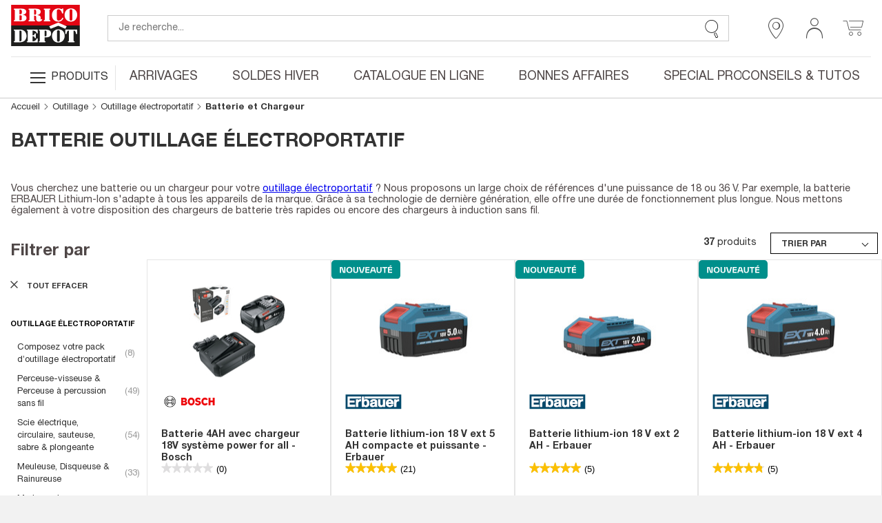

--- FILE ---
content_type: text/html;charset=UTF-8
request_url: https://www.bricodepot.fr/catalogue/outillage-quincaillerie/outillage/outillage-electroportatif/batterie-et-chargeur/;jsessionid=BC5CA280BA8CDB49FE464C7F09340D51.node41
body_size: 80501
content:
<!DOCTYPE html> <html lang="fr"> <head><link rel="preconnect" href="https://www.googletagmanager.com"> <link rel="preconnect" href="https://display.ugc.bazaarvoice.com"> <link rel="preconnect" href="https://www.gstatic.com" crossorigin> <link rel="preconnect" href="https://analytics-static.ugc.bazaarvoice.com"> <link rel="preconnect" href="https://api.bazaarvoice.com"> <link rel="preconnect" href="https://network-eu.bazaarvoice.com"> <link rel="preconnect" href="https://www.google.com"> <link rel="preconnect" href="https://www.youtube.com"> <link rel="preconnect" href="https://assets.pinterest.com"> <link rel="preconnect" href="https://fonts.gstatic.com" crossorigin> <script>
frzCustomLazysizesConfig = {
loadMode: 1,
"lazyClass":"lazyfrz",
"autosizesClass":"lazyautosizes",
"srcAttr":"data-frz-src",
"srcsetAttr":"data-frz-srcset",
"sizesAttr":"data-frz-sizes",
"init":false,
"loadHidden":false}
</script> <script>
if(document.cookie.indexOf('event_mz153003') == -1 ) {
var frzCSSEvent = ' .bd-Event.bd-Event--hidden { visibility: visible !important; position: relative !important; bottom: 0 !important; transition: none !important; ';
var frzStyle = document.createElement('style');
var frzHead = document.head || document.getElementsByTagName('head')[0];
frzStyle.type = 'text/css';
if (frzStyle.styleSheet){
  frzStyle.styleSheet.cssText = frzCSSEvent;
} else {
  frzStyle.appendChild(document.createTextNode(frzCSSEvent));
}
frzHead .appendChild(frzStyle);
}
</script><style>.frz-img{height:auto;}</style><link rel="preload" as="image" fetchpriority="high" href="https://www.bricodepot.fr/fstrz/r/s/edgepic.fzcdn.net/8c81b980ca.svg" /> <meta charset="utf-8"> <link rel="stylesheet" href="/docroot/resources/bricodepot.css?release=9.49.0-130120261512" type="text/css"><style>.cls-1{fill:#1d1d1c;}.cls-2{fill:#e30613;}.cls-3{fill:#fff;}</style><style>.cls-1{fill:#1d1d1c;}.cls-2{fill:#e30613;}.cls-3{fill:#fff;}</style><script>fstrz=!0;;function frzRemoveDimensionsTag(img) {
        // don't verifyAspectRatio if the image is not loaded
        if (!img.classList.contains('lazyfrz')) {
          try {
            const renderedAspectRatio = img.width / img.height;
            const intrinsecAspectRatio = img.naturalWidth / img.naturalHeight;
            // in the case where the addition of width and height attribut change the aspect ratio
            if (
              100 *
                Math.abs((renderedAspectRatio - intrinsecAspectRatio) / ((renderedAspectRatio + intrinsecAspectRatio) / 2)) >
              5
            ) {
              img.removeAttribute('width');
              img.removeAttribute('height');
              img.classList.remove('frz-img');
            }
          } catch (err) {}
        }
      }
      document.addEventListener('lazyloaded', function (e) {
        frzRemoveDimensionsTag(e.target);
      });
      ;"use strict";window.FRZ_PAGE_TYPE="plp";
</script><script src="https://cdn.optimizely.com/js/6622220919767040.js"></script> <!-- Google Tag Manager --> <script type="text/javascript">
			var initialDLState = {
				page : {
					'type' : 'ProductListCategory',
					'nom_depot' : '00 - NATIONAL CATALOGUE WEBSITE',
					'num_depot' : '99999',
					'device' : 'Desktop',
					'error' : '',
					'environnement' : 'prod',
					'url' : '\/catalogue\/outillage-quincaillerie\/outillage\/outillage-electroportatif\/batterie-et-chargeur\/',
					'magasin' : '-',
					'devis' : 'Non',
					'test' : ''
				},
				user : {
					'id' : '6228836056',
					'user_status' : 'Déconnecté',
					'type_visiteur' : '',
					'compte' : 'Non',
					'carte' : '',
					'code_postal' : '',
					'genre' : '',
					'code_sap' : '',
					'user_situation' : '',
					'user_property_type' : '',
					'user_diy_level' : '',
					'optin_status_email' : '',
					'optin_status_sms' : '',
					'user total_purchase' : '',
					'user_last_purchase_date' : '',
					'user_first_purchase_date' : ''
				},
				shoppingCart : {
				  'currentCartId' : 'o2985069533',
				  'isCurrentCartEmpty' : 'true',
				  
						'montantTTC_transaction':'0.0',
						'mode_livraison' : 'Indisponible',
						
						'cart_products':[
							
						],
						'cart_products_count' : '0'
					
				},
			};
			initialDLState.categorypage = {
				'sous_categorie1':'OUTILLAGE & QUINCAILLERIE', 'sous_categorie2':'Outillage', 'univers':'Outillage \u00E9lectroportatif', 'categorie':'Batterie et Chargeur', 
			};
			initialDLState.navigationPath = {
				'sous_categorie1':'OUTILLAGE & QUINCAILLERIE', 'sous_categorie2':'Outillage', 'univers':'Outillage \u00E9lectroportatif', 'categorie':'Batterie et Chargeur', 
			};
		
			var dataLayerAnalytics = [initialDLState];
			tagmanager_event = function(event_name, event_data, concat_name_and_data = true) {
				var pushTodataLayerAnalytics = function(toPush) {
					window.dataLayerAnalytics.push(toPush);	
					
					
				}
				try {
					for (dataKey in event_data) {
						var eventParam = {};
						var eventParamKey = dataKey;
						if (concat_name_and_data) {
							eventParamKey = event_name + "_" + dataKey;
						}
						eventParam[eventParamKey] = event_data[dataKey];
						pushTodataLayerAnalytics(eventParam);
					}
					if(event_name) {
						pushTodataLayerAnalytics({
							event : event_name
						});
					}
				} catch (e) {
					console.log(e);
				}
			};
			
			if("GTM-NFN5FD" === "GTM-TD49SXG9") {
			  (function(w,d,s,l,i){w[l]=w[l]||[];w[l].push(
			      {'gtm.start': new Date().getTime(),event:'gtm.js'}
			      );var f=d.getElementsByTagName(s)[0],
			      j=d.createElement(s),dl=l!='dataLayer'?'&l='+l:'';j.async=true;j.src=
			      'https://dma.bricodepot.fr/gtm.js?id='+i+dl;f.parentNode.insertBefore(j,f);
			      })(window,document,'script','dataLayerAnalytics','GTM-TD49SXG9');
			} else {
			  (function(w, d, s, l, i) {
					w[l] = w[l] || [];
					w[l].push({
						'gtm.start' : new Date().getTime(),
						event : 'gtm.js'
					});
					var f = d.getElementsByTagName(s)[0], j = d.createElement(s), dl = l != 'dataLayer' ? '&l='
							+ l
							: '';
					j.async = true;
					j.src = '//www.googletagmanager.com/gtm.js?id=' + i + dl;
					f.parentNode.insertBefore(j, f);
				})(window, document, 'script', 'dataLayerAnalytics', 'GTM-NFN5FD');
			}
			
			if("GTM-WSTJZHB" === "GTM-TD49SXG9") {
			  (function(w,d,s,l,i){w[l]=w[l]||[];w[l].push(
			      {'gtm.start': new Date().getTime(),event:'gtm.js'}
			      );var f=d.getElementsByTagName(s)[0],
			      j=d.createElement(s),dl=l!='dataLayer'?'&l='+l:'';j.async=true;j.src=
			      'https://dma.bricodepot.fr/gtm.js?id='+i+dl;f.parentNode.insertBefore(j,f);
			      })(window,document,'script','dataLayerAnalytics','GTM-TD49SXG9');
			} else {
			  (function(w, d, s, l, i) {
					w[l] = w[l] || [];
					w[l].push({
						'gtm.start' : new Date().getTime(),
						event : 'gtm.js'
					});
					var f = d.getElementsByTagName(s)[0], j = d.createElement(s), dl = l != 'dataLayer' ? '&l='
							+ l
							: '';
					j.async = true;
					j.src = '//www.googletagmanager.com/gtm.js?id=' + i + dl;
					f.parentNode.insertBefore(j, f);
				})(window, document, 'script', 'dataLayerAnalytics', 'GTM-WSTJZHB');
			}
			
			if("GTM-TD49SXG9" === "GTM-TD49SXG9") {
			  (function(w,d,s,l,i){w[l]=w[l]||[];w[l].push(
			      {'gtm.start': new Date().getTime(),event:'gtm.js'}
			      );var f=d.getElementsByTagName(s)[0],
			      j=d.createElement(s),dl=l!='dataLayer'?'&l='+l:'';j.async=true;j.src=
			      'https://dma.bricodepot.fr/gtm.js?id='+i+dl;f.parentNode.insertBefore(j,f);
			      })(window,document,'script','dataLayerAnalytics','GTM-TD49SXG9');
			} else {
			  (function(w, d, s, l, i) {
					w[l] = w[l] || [];
					w[l].push({
						'gtm.start' : new Date().getTime(),
						event : 'gtm.js'
					});
					var f = d.getElementsByTagName(s)[0], j = d.createElement(s), dl = l != 'dataLayer' ? '&l='
							+ l
							: '';
					j.async = true;
					j.src = '//www.googletagmanager.com/gtm.js?id=' + i + dl;
					f.parentNode.insertBefore(j, f);
				})(window, document, 'script', 'dataLayerAnalytics', 'GTM-TD49SXG9');
			}
			
			
			window._uxa = window._uxa || [];
			window._uxa.push(["trackDynamicVariable", {key: 'node', value: "41"}]);
</script> <!-- End Google Tag Manager --> <!-- variable contenant des infos permettant de lancer des evenements datalayer au chargement de la page en utilisant Global/index.js --> <script type="text/javascript">
			window.gtm_on_load_list = {}
</script> <meta http-equiv="X-UA-Compatible" content="IE=edge"> <meta name="viewport" content="width=device-width, initial-scale=1.0, maximum-scale=1.0, user-scalable=no"> <title>Batterie outillage électroportatif - Brico Dépôt</title> <meta name="description" content="Batterie et Chargeur à prix bas : Découvrez nos stocks permanents et nos derniers arrivages. Retrait en drive en 2h ou livraison sur le lieu de votre choix." /> <meta name="keywords" content="" /> <meta name="theme-color" content="#df2632"> <meta name="msapplication-navbutton-color" content="#df2632"> <meta name="apple-mobile-web-app-status-bar-style" content="#df2632"> <link rel="canonical" href="https://www.bricodepot.fr/catalogue/outillage-quincaillerie/outillage/outillage-electroportatif/batterie-et-chargeur/" /> <link rel="shortcut icon" href="/docroot/resources/favicon.ico" /> <script type="text/javascript" src="https://tag.search.sensefuel.live/tag/09df04e9-7882-457e-93d8-58640caf85c0/tagp.js"></script> <script src="/docroot/resources/monetize-footer.js"></script> <script id="globalPageResources" type="application/ld+json">
	    {
		  "siteContextPath" : "/",
          "homepageUri" : "/",
	      "currentPageUnsitedUri" : "/outillage-quincaillerie/outillage/outillage-electroportatif/batterie-et-chargeur/",
	      "currentPageUri" : "/catalogue/outillage-quincaillerie/outillage/outillage-electroportatif/batterie-et-chargeur/",
	      "pageNotFoundUri" : "/catalogue/error/pageinconnue/",
	      "sessionExpiredUri" : "/catalogue/error/sessionexpiree/",
	      "forbiddenUri" : "/catalogue/error/noaccess/",
	      "serverErrorUri" : "/catalogue/error/oups/",
		  "minicarFragmentUri" : "/catalogue/services/minicart/",
		  "cartCheckerServiceUri" : "/catalogue/services/shoppingcartchecker/",
		  "orderExpireTimeUri" : "/catalogue/services/orderexpiretime/",
          "orderExpireSeconds" : "2147483647",
          "warnBeforeExpirationSeconds" : "300",
		  "sameCategoryProductList" : "/catalogue/services/sameCategoryProductList/",
		  "saveCookiePreferences" : "/catalogue/services/saveCookiePreferences/",
          "gdprToken" : "",
          "latitude": "",
          "longitude": "",
          "geoLocByIpEnabled" : "false",
          "citrusAdImpressionReportUri" : "https://integration.kingfisher-france.citrusad.com/v1/resource/first-i/",
          "citrusAdClickReportUri" : "https://integration.kingfisher-france.citrusad.com/v1/resource/second-c/"
	    }
</script> <style>
li.jsbd-ProductView-item--typeImage {
display:block !important;
}
.bd-ProductCard-slider > .jsbd-kitchenSliderUl li:nth-child(n+2) img {
display:none;
}
.jsbd-HeadbandCarousel {
display:block;
}
.jsbd-HeadbandCarousel > .bd-HeadbandCarousel-slide:nth-child(n+2) {
display:none;
} 
.jsbd-ProductView > ul.jsbd-ProductView-list li:nth-child(n+2) {
    display: none !important;
}
@media (min-width: 770px) {
.bd-ProductView {
min-height: 500px;
}
}

.bd-Products {
min-height: 500px;
}

/* FIX CLS HP */ 
.jsbd-Home .bd-ProductsSlider {
    min-height: 400px;
}

/*Correctif MEP 01-03*/
/* CLS Bandeau HP */
@media screen and (max-width: 39.9375em) {
.bd-Bandeau--homeTop .bd-Bandeau-Image {
    aspect-ratio: 25/22;
    display: inline-block;
    width: 100%;
}
}
@media screen and (min-width: 39.9475em) {
.bd-Bandeau--homeTop .bd-Bandeau-Image {
    aspect-ratio: 960/211;
    display: inline-block;
    width: 100%;
}
}
/* CLS Bandeau Arrivage HP */
.bd-Home .bd-Arrivals-mainProduct-mobile .bd-Arrivals-mainProduct-image,.bd-Home .bd-Arrivals-mainProduct-mobile .bd-Arrivals-mainProduct-image img {
    aspect-ratio: 329/284;
    width: 100%;
}
.bd-Home .bd-Arrivals-container a {
    height: 100%;
    max-height: 35.5rem;
    max-width: 41.125rem;
    text-align: center;
    width: 100%;
}
/*Fix dimensions img*/
img.bd-Brands-slideLogoVisual, .owl-carousel .owl-item img {
    height: auto;
}

/* CLS PDP */ 
.bd-ProductPage .bd-ProductCard-FormBox[data-fstrz-fragment-id]:empty {
    min-height: 200px;
}
.bd-ProductPage .bd-Product-price[data-fstrz-fragment-id]:empty:before {
    content: 'X';
    font-size: 2.875rem;
    opacity: 0;
}
/* CLS PDP */ 
</style> <script>
if (navigator.userAgent.indexOf("Lighthouse") !== -1 || navigator.userAgent.indexOf("moto g power") !== -1) {window.fasterizeNs = {blockDeferJsStart: true}}
</script></head> <body class="jsbd-List  bd-NatCatalog" data-class="list" data-jsbd-session-expired-url="/catalogue/error/sessionexpiree/" data-page-uri="/outillage-quincaillerie/outillage/outillage-electroportatif/batterie-et-chargeur/" data-load-citrus-ad-j-s-module="true" data-frz-flags='{"lazyload":false,"unlazyload":true,"deferjs":false,"cssontop":true,"minifyhtml":true,"concatcss":true,"minifycss":true,"concatjs":true,"minifyjs":true,"early-hints":false,"unsharding":true,"responsive":false,"edge_speed":true,"edge_seo":true,"service_worker":false,"edge_rewriter":true,"speculation_rules":false,"lazyloadjs":false,"smart_inp":false}' data-frz-version="2" data-frz-target-key="page_caching_policies_3" data-frz-target-label="Category Pages"><img fetchpriority="high" alt="." width="1000" height="1000" style="pointer-events: none; position: absolute; top: 0; left: 0; width: 1000px; height: 1000px; max-width: 99vw; max-height: 99vh;"  src="https://www.bricodepot.fr/fstrz/r/s/edgepic.fzcdn.net/8c81b980ca.svg" /> <!-- Google Tag Manager (noscript) --> <noscript> <iframe src="//www.googletagmanager.com/ns.html?id=GTM-NFN5FD" height="0" width="0" style="display: none; visibility: hidden"></iframe> </noscript> <noscript> <iframe src="//www.googletagmanager.com/ns.html?id=GTM-WSTJZHB" height="0" width="0" style="display: none; visibility: hidden"></iframe> </noscript> <!-- End Google Tag Manager (noscript) --> <svg class="svg-icons " display="none" version="1.1" id="loader-cart" xmlns="http://www.w3.org/2000/svg" xmlns:xlink="http://www.w3.org/1999/xlink"> <defs> <g id="icon-loading"> <path fill="#000" d="M43.935,25.145c0-10.318-8.364-18.683-18.683-18.683c-10.318,0-18.683,8.365-18.683,18.683h4.068c0-8.071,6.543-14.615,14.615-14.615c8.072,0,14.615,6.543,14.615,14.615H43.935z" transform="rotate(194.981 25 25)"> <animateTransform attributeType="xml" attributeName="transform" type="rotate" from="0 25 25" to="360 25 25" dur="0.8s" repeatCount="indefinite"></animateTransform> </path> </g> </defs> </svg> <svg class="svg-logos" display="none" xmlns="http://www.w3.org/2000/svg"> <title>logo Brico Dépôt pour Desktop</title> <defs> <symbol id="logo-brico-depot-desktop" viewBox="0 0 201.15 176.43"> <g id="Calque_2" data-name="Calque 2"> <g id="Calque_1-2" data-name="Calque 1"> <polyline class="cls-1" points="124.54 91.6 0 91.6 0 152.86 201.12 152.86 201.12 91.6 152.09 91.6"/> <polygon class="cls-2" points="152.09 91.6 201.12 91.6 201.12 30.54 0 30.54 0 91.6 124.54 91.6 152.09 91.6"/> <polygon class="cls-3" points="158.52 101.51 138.07 92.58 115.85 101.51 111.42 94.28 138.01 83.11 162.95 94.28 158.52 101.51"/> <path class="cls-3" d="M193.57,60.42c0-9.42-5.44-18.67-17-19.25h0c-.73,0-2.72,0-2.72,0-11.56.63-17.44,10.07-17.44,19.55s5.87,19.07,17.4,19.55h2.72c11.26-.73,17-10.44,17-19.83M173.86,44A3.48,3.48,0,0,1,175,43.9a6.51,6.51,0,0,1,1.52.2c1.74.59,2.69,1.61,2.69,3.08v26.9a3.38,3.38,0,0,1-2.84,3.17,8.7,8.7,0,0,1-1.37.16,4.57,4.57,0,0,1-1.12-.16C171.35,76.34,171,75,171,73V47.34c0-1.38.66-2.55,2.84-3.3"/> <path class="cls-3" d="M148.58,53.78c-.66-3.6-4.2-9.15-8.54-9.74h-2.5c-2.67.59-3.67,2.55-3.5,5.27V72.74a4.7,4.7,0,0,0,3.45,4.5,6.73,6.73,0,0,0,1.33.13,3.63,3.63,0,0,0,1.27-.13c4.32-.93,8.17-3.64,9.33-7.5a1.68,1.68,0,0,1,1.67-1.22,2.21,2.21,0,0,1,.36,0,1.83,1.83,0,0,1,1.14,2.51c-1.67,5.1-7.38,9-12.55,9.19h-2.5c-12.22,0-17.93-9-18.09-19.09,0-9.92,5.85-19.51,18-20h2.72c3.27.33,5.93,1.95,7.74,1.95,1.33-.17,1.5-2,2.83-2A1.72,1.72,0,0,1,152.59,43V54.4c0,1.22-.65,2.09-1.5,2.09a2.76,2.76,0,0,1-2.51-2.71"/> <path class="cls-3" d="M33.84,60v-.17c6.71-.42,10.55-4.64,10.55-8.69,0-4.68-4.34-9.19-13.22-9.19H10.57c-1.83,0-3,.14-3,1.51,0,2,3.14.91,3.14,3V74.83c0,2.09-3.14,1-3.14,3,0,1.35,1.14,1.5,3,1.5H31.84c8.38.29,12.71-4.22,13.05-8.85.5-5.56-3-9.61-11-10.53M31.17,72.74c0,2.84-1.5,3.6-4.34,3.6h-2.5V61.48H27c1.82.15,4.18.27,4.18,4.33ZM26.83,58.46h-2.5V44.78h2.5c1.84.13,4.17,1.05,4.34,4.06v5.38c.16,3.64-2.34,4.06-4.34,4.23"/> <path class="cls-3" d="M115.17,43.42c0-1.07-.66-1.51-2-1.51H97.29c-1.05,0-2.21.63-2,1.67.33,2.09,3.37.46,3.2,3.47V74.66c-.16,2.26-3.2,1.09-3.2,3.18,0,.92,1.08,1.5,1.87,1.5h16c1.34,0,2-.72,2-1.5,0-2.27-3-.92-3.16-3.18V46.59c0-2.26,3-1,3.16-3.17"/> <path class="cls-3" d="M89.39,72.74c-1,0-1.34,1.17-2.35,1.34-.33,0-.49-.17-.49-.46V67.94c0-3.47-2.71-6.18-9.88-6.94v-.12c6.5-.92,10-5.67,10-9.85,0-5.59-5.42-9.62-16.92-9.12H52.57c-1.5,0-2.17.92-2,1.51.17,2.13,3,.75,3,3.17V74.66c0,2.42-2.83.92-3,3.18-.17,1,1,1.5,2,1.5H68.45c1.34-.16,1.84-.58,1.84-1.5.16-2-3-.92-3-3.18V62.78h2.5v0c2.88.17,3.38,2.72,3.38,4.39v6.43c.32,2,1.5,6.64,8.67,6.64,5.2,0,9.21-3.92,9.21-6a1.71,1.71,0,0,0-1.66-1.51M67.29,44.91h2.5c1.83.46,3.38,1.21,3.38,4v6.94c0,3.12-1,3.75-3.35,3.88H67.29Z"/> <path class="cls-3" d="M76.44,129.69a2.22,2.22,0,0,0-2,1.67,10.82,10.82,0,0,1-9,7H62.55V123.79l2.5,0c2.5.63,3.17,2.26,4,4.52.33,1.05,1,1.51,1.5,1.51a1.41,1.41,0,0,0,1.5-1.35V116.74c.17-1.67-.5-2.08-1.33-2.08-.34,0-.67.12-1,.12-1.17.62-.67,4.81-4.68,5.9h-2.5V107h2.68c5.72.82,9.5,4.77,9.5,7.22a1.47,1.47,0,0,0,1.51,1.34,1.32,1.32,0,0,0,1.5-1.34V103.93H47.6c-1,0-2,.63-2,1.38.16,2.68,3.38.42,3.22,3.77v27.69c0,2.26-3.22,1.08-3.22,3.35,0,.63.85,1.34,2,1.34H77.78V131.2a1.34,1.34,0,0,0-1.34-1.51"/> <path class="cls-3" d="M139.74,103.18H137c-11.52.67-17.37,10.11-17.37,19.59s5.88,19.15,17.44,19.61h2.51c11.4-.63,17.23-10.43,17.23-19.89s-5.46-18.78-17.09-19.31m2.7,33a3.4,3.4,0,0,1-2.84,3.19,9.68,9.68,0,0,1-1.39.09,4.52,4.52,0,0,1-1.12-.09c-2.5-.93-2.83-2.27-2.83-4.24V109.37c0-1.37.66-2.53,2.8-3.29a3.15,3.15,0,0,1,1.22-.17,4.5,4.5,0,0,1,1.35.17c1.81.59,2.81,1.63,2.81,3.13Z"/> <path class="cls-3" d="M101.31,103.94H83.22c-1.33,0-2.33.29-2.17,1.51.17,2,3,.92,3,3.18v27.85c.17,2.73-3.17,1.39-3.17,3.48,0,.75.67,1.51,2.17,1.51H99c1.2,0,2-.76,2-1.22,0-2.54-3-.87-3.17-3.6V127h2.83v0c9.87.22,16.24-3,16.41-10.85.16-7.41-4-12.06-15.77-12.22m2.37,16.11c0,1.89-.46,3.62-3,4L97.84,124V107h3.4c1.59.45,2.44,1.83,2.44,3.74Z"/> <path class="cls-3" d="M183,136.77V106.85h2.54c3,2.1,3.8,5.55,4.13,7.81a2.37,2.37,0,0,0,2.18,2.55,1.6,1.6,0,0,0,1.71-1.38v-11.9H158.71v11.9a1.79,1.79,0,0,0,1.84,1.38c.9,0,1.83-.76,2.17-2.43.34-4,2.49-7.18,4-8h2.52v29.94c0,2.43-3.17,1.11-3.17,3a1.82,1.82,0,0,0,2,1.68h16.28a1.63,1.63,0,0,0,1.66-1.68c0-1.93-2.84-.58-3-3"/> <path class="cls-3" d="M30.53,134.08c0,2.49-.94,4.08-3.28,4.34l-2.73,0V107h3.11c1.93.37,2.9,1.84,2.9,4.31Zm-.6-30L29,104a18.79,18.79,0,0,0-2-.1H10.58c-1.84,0-3,.14-3,1.51,0,2,3.15.92,3.15,3v28.48c0,2.1-3.15,1-3.15,3,0,1.36,1.14,1.5,3,1.5H27.25c12.08-.28,17.85-9.39,17.85-18.5,0-8.85-5.18-17.42-15.17-18.82"/> <polygon class="cls-1" points="0 160.86 3.09 160.86 3.09 173.66 8.57 173.66 8.57 176.19 0 176.19 0 160.86"/> <path class="cls-1" d="M11,165.23a3.5,3.5,0,0,1-.44,1.24,2.56,2.56,0,0,1-.87.86,3.17,3.17,0,0,1-1.41.42v-1.5a1.18,1.18,0,0,0,.84-.6,2.28,2.28,0,0,0,.28-1.1v-.34H8.27v-3.35H11.1v2.79a9.72,9.72,0,0,1-.11,1.58"/> <polygon class="cls-1" points="22.12 163.39 16.65 163.39 16.65 167 21.8 167 21.8 169.53 16.65 169.53 16.65 173.66 22.34 173.66 22.34 176.19 13.55 176.19 13.55 160.86 22.12 160.86 22.12 163.39"/> <path class="cls-1" d="M26.38,171.85a4.92,4.92,0,0,0,.08,1,1.79,1.79,0,0,0,.32.74,1.55,1.55,0,0,0,.64.47,2.42,2.42,0,0,0,1,.18,2,2,0,0,0,1.27-.47,1.71,1.71,0,0,0,.57-1.42,2.38,2.38,0,0,0-.14-.89,1.62,1.62,0,0,0-.46-.68,3.12,3.12,0,0,0-.85-.55,12.42,12.42,0,0,0-1.3-.5,10.69,10.69,0,0,1-1.78-.76,5,5,0,0,1-1.26-.95,3.6,3.6,0,0,1-.74-1.27,5.55,5.55,0,0,1-.23-1.66,4.32,4.32,0,0,1,1.26-3.4,5.13,5.13,0,0,1,3.49-1.11,7.48,7.48,0,0,1,1.89.22,4.09,4.09,0,0,1,1.51.73,3.54,3.54,0,0,1,1,1.29,4.64,4.64,0,0,1,.35,1.88v.43H30a3.08,3.08,0,0,0-.39-1.69,1.44,1.44,0,0,0-1.29-.59,2.17,2.17,0,0,0-.86.15,1.54,1.54,0,0,0-.55.4,1.31,1.31,0,0,0-.27.57,2.46,2.46,0,0,0-.08.67,2.21,2.21,0,0,0,.3,1.19,2.69,2.69,0,0,0,1.29.89l2.38,1a7.24,7.24,0,0,1,1.44.81,3.78,3.78,0,0,1,.89.9,2.9,2.9,0,0,1,.47,1.06,6.43,6.43,0,0,1,.12,1.29,4.19,4.19,0,0,1-1.4,3.53,6.2,6.2,0,0,1-3.92,1.11,5.13,5.13,0,0,1-3.75-1.14A4.45,4.45,0,0,1,23.28,172v-.63h3.1Z"/> <path class="cls-1" d="M37.52,171.85a4.88,4.88,0,0,0,.09,1,1.67,1.67,0,0,0,.32.74,1.58,1.58,0,0,0,.63.47,2.45,2.45,0,0,0,1,.18,2,2,0,0,0,1.28-.47,1.71,1.71,0,0,0,.57-1.42,2.6,2.6,0,0,0-.14-.89,1.71,1.71,0,0,0-.46-.68,3.12,3.12,0,0,0-.85-.55,12.42,12.42,0,0,0-1.3-.5,10.34,10.34,0,0,1-1.78-.76,5,5,0,0,1-1.26-.95,3.6,3.6,0,0,1-.74-1.27,5.24,5.24,0,0,1-.23-1.66,4.32,4.32,0,0,1,1.26-3.4,5.12,5.12,0,0,1,3.48-1.11,7.56,7.56,0,0,1,1.9.22,4.16,4.16,0,0,1,1.51.73,3.41,3.41,0,0,1,1,1.29,4.47,4.47,0,0,1,.36,1.88v.43h-3a3.18,3.18,0,0,0-.38-1.69,1.44,1.44,0,0,0-1.29-.59,2.17,2.17,0,0,0-.86.15,1.54,1.54,0,0,0-.55.4,1.45,1.45,0,0,0-.28.57,2.93,2.93,0,0,0-.07.67,2.21,2.21,0,0,0,.3,1.19,2.69,2.69,0,0,0,1.29.89l2.38,1a7.24,7.24,0,0,1,1.44.81,4,4,0,0,1,.89.9,2.88,2.88,0,0,1,.46,1.06,5.75,5.75,0,0,1,.13,1.29,4.22,4.22,0,0,1-1.4,3.53,6.2,6.2,0,0,1-3.92,1.11,5.13,5.13,0,0,1-3.75-1.14A4.45,4.45,0,0,1,34.43,172v-.63h3.09Z"/> <polygon class="cls-1" points="54.75 163.39 49.27 163.39 49.27 167 54.43 167 54.43 169.53 49.27 169.53 49.27 173.66 54.96 173.66 54.96 176.19 46.18 176.19 46.18 160.86 54.75 160.86 54.75 163.39"/> <polygon class="cls-1" points="63.81 171.36 63.85 171.36 63.85 160.86 66.69 160.86 66.69 176.19 63.17 176.19 59.39 165.45 59.34 165.45 59.34 176.19 56.51 176.19 56.51 160.86 60.08 160.86 63.81 171.36"/> <polygon class="cls-1" points="77.82 163.39 74.47 163.39 74.47 176.19 71.37 176.19 71.37 163.39 68.02 163.39 68.02 160.86 77.82 160.86 77.82 163.39"/> <rect class="cls-1" x="79.3" y="160.86" width="3.09" height="15.34"/> <polygon class="cls-1" points="93.26 163.39 87.78 163.39 87.78 167 92.94 167 92.94 169.53 87.78 169.53 87.78 173.66 93.47 173.66 93.47 176.19 84.69 176.19 84.69 160.86 93.26 160.86 93.26 163.39"/> <polygon class="cls-1" points="95.02 160.86 98.11 160.86 98.11 173.66 103.59 173.66 103.59 176.19 95.02 176.19 95.02 160.86"/> <polygon class="cls-1" points="118.69 163.39 113.21 163.39 113.21 167 118.37 167 118.37 169.53 113.21 169.53 113.21 173.66 118.91 173.66 118.91 176.19 110.12 176.19 110.12 160.86 118.69 160.86 118.69 163.39"/> <polygon class="cls-1" points="127.75 171.36 127.8 171.36 127.8 160.86 130.63 160.86 130.63 176.19 127.11 176.19 123.33 165.45 123.29 165.45 123.29 176.19 120.45 176.19 120.45 160.86 124.02 160.86 127.75 171.36"/> <path class="cls-1" d="M137.25,176.19a8.76,8.76,0,0,1,.2-1.89,7.17,7.17,0,0,1,.63-1.67,8.71,8.71,0,0,1,1-1.56,16,16,0,0,1,1.47-1.54l1.25-1.16a7,7,0,0,0,.82-.83,3.29,3.29,0,0,0,.48-.78,2.75,2.75,0,0,0,.23-.83,8.17,8.17,0,0,0,.05-1c0-1.27-.5-1.9-1.5-1.9a1.51,1.51,0,0,0-.91.24,1.49,1.49,0,0,0-.52.64,3.31,3.31,0,0,0-.24,1c0,.36,0,.74,0,1.14h-3v-.58a4.43,4.43,0,0,1,1.14-3.27A4.91,4.91,0,0,1,142,161a4.78,4.78,0,0,1,3.44,1.07,4.09,4.09,0,0,1,1.12,3.07,6.64,6.64,0,0,1-.13,1.37,5.23,5.23,0,0,1-.41,1.21,5.86,5.86,0,0,1-.73,1.13,11.29,11.29,0,0,1-1.09,1.12l-1.72,1.59a6.48,6.48,0,0,0-1.08,1.22,3.32,3.32,0,0,0-.49,1h5.73v2.4Z"/> <polygon class="cls-1" points="158.06 160.86 160.25 171.68 160.29 171.68 162.51 160.86 167.08 160.86 167.08 176.19 164.25 176.19 164.25 163.95 164.2 163.95 161.47 176.19 159.07 176.19 156.34 163.95 156.3 163.95 156.3 176.19 153.46 176.19 153.46 160.86 158.06 160.86"/> <path class="cls-1" d="M169.13,165.31a7.25,7.25,0,0,1,.71-2.52,4,4,0,0,1,1.58-1.64,6.8,6.8,0,0,1,5.54,0,4,4,0,0,1,1.58,1.64,7,7,0,0,1,.71,2.52,32.48,32.48,0,0,1,0,6.44,7,7,0,0,1-.71,2.51,3.78,3.78,0,0,1-1.58,1.61,7.13,7.13,0,0,1-5.54,0,3.78,3.78,0,0,1-1.58-1.61,7.26,7.26,0,0,1-.71-2.51,32.48,32.48,0,0,1,0-6.44m3,5.85a7.33,7.33,0,0,0,.3,1.76,2,2,0,0,0,.64,1,2.14,2.14,0,0,0,2.22,0,2,2,0,0,0,.64-1,7.33,7.33,0,0,0,.3-1.76c0-.73.08-1.6.08-2.63s0-1.91-.08-2.63a7.51,7.51,0,0,0-.3-1.76,1.92,1.92,0,0,0-.64-1,2.09,2.09,0,0,0-2.22,0,2,2,0,0,0-.64,1,7.51,7.51,0,0,0-.3,1.76c0,.72-.07,1.59-.07,2.63s0,1.9.07,2.63"/> <polygon class="cls-1" points="190.21 163.39 186.86 163.39 186.86 176.19 183.77 176.19 183.77 163.39 180.42 163.39 180.42 160.86 190.21 160.86 190.21 163.39"/> <path class="cls-1" d="M194,171.85a4.92,4.92,0,0,0,.08,1,1.68,1.68,0,0,0,.33.74,1.52,1.52,0,0,0,.63.47,2.42,2.42,0,0,0,1,.18,2,2,0,0,0,1.28-.47,1.71,1.71,0,0,0,.57-1.42,2.6,2.6,0,0,0-.14-.89,1.74,1.74,0,0,0-.47-.68,3.06,3.06,0,0,0-.84-.55,13.36,13.36,0,0,0-1.3-.5,10.47,10.47,0,0,1-1.79-.76,4.73,4.73,0,0,1-1.25-.95,3.32,3.32,0,0,1-.74-1.27,5.23,5.23,0,0,1-.24-1.66,4.29,4.29,0,0,1,1.27-3.4,5.08,5.08,0,0,1,3.48-1.11,7.62,7.62,0,0,1,1.9.22,4,4,0,0,1,1.5.73,3.54,3.54,0,0,1,1,1.29,4.64,4.64,0,0,1,.35,1.88v.43h-3a3.08,3.08,0,0,0-.39-1.69,1.44,1.44,0,0,0-1.29-.59,2.17,2.17,0,0,0-.86.15,1.5,1.5,0,0,0-.54.4,1.33,1.33,0,0,0-.28.57,2.93,2.93,0,0,0-.08.67,2.21,2.21,0,0,0,.3,1.19,2.69,2.69,0,0,0,1.29.89l2.39,1a7.86,7.86,0,0,1,1.44.81,4.2,4.2,0,0,1,.89.9,3.05,3.05,0,0,1,.46,1.06,6.4,6.4,0,0,1,.13,1.29,4.2,4.2,0,0,1-1.41,3.53,6.18,6.18,0,0,1-3.92,1.11,5.13,5.13,0,0,1-3.75-1.14,4.45,4.45,0,0,1-1.13-3.26v-.63H194Z"/> <polygon class="cls-1" points="0.05 4.65 3.65 4.65 3.65 19.56 10.03 19.56 10.03 22.51 0.05 22.51 0.05 4.65"/> <path class="cls-1" d="M19.56,4.65l4.73,17.86H20.54l-.83-3.77H15l-.82,3.77H10.38L15.11,4.65Zm-.47,11.13-1.73-8h-.05l-1.72,8Z"/> <path class="cls-1" d="M39.63,22.51a8.78,8.78,0,0,1-2.38.28A6.86,6.86,0,0,1,34,22.14a4.45,4.45,0,0,1-1.84-1.88,8.27,8.27,0,0,1-.82-2.92,33.36,33.36,0,0,1-.19-3.76,33.37,33.37,0,0,1,.19-3.74,8.33,8.33,0,0,1,.82-2.94A4.7,4.7,0,0,1,34,5a6.48,6.48,0,0,1,3.23-.69A6.48,6.48,0,0,1,40.48,5,4.61,4.61,0,0,1,42.31,6.9a8.12,8.12,0,0,1,.83,2.94,33.37,33.37,0,0,1,.19,3.74,32.15,32.15,0,0,1-.25,4.13A7.13,7.13,0,0,1,42,20.84l1.93,1.87-2.13,1.93Zm-4.77-5.86a8.4,8.4,0,0,0,.35,2.05A2.36,2.36,0,0,0,36,19.85a2.49,2.49,0,0,0,2.58,0,2.36,2.36,0,0,0,.75-1.15,8.91,8.91,0,0,0,.35-2.05c.06-.84.09-1.87.09-3.07s0-2.21-.09-3.05a9,9,0,0,0-.35-2,2.35,2.35,0,0,0-.75-1.16,2.43,2.43,0,0,0-2.58,0,2.35,2.35,0,0,0-.75,1.16,8.49,8.49,0,0,0-.35,2c-.06.84-.09,1.85-.09,3.05s0,2.23.09,3.07"/> <path class="cls-1" d="M48.83,17.11a7.94,7.94,0,0,0,.09,1.24,3,3,0,0,0,.32,1,1.65,1.65,0,0,0,.66.65,2,2,0,0,0,1,.24A2,2,0,0,0,52,20a1.67,1.67,0,0,0,.64-.65,2.78,2.78,0,0,0,.33-1A9.46,9.46,0,0,0,53,17.11V4.65h3.61V17.11a7.13,7.13,0,0,1-.48,2.81,4.48,4.48,0,0,1-1.28,1.77,4.33,4.33,0,0,1-1.82.87,9.93,9.93,0,0,1-2.13.23,11.29,11.29,0,0,1-2.12-.2A4.34,4.34,0,0,1,47,21.78,4.25,4.25,0,0,1,45.7,20a7.77,7.77,0,0,1-.47-2.93V4.65h3.6Z"/> <path class="cls-1" d="M66.84,4.65l4.73,17.86H67.82L67,18.74H62.24l-.83,3.77H57.66L62.39,4.65Zm-.47,11.13-1.73-8h0l-1.73,8Z"/> <polygon class="cls-1" points="72.82 4.65 76.42 4.65 76.42 19.56 82.8 19.56 82.8 22.51 72.82 22.51 72.82 4.65"/> <rect class="cls-1" x="84.58" y="4.65" width="3.6" height="17.86"/> <polygon class="cls-1" points="101.31 7.6 97.41 7.6 97.41 22.51 93.81 22.51 93.81 7.6 89.91 7.6 89.91 4.65 101.31 4.65 101.31 7.6"/> <path class="cls-1" d="M112.84,7.6h-6.38v4.21h6v2.95h-6v4.8h6.63v3H102.86V4.65h10ZM111.12,0l-2.45,3.6h-2.35L107.67,0Z"/> <path class="cls-1" d="M119,22.23a10.91,10.91,0,0,1-.13,1.75,4,4,0,0,1-.51,1.44,3,3,0,0,1-1,1,3.82,3.82,0,0,1-1.62.49V25.16a1.37,1.37,0,0,0,1-.7A2.56,2.56,0,0,0,117,23.2v-.32h-1.29V19H119Z"/> <polygon class="cls-1" points="126 4.65 129.6 4.65 129.6 19.56 135.98 19.56 135.98 22.51 126 22.51 126 4.65"/> <polygon class="cls-1" points="147.56 7.6 141.19 7.6 141.19 11.81 147.19 11.81 147.19 14.76 141.19 14.76 141.19 19.56 147.81 19.56 147.81 22.51 137.59 22.51 137.59 4.65 147.56 4.65 147.56 7.6"/> <path class="cls-1" d="M161.92,4.65a5.21,5.21,0,0,1,2.32.47,4.24,4.24,0,0,1,1.51,1.21A4.86,4.86,0,0,1,166.58,8a8.12,8.12,0,0,1,.25,2,6.31,6.31,0,0,1-.42,2.4,4.3,4.3,0,0,1-1.15,1.67,4.78,4.78,0,0,1-1.79,1,7.7,7.7,0,0,1-2.32.32h-1.93v7.13h-3.6V4.65Zm-1.1,8.08a2.35,2.35,0,0,0,1.74-.65,2.73,2.73,0,0,0,.66-2A3.17,3.17,0,0,0,162.65,8a2.36,2.36,0,0,0-1.93-.71h-1.5v5.43Z"/> <path class="cls-1" d="M175.26,4.65a5,5,0,0,1,3.5,1.14A4.49,4.49,0,0,1,180,9.26a5.34,5.34,0,0,1-.73,2.94A3.38,3.38,0,0,1,177,13.66v.05a3.26,3.26,0,0,1,2,.87,3.77,3.77,0,0,1,.77,2.18c0,.33.06.7.08,1.09s0,.83,0,1.31c0,.95.08,1.68.15,2.18a1.39,1.39,0,0,0,.65,1v.15h-3.9a1.83,1.83,0,0,1-.35-.86,8,8,0,0,1-.1-1l-.1-3.43a2.84,2.84,0,0,0-.53-1.65,1.92,1.92,0,0,0-1.6-.6h-1.92v7.55H168.6V4.65Zm-1.55,7.81a3,3,0,0,0,2-.62,2.62,2.62,0,0,0,.7-2.06,2.2,2.2,0,0,0-2.5-2.48h-1.7v5.16Z"/> <rect class="cls-1" x="182.69" y="4.65" width="3.6" height="17.86"/> <polygon class="cls-1" points="192.19 4.65 194.49 10.43 196.77 4.65 200.7 4.65 196.54 13.48 201 22.51 196.94 22.51 194.37 16.46 191.81 22.51 187.86 22.51 192.32 13.48 188.21 4.65 192.19 4.65"/> </g> </g> </symbol> </defs> </svg> <svg class="svg-logos" display="none" xmlns="http://www.w3.org/2000/svg"> <title>logo Brico Dépôt pour Mobile</title> <defs> <symbol id="logo-brico-depot-mobile" viewBox="0 0 201.12 122.32" > <g id="Calque_2" data-name="Calque 2"> <g id="Calque_1-2" data-name="Calque 1"> <polyline class="cls-1" points="124.54 61.05 0 61.05 0 122.32 201.12 122.32 201.12 61.05 152.09 61.05"/> <polygon class="cls-2" points="152.09 61.05 201.12 61.05 201.12 0 0 0 0 61.05 124.54 61.05 152.09 61.05"/> <polygon class="cls-3" points="158.52 70.96 138.07 62.03 115.85 70.96 111.42 63.74 138.01 52.57 162.95 63.74 158.52 70.96"/> <path class="cls-3" d="M193.57,29.88c0-9.42-5.44-18.67-17-19.25h0c-.73,0-2.72,0-2.72,0-11.56.64-17.44,10.07-17.44,19.56s5.87,19.07,17.4,19.55h2.72c11.26-.73,17-10.45,17-19.83M173.86,13.5a3.27,3.27,0,0,1,1.12-.15,6.51,6.51,0,0,1,1.52.2c1.74.6,2.69,1.62,2.69,3.08V43.54a3.38,3.38,0,0,1-2.84,3.17,9.25,9.25,0,0,1-1.37.15,4.85,4.85,0,0,1-1.12-.15c-2.51-.92-2.84-2.25-2.84-4.22V16.8c0-1.38.66-2.55,2.84-3.3"/> <path class="cls-3" d="M148.58,23.23c-.66-3.59-4.2-9.15-8.54-9.73h-2.5c-2.67.58-3.67,2.55-3.5,5.27V42.2a4.71,4.71,0,0,0,3.45,4.5,7.45,7.45,0,0,0,1.33.12,3.85,3.85,0,0,0,1.27-.12c4.32-.93,8.17-3.64,9.33-7.51A1.67,1.67,0,0,1,151.09,38a2.21,2.21,0,0,1,.36,0,1.83,1.83,0,0,1,1.14,2.51c-1.67,5.1-7.38,9-12.55,9.19h-2.5c-12.22,0-17.93-9-18.09-19.09,0-9.93,5.85-19.51,18-20h2.72c3.27.33,5.93,1.95,7.74,1.95,1.33-.17,1.5-2,2.83-2a1.72,1.72,0,0,1,1.84,1.79V23.86c0,1.22-.65,2.09-1.5,2.09a2.77,2.77,0,0,1-2.51-2.72"/> <path class="cls-3" d="M33.84,29.42v-.17c6.71-.42,10.55-4.64,10.55-8.69,0-4.68-4.34-9.19-13.22-9.19H10.57c-1.83,0-3,.14-3,1.5,0,2,3.14.92,3.14,3V44.29c0,2.09-3.14,1-3.14,3,0,1.36,1.14,1.51,3,1.51H31.84c8.38.29,12.71-4.22,13.05-8.86.5-5.55-3-9.61-11-10.52M31.17,42.2c0,2.84-1.5,3.59-4.34,3.59h-2.5V30.93H27c1.82.16,4.18.28,4.18,4.34ZM26.83,27.91h-2.5V14.24h2.5c1.84.13,4.17,1.05,4.34,4.06v5.38c.16,3.64-2.34,4-4.34,4.22"/> <path class="cls-3" d="M115.17,12.87c0-1.06-.66-1.5-2-1.5H97.29c-1.05,0-2.21.63-2,1.67.33,2.09,3.37.46,3.2,3.46V44.12c-.16,2.26-3.2,1.09-3.2,3.18,0,.91,1.08,1.5,1.87,1.5h16c1.34,0,2-.72,2-1.5,0-2.27-3-.92-3.16-3.18V16.05c0-2.26,3-1.05,3.16-3.18"/> <path class="cls-3" d="M89.39,42.2c-1,0-1.34,1.17-2.35,1.34-.33,0-.49-.17-.49-.46V37.4c0-3.47-2.71-6.19-9.88-6.94v-.13c6.5-.91,10-5.66,10-9.84,0-5.6-5.42-9.62-16.92-9.12H52.57c-1.5,0-2.17.92-2,1.5.17,2.13,3,.75,3,3.18V44.12c0,2.42-2.83.92-3,3.18-.17,1,1,1.5,2,1.5H68.45c1.34-.17,1.84-.59,1.84-1.5.16-2-3-.92-3-3.18V32.24h2.5v0c2.88.16,3.38,2.71,3.38,4.38v6.44c.32,2,1.5,6.64,8.67,6.64,5.2,0,9.21-3.93,9.21-6a1.71,1.71,0,0,0-1.66-1.5M67.29,14.37h2.5c1.83.45,3.38,1.21,3.38,4v7c0,3.11-1,3.75-3.35,3.87H67.29Z"/> <path class="cls-3" d="M76.44,99.15a2.22,2.22,0,0,0-2,1.67,10.84,10.84,0,0,1-9,7H62.55V93.24l2.5,0c2.5.64,3.17,2.26,4,4.53.33,1,1,1.5,1.5,1.5A1.41,1.41,0,0,0,72.06,98V86.2c.17-1.67-.5-2.09-1.33-2.09-.34,0-.67.12-1,.12-1.17.63-.67,4.82-4.68,5.91h-2.5V76.43h2.68c5.72.82,9.5,4.76,9.5,7.22A1.47,1.47,0,0,0,76.24,85a1.32,1.32,0,0,0,1.5-1.34V73.39H47.6c-1,0-2,.62-2,1.38.16,2.68,3.38.42,3.22,3.77v27.69c0,2.26-3.22,1.08-3.22,3.34,0,.63.85,1.34,2,1.34H77.78V100.66a1.34,1.34,0,0,0-1.34-1.51"/> <path class="cls-3" d="M139.74,72.64H137c-11.52.67-17.37,10.11-17.37,19.59s5.88,19.14,17.44,19.61h2.51c11.4-.63,17.23-10.43,17.23-19.9s-5.46-18.77-17.09-19.3m2.7,33a3.39,3.39,0,0,1-2.84,3.18,8.73,8.73,0,0,1-1.39.1,4.09,4.09,0,0,1-1.12-.1c-2.5-.92-2.83-2.26-2.83-4.23V78.83c0-1.37.66-2.54,2.8-3.3a3.33,3.33,0,0,1,1.22-.16,4.76,4.76,0,0,1,1.35.16c1.81.59,2.81,1.63,2.81,3.14Z"/> <path class="cls-3" d="M101.31,73.39H83.22c-1.33,0-2.33.29-2.17,1.5.17,2,3,.92,3,3.19v27.85c.17,2.73-3.17,1.38-3.17,3.48,0,.75.67,1.5,2.17,1.5H99c1.2,0,2-.75,2-1.21,0-2.54-3-.88-3.17-3.6V96.49h2.83v0c9.87.21,16.24-3,16.41-10.86.16-7.4-4-12-15.77-12.22m2.37,16.12c0,1.89-.46,3.62-3,4l-2.83-.08v-17h3.4c1.59.44,2.44,1.82,2.44,3.74Z"/> <path class="cls-3" d="M183,106.23V76.31h2.54c3,2.1,3.8,5.55,4.13,7.8a2.37,2.37,0,0,0,2.18,2.56,1.6,1.6,0,0,0,1.71-1.38V73.39H158.71v11.9a1.79,1.79,0,0,0,1.84,1.38c.9,0,1.83-.76,2.17-2.44.34-4,2.49-7.18,4-7.94h2.52v29.94c0,2.43-3.17,1.11-3.17,3a1.82,1.82,0,0,0,2,1.67h16.28a1.62,1.62,0,0,0,1.66-1.67c0-1.93-2.84-.58-3-3"/> <path class="cls-3" d="M30.53,103.54c0,2.48-.94,4.08-3.28,4.33l-2.73,0V76.48h3.11c1.93.38,2.9,1.84,2.9,4.32Zm-.6-29.95L29,73.48q-1-.09-2-.09H10.58c-1.84,0-3,.14-3,1.51,0,2,3.15.91,3.15,3v28.48c0,2.1-3.15,1-3.15,3,0,1.36,1.14,1.51,3,1.51H27.25c12.08-.27,17.85-9.38,17.85-18.5,0-8.85-5.18-17.42-15.17-18.81"/> </g> </g> </symbol> </defs> </svg> <header class="bd-Header jsbd-Header" data-syte-enable="false" data-old-vms-syte-enable="false"> <div class="bd-maxWidthContentWrapper"> <div class="bd-Container-content bd-Header-content"> <div class="bd-Header-container"> <div class="bd-Container-left bd-Container-left--header"> <div class=" bd-HeaderMenu-buttonContainer"> <button class="r-minM--hidden bd-HeaderMenu-button jsbd-HeaderMenu-button jsbd-gtm-toggleMenu" type="button"> <span class="bd-HeaderMenu-buttonIcon"></span><span class="bd-HeaderMenu-buttonLabel">Menu</span> </button> </div> <div class="bd-Header-logo jsbd-gtm-goHomePage"> <a href="/"> <svg width="100" height="60.606" class="bd-Header-logo-preHome--desktop" role="img" aria-label="[logo Brico Dépôt pour Desktop]"> <use xmlns:xlink="http://www.w3.org/1999/xlink" xlink:href="#logo-brico-depot-mobile" /> </svg> <svg width="58" height="35.151" class="bd-Header-logo-preHome--mobile" role="img" aria-label="[logo Brico Dépôt pour Mobile]"> <use xmlns:xlink="http://www.w3.org/1999/xlink" xlink:href="#logo-brico-depot-mobile" /> </svg> </a> </div> </div> <div class="bd-Header-rightCont"> <div class="bd-Header-nav"> <nav class="bd-Header-links"> <div class="bd-Header-link bd-Header-link--store jsbd-HeaderLayer" data-mobile-targetUrl="/catalogue/depot/"> <div class="r-flex-row-center jsbd-gtm-toggleDepositMenu" data-mobile-href="/catalogue/depot/"> <i class="bd-Header-linkIcon bd-Icon bd-Icon--pin"></i> <div class="r-maxM--hidden-important bd-Header-linkText-txt"> <div class='bd-Header-linkDeposit'></div> </div> </div> <div class="bd-Header-layer bd-Header-layer--deposit--default"> <div class="bd-HeaderLayer-content"> <span class="bd-Header-layer-top"><span class="bd-Header-layer-title">Aucun dépôt sélectionné</span></span> <div class="bd-HeaderLayer-seeAllAdvice-actions r-Grid"> <a class="bd-HeaderLayer-link--arrowed bd-Link bd-Link--arrow jsbd-gtm-changeDepositHeader" href="/catalogue/depot/"><i class="bd-Icon bd-Icon--arrowRight bd-Link-arrowIcon"></i>Choisir un dépôt</a> </div> </div> </div> </div> <div class="bd-Header-link jsbd-HeaderLayer bd-Header-link--account jsbd-HeaderLayer-login" data-desktop-targetUrl="/catalogue/outillage-quincaillerie/outillage/outillage-electroportatif/batterie-et-chargeur/" data-mobile-targetUrl="/catalogue/account/login/?targetUrl=/catalogue/outillage-quincaillerie/outillage/outillage-electroportatif/batterie-et-chargeur/" data-mobile-targetUrlNoRedirect=""> <div class="r-flex-row-center jsbd-gtm-toggleAccountMenu" data-mobile-href="/catalogue/account/login/?targetUrl=/catalogue/outillage-quincaillerie/outillage/outillage-electroportatif/batterie-et-chargeur/"> <i class="bd-Header-linkIcon bd-Icon bd-Icon--user"></i> <div class="bd-Header-linkText-txt bd-Header-linkText-txt--profile jsbd-Header-Profile" data-cs-mask=""> </div> </div> <div class="bd-Header-layer bd-Header-layer--account bd-Header-layer--offline jsbd-login"> <div class="bd-HeaderLayer-content--online"> <ul class="bd-HeaderLayer-list"> <li class="bd-HeaderLayer-item"><a class="bd-HeaderLayer-link" href="/catalogue/account/orders/">Mes achats</a></li> <li class="bd-HeaderLayer-item"><a class="bd-HeaderLayer-link" href="/catalogue/account/wishlist/lists/">Mes listes de courses</a></li> <li class="bd-HeaderLayer-item"><a class="bd-HeaderLayer-link" href="/catalogue/account/dashboard/">Gérer mon compte</a></li> <li class="bd-HeaderLayer-item bd-HeaderLayer-item--card"><a class="bd-HeaderLayer-link" href="/catalogue/account/card/">Ma carte brico dépôt</a> <span class="bd-HeaderLayer-itemCard lazyload bd-Header-layer-hidden-without-card" data-background="/docroot/resources/images/customercard/brico-card-50x38.png">1H de location de <br />camionnette gratuite </span></li> </ul> <div class="bd-Header-layer--card-arguments bd-Header-layer-hidden-with-card lazyload" data-background="/docroot/resources/images/customercard/carte_bd.svg"> <div class="bd-CardArguments"> <div class="bd-CardList-title"><span class="bd-Strong">100% Gratuite,</span> la carte Brico Dépôt facilite vos travaux</div> <ul class="bd-CardList"> <li class="bd-CardList-item"><i class="bd-Icon bd-Icon--checkCurve bd-ChooseDeposit-footer-tableList-icon"></i><span class="bd-Strong">3 mois</span> pour retourner la marchandise sans ticket de caisse </li> <li class="bd-CardList-item"><i class="bd-Icon bd-Icon--checkCurve bd-ChooseDeposit-footer-tableList-icon"></i><span class="bd-Strong">1h de location</span> de camionnette offerte dès 350€ d'achat </li> <li class="bd-CardList-item"><i class="bd-Icon bd-Icon--checkCurve bd-ChooseDeposit-footer-tableList-icon"></i><span class="bd-Strong">Plus de rapidité en caisse</span> grâce à l’édition simplifiée de vos factures </li> <li class="bd-CardList-item"><i class="bd-Icon bd-Icon--checkCurve bd-ChooseDeposit-footer-tableList-icon"></i><span class="bd-Strong">L'ensemble de mes factures</span> accessibles depuis mon compte </li> </ul> </div></div> <div class="bd-Header-layer--center bd-Header-layer-hidden-with-card"> <a class="bd-Button bd-Button--red" href="/catalogue/account/card/create/">Je crée ma carte</a> </div> <div class="bd-HeaderLayer-seeAllAdvice"> <form id="header-logOut-form" action="/catalogue/outillage-quincaillerie/outillage/outillage-electroportatif/batterie-et-chargeur/?_DARGS=/refonte2017/templates/shared/productlist/withResultFragment.jsp" method="POST"><div style="display:none"><input name="_dyncharset" value="UTF-8" type="hidden"/> </div><div style="display:none"><input name="_dynSessConf" value="4385413559465309318" type="hidden"/> </div><input name="/atg/userprofiling/ProfileFormHandler.logoutErrorURL" value="/catalogue/outillage-quincaillerie/outillage/outillage-electroportatif/batterie-et-chargeur/" type="hidden"/><input name="_D:/atg/userprofiling/ProfileFormHandler.logoutErrorURL" value=" " type="hidden"/><input name="/atg/userprofiling/ProfileFormHandler.logoutSuccessURL" value="/catalogue/outillage-quincaillerie/outillage/outillage-electroportatif/batterie-et-chargeur/" type="hidden"/><input name="_D:/atg/userprofiling/ProfileFormHandler.logoutSuccessURL" value=" " type="hidden"/><input name="/atg/userprofiling/ProfileFormHandler.logout" value=" " type="hidden"/><input name="_D:/atg/userprofiling/ProfileFormHandler.logout" value=" " type="hidden"/><a class="bd-Button bd-HeaderLayer-linkButton" href="#" data-submit-form-id="header-logOut-form">déconnexion</a> <div style="display:none"><input name="_DARGS" value="/refonte2017/templates/shared/productlist/withResultFragment.jsp" type="hidden"/> </div></form></div> </div> <div class="bd-HeaderLayer-content--offline"> <div class="bd-HeaderLayer-offlineOptions" > <form name="loginFormName" action="/catalogue/account/login/?_DARGS=/refonte2017/templates/shared/productlist/withResultFragment.jsp.loginForm" class="bd-LoginForm jsbd-LoginForm bd-LoginForm--HeaderLayer" method="post"><div style="display:none"><input name="_dyncharset" value="UTF-8" type="hidden"/> </div><div style="display:none"><input name="_dynSessConf" value="4385413559465309318" type="hidden"/> </div><input type="hidden" name="atg.formHandlerUseForwards" value="true" /> <div class="bd-LoginForm-offlineOption bd-LoginForm-login"> <p class="bd-LoginForm-login-title">Vous avez déjà un compte ?</p> <p class="bd-LoginForm-login-subtitle">Connectez-vous...</p> <p class="bd-LoginForm-login-error bd-LoginForm-login-error--header">L'adresse e-mail ou le mot de passe que vous avez entré n'est pas valide</p> <p class="bd-LoginForm-sessionExpiredMessage jsbd-LoginForm-sessionExpiredMessage">Votre session a expiré, merci de vous reconnecter.</p> <p class="bd-LoginForm-captcha-error bd-LoginForm-login-error--header"></p> <input id="username-HeaderLayer" data-cs-mask="" maxlength="241" placeholder="Adresse e-mail" name="/atg/userprofiling/ProfileFormHandler.value.login" value="" class="bd-LoginForm-login-input" type="email"/><input name="_D:/atg/userprofiling/ProfileFormHandler.value.login" value=" " type="hidden"/><div class="jsbd-Password bd-LoginForm-password-container"> <input id="password-HeaderLayer" data-cs-mask="" maxlength="" placeholder="Mot de passe" name="/atg/userprofiling/ProfileFormHandler.value.password" value="" class="bd-LoginForm-login-input" type="password" autocomplete="off"/><input name="_D:/atg/userprofiling/ProfileFormHandler.value.password" value=" " type="hidden"/><span class="bd-LoginForm-Login-eye jsbd-toggle-password" data-target="password-HeaderLayer"> <i class="bd-Icon--oeil bd-Icon bd-Icon--oeil-color"></i> </span> </div> <div class="r-Grid bd-LoginForm-login-preferences"> <div class="r-Grid-cell r-all--1of2 r-maxS--1of1"> <input id="loginForm-checkHeaderLayer" name="/atg/userprofiling/ProfileFormHandler.value.autoLogin" value="true" class="bd-LoginForm-sectionInput bd-Checkbox-input" type="checkbox"/><input name="_D:/atg/userprofiling/ProfileFormHandler.value.autoLogin" value=" " type="hidden"/><label class="bd-LoginForm-sectionLabel bd-Checkbox-label" for="loginForm-checkHeaderLayer"> <i class="bd-Checkbox-icon bd-LoginForm-Checkbox-icon bd-Icon bd-Icon--check"></i> <span class="bd-FiltersList-sectionText bd-LoginForm-login-rememberme">Se souvenir de moi</span> </label> </div> <div class="r-Grid-cell r-all--1of2 r-maxS--1of1 bd-LoginForm-login-lostpassword"> <a class="bd-LoginForm-login-lostpassword-link jsbd-popin" href="#PopinLostPassword">Mot de passe oublié</a> </div> </div> <input name="/atg/userprofiling/ProfileFormHandler.login" value="" type="hidden"/><input name="_D:/atg/userprofiling/ProfileFormHandler.login" value=" " type="hidden"/><button class="bd-Button bd-ButtonPrimary jsbd-LoginForm-login-submit bd-LoginForm--disabled" id="popinLoginUsingReCaptcha" type="submit" data-sitekey="6LcrAgIlAAAAAIRm-SRdqQ2O0RJbgFAV6dyhoU07" disabled > <svg class="bd-LoginForm-loading jsbd-LoginForm-login-Button-loading" version="1.1" xmlns="http://www.w3.org/2000/svg" xmlns:xlink="http://www.w3.org/1999/xlink" x="0px" y="0px" width="18px" height="18px" viewBox="0 0 50 50" style="enable-background: new 0 0 50 50;" xml:space="preserve"> <use xlink:href="#icon-loading"></use> </svg> Se connecter</button> <p class="bd-LoginForm-login-reCaptchaPolicies"> This site is protected by reCAPTCHA and the Google <a href="https://policies.google.com/privacy">Privacy Policy</a> and <a href="https://policies.google.com/terms">Terms of Service</a> apply. </p> </div> <div style="display:none"><input name="_DARGS" value="/refonte2017/templates/shared/productlist/withResultFragment.jsp.loginForm" type="hidden"/> </div></form><div class="bd-HeaderLayer-offlineOption bd-HeaderLayer-registration"> <p class="bd-HeaderLayer-login-title">Pas encore inscrit ?</p> <p class="bd-HeaderLayer-registration-subtitle">Créez votre compte rapidement !</p> <ul class="bd-HeaderLayer-registration-features"> <li class="bd-HeaderLayer-registration-feature"><i class="bd-Icon bd-Icon--check"></i><span>Accédez à vos recherches récentes</span></li> <li class="bd-HeaderLayer-registration-feature"><i class="bd-Icon bd-Icon--check"></i><span>Retrouvez vos commandes</span></li> <li class="bd-HeaderLayer-registration-feature"><i class="bd-Icon bd-Icon--check"></i><span>Créez et gérez votre liste de courses</span></li> </ul> <button class="bd-Button bd-ButtonPrimary jsbd-gtm-createAccount jsbd-AccountCreation-button" data-url="/catalogue/account/create/">Créer un compte</button> </div> </div> <div class="r-Grid-cell r-all--1of1"> <div class="bd-HeaderLayer-actions"> <div class="bd-HeaderLayer-card"> <img class="bd-HeaderLayer-cardMedia" alt="#" src="/docroot/resources/images/customercard/carte_bd.svg"> <p class="bd-HeaderLayer-cardOffer"> <span class="bd-HeaderLayer-cardOfferTitle">La carte Brico Dépôt</span><span class="bd-HeaderLayer-cardOfferDesc">Profitez gratuitement de ses avantages</span> </p> </div> <div class="bd-HeaderLayer-cardAction"> <a class="bd-Button bd-ButtonSecondary" href="/catalogue/account/card/">Créer ou rattacher votre carte</a> </div> </div> </div> </div> </div> </div> <div class="bd-Header-link jsbd-HeaderLayer bd-Header-link--cart"> <div class="jsbd-gtm-toggleMiniCart"> <span class="bd-Header-layerCount bd-Header-layerCount--hidden jsbd-Header-layerCount">0</span> <i class="bd-Header-linkIcon bd-Icon bd-Icon--cart"></i> </div> <div class="bd-Header-layer bd-Header-layer--emptyCart"> <div class="bd-HeaderLayer-content"> <p class="bd-Header-layer-title bd-Header-layer-title--emptyCart">Votre panier est vide</p> <p class="bd-Header-layer-txt">Vous n’avez ajouté aucun produit à votre panier. Dès que vous aurez sélectionné des produits, ils s’afficheront ici et vous pourrez accéder à votre panier.</p> </div> </div> </div> </nav> </div> </div> <div class="bd-Header-searchCont"> <form class="bd-Header-search jsbd-Header--mobile " action="/catalogue/search/node" method="GET" autocomplete="off"> <input class="bd-HeaderSearch-input jsbd-HeaderSearch-input" type="search" id="query" name="query" placeholder="Je recherche..." /> <button id="btn-default-research" class="bd-HeaderSearch-submit jsbd-HeaderSearch-submit bd-HeaderSearch-visible" type="submit" value="" autocomplete="off" data-sfsnbard="true"> <i class="bd-Icon bd-Icon--search"></i> </button> <div id="syte-research" class="bd-Syte-tooltip bd-Syte-research bd-HeaderSearch-hidden"> <button id="btn-syte-research" href="javascript:void(0)" class="--syte-start-camera-upload bd-btn-Syte-research" data-camera-button-placement="search-bar"> <img class="bd-Syte-highlight-picto" alt="Chercher" src="/docroot/resources/images/syte/picto_syte_search.svg"> </button> <div class="bd-Syte-tooltip-content"> <div class="bd-Syte-tooltip-arrow"></div> <img class="bd-Syte-tooltip-content-new lazyload" data-src="" alt="nouveauté" /> <span class="bd-Syte-tooltip-text">Téléchargez une photo pour <br>rechercher un produit similaire</span> <button class="bd-Button bd-Button--red bd-Syte-tooltip-button --syte-start-camera-upload" href="javascript:void(0)" data-camera-button-placement="search-bar"> <img class="bd-Syte-tooltip-crop" alt="Sélectionnez une photo" src="/docroot/resources/images/syte/crop_camera.svg"> <span>Sélectionnez une photo</span> </button> </div> </div> </form> </div> </div> </div> <div class="bd-SubHeader r-maxM--hidden"> <div class="bd-SubHeaderMenu-buttonContainer"> <button class="r-flex-row-center bd-HeaderMenu-button jsbd-HeaderMenu-button jsbd-gtm-toggleMenu" type="button"> <span class="bd-HeaderMenu-buttonIcon"></span><span class="bd-HeaderMenu-buttonLabel">Produits</span> </button> </div> <div class="bd-SubHeader-linkWrapper"> <div class="bd-SubHeader-linkContainer"> <a class="bd-SubHeader-link " href="/catalogue/arrivages/" target="_self"> ARRIVAGES</a> <a class="bd-SubHeader-link " href="/catalogue/soldes-bricolage-outillage/" target="_self"> SOLDES HIVER</a> <a class="bd-SubHeader-link " href="/catalogue/top-catalogue-brico-depot/" target="_self"> CATALOGUE EN LIGNE</a> <a class="bd-SubHeader-link " href="/catalogue/bons-plans/" target="_self"> BONNES AFFAIRES</a> <a class="bd-SubHeader-link " href="/catalogue/special-pros/" target="_self"> SPECIAL PROS</a> </div> <div class="bd-SubHeader-linkContainer bd-SubHeader-linkContainer--right"> <a class="bd-SubHeader-link " href="/catalogue/projets-chantiers-renovation/" target="_self"> CONSEILS & TUTOS</a> </div> </div> </div> </div> </header> <div class="bd-Container"> <div class="bd-Container-left bd-PageLeft bd-PageLeft--regular jsbd-PageLeft bd-Menu-PageLeft-scrollable"> <nav class="bd-Menu jsbd-Menu bd-Menu--default"> <div class="bd-MenuContent"> <div class="bd-Menu-Header"> <div class="bd-Menu-Header-link jsbd-HeaderLayer"> <a href="?depotPop=true" class="bd-Menu-Header-linkUrl"> <div class="bd-Header-linkText jsbd-gtm-toggleDepositMenu" data-mobile-href="?depotPop=true"> <div class="bd-Header-linkText-txt"> <div class='bd-Menu-Header-linkTitle'>Mon dépôt</div> <div class='bd-Menu-Header-linkInfo'></div> </div> </div> </a> </div> <div class="bd-Menu-Header-link jsbd-HeaderLayer bd-Header-link--account jsbd-HeaderLayer-login" data-mobile-targetUrl="/catalogue/account/login/?targetUrl=/catalogue/outillage-quincaillerie/outillage/outillage-electroportatif/batterie-et-chargeur/"> <a href="/catalogue/account/login/?targetUrl=/catalogue/outillage-quincaillerie/outillage/outillage-electroportatif/batterie-et-chargeur/" class="bd-Menu-Header-linkUrl"> <div class="bd-Header-linkText jsbd-gtm-toggleAccountMenu" data-mobile-href="/catalogue/account/login/?targetUrl=/catalogue/outillage-quincaillerie/outillage/outillage-electroportatif/batterie-et-chargeur/"> <div class="bd-Header-linkText-txt jsbd-Header-Profile"> <div class='bd-Menu-Header-linkTitle'>Mon compte</div> <div class='bd-Menu-Header-linkInfo' data-cs-mask=""> </div> </div> </div> </a> </div> </div> <div class="bd-Menu-card"> </div> <div class="bd-MenuContent-top"> <ul class="bd-MenuList-list"> <li class="bd-MenuList-item"> <div class="bd-MenuLabel" > <a class="bd-MenuList-link" href="/catalogue/arrivages/" target="_self"> <span class="bd-MenuList-label">ARRIVAGES</span> </a> </div> </li> <li class="bd-MenuList-item"> <div class="bd-MenuLabel" > <a class="bd-MenuList-link" href="/catalogue/soldes-bricolage-outillage/" target="_self"> <span class="bd-MenuList-label">SOLDES HIVER</span> </a> </div> </li> <li class="bd-MenuList-item"> <div class="bd-MenuLabel" > <a class="bd-MenuList-link" href="/catalogue/top-catalogue-brico-depot/" target="_self"> <span class="bd-MenuList-label">CATALOGUE EN LIGNE</span> </a> </div> </li> <li class="bd-MenuList-item"> <div class="bd-MenuLabel" > <a class="bd-MenuList-link" href="/catalogue/bons-plans/" target="_self"> <span class="bd-MenuList-label">BONNES AFFAIRES</span> </a> </div> </li> <li class="bd-MenuList-item"> <div class="bd-MenuLabel" > <a class="bd-MenuList-link" href="/catalogue/special-pros/" target="_self"> <span class="bd-MenuList-label">SPECIAL PROS</span> </a> </div> </li> </ul> </div> <div class="bd-MenuContent-content"> <ul class="bd-MenuLink-list"> <li class="bd-MenuLink-item bd-MenuLink-item--title"> <ul class="bd-MenuLink-subList"> <li class="bd-MenuLink-item"> <a class="bd-MenuLink-link jsbd-MenuLink jsbd-gtm-clickCategoryMenu jsbd-gtm-toggleMobileCategoryMenu" data-label="Cuisine"> <span class="bd-MenuLink-label" data-href="/catalogue/amenagement-despaces/cuisine/"> <div class="bd-MenuLink-mainIcon"> <img class="bd-MenuLink-mainIcon-img" alt="" src="/images/_CustomProductCatalog/m3670084_univers_cuisine.svg"> </div> <p class="bd-MenuLink-displayName">Cuisine</p> </span> </a> <ul class="bd-Submenu-list"> <li class="bd-Submenu-item haschild bd-seeAllProducts"> <a class="bd-Submenu-link bd-Submenu-link--title jsbd-gtm-browseFromMenu" href="/catalogue/amenagement-despaces/cuisine/" data-label="Voir tous les produits"> <span class="bd-Submenu-link-currentCategory">Cuisine</span> <span class="bd-SubMenu-link--title-bold bd-ButtonSecondary">Voir tous les produits</span> </a> </li> <li class="bd-Submenu-item bd-Submenu-item-with-padding"> <a class="bd-Submenu-link bd-Submenu-link--title jsbd-gtm-browseFromMenu" href="/catalogue/amenagement-despaces/cuisine/modeles-de-cuisine/" data-label="Mod\u00E8les de cuisine"> <span>Modèles de cuisine</span> </a> </li> <li class="bd-Submenu-item bd-Submenu-item-with-padding"> <a class="bd-Submenu-link bd-Submenu-link--title jsbd-gtm-browseFromMenu" href="/catalogue/amenagement-despaces/cuisine/meuble-de-cuisine/" data-label="Meuble de cuisine"> <span>Meuble de cuisine</span> </a> <ul class="bd-Submenu-sublist"> <li class="bd-Submenu-item haschild bd-seeAllProducts"> <a class="bd-Submenu-link bd-Submenu-link--title jsbd-gtm-browseFromMenu" href="/catalogue/amenagement-despaces/cuisine/meuble-de-cuisine/" data-label="Voir tous les produits"> <span class="bd-Submenu-link-currentCategory">Meuble de cuisine</span> <span class="bd-SubMenu-link--title-bold bd-ButtonSecondary">Voir tous les produits</span> </a> </li> <li class="bd-Submenu-item bd-Submenu-item--subitem"> <a class="bd-Submenu-link jsbd-gtm-browseFromMenu" href="/catalogue/amenagement-despaces/cuisine/meuble-de-cuisine/cuisine-complete/" data-label="Cuisine compl\u00E8te"> <span>Cuisine complète</span> </a> </li> <li class="bd-Submenu-item bd-Submenu-item--subitem"> <a class="bd-Submenu-link jsbd-gtm-browseFromMenu" href="/catalogue/amenagement-despaces/cuisine/meuble-de-cuisine/caisson-bas/" data-label="Caisson bas"> <span>Caisson bas</span> </a> </li> <li class="bd-Submenu-item bd-Submenu-item--subitem"> <a class="bd-Submenu-link jsbd-gtm-browseFromMenu" href="/catalogue/amenagement-despaces/cuisine/meuble-de-cuisine/caisson-haut/" data-label="Caisson haut"> <span>Caisson haut</span> </a> </li> <li class="bd-Submenu-item bd-Submenu-item--subitem"> <a class="bd-Submenu-link jsbd-gtm-browseFromMenu" href="/catalogue/amenagement-despaces/cuisine/meuble-de-cuisine/ilot-central/" data-label="Ilot central"> <span>Ilot central</span> </a> </li> <li class="bd-Submenu-item bd-Submenu-item--subitem"> <a class="bd-Submenu-link jsbd-gtm-browseFromMenu" href="/catalogue/amenagement-despaces/cuisine/meuble-de-cuisine/meuble-bas-de-cuisine/" data-label="Meuble bas de cuisine"> <span>Meuble bas de cuisine</span> </a> </li> <li class="bd-Submenu-item bd-Submenu-item--subitem"> <a class="bd-Submenu-link jsbd-gtm-browseFromMenu" href="/catalogue/amenagement-despaces/cuisine/meuble-de-cuisine/colonne-de-cuisine/" data-label="Colonne de cuisine"> <span>Colonne de cuisine</span> </a> </li> <li class="bd-Submenu-item bd-Submenu-item--subitem"> <a class="bd-Submenu-link jsbd-gtm-browseFromMenu" href="/catalogue/amenagement-despaces/cuisine/meuble-de-cuisine/meuble-sous-evier/" data-label="Meuble sous \u00E9vier"> <span>Meuble sous évier</span> </a> </li> <li class="bd-Submenu-item bd-Submenu-item--subitem"> <a class="bd-Submenu-link jsbd-gtm-browseFromMenu" href="/catalogue/amenagement-despaces/cuisine/meuble-de-cuisine/meuble-dangle-cuisine/" data-label="Meuble d\'angle cuisine"> <span>Meuble d'angle cuisine</span> </a> </li> <li class="bd-Submenu-item bd-Submenu-item--subitem"> <a class="bd-Submenu-link jsbd-gtm-browseFromMenu" href="/catalogue/amenagement-despaces/cuisine/meuble-de-cuisine/meuble-haut-de-cuisine/" data-label="Meuble haut de cuisine"> <span>Meuble haut de cuisine</span> </a> </li> <li class="bd-Submenu-item bd-Submenu-item--subitem"> <a class="bd-Submenu-link jsbd-gtm-browseFromMenu" href="/catalogue/amenagement-despaces/cuisine/meuble-de-cuisine/cuisine-equipee/" data-label="Cuisine \u00E9quip\u00E9e"> <span>Cuisine équipée</span> </a> </li> <li class="bd-Submenu-item bd-Submenu-item--subitem"> <a class="bd-Submenu-link jsbd-gtm-browseFromMenu" href="/catalogue/amenagement-despaces/cuisine/meuble-de-cuisine/cuisinette/" data-label="Cuisinette"> <span>Cuisinette</span> </a> </li> </ul> </li> <li class="bd-Submenu-item bd-Submenu-item-with-padding"> <a class="bd-Submenu-link bd-Submenu-link--title jsbd-gtm-browseFromMenu" href="/catalogue/amenagement-despaces/cuisine/finition-de-cuisine/" data-label="Finition de cuisine"> <span>Finition de cuisine</span> </a> <ul class="bd-Submenu-sublist"> <li class="bd-Submenu-item haschild bd-seeAllProducts"> <a class="bd-Submenu-link bd-Submenu-link--title jsbd-gtm-browseFromMenu" href="/catalogue/amenagement-despaces/cuisine/finition-de-cuisine/" data-label="Voir tous les produits"> <span class="bd-Submenu-link-currentCategory">Finition de cuisine</span> <span class="bd-SubMenu-link--title-bold bd-ButtonSecondary">Voir tous les produits</span> </a> </li> <li class="bd-Submenu-item bd-Submenu-item--subitem"> <a class="bd-Submenu-link jsbd-gtm-browseFromMenu" href="/catalogue/amenagement-despaces/cuisine/finition-de-cuisine/pieds-meuble-cuisine/" data-label="Pieds meuble cuisine"> <span>Pieds meuble cuisine</span> </a> </li> <li class="bd-Submenu-item bd-Submenu-item--subitem"> <a class="bd-Submenu-link jsbd-gtm-browseFromMenu" href="/catalogue/amenagement-despaces/cuisine/finition-de-cuisine/pied-reglable-plan-de-travail/" data-label="Pied r\u00E9glable plan de travail"> <span>Pied réglable plan de travail</span> </a> </li> <li class="bd-Submenu-item bd-Submenu-item--subitem"> <a class="bd-Submenu-link jsbd-gtm-browseFromMenu" href="/catalogue/amenagement-despaces/cuisine/finition-de-cuisine/facade-bois-cuisine/" data-label="Fa\u00E7ade bois cuisine"> <span>Façade bois cuisine</span> </a> </li> <li class="bd-Submenu-item bd-Submenu-item--subitem"> <a class="bd-Submenu-link jsbd-gtm-browseFromMenu" href="/catalogue/amenagement-despaces/cuisine/finition-de-cuisine/bouton-porte-cuisine/" data-label="Bouton porte cuisine"> <span>Bouton porte cuisine</span> </a> </li> <li class="bd-Submenu-item bd-Submenu-item--subitem"> <a class="bd-Submenu-link jsbd-gtm-browseFromMenu" href="/catalogue/amenagement-despaces/cuisine/finition-de-cuisine/poignee-porte-cusine/" data-label="Poign\u00E9e porte cusine"> <span>Poignée porte cusine</span> </a> </li> </ul> </li> <li class="bd-Submenu-item bd-Submenu-item-with-padding"> <a class="bd-Submenu-link bd-Submenu-link--title jsbd-gtm-browseFromMenu" href="/catalogue/amenagement-despaces/cuisine/plan-de-travail-credence-amp-fond-de-hotte/" data-label="Plan de travail, cr\u00E9dence &amp; fond de hotte"> <span>Plan de travail, crédence &amp; fond de hotte</span> </a> <ul class="bd-Submenu-sublist"> <li class="bd-Submenu-item haschild bd-seeAllProducts"> <a class="bd-Submenu-link bd-Submenu-link--title jsbd-gtm-browseFromMenu" href="/catalogue/amenagement-despaces/cuisine/plan-de-travail-credence-amp-fond-de-hotte/" data-label="Voir tous les produits"> <span class="bd-Submenu-link-currentCategory">Plan de travail, crédence &amp; fond de hotte</span> <span class="bd-SubMenu-link--title-bold bd-ButtonSecondary">Voir tous les produits</span> </a> </li> <li class="bd-Submenu-item bd-Submenu-item--subitem"> <a class="bd-Submenu-link jsbd-gtm-browseFromMenu" href="/catalogue/amenagement-despaces/cuisine/plan-de-travail-credence-amp-fond-de-hotte/plan-de-travail/" data-label="Plan de travail"> <span>Plan de travail</span> </a> </li> <li class="bd-Submenu-item bd-Submenu-item--subitem"> <a class="bd-Submenu-link jsbd-gtm-browseFromMenu" href="/catalogue/amenagement-despaces/cuisine/plan-de-travail-credence-amp-fond-de-hotte/carrelage-credence-cuisine/" data-label="Carrelage cr\u00E9dence cuisine"> <span>Carrelage crédence cuisine</span> </a> </li> <li class="bd-Submenu-item bd-Submenu-item--subitem"> <a class="bd-Submenu-link jsbd-gtm-browseFromMenu" href="/catalogue/amenagement-despaces/cuisine/plan-de-travail-credence-amp-fond-de-hotte/credence-adhesive/" data-label="Cr\u00E9dence adh\u00E9sive"> <span>Crédence adhésive</span> </a> </li> <li class="bd-Submenu-item bd-Submenu-item--subitem"> <a class="bd-Submenu-link jsbd-gtm-browseFromMenu" href="/catalogue/amenagement-despaces/cuisine/plan-de-travail-credence-amp-fond-de-hotte/fond-de-hotte/" data-label="Fond de hotte"> <span>Fond de hotte</span> </a> </li> <li class="bd-Submenu-item bd-Submenu-item--subitem"> <a class="bd-Submenu-link jsbd-gtm-browseFromMenu" href="/catalogue/amenagement-despaces/cuisine/plan-de-travail-credence-amp-fond-de-hotte/finition-plan-de-travail/" data-label="Finition plan de travail"> <span>Finition plan de travail</span> </a> </li> <li class="bd-Submenu-item bd-Submenu-item--subitem"> <a class="bd-Submenu-link jsbd-gtm-browseFromMenu" href="/catalogue/amenagement-despaces/cuisine/plan-de-travail-credence-amp-fond-de-hotte/accessoires-plan-de-travail/" data-label="Accessoires plan de travail"> <span>Accessoires plan de travail</span> </a> </li> </ul> </li> <li class="bd-Submenu-item bd-Submenu-item-with-padding"> <a class="bd-Submenu-link bd-Submenu-link--title jsbd-gtm-browseFromMenu" href="/catalogue/amenagement-despaces/cuisine/electromenager/" data-label="Electrom\u00E9nager"> <span>Electroménager</span> </a> <ul class="bd-Submenu-sublist"> <li class="bd-Submenu-item haschild bd-seeAllProducts"> <a class="bd-Submenu-link bd-Submenu-link--title jsbd-gtm-browseFromMenu" href="/catalogue/amenagement-despaces/cuisine/electromenager/" data-label="Voir tous les produits"> <span class="bd-Submenu-link-currentCategory">Electroménager</span> <span class="bd-SubMenu-link--title-bold bd-ButtonSecondary">Voir tous les produits</span> </a> </li> <li class="bd-Submenu-item bd-Submenu-item--subitem"> <a class="bd-Submenu-link jsbd-gtm-browseFromMenu" href="/catalogue/amenagement-despaces/cuisine/electromenager/petit-electromenager/" data-label="Petit \u00E9lectrom\u00E9nager"> <span>Petit électroménager</span> </a> </li> <li class="bd-Submenu-item bd-Submenu-item--subitem"> <a class="bd-Submenu-link jsbd-gtm-browseFromMenu" href="/catalogue/amenagement-despaces/cuisine/electromenager/ensemble-four-encastrable-et-plaque-a-induction/" data-label="Ensemble four encastrable et plaque \u00E0 induction"> <span>Ensemble four encastrable et plaque à induction</span> </a> </li> <li class="bd-Submenu-item bd-Submenu-item--subitem"> <a class="bd-Submenu-link jsbd-gtm-browseFromMenu" href="/catalogue/amenagement-despaces/cuisine/electromenager/four-encastrable/" data-label="Four encastrable"> <span>Four encastrable</span> </a> </li> <li class="bd-Submenu-item bd-Submenu-item--subitem"> <a class="bd-Submenu-link jsbd-gtm-browseFromMenu" href="/catalogue/amenagement-despaces/cuisine/electromenager/plaque-de-cuisson-vitroceramique-induction-gaz/" data-label="Plaque de cuisson vitroc\u00E9ramique, induction & gaz"> <span>Plaque de cuisson vitrocéramique, induction & gaz</span> </a> </li> <li class="bd-Submenu-item bd-Submenu-item--subitem"> <a class="bd-Submenu-link jsbd-gtm-browseFromMenu" href="/catalogue/amenagement-despaces/cuisine/electromenager/hotte-aspirante/" data-label="Hotte aspirante"> <span>Hotte aspirante</span> </a> </li> <li class="bd-Submenu-item bd-Submenu-item--subitem"> <a class="bd-Submenu-link jsbd-gtm-browseFromMenu" href="/catalogue/amenagement-despaces/cuisine/electromenager/refrigerateur-congelateur/" data-label="R\u00E9frig\u00E9rateur & cong\u00E9lateur"> <span>Réfrigérateur & congélateur</span> </a> </li> <li class="bd-Submenu-item bd-Submenu-item--subitem"> <a class="bd-Submenu-link jsbd-gtm-browseFromMenu" href="/catalogue/amenagement-despaces/cuisine/electromenager/micro-ondes-encastrable/" data-label="Micro-ondes encastrable"> <span>Micro-ondes encastrable</span> </a> </li> <li class="bd-Submenu-item bd-Submenu-item--subitem"> <a class="bd-Submenu-link jsbd-gtm-browseFromMenu" href="/catalogue/amenagement-despaces/cuisine/electromenager/lave-vaisselle/" data-label="Lave-vaisselle"> <span>Lave-vaisselle</span> </a> </li> <li class="bd-Submenu-item bd-Submenu-item--subitem"> <a class="bd-Submenu-link jsbd-gtm-browseFromMenu" href="/catalogue/amenagement-despaces/cuisine/electromenager/accessoires-electromenager/" data-label="Accessoires \u00E9lectrom\u00E9nager"> <span>Accessoires électroménager</span> </a> </li> </ul> </li> <li class="bd-Submenu-item bd-Submenu-item-with-padding"> <a class="bd-Submenu-link bd-Submenu-link--title jsbd-gtm-browseFromMenu" href="/catalogue/amenagement-despaces/cuisine/evier-cuisine-robinet-de-cuisine/" data-label="Evier cuisine, robinet de cuisine"> <span>Evier cuisine, robinet de cuisine</span> </a> <ul class="bd-Submenu-sublist"> <li class="bd-Submenu-item haschild bd-seeAllProducts"> <a class="bd-Submenu-link bd-Submenu-link--title jsbd-gtm-browseFromMenu" href="/catalogue/amenagement-despaces/cuisine/evier-cuisine-robinet-de-cuisine/" data-label="Voir tous les produits"> <span class="bd-Submenu-link-currentCategory">Evier cuisine, robinet de cuisine</span> <span class="bd-SubMenu-link--title-bold bd-ButtonSecondary">Voir tous les produits</span> </a> </li> <li class="bd-Submenu-item bd-Submenu-item--subitem"> <a class="bd-Submenu-link jsbd-gtm-browseFromMenu" href="/catalogue/amenagement-despaces/cuisine/evier-cuisine-robinet-de-cuisine/accessoires-evier-lavabo/" data-label="Accessoires \u00E9vier, lavabo"> <span>Accessoires évier, lavabo</span> </a> </li> <li class="bd-Submenu-item bd-Submenu-item--subitem"> <a class="bd-Submenu-link jsbd-gtm-browseFromMenu" href="/catalogue/amenagement-despaces/cuisine/evier-cuisine-robinet-de-cuisine/evier/" data-label="Evier"> <span>Evier</span> </a> </li> <li class="bd-Submenu-item bd-Submenu-item--subitem"> <a class="bd-Submenu-link jsbd-gtm-browseFromMenu" href="/catalogue/amenagement-despaces/cuisine/evier-cuisine-robinet-de-cuisine/mitigeur-cuisine/" data-label="Mitigeur cuisine"> <span>Mitigeur cuisine</span> </a> </li> <li class="bd-Submenu-item bd-Submenu-item--subitem"> <a class="bd-Submenu-link jsbd-gtm-browseFromMenu" href="/catalogue/amenagement-despaces/cuisine/evier-cuisine-robinet-de-cuisine/robinet-cuisine/" data-label="Robinet cuisine"> <span>Robinet cuisine</span> </a> </li> <li class="bd-Submenu-item bd-Submenu-item--subitem"> <a class="bd-Submenu-link jsbd-gtm-browseFromMenu" href="/catalogue/amenagement-despaces/cuisine/evier-cuisine-robinet-de-cuisine/vidage-et-evacuation-cuisine/" data-label="Vidage et \u00E9vacuation cuisine"> <span>Vidage et évacuation cuisine</span> </a> </li> </ul> </li> <li class="bd-Submenu-item bd-Submenu-item-with-padding"> <a class="bd-Submenu-link bd-Submenu-link--title jsbd-gtm-browseFromMenu" href="/catalogue/amenagement-despaces/cuisine/rangement-cuisine-accessoires-cuisine/" data-label="Rangement cuisine, accessoires cuisine"> <span>Rangement cuisine, accessoires cuisine</span> </a> <ul class="bd-Submenu-sublist"> <li class="bd-Submenu-item haschild bd-seeAllProducts"> <a class="bd-Submenu-link bd-Submenu-link--title jsbd-gtm-browseFromMenu" href="/catalogue/amenagement-despaces/cuisine/rangement-cuisine-accessoires-cuisine/" data-label="Voir tous les produits"> <span class="bd-Submenu-link-currentCategory">Rangement cuisine, accessoires cuisine</span> <span class="bd-SubMenu-link--title-bold bd-ButtonSecondary">Voir tous les produits</span> </a> </li> <li class="bd-Submenu-item bd-Submenu-item--subitem"> <a class="bd-Submenu-link jsbd-gtm-browseFromMenu" href="/catalogue/amenagement-despaces/cuisine/rangement-cuisine-accessoires-cuisine/tabouret-de-cuisine/" data-label="Tabouret de cuisine"> <span>Tabouret de cuisine</span> </a> </li> <li class="bd-Submenu-item bd-Submenu-item--subitem"> <a class="bd-Submenu-link jsbd-gtm-browseFromMenu" href="/catalogue/amenagement-despaces/cuisine/rangement-cuisine-accessoires-cuisine/casserolier/" data-label="Casserolier"> <span>Casserolier</span> </a> </li> <li class="bd-Submenu-item bd-Submenu-item--subitem"> <a class="bd-Submenu-link jsbd-gtm-browseFromMenu" href="/catalogue/amenagement-despaces/cuisine/rangement-cuisine-accessoires-cuisine/poubelle/" data-label="Poubelle"> <span>Poubelle</span> </a> </li> <li class="bd-Submenu-item bd-Submenu-item--subitem"> <a class="bd-Submenu-link jsbd-gtm-browseFromMenu" href="/catalogue/amenagement-despaces/cuisine/rangement-cuisine-accessoires-cuisine/accessoires-de-cuisine/" data-label="Accessoires de cuisine"> <span>Accessoires de cuisine</span> </a> </li> <li class="bd-Submenu-item bd-Submenu-item--subitem"> <a class="bd-Submenu-link jsbd-gtm-browseFromMenu" href="/catalogue/amenagement-despaces/cuisine/rangement-cuisine-accessoires-cuisine/amenagement-des-placards/" data-label="Am\u00E9nagement des placards"> <span>Aménagement des placards</span> </a> </li> <li class="bd-Submenu-item bd-Submenu-item--subitem"> <a class="bd-Submenu-link jsbd-gtm-browseFromMenu" href="/catalogue/amenagement-despaces/cuisine/rangement-cuisine-accessoires-cuisine/range-couverts/" data-label="Range couverts"> <span>Range couverts</span> </a> </li> <li class="bd-Submenu-item bd-Submenu-item--subitem"> <a class="bd-Submenu-link jsbd-gtm-browseFromMenu" href="/catalogue/amenagement-despaces/cuisine/rangement-cuisine-accessoires-cuisine/tiroir-cuisine/" data-label="Tiroir cuisine"> <span>Tiroir cuisine</span> </a> </li> <li class="bd-Submenu-item bd-Submenu-item--subitem"> <a class="bd-Submenu-link jsbd-gtm-browseFromMenu" href="/catalogue/amenagement-despaces/cuisine/rangement-cuisine-accessoires-cuisine/charnieres/" data-label="Charni\u00E8res"> <span>Charnières</span> </a> </li> </ul> </li> <li class="bd-Submenu-item bd-Submenu-item-with-padding"> <a class="bd-Submenu-link bd-Submenu-link--title jsbd-gtm-browseFromMenu" href="/catalogue/amenagement-despaces/cuisine/carrelage-de-cuisine-lame-pvc/" data-label="Carrelage de cuisine & Lame PVC"> <span>Carrelage de cuisine & Lame PVC</span> </a> <ul class="bd-Submenu-sublist"> <li class="bd-Submenu-item haschild bd-seeAllProducts"> <a class="bd-Submenu-link bd-Submenu-link--title jsbd-gtm-browseFromMenu" href="/catalogue/amenagement-despaces/cuisine/carrelage-de-cuisine-lame-pvc/" data-label="Voir tous les produits"> <span class="bd-Submenu-link-currentCategory">Carrelage de cuisine & Lame PVC</span> <span class="bd-SubMenu-link--title-bold bd-ButtonSecondary">Voir tous les produits</span> </a> </li> <li class="bd-Submenu-item bd-Submenu-item--subitem"> <a class="bd-Submenu-link jsbd-gtm-browseFromMenu" href="/catalogue/amenagement-despaces/cuisine/carrelage-de-cuisine-lame-pvc/carrelage-de-sol-interieur/" data-label="Carrelage de sol int\u00E9rieur"> <span>Carrelage de sol intérieur</span> </a> </li> <li class="bd-Submenu-item bd-Submenu-item--subitem"> <a class="bd-Submenu-link jsbd-gtm-browseFromMenu" href="/catalogue/amenagement-despaces/cuisine/carrelage-de-cuisine-lame-pvc/lame-pvc-cuisine/" data-label="Lame PVC cuisine"> <span>Lame PVC cuisine</span> </a> </li> <li class="bd-Submenu-item bd-Submenu-item--subitem"> <a class="bd-Submenu-link jsbd-gtm-browseFromMenu" href="/catalogue/amenagement-despaces/cuisine/carrelage-de-cuisine-lame-pvc/dalle-pvc-cuisine/" data-label="Dalle PVC cuisine"> <span>Dalle PVC cuisine</span> </a> </li> <li class="bd-Submenu-item bd-Submenu-item--subitem"> <a class="bd-Submenu-link jsbd-gtm-browseFromMenu" href="/catalogue/amenagement-despaces/cuisine/carrelage-de-cuisine-lame-pvc/faience-carrelage-mural/" data-label="Fa\u00EFence - Carrelage mural"> <span>Faïence - Carrelage mural</span> </a> </li> <li class="bd-Submenu-item bd-Submenu-item--subitem"> <a class="bd-Submenu-link jsbd-gtm-browseFromMenu" href="/catalogue/amenagement-despaces/cuisine/carrelage-de-cuisine-lame-pvc/listel/" data-label="Listel"> <span>Listel</span> </a> </li> <li class="bd-Submenu-item bd-Submenu-item--subitem"> <a class="bd-Submenu-link jsbd-gtm-browseFromMenu" href="/catalogue/amenagement-despaces/cuisine/carrelage-de-cuisine-lame-pvc/mosaique/" data-label="Mosa\u00EFque"> <span>Mosaïque</span> </a> </li> <li class="bd-Submenu-item bd-Submenu-item--subitem"> <a class="bd-Submenu-link jsbd-gtm-browseFromMenu" href="/catalogue/amenagement-despaces/cuisine/carrelage-de-cuisine-lame-pvc/plaquette-de-parement-dinterieur/" data-label="Plaquette de parement d\'int\u00E9rieur"> <span>Plaquette de parement d'intérieur</span> </a> </li> </ul> </li> <li class="bd-Submenu-item bd-Submenu-item-with-padding"> <a class="bd-Submenu-link bd-Submenu-link--title jsbd-gtm-browseFromMenu" href="/catalogue/amenagement-despaces/cuisine/luminaires-cuisine/" data-label="Luminaires cuisine"> <span>Luminaires cuisine</span> </a> <ul class="bd-Submenu-sublist"> <li class="bd-Submenu-item haschild bd-seeAllProducts"> <a class="bd-Submenu-link bd-Submenu-link--title jsbd-gtm-browseFromMenu" href="/catalogue/amenagement-despaces/cuisine/luminaires-cuisine/" data-label="Voir tous les produits"> <span class="bd-Submenu-link-currentCategory">Luminaires cuisine</span> <span class="bd-SubMenu-link--title-bold bd-ButtonSecondary">Voir tous les produits</span> </a> </li> <li class="bd-Submenu-item bd-Submenu-item--subitem"> <a class="bd-Submenu-link jsbd-gtm-browseFromMenu" href="/catalogue/amenagement-despaces/cuisine/luminaires-cuisine/spots-led-cuisine/" data-label="Spots LED cuisine"> <span>Spots LED cuisine</span> </a> </li> <li class="bd-Submenu-item bd-Submenu-item--subitem"> <a class="bd-Submenu-link jsbd-gtm-browseFromMenu" href="/catalogue/amenagement-despaces/cuisine/luminaires-cuisine/plafonniers-cuisine/" data-label="Plafonniers cuisine"> <span>Plafonniers cuisine</span> </a> </li> <li class="bd-Submenu-item bd-Submenu-item--subitem"> <a class="bd-Submenu-link jsbd-gtm-browseFromMenu" href="/catalogue/amenagement-despaces/cuisine/luminaires-cuisine/suspensions-cuisine/" data-label="Suspensions cuisine"> <span>Suspensions cuisine</span> </a> </li> </ul> </li> <li class="bd-Submenu-item bd-Submenu-item-with-padding"> <a class="bd-Submenu-link bd-Submenu-link--title jsbd-gtm-browseFromMenu" href="/catalogue/amenagement-despaces/cuisine/peinture-cuisine/" data-label="Peinture cuisine"> <span>Peinture cuisine</span> </a> <ul class="bd-Submenu-sublist"> <li class="bd-Submenu-item haschild bd-seeAllProducts"> <a class="bd-Submenu-link bd-Submenu-link--title jsbd-gtm-browseFromMenu" href="/catalogue/amenagement-despaces/cuisine/peinture-cuisine/" data-label="Voir tous les produits"> <span class="bd-Submenu-link-currentCategory">Peinture cuisine</span> <span class="bd-SubMenu-link--title-bold bd-ButtonSecondary">Voir tous les produits</span> </a> </li> <li class="bd-Submenu-item bd-Submenu-item--subitem"> <a class="bd-Submenu-link jsbd-gtm-browseFromMenu" href="/catalogue/amenagement-despaces/cuisine/peinture-cuisine/peinture-meuble-cuisine/" data-label="Peinture meuble cuisine"> <span>Peinture meuble cuisine</span> </a> </li> <li class="bd-Submenu-item bd-Submenu-item--subitem"> <a class="bd-Submenu-link jsbd-gtm-browseFromMenu" href="/catalogue/amenagement-despaces/cuisine/peinture-cuisine/peinture-murale-cuisine/" data-label="Peinture murale cuisine"> <span>Peinture murale cuisine</span> </a> </li> <li class="bd-Submenu-item bd-Submenu-item--subitem"> <a class="bd-Submenu-link jsbd-gtm-browseFromMenu" href="/catalogue/amenagement-despaces/cuisine/peinture-cuisine/peinture-renovation-cuisine/" data-label="Peinture r\u00E9novation cuisine"> <span>Peinture rénovation cuisine</span> </a> </li> <li class="bd-Submenu-item bd-Submenu-item--subitem"> <a class="bd-Submenu-link jsbd-gtm-browseFromMenu" href="/catalogue/amenagement-despaces/cuisine/peinture-cuisine/peinture-resine/" data-label="Peinture r\u00E9sine"> <span>Peinture résine</span> </a> </li> </ul> </li> </ul> </li> <li class="bd-MenuLink-item"> <a class="bd-MenuLink-link jsbd-MenuLink jsbd-gtm-clickCategoryMenu jsbd-gtm-toggleMobileCategoryMenu" data-label="Salle de bains & WC"> <span class="bd-MenuLink-label" data-href="/catalogue/amenagement-despaces/salle-de-bains-wc/"> <div class="bd-MenuLink-mainIcon"> <img class="bd-MenuLink-mainIcon-img" alt="" src="/images/_CustomProductCatalog/m3670081_salle_bains_wc.svg"> </div> <p class="bd-MenuLink-displayName">Salle de bains & WC</p> </span> </a> <ul class="bd-Submenu-list"> <li class="bd-Submenu-item haschild bd-seeAllProducts"> <a class="bd-Submenu-link bd-Submenu-link--title jsbd-gtm-browseFromMenu" href="/catalogue/amenagement-despaces/salle-de-bains-wc/" data-label="Voir tous les produits"> <span class="bd-Submenu-link-currentCategory">Salle de bains & WC</span> <span class="bd-SubMenu-link--title-bold bd-ButtonSecondary">Voir tous les produits</span> </a> </li> <li class="bd-Submenu-item bd-Submenu-item-with-padding"> <a class="bd-Submenu-link bd-Submenu-link--title jsbd-gtm-browseFromMenu" href="/catalogue/amenagement-despaces/salle-de-bains-wc/douche/" data-label="Douche"> <span>Douche</span> </a> <ul class="bd-Submenu-sublist"> <li class="bd-Submenu-item haschild bd-seeAllProducts"> <a class="bd-Submenu-link bd-Submenu-link--title jsbd-gtm-browseFromMenu" href="/catalogue/amenagement-despaces/salle-de-bains-wc/douche/" data-label="Voir tous les produits"> <span class="bd-Submenu-link-currentCategory">Douche</span> <span class="bd-SubMenu-link--title-bold bd-ButtonSecondary">Voir tous les produits</span> </a> </li> <li class="bd-Submenu-item bd-Submenu-item--subitem"> <a class="bd-Submenu-link jsbd-gtm-browseFromMenu" href="/catalogue/amenagement-despaces/salle-de-bains-wc/douche/cabine-de-douche/" data-label="Cabine de douche"> <span>Cabine de douche</span> </a> </li> <li class="bd-Submenu-item bd-Submenu-item--subitem"> <a class="bd-Submenu-link jsbd-gtm-browseFromMenu" href="/catalogue/amenagement-despaces/salle-de-bains-wc/douche/douche-italienne/" data-label="Douche italienne"> <span>Douche italienne</span> </a> </li> <li class="bd-Submenu-item bd-Submenu-item--subitem"> <a class="bd-Submenu-link jsbd-gtm-browseFromMenu" href="/catalogue/amenagement-despaces/salle-de-bains-wc/douche/paroi-de-douche/" data-label="Paroi de douche"> <span>Paroi de douche</span> </a> </li> <li class="bd-Submenu-item bd-Submenu-item--subitem"> <a class="bd-Submenu-link jsbd-gtm-browseFromMenu" href="/catalogue/amenagement-despaces/salle-de-bains-wc/douche/porte-de-douche/" data-label="Porte de douche"> <span>Porte de douche</span> </a> </li> <li class="bd-Submenu-item bd-Submenu-item--subitem"> <a class="bd-Submenu-link jsbd-gtm-browseFromMenu" href="/catalogue/amenagement-despaces/salle-de-bains-wc/douche/receveur-de-douche/" data-label="Receveur de douche"> <span>Receveur de douche</span> </a> </li> <li class="bd-Submenu-item bd-Submenu-item--subitem"> <a class="bd-Submenu-link jsbd-gtm-browseFromMenu" href="/catalogue/amenagement-despaces/salle-de-bains-wc/douche/colonne-de-douche/" data-label="Colonne de douche"> <span>Colonne de douche</span> </a> </li> <li class="bd-Submenu-item bd-Submenu-item--subitem"> <a class="bd-Submenu-link jsbd-gtm-browseFromMenu" href="/catalogue/amenagement-despaces/salle-de-bains-wc/douche/kit-de-douche/" data-label="Kit de douche"> <span>Kit de douche</span> </a> </li> <li class="bd-Submenu-item bd-Submenu-item--subitem"> <a class="bd-Submenu-link jsbd-gtm-browseFromMenu" href="/catalogue/amenagement-despaces/salle-de-bains-wc/douche/pommeau-flexible-et-accessoire-de-douche/" data-label="Pommeau, flexible et accessoire de douche"> <span>Pommeau, flexible et accessoire de douche</span> </a> </li> <li class="bd-Submenu-item bd-Submenu-item--subitem"> <a class="bd-Submenu-link jsbd-gtm-browseFromMenu" href="/catalogue/amenagement-despaces/salle-de-bains-wc/douche/robinet-de-douche/" data-label="Robinet de douche"> <span>Robinet de douche</span> </a> </li> <li class="bd-Submenu-item bd-Submenu-item--subitem"> <a class="bd-Submenu-link jsbd-gtm-browseFromMenu" href="/catalogue/amenagement-despaces/salle-de-bains-wc/douche/plomberie-de-douche/" data-label="Plomberie de douche"> <span>Plomberie de douche</span> </a> </li> </ul> </li> <li class="bd-Submenu-item bd-Submenu-item-with-padding"> <a class="bd-Submenu-link bd-Submenu-link--title jsbd-gtm-browseFromMenu" href="/catalogue/amenagement-despaces/salle-de-bains-wc/baignoire-balneo/" data-label="Baignoire & Baln\u00E9o"> <span>Baignoire & Balnéo</span> </a> <ul class="bd-Submenu-sublist"> <li class="bd-Submenu-item haschild bd-seeAllProducts"> <a class="bd-Submenu-link bd-Submenu-link--title jsbd-gtm-browseFromMenu" href="/catalogue/amenagement-despaces/salle-de-bains-wc/baignoire-balneo/" data-label="Voir tous les produits"> <span class="bd-Submenu-link-currentCategory">Baignoire & Balnéo</span> <span class="bd-SubMenu-link--title-bold bd-ButtonSecondary">Voir tous les produits</span> </a> </li> <li class="bd-Submenu-item bd-Submenu-item--subitem"> <a class="bd-Submenu-link jsbd-gtm-browseFromMenu" href="/catalogue/amenagement-despaces/salle-de-bains-wc/baignoire-balneo/baignoire/" data-label="Baignoire"> <span>Baignoire</span> </a> </li> <li class="bd-Submenu-item bd-Submenu-item--subitem"> <a class="bd-Submenu-link jsbd-gtm-browseFromMenu" href="/catalogue/amenagement-despaces/salle-de-bains-wc/baignoire-balneo/baignoire-balneo/" data-label="Baignoire baln\u00E9o"> <span>Baignoire balnéo</span> </a> </li> <li class="bd-Submenu-item bd-Submenu-item--subitem"> <a class="bd-Submenu-link jsbd-gtm-browseFromMenu" href="/catalogue/amenagement-despaces/salle-de-bains-wc/baignoire-balneo/baignoire-ilot/" data-label="Baignoire \u00EElot"> <span>Baignoire îlot</span> </a> </li> <li class="bd-Submenu-item bd-Submenu-item--subitem"> <a class="bd-Submenu-link jsbd-gtm-browseFromMenu" href="/catalogue/amenagement-despaces/salle-de-bains-wc/baignoire-balneo/pare-baignoire/" data-label="Pare-baignoire"> <span>Pare-baignoire</span> </a> </li> <li class="bd-Submenu-item bd-Submenu-item--subitem"> <a class="bd-Submenu-link jsbd-gtm-browseFromMenu" href="/catalogue/amenagement-despaces/salle-de-bains-wc/baignoire-balneo/robinet-baignoire/" data-label="Robinet baignoire"> <span>Robinet baignoire</span> </a> </li> </ul> </li> <li class="bd-Submenu-item bd-Submenu-item-with-padding"> <a class="bd-Submenu-link bd-Submenu-link--title jsbd-gtm-browseFromMenu" href="/catalogue/amenagement-despaces/salle-de-bains-wc/meubles-rangement-de-salle-de-bains/" data-label="Meubles & rangement de salle de bains"> <span>Meubles & rangement de salle de bains</span> </a> <ul class="bd-Submenu-sublist"> <li class="bd-Submenu-item haschild bd-seeAllProducts"> <a class="bd-Submenu-link bd-Submenu-link--title jsbd-gtm-browseFromMenu" href="/catalogue/amenagement-despaces/salle-de-bains-wc/meubles-rangement-de-salle-de-bains/" data-label="Voir tous les produits"> <span class="bd-Submenu-link-currentCategory">Meubles & rangement de salle de bains</span> <span class="bd-SubMenu-link--title-bold bd-ButtonSecondary">Voir tous les produits</span> </a> </li> <li class="bd-Submenu-item bd-Submenu-item--subitem"> <a class="bd-Submenu-link jsbd-gtm-browseFromMenu" href="/catalogue/amenagement-despaces/salle-de-bains-wc/meubles-rangement-de-salle-de-bains/modele-de-salle-de-bains/" data-label="Mod\u00E8le de salle de bains"> <span>Modèle de salle de bains</span> </a> </li> <li class="bd-Submenu-item bd-Submenu-item--subitem"> <a class="bd-Submenu-link jsbd-gtm-browseFromMenu" href="/catalogue/amenagement-despaces/salle-de-bains-wc/meubles-rangement-de-salle-de-bains/meuble-de-salle-de-bains/" data-label="Meuble de salle de bains"> <span>Meuble de salle de bains</span> </a> </li> <li class="bd-Submenu-item bd-Submenu-item--subitem"> <a class="bd-Submenu-link jsbd-gtm-browseFromMenu" href="/catalogue/amenagement-despaces/salle-de-bains-wc/meubles-rangement-de-salle-de-bains/meuble-gain-de-place/" data-label="Meuble gain de place"> <span>Meuble gain de place</span> </a> </li> <li class="bd-Submenu-item bd-Submenu-item--subitem"> <a class="bd-Submenu-link jsbd-gtm-browseFromMenu" href="/catalogue/amenagement-despaces/salle-de-bains-wc/meubles-rangement-de-salle-de-bains/meuble-lave-mains/" data-label="Meuble lave-mains"> <span>Meuble lave-mains</span> </a> </li> <li class="bd-Submenu-item bd-Submenu-item--subitem"> <a class="bd-Submenu-link jsbd-gtm-browseFromMenu" href="/catalogue/amenagement-despaces/salle-de-bains-wc/meubles-rangement-de-salle-de-bains/colonne-salle-de-bains/" data-label="Colonne salle de bains"> <span>Colonne salle de bains</span> </a> </li> <li class="bd-Submenu-item bd-Submenu-item--subitem"> <a class="bd-Submenu-link jsbd-gtm-browseFromMenu" href="/catalogue/amenagement-despaces/salle-de-bains-wc/meubles-rangement-de-salle-de-bains/rangement-mural/" data-label="Rangement mural"> <span>Rangement mural</span> </a> </li> <li class="bd-Submenu-item bd-Submenu-item--subitem"> <a class="bd-Submenu-link jsbd-gtm-browseFromMenu" href="/catalogue/amenagement-despaces/salle-de-bains-wc/meubles-rangement-de-salle-de-bains/etagere-pour-salle-de-bains/" data-label="Etag\u00E8re pour salle de bains"> <span>Etagère pour salle de bains</span> </a> </li> </ul> </li> <li class="bd-Submenu-item bd-Submenu-item-with-padding"> <a class="bd-Submenu-link bd-Submenu-link--title jsbd-gtm-browseFromMenu" href="/catalogue/amenagement-despaces/salle-de-bains-wc/lavabo-vasque/" data-label="Lavabo & Vasque"> <span>Lavabo & Vasque</span> </a> <ul class="bd-Submenu-sublist"> <li class="bd-Submenu-item haschild bd-seeAllProducts"> <a class="bd-Submenu-link bd-Submenu-link--title jsbd-gtm-browseFromMenu" href="/catalogue/amenagement-despaces/salle-de-bains-wc/lavabo-vasque/" data-label="Voir tous les produits"> <span class="bd-Submenu-link-currentCategory">Lavabo & Vasque</span> <span class="bd-SubMenu-link--title-bold bd-ButtonSecondary">Voir tous les produits</span> </a> </li> <li class="bd-Submenu-item bd-Submenu-item--subitem"> <a class="bd-Submenu-link jsbd-gtm-browseFromMenu" href="/catalogue/amenagement-despaces/salle-de-bains-wc/lavabo-vasque/vasque-a-poser/" data-label="Vasque \u00E0 poser"> <span>Vasque à poser</span> </a> </li> <li class="bd-Submenu-item bd-Submenu-item--subitem"> <a class="bd-Submenu-link jsbd-gtm-browseFromMenu" href="/catalogue/amenagement-despaces/salle-de-bains-wc/lavabo-vasque/vasque-a-encastrer/" data-label="Vasque \u00E0 encastrer"> <span>Vasque à encastrer</span> </a> </li> <li class="bd-Submenu-item bd-Submenu-item--subitem"> <a class="bd-Submenu-link jsbd-gtm-browseFromMenu" href="/catalogue/amenagement-despaces/salle-de-bains-wc/lavabo-vasque/lavabo/" data-label="Lavabo"> <span>Lavabo</span> </a> </li> <li class="bd-Submenu-item bd-Submenu-item--subitem"> <a class="bd-Submenu-link jsbd-gtm-browseFromMenu" href="/catalogue/amenagement-despaces/salle-de-bains-wc/lavabo-vasque/robinet-lavabo/" data-label="Robinet lavabo"> <span>Robinet lavabo</span> </a> </li> </ul> </li> <li class="bd-Submenu-item bd-Submenu-item-with-padding"> <a class="bd-Submenu-link bd-Submenu-link--title jsbd-gtm-browseFromMenu" href="/catalogue/amenagement-despaces/salle-de-bains-wc/wc-broyeur-accessoires/" data-label="WC - Broyeur & Accessoires"> <span>WC - Broyeur & Accessoires</span> </a> <ul class="bd-Submenu-sublist"> <li class="bd-Submenu-item haschild bd-seeAllProducts"> <a class="bd-Submenu-link bd-Submenu-link--title jsbd-gtm-browseFromMenu" href="/catalogue/amenagement-despaces/salle-de-bains-wc/wc-broyeur-accessoires/" data-label="Voir tous les produits"> <span class="bd-Submenu-link-currentCategory">WC - Broyeur & Accessoires</span> <span class="bd-SubMenu-link--title-bold bd-ButtonSecondary">Voir tous les produits</span> </a> </li> <li class="bd-Submenu-item bd-Submenu-item--subitem"> <a class="bd-Submenu-link jsbd-gtm-browseFromMenu" href="/catalogue/amenagement-despaces/salle-de-bains-wc/wc-broyeur-accessoires/wc-a-poser/" data-label="WC \u00E0 poser"> <span>WC à poser</span> </a> </li> <li class="bd-Submenu-item bd-Submenu-item--subitem"> <a class="bd-Submenu-link jsbd-gtm-browseFromMenu" href="/catalogue/amenagement-despaces/salle-de-bains-wc/wc-broyeur-accessoires/wc-suspendu/" data-label="WC suspendu"> <span>WC suspendu</span> </a> </li> <li class="bd-Submenu-item bd-Submenu-item--subitem"> <a class="bd-Submenu-link jsbd-gtm-browseFromMenu" href="/catalogue/amenagement-despaces/salle-de-bains-wc/wc-broyeur-accessoires/broyeur/" data-label="Broyeur"> <span>Broyeur</span> </a> </li> <li class="bd-Submenu-item bd-Submenu-item--subitem"> <a class="bd-Submenu-link jsbd-gtm-browseFromMenu" href="/catalogue/amenagement-despaces/salle-de-bains-wc/wc-broyeur-accessoires/meuble-wc/" data-label="Meuble WC"> <span>Meuble WC</span> </a> </li> <li class="bd-Submenu-item bd-Submenu-item--subitem"> <a class="bd-Submenu-link jsbd-gtm-browseFromMenu" href="/catalogue/amenagement-despaces/salle-de-bains-wc/wc-broyeur-accessoires/accessoire-wc/" data-label="Accessoire WC"> <span>Accessoire WC</span> </a> </li> <li class="bd-Submenu-item bd-Submenu-item--subitem"> <a class="bd-Submenu-link jsbd-gtm-browseFromMenu" href="/catalogue/amenagement-despaces/salle-de-bains-wc/wc-broyeur-accessoires/abattant-wc/" data-label="Abattant WC"> <span>Abattant WC</span> </a> </li> <li class="bd-Submenu-item bd-Submenu-item--subitem"> <a class="bd-Submenu-link jsbd-gtm-browseFromMenu" href="/catalogue/amenagement-despaces/salle-de-bains-wc/wc-broyeur-accessoires/chasse-deau/" data-label="Chasse d\'eau"> <span>Chasse d'eau</span> </a> </li> <li class="bd-Submenu-item bd-Submenu-item--subitem"> <a class="bd-Submenu-link jsbd-gtm-browseFromMenu" href="/catalogue/amenagement-despaces/salle-de-bains-wc/wc-broyeur-accessoires/robinet-wc/" data-label="Robinet WC"> <span>Robinet WC</span> </a> </li> <li class="bd-Submenu-item bd-Submenu-item--subitem"> <a class="bd-Submenu-link jsbd-gtm-browseFromMenu" href="/catalogue/amenagement-despaces/salle-de-bains-wc/wc-broyeur-accessoires/detartrant-et-deboucheur-wc/" data-label="D\u00E9tartrant et d\u00E9boucheur WC"> <span>Détartrant et déboucheur WC</span> </a> </li> </ul> </li> <li class="bd-Submenu-item bd-Submenu-item-with-padding"> <a class="bd-Submenu-link bd-Submenu-link--title jsbd-gtm-browseFromMenu" href="/catalogue/amenagement-despaces/salle-de-bains-wc/radiateur-de-salle-de-bains/" data-label="Radiateur de salle de bains"> <span>Radiateur de salle de bains</span> </a> <ul class="bd-Submenu-sublist"> <li class="bd-Submenu-item haschild bd-seeAllProducts"> <a class="bd-Submenu-link bd-Submenu-link--title jsbd-gtm-browseFromMenu" href="/catalogue/amenagement-despaces/salle-de-bains-wc/radiateur-de-salle-de-bains/" data-label="Voir tous les produits"> <span class="bd-Submenu-link-currentCategory">Radiateur de salle de bains</span> <span class="bd-SubMenu-link--title-bold bd-ButtonSecondary">Voir tous les produits</span> </a> </li> <li class="bd-Submenu-item bd-Submenu-item--subitem"> <a class="bd-Submenu-link jsbd-gtm-browseFromMenu" href="/catalogue/amenagement-despaces/salle-de-bains-wc/radiateur-de-salle-de-bains/seche-serviette/" data-label="S\u00E8che-serviette"> <span>Sèche-serviette</span> </a> </li> <li class="bd-Submenu-item bd-Submenu-item--subitem"> <a class="bd-Submenu-link jsbd-gtm-browseFromMenu" href="/catalogue/amenagement-despaces/salle-de-bains-wc/radiateur-de-salle-de-bains/chauffage-dappoint/" data-label="Chauffage d\'appoint"> <span>Chauffage d'appoint</span> </a> </li> </ul> </li> <li class="bd-Submenu-item bd-Submenu-item-with-padding"> <a class="bd-Submenu-link bd-Submenu-link--title jsbd-gtm-browseFromMenu" href="/catalogue/amenagement-despaces/salle-de-bains-wc/miroir-de-salle-de-bains/" data-label="Miroir de Salle de bains"> <span>Miroir de Salle de bains</span> </a> </li> <li class="bd-Submenu-item bd-Submenu-item-with-padding"> <a class="bd-Submenu-link bd-Submenu-link--title jsbd-gtm-browseFromMenu" href="/catalogue/amenagement-despaces/salle-de-bains-wc/accessoires-de-salle-de-bains/" data-label="Accessoires de salle de bains"> <span>Accessoires de salle de bains</span> </a> <ul class="bd-Submenu-sublist"> <li class="bd-Submenu-item haschild bd-seeAllProducts"> <a class="bd-Submenu-link bd-Submenu-link--title jsbd-gtm-browseFromMenu" href="/catalogue/amenagement-despaces/salle-de-bains-wc/accessoires-de-salle-de-bains/" data-label="Voir tous les produits"> <span class="bd-Submenu-link-currentCategory">Accessoires de salle de bains</span> <span class="bd-SubMenu-link--title-bold bd-ButtonSecondary">Voir tous les produits</span> </a> </li> <li class="bd-Submenu-item bd-Submenu-item--subitem"> <a class="bd-Submenu-link jsbd-gtm-browseFromMenu" href="/catalogue/amenagement-despaces/salle-de-bains-wc/accessoires-de-salle-de-bains/porte-serviettes-et-patere/" data-label="Porte-serviettes et Pat\u00E8re"> <span>Porte-serviettes et Patère</span> </a> </li> <li class="bd-Submenu-item bd-Submenu-item--subitem"> <a class="bd-Submenu-link jsbd-gtm-browseFromMenu" href="/catalogue/amenagement-despaces/salle-de-bains-wc/accessoires-de-salle-de-bains/porte-savon-boite-support-de-rangement/" data-label="Porte-savon, Bo\u00EEte & Support de rangement"> <span>Porte-savon, Boîte & Support de rangement</span> </a> </li> <li class="bd-Submenu-item bd-Submenu-item--subitem"> <a class="bd-Submenu-link jsbd-gtm-browseFromMenu" href="/catalogue/amenagement-despaces/salle-de-bains-wc/accessoires-de-salle-de-bains/rideau-barre-de-douche/" data-label="Rideau & Barre de douche"> <span>Rideau & Barre de douche</span> </a> </li> <li class="bd-Submenu-item bd-Submenu-item--subitem"> <a class="bd-Submenu-link jsbd-gtm-browseFromMenu" href="/catalogue/amenagement-despaces/salle-de-bains-wc/accessoires-de-salle-de-bains/tapis-de-salle-de-bains/" data-label="Tapis de salle de bains"> <span>Tapis de salle de bains</span> </a> </li> <li class="bd-Submenu-item bd-Submenu-item--subitem"> <a class="bd-Submenu-link jsbd-gtm-browseFromMenu" href="/catalogue/amenagement-despaces/salle-de-bains-wc/accessoires-de-salle-de-bains/poubelle-salle-de-bains/" data-label="Poubelle salle de bains"> <span>Poubelle salle de bains</span> </a> </li> <li class="bd-Submenu-item bd-Submenu-item--subitem"> <a class="bd-Submenu-link jsbd-gtm-browseFromMenu" href="/catalogue/amenagement-despaces/salle-de-bains-wc/accessoires-de-salle-de-bains/accessoires-pmr/" data-label="Accessoires PMR"> <span>Accessoires PMR</span> </a> </li> <li class="bd-Submenu-item bd-Submenu-item--subitem"> <a class="bd-Submenu-link jsbd-gtm-browseFromMenu" href="/catalogue/amenagement-despaces/salle-de-bains-wc/accessoires-de-salle-de-bains/panier-a-linge/" data-label="Panier \u00E0 linge"> <span>Panier à linge</span> </a> </li> </ul> </li> <li class="bd-Submenu-item bd-Submenu-item-with-padding"> <a class="bd-Submenu-link bd-Submenu-link--title jsbd-gtm-browseFromMenu" href="/catalogue/amenagement-despaces/salle-de-bains-wc/luminaire-de-salle-de-bains/" data-label="Luminaire de salle de bains"> <span>Luminaire de salle de bains</span> </a> <ul class="bd-Submenu-sublist"> <li class="bd-Submenu-item haschild bd-seeAllProducts"> <a class="bd-Submenu-link bd-Submenu-link--title jsbd-gtm-browseFromMenu" href="/catalogue/amenagement-despaces/salle-de-bains-wc/luminaire-de-salle-de-bains/" data-label="Voir tous les produits"> <span class="bd-Submenu-link-currentCategory">Luminaire de salle de bains</span> <span class="bd-SubMenu-link--title-bold bd-ButtonSecondary">Voir tous les produits</span> </a> </li> <li class="bd-Submenu-item bd-Submenu-item--subitem"> <a class="bd-Submenu-link jsbd-gtm-browseFromMenu" href="/catalogue/amenagement-despaces/salle-de-bains-wc/luminaire-de-salle-de-bains/plafonnier-salle-de-bain/" data-label="Plafonnier salle de bain"> <span>Plafonnier salle de bain</span> </a> </li> <li class="bd-Submenu-item bd-Submenu-item--subitem"> <a class="bd-Submenu-link jsbd-gtm-browseFromMenu" href="/catalogue/amenagement-despaces/salle-de-bains-wc/luminaire-de-salle-de-bains/spot-salle-de-bain/" data-label="Spot salle de bain"> <span>Spot salle de bain</span> </a> </li> <li class="bd-Submenu-item bd-Submenu-item--subitem"> <a class="bd-Submenu-link jsbd-gtm-browseFromMenu" href="/catalogue/amenagement-despaces/salle-de-bains-wc/luminaire-de-salle-de-bains/applique-murale-salle-de-bain/" data-label="Applique murale salle de bain"> <span>Applique murale salle de bain</span> </a> </li> <li class="bd-Submenu-item bd-Submenu-item--subitem"> <a class="bd-Submenu-link jsbd-gtm-browseFromMenu" href="/catalogue/amenagement-despaces/salle-de-bains-wc/luminaire-de-salle-de-bains/reglette-salle-de-bain/" data-label="Reglette salle de bain"> <span>Reglette salle de bain</span> </a> </li> </ul> </li> <li class="bd-Submenu-item bd-Submenu-item-with-padding"> <a class="bd-Submenu-link bd-Submenu-link--title jsbd-gtm-browseFromMenu" href="/catalogue/amenagement-despaces/salle-de-bains-wc/robinetterie-salle-de-bain/" data-label="Robinetterie salle de bain"> <span>Robinetterie salle de bain</span> </a> </li> <li class="bd-Submenu-item bd-Submenu-item-with-padding"> <a class="bd-Submenu-link bd-Submenu-link--title jsbd-gtm-browseFromMenu" href="/catalogue/amenagement-despaces/salle-de-bains-wc/plomberie-de-salle-de-bains-wc/" data-label="Plomberie de salle de bains & WC"> <span>Plomberie de salle de bains & WC</span> </a> <ul class="bd-Submenu-sublist"> <li class="bd-Submenu-item haschild bd-seeAllProducts"> <a class="bd-Submenu-link bd-Submenu-link--title jsbd-gtm-browseFromMenu" href="/catalogue/amenagement-despaces/salle-de-bains-wc/plomberie-de-salle-de-bains-wc/" data-label="Voir tous les produits"> <span class="bd-Submenu-link-currentCategory">Plomberie de salle de bains & WC</span> <span class="bd-SubMenu-link--title-bold bd-ButtonSecondary">Voir tous les produits</span> </a> </li> <li class="bd-Submenu-item bd-Submenu-item--subitem"> <a class="bd-Submenu-link jsbd-gtm-browseFromMenu" href="/catalogue/amenagement-despaces/salle-de-bains-wc/plomberie-de-salle-de-bains-wc/alimentation-raccord-et-joint-wc-et-salle-de-bains/" data-label="Alimentation, raccord et joint WC et salle de bains"> <span>Alimentation, raccord et joint WC et salle de bains</span> </a> </li> <li class="bd-Submenu-item bd-Submenu-item--subitem"> <a class="bd-Submenu-link jsbd-gtm-browseFromMenu" href="/catalogue/amenagement-despaces/salle-de-bains-wc/plomberie-de-salle-de-bains-wc/mecanisme-wc/" data-label="M\u00E9canisme WC"> <span>Mécanisme WC</span> </a> </li> <li class="bd-Submenu-item bd-Submenu-item--subitem"> <a class="bd-Submenu-link jsbd-gtm-browseFromMenu" href="/catalogue/amenagement-despaces/salle-de-bains-wc/plomberie-de-salle-de-bains-wc/evacuation-wc/" data-label="\u00C9vacuation WC"> <span>Évacuation WC</span> </a> </li> <li class="bd-Submenu-item bd-Submenu-item--subitem"> <a class="bd-Submenu-link jsbd-gtm-browseFromMenu" href="/catalogue/amenagement-despaces/salle-de-bains-wc/plomberie-de-salle-de-bains-wc/evacuation-baignoire/" data-label="\u00C9vacuation baignoire"> <span>Évacuation baignoire</span> </a> </li> <li class="bd-Submenu-item bd-Submenu-item--subitem"> <a class="bd-Submenu-link jsbd-gtm-browseFromMenu" href="/catalogue/amenagement-despaces/salle-de-bains-wc/plomberie-de-salle-de-bains-wc/siphon-et-bonde/" data-label="Siphon et bonde"> <span>Siphon et bonde</span> </a> </li> </ul> </li> </ul> </li> <li class="bd-MenuLink-item"> <a class="bd-MenuLink-link jsbd-MenuLink jsbd-gtm-clickCategoryMenu jsbd-gtm-toggleMobileCategoryMenu" data-label="Dressing & Rangement"> <span class="bd-MenuLink-label" data-href="/catalogue/amenagement-despaces/dressing-rangement/"> <div class="bd-MenuLink-mainIcon"> <img class="bd-MenuLink-mainIcon-img" alt="" src="/images/_CustomProductCatalog/m3670070_dressing_rangement.svg"> </div> <p class="bd-MenuLink-displayName">Dressing & Rangement</p> </span> </a> <ul class="bd-Submenu-list"> <li class="bd-Submenu-item haschild bd-seeAllProducts"> <a class="bd-Submenu-link bd-Submenu-link--title jsbd-gtm-browseFromMenu" href="/catalogue/amenagement-despaces/dressing-rangement/" data-label="Voir tous les produits"> <span class="bd-Submenu-link-currentCategory">Dressing & Rangement</span> <span class="bd-SubMenu-link--title-bold bd-ButtonSecondary">Voir tous les produits</span> </a> </li> <li class="bd-Submenu-item bd-Submenu-item-with-padding"> <a class="bd-Submenu-link bd-Submenu-link--title jsbd-gtm-browseFromMenu" href="/catalogue/amenagement-despaces/dressing-rangement/kit-dressing/" data-label="Kit dressing"> <span>Kit dressing</span> </a> </li> <li class="bd-Submenu-item bd-Submenu-item-with-padding"> <a class="bd-Submenu-link bd-Submenu-link--title jsbd-gtm-browseFromMenu" href="/catalogue/amenagement-despaces/dressing-rangement/dressing-modulable-a-composer/" data-label="Dressing modulable, \u00E0 composer"> <span>Dressing modulable, à composer</span> </a> <ul class="bd-Submenu-sublist"> <li class="bd-Submenu-item haschild bd-seeAllProducts"> <a class="bd-Submenu-link bd-Submenu-link--title jsbd-gtm-browseFromMenu" href="/catalogue/amenagement-despaces/dressing-rangement/dressing-modulable-a-composer/" data-label="Voir tous les produits"> <span class="bd-Submenu-link-currentCategory">Dressing modulable, à composer</span> <span class="bd-SubMenu-link--title-bold bd-ButtonSecondary">Voir tous les produits</span> </a> </li> <li class="bd-Submenu-item bd-Submenu-item--subitem"> <a class="bd-Submenu-link jsbd-gtm-browseFromMenu" href="/catalogue/amenagement-despaces/dressing-rangement/dressing-modulable-a-composer/dressing-a-composer/" data-label="Dressing \u00E0 composer"> <span>Dressing à composer</span> </a> </li> <li class="bd-Submenu-item bd-Submenu-item--subitem"> <a class="bd-Submenu-link jsbd-gtm-browseFromMenu" href="/catalogue/amenagement-despaces/dressing-rangement/dressing-modulable-a-composer/caisson-dressing/" data-label="Caisson dressing"> <span>Caisson dressing</span> </a> </li> <li class="bd-Submenu-item bd-Submenu-item--subitem"> <a class="bd-Submenu-link jsbd-gtm-browseFromMenu" href="/catalogue/amenagement-despaces/dressing-rangement/dressing-modulable-a-composer/tablette-dressing/" data-label="Tablette dressing"> <span>Tablette dressing</span> </a> </li> <li class="bd-Submenu-item bd-Submenu-item--subitem"> <a class="bd-Submenu-link jsbd-gtm-browseFromMenu" href="/catalogue/amenagement-despaces/dressing-rangement/dressing-modulable-a-composer/tiroir-dressing/" data-label="Tiroir dressing"> <span>Tiroir dressing</span> </a> </li> <li class="bd-Submenu-item bd-Submenu-item--subitem"> <a class="bd-Submenu-link jsbd-gtm-browseFromMenu" href="/catalogue/amenagement-despaces/dressing-rangement/dressing-modulable-a-composer/portes-placard/" data-label="Portes placard"> <span>Portes placard</span> </a> </li> <li class="bd-Submenu-item bd-Submenu-item--subitem"> <a class="bd-Submenu-link jsbd-gtm-browseFromMenu" href="/catalogue/amenagement-despaces/dressing-rangement/dressing-modulable-a-composer/rangement-dressing/" data-label="Rangement dressing"> <span>Rangement dressing</span> </a> </li> <li class="bd-Submenu-item bd-Submenu-item--subitem"> <a class="bd-Submenu-link jsbd-gtm-browseFromMenu" href="/catalogue/amenagement-despaces/dressing-rangement/dressing-modulable-a-composer/assemblage-et-fixations/" data-label="Assemblage et fixations"> <span>Assemblage et fixations</span> </a> </li> <li class="bd-Submenu-item bd-Submenu-item--subitem"> <a class="bd-Submenu-link jsbd-gtm-browseFromMenu" href="/catalogue/amenagement-despaces/dressing-rangement/dressing-modulable-a-composer/poignee-porte-placard/" data-label="Poign\u00E9e porte placard"> <span>Poignée porte placard</span> </a> </li> </ul> </li> <li class="bd-Submenu-item bd-Submenu-item-with-padding"> <a class="bd-Submenu-link bd-Submenu-link--title jsbd-gtm-browseFromMenu" href="/catalogue/amenagement-despaces/dressing-rangement/amenagement-dressing-et-accessoires/" data-label="Am\u00E9nagement dressing et accessoires"> <span>Aménagement dressing et accessoires</span> </a> <ul class="bd-Submenu-sublist"> <li class="bd-Submenu-item haschild bd-seeAllProducts"> <a class="bd-Submenu-link bd-Submenu-link--title jsbd-gtm-browseFromMenu" href="/catalogue/amenagement-despaces/dressing-rangement/amenagement-dressing-et-accessoires/" data-label="Voir tous les produits"> <span class="bd-Submenu-link-currentCategory">Aménagement dressing et accessoires</span> <span class="bd-SubMenu-link--title-bold bd-ButtonSecondary">Voir tous les produits</span> </a> </li> <li class="bd-Submenu-item bd-Submenu-item--subitem"> <a class="bd-Submenu-link jsbd-gtm-browseFromMenu" href="/catalogue/amenagement-despaces/dressing-rangement/amenagement-dressing-et-accessoires/panier-placard/" data-label="Panier placard"> <span>Panier placard</span> </a> </li> <li class="bd-Submenu-item bd-Submenu-item--subitem"> <a class="bd-Submenu-link jsbd-gtm-browseFromMenu" href="/catalogue/amenagement-despaces/dressing-rangement/amenagement-dressing-et-accessoires/porte-pantalon/" data-label="Porte pantalon"> <span>Porte pantalon</span> </a> </li> <li class="bd-Submenu-item bd-Submenu-item--subitem"> <a class="bd-Submenu-link jsbd-gtm-browseFromMenu" href="/catalogue/amenagement-despaces/dressing-rangement/amenagement-dressing-et-accessoires/porte-chaussures/" data-label="Porte chaussures"> <span>Porte chaussures</span> </a> </li> <li class="bd-Submenu-item bd-Submenu-item--subitem"> <a class="bd-Submenu-link jsbd-gtm-browseFromMenu" href="/catalogue/amenagement-despaces/dressing-rangement/amenagement-dressing-et-accessoires/organisateur-et-separateur-de-tiroir-dressing/" data-label="Organisateur et s\u00E9parateur de tiroir dressing"> <span>Organisateur et séparateur de tiroir dressing</span> </a> </li> <li class="bd-Submenu-item bd-Submenu-item--subitem"> <a class="bd-Submenu-link jsbd-gtm-browseFromMenu" href="/catalogue/amenagement-despaces/dressing-rangement/amenagement-dressing-et-accessoires/boites-et-sacs-de-rangements-dressing/" data-label="Boites et sacs de rangements dressing"> <span>Boites et sacs de rangements dressing</span> </a> </li> <li class="bd-Submenu-item bd-Submenu-item--subitem"> <a class="bd-Submenu-link jsbd-gtm-browseFromMenu" href="/catalogue/amenagement-despaces/dressing-rangement/amenagement-dressing-et-accessoires/portant-vetements/" data-label="Portant v\u00EAtements"> <span>Portant vêtements</span> </a> </li> <li class="bd-Submenu-item bd-Submenu-item--subitem"> <a class="bd-Submenu-link jsbd-gtm-browseFromMenu" href="/catalogue/amenagement-despaces/dressing-rangement/amenagement-dressing-et-accessoires/tringle-penderie/" data-label="Tringle penderie"> <span>Tringle penderie</span> </a> </li> <li class="bd-Submenu-item bd-Submenu-item--subitem"> <a class="bd-Submenu-link jsbd-gtm-browseFromMenu" href="/catalogue/amenagement-despaces/dressing-rangement/amenagement-dressing-et-accessoires/support-penderie/" data-label="Support penderie"> <span>Support penderie</span> </a> </li> <li class="bd-Submenu-item bd-Submenu-item--subitem"> <a class="bd-Submenu-link jsbd-gtm-browseFromMenu" href="/catalogue/amenagement-despaces/dressing-rangement/amenagement-dressing-et-accessoires/cintre/" data-label="Cintre"> <span>Cintre</span> </a> </li> <li class="bd-Submenu-item bd-Submenu-item--subitem"> <a class="bd-Submenu-link jsbd-gtm-browseFromMenu" href="/catalogue/amenagement-despaces/dressing-rangement/amenagement-dressing-et-accessoires/porte-manteau-mural/" data-label="Porte-manteau mural"> <span>Porte-manteau mural</span> </a> </li> <li class="bd-Submenu-item bd-Submenu-item--subitem"> <a class="bd-Submenu-link jsbd-gtm-browseFromMenu" href="/catalogue/amenagement-despaces/dressing-rangement/amenagement-dressing-et-accessoires/miroir-dressing/" data-label="Miroir dressing"> <span>Miroir dressing</span> </a> </li> <li class="bd-Submenu-item bd-Submenu-item--subitem"> <a class="bd-Submenu-link jsbd-gtm-browseFromMenu" href="/catalogue/amenagement-despaces/dressing-rangement/amenagement-dressing-et-accessoires/eclairage-dressing/" data-label="Eclairage dressing"> <span>Eclairage dressing</span> </a> </li> </ul> </li> <li class="bd-Submenu-item bd-Submenu-item-with-padding"> <a class="bd-Submenu-link bd-Submenu-link--title jsbd-gtm-browseFromMenu" href="/catalogue/amenagement-despaces/dressing-rangement/etageres-de-rangement/" data-label="Etag\u00E8res de rangement"> <span>Etagères de rangement</span> </a> <ul class="bd-Submenu-sublist"> <li class="bd-Submenu-item haschild bd-seeAllProducts"> <a class="bd-Submenu-link bd-Submenu-link--title jsbd-gtm-browseFromMenu" href="/catalogue/amenagement-despaces/dressing-rangement/etageres-de-rangement/" data-label="Voir tous les produits"> <span class="bd-Submenu-link-currentCategory">Etagères de rangement</span> <span class="bd-SubMenu-link--title-bold bd-ButtonSecondary">Voir tous les produits</span> </a> </li> <li class="bd-Submenu-item bd-Submenu-item--subitem"> <a class="bd-Submenu-link jsbd-gtm-browseFromMenu" href="/catalogue/amenagement-despaces/dressing-rangement/etageres-de-rangement/etagere-resine-bois-metal-charges-lourdes/" data-label="\u00C9tag\u00E8re r\u00E9sine - bois - m\u00E9tal & Charges lourdes"> <span>Étagère résine - bois - métal & Charges lourdes</span> </a> </li> <li class="bd-Submenu-item bd-Submenu-item--subitem"> <a class="bd-Submenu-link jsbd-gtm-browseFromMenu" href="/catalogue/amenagement-despaces/dressing-rangement/etageres-de-rangement/etagere-bois/" data-label="Etag\u00E8re bois"> <span>Etagère bois</span> </a> </li> <li class="bd-Submenu-item bd-Submenu-item--subitem"> <a class="bd-Submenu-link jsbd-gtm-browseFromMenu" href="/catalogue/amenagement-despaces/dressing-rangement/etageres-de-rangement/cube-de-rangement/" data-label="Cube de rangement"> <span>Cube de rangement</span> </a> </li> <li class="bd-Submenu-item bd-Submenu-item--subitem"> <a class="bd-Submenu-link jsbd-gtm-browseFromMenu" href="/catalogue/amenagement-despaces/dressing-rangement/etageres-de-rangement/etagere-modulable/" data-label="\u00C9tag\u00E8re modulable"> <span>Étagère modulable</span> </a> </li> <li class="bd-Submenu-item bd-Submenu-item--subitem"> <a class="bd-Submenu-link jsbd-gtm-browseFromMenu" href="/catalogue/amenagement-despaces/dressing-rangement/etageres-de-rangement/tablette-murale/" data-label="Tablette murale"> <span>Tablette murale</span> </a> </li> </ul> </li> <li class="bd-Submenu-item bd-Submenu-item-with-padding"> <a class="bd-Submenu-link bd-Submenu-link--title jsbd-gtm-browseFromMenu" href="/catalogue/amenagement-despaces/dressing-rangement/rangement-atelier-garage/" data-label="Rangement atelier, garage"> <span>Rangement atelier, garage</span> </a> <ul class="bd-Submenu-sublist"> <li class="bd-Submenu-item haschild bd-seeAllProducts"> <a class="bd-Submenu-link bd-Submenu-link--title jsbd-gtm-browseFromMenu" href="/catalogue/amenagement-despaces/dressing-rangement/rangement-atelier-garage/" data-label="Voir tous les produits"> <span class="bd-Submenu-link-currentCategory">Rangement atelier, garage</span> <span class="bd-SubMenu-link--title-bold bd-ButtonSecondary">Voir tous les produits</span> </a> </li> <li class="bd-Submenu-item bd-Submenu-item--subitem"> <a class="bd-Submenu-link jsbd-gtm-browseFromMenu" href="/catalogue/amenagement-despaces/dressing-rangement/rangement-atelier-garage/etagere-garage/" data-label="\u00C9tag\u00E8re garage"> <span>Étagère garage</span> </a> </li> <li class="bd-Submenu-item bd-Submenu-item--subitem"> <a class="bd-Submenu-link jsbd-gtm-browseFromMenu" href="/catalogue/amenagement-despaces/dressing-rangement/rangement-atelier-garage/armoire-rangement-garage/" data-label="Armoire rangement garage"> <span>Armoire rangement garage</span> </a> </li> <li class="bd-Submenu-item bd-Submenu-item--subitem"> <a class="bd-Submenu-link jsbd-gtm-browseFromMenu" href="/catalogue/amenagement-despaces/dressing-rangement/rangement-atelier-garage/bac-et-coffre-de-rangement/" data-label="Bac et coffre de rangement"> <span>Bac et coffre de rangement</span> </a> </li> <li class="bd-Submenu-item bd-Submenu-item--subitem"> <a class="bd-Submenu-link jsbd-gtm-browseFromMenu" href="/catalogue/amenagement-despaces/dressing-rangement/rangement-atelier-garage/servante-datelier/" data-label="Servante d\'atelier"> <span>Servante d'atelier</span> </a> </li> <li class="bd-Submenu-item bd-Submenu-item--subitem"> <a class="bd-Submenu-link jsbd-gtm-browseFromMenu" href="/catalogue/amenagement-despaces/dressing-rangement/rangement-atelier-garage/etabli/" data-label="\u00C9tabli"> <span>Établi</span> </a> </li> <li class="bd-Submenu-item bd-Submenu-item--subitem"> <a class="bd-Submenu-link jsbd-gtm-browseFromMenu" href="/catalogue/amenagement-despaces/dressing-rangement/rangement-atelier-garage/panneau-perfore/" data-label="Panneau perfor\u00E9"> <span>Panneau perforé</span> </a> </li> <li class="bd-Submenu-item bd-Submenu-item--subitem"> <a class="bd-Submenu-link jsbd-gtm-browseFromMenu" href="/catalogue/amenagement-despaces/dressing-rangement/rangement-atelier-garage/rangement-velos/" data-label="Rangement v\u00E9los"> <span>Rangement vélos</span> </a> </li> <li class="bd-Submenu-item bd-Submenu-item--subitem"> <a class="bd-Submenu-link jsbd-gtm-browseFromMenu" href="/catalogue/amenagement-despaces/dressing-rangement/rangement-atelier-garage/plateau-et-treteau/" data-label="Plateau et tr\u00E9teau"> <span>Plateau et tréteau</span> </a> </li> <li class="bd-Submenu-item bd-Submenu-item--subitem"> <a class="bd-Submenu-link jsbd-gtm-browseFromMenu" href="/catalogue/amenagement-despaces/dressing-rangement/rangement-atelier-garage/crochet-mural/" data-label="Crochet mural"> <span>Crochet mural</span> </a> </li> </ul> </li> <li class="bd-Submenu-item bd-Submenu-item-with-padding"> <a class="bd-Submenu-link bd-Submenu-link--title jsbd-gtm-browseFromMenu" href="/catalogue/amenagement-despaces/dressing-rangement/porte-placard/" data-label="Porte placard"> <span>Porte placard</span> </a> <ul class="bd-Submenu-sublist"> <li class="bd-Submenu-item haschild bd-seeAllProducts"> <a class="bd-Submenu-link bd-Submenu-link--title jsbd-gtm-browseFromMenu" href="/catalogue/amenagement-despaces/dressing-rangement/porte-placard/" data-label="Voir tous les produits"> <span class="bd-Submenu-link-currentCategory">Porte placard</span> <span class="bd-SubMenu-link--title-bold bd-ButtonSecondary">Voir tous les produits</span> </a> </li> <li class="bd-Submenu-item bd-Submenu-item--subitem"> <a class="bd-Submenu-link jsbd-gtm-browseFromMenu" href="/catalogue/amenagement-despaces/dressing-rangement/porte-placard/rail-porte-coulissante-placard/" data-label="Rail porte coulissante placard"> <span>Rail porte coulissante placard</span> </a> </li> <li class="bd-Submenu-item bd-Submenu-item--subitem"> <a class="bd-Submenu-link jsbd-gtm-browseFromMenu" href="/catalogue/amenagement-despaces/dressing-rangement/porte-placard/portes-placard-coulissantes/" data-label="Portes placard coulissantes"> <span>Portes placard coulissantes</span> </a> </li> <li class="bd-Submenu-item bd-Submenu-item--subitem"> <a class="bd-Submenu-link jsbd-gtm-browseFromMenu" href="/catalogue/amenagement-despaces/dressing-rangement/porte-placard/guide-et-amortisseur-porte-placard/" data-label="Guide et amortisseur porte placard"> <span>Guide et amortisseur porte placard</span> </a> </li> </ul> </li> <li class="bd-Submenu-item bd-Submenu-item-with-padding"> <a class="bd-Submenu-link bd-Submenu-link--title jsbd-gtm-browseFromMenu" href="/catalogue/amenagement-despaces/dressing-rangement/demenagement-transport-et-manutention/" data-label="D\u00E9m\u00E9nagement, transport et manutention"> <span>Déménagement, transport et manutention</span> </a> <ul class="bd-Submenu-sublist"> <li class="bd-Submenu-item haschild bd-seeAllProducts"> <a class="bd-Submenu-link bd-Submenu-link--title jsbd-gtm-browseFromMenu" href="/catalogue/amenagement-despaces/dressing-rangement/demenagement-transport-et-manutention/" data-label="Voir tous les produits"> <span class="bd-Submenu-link-currentCategory">Déménagement, transport et manutention</span> <span class="bd-SubMenu-link--title-bold bd-ButtonSecondary">Voir tous les produits</span> </a> </li> <li class="bd-Submenu-item bd-Submenu-item--subitem"> <a class="bd-Submenu-link jsbd-gtm-browseFromMenu" href="/catalogue/amenagement-despaces/dressing-rangement/demenagement-transport-et-manutention/carton-demenagement/" data-label="Carton d\u00E9m\u00E9nagement"> <span>Carton déménagement</span> </a> </li> <li class="bd-Submenu-item bd-Submenu-item--subitem"> <a class="bd-Submenu-link jsbd-gtm-browseFromMenu" href="/catalogue/amenagement-despaces/dressing-rangement/demenagement-transport-et-manutention/ruban-adhesif-et-devidoir/" data-label="Ruban adh\u00E9sif et d\u00E9vidoir"> <span>Ruban adhésif et dévidoir</span> </a> </li> <li class="bd-Submenu-item bd-Submenu-item--subitem"> <a class="bd-Submenu-link jsbd-gtm-browseFromMenu" href="/catalogue/amenagement-despaces/dressing-rangement/demenagement-transport-et-manutention/protections-demenagement/" data-label="Protections d\u00E9m\u00E9nagement"> <span>Protections déménagement</span> </a> </li> <li class="bd-Submenu-item bd-Submenu-item--subitem"> <a class="bd-Submenu-link jsbd-gtm-browseFromMenu" href="/catalogue/amenagement-despaces/dressing-rangement/demenagement-transport-et-manutention/transport-et-manutention/" data-label="Transport et manutention"> <span>Transport et manutention</span> </a> </li> </ul> </li> </ul> </li> <li class="bd-MenuLink-item"> <a class="bd-MenuLink-link jsbd-MenuLink jsbd-gtm-clickCategoryMenu jsbd-gtm-toggleMobileCategoryMenu" data-label="Terrasse & Jardin"> <span class="bd-MenuLink-label" data-href="/catalogue/amenagement-despaces/terrasse-jardin/"> <div class="bd-MenuLink-mainIcon"> <img class="bd-MenuLink-mainIcon-img" alt="" src="/images/_CustomProductCatalog/m3670082_terrasse_jardin.svg"> </div> <p class="bd-MenuLink-displayName">Terrasse & Jardin</p> </span> </a> <ul class="bd-Submenu-list"> <li class="bd-Submenu-item haschild bd-seeAllProducts"> <a class="bd-Submenu-link bd-Submenu-link--title jsbd-gtm-browseFromMenu" href="/catalogue/amenagement-despaces/terrasse-jardin/" data-label="Voir tous les produits"> <span class="bd-Submenu-link-currentCategory">Terrasse & Jardin</span> <span class="bd-SubMenu-link--title-bold bd-ButtonSecondary">Voir tous les produits</span> </a> </li> <li class="bd-Submenu-item bd-Submenu-item-with-padding"> <a class="bd-Submenu-link bd-Submenu-link--title jsbd-gtm-browseFromMenu" href="/catalogue/amenagement-despaces/terrasse-jardin/terrasses-allees-revetements/" data-label="Terrasses, all\u00E9es, revetements"> <span>Terrasses, allées, revetements</span> </a> <ul class="bd-Submenu-sublist"> <li class="bd-Submenu-item haschild bd-seeAllProducts"> <a class="bd-Submenu-link bd-Submenu-link--title jsbd-gtm-browseFromMenu" href="/catalogue/amenagement-despaces/terrasse-jardin/terrasses-allees-revetements/" data-label="Voir tous les produits"> <span class="bd-Submenu-link-currentCategory">Terrasses, allées, revetements</span> <span class="bd-SubMenu-link--title-bold bd-ButtonSecondary">Voir tous les produits</span> </a> </li> <li class="bd-Submenu-item bd-Submenu-item--subitem"> <a class="bd-Submenu-link jsbd-gtm-browseFromMenu" href="/catalogue/amenagement-despaces/terrasse-jardin/terrasses-allees-revetements/carrelage-terrasse/" data-label="Carrelage terrasse"> <span>Carrelage terrasse</span> </a> </li> <li class="bd-Submenu-item bd-Submenu-item--subitem"> <a class="bd-Submenu-link jsbd-gtm-browseFromMenu" href="/catalogue/amenagement-despaces/terrasse-jardin/terrasses-allees-revetements/accessoires-terrasses/" data-label="Accessoires terrasses"> <span>Accessoires terrasses</span> </a> </li> <li class="bd-Submenu-item bd-Submenu-item--subitem"> <a class="bd-Submenu-link jsbd-gtm-browseFromMenu" href="/catalogue/amenagement-despaces/terrasse-jardin/terrasses-allees-revetements/bordure-beton/" data-label="Bordure b\u00E9ton"> <span>Bordure béton</span> </a> </li> <li class="bd-Submenu-item bd-Submenu-item--subitem"> <a class="bd-Submenu-link jsbd-gtm-browseFromMenu" href="/catalogue/amenagement-despaces/terrasse-jardin/terrasses-allees-revetements/gravier-allee/" data-label="Gravier all\u00E9e"> <span>Gravier allée</span> </a> </li> <li class="bd-Submenu-item bd-Submenu-item--subitem"> <a class="bd-Submenu-link jsbd-gtm-browseFromMenu" href="/catalogue/amenagement-despaces/terrasse-jardin/terrasses-allees-revetements/ecorces/" data-label="\u00C9corces"> <span>Écorces</span> </a> </li> <li class="bd-Submenu-item bd-Submenu-item--subitem"> <a class="bd-Submenu-link jsbd-gtm-browseFromMenu" href="/catalogue/amenagement-despaces/terrasse-jardin/terrasses-allees-revetements/lame-de-terrasse-bois/" data-label="Lame de terrasse bois"> <span>Lame de terrasse bois</span> </a> </li> <li class="bd-Submenu-item bd-Submenu-item--subitem"> <a class="bd-Submenu-link jsbd-gtm-browseFromMenu" href="/catalogue/amenagement-despaces/terrasse-jardin/terrasses-allees-revetements/lame-de-terrasse-composite/" data-label="Lame de terrasse composite"> <span>Lame de terrasse composite</span> </a> </li> <li class="bd-Submenu-item bd-Submenu-item--subitem"> <a class="bd-Submenu-link jsbd-gtm-browseFromMenu" href="/catalogue/amenagement-despaces/terrasse-jardin/terrasses-allees-revetements/dalle-bois/" data-label="Dalle bois"> <span>Dalle bois</span> </a> </li> <li class="bd-Submenu-item bd-Submenu-item--subitem"> <a class="bd-Submenu-link jsbd-gtm-browseFromMenu" href="/catalogue/amenagement-despaces/terrasse-jardin/terrasses-allees-revetements/dalle-beton/" data-label="Dalle b\u00E9ton"> <span>Dalle béton</span> </a> </li> <li class="bd-Submenu-item bd-Submenu-item--subitem"> <a class="bd-Submenu-link jsbd-gtm-browseFromMenu" href="/catalogue/amenagement-despaces/terrasse-jardin/terrasses-allees-revetements/dalle-terrasse/" data-label="Dalle terrasse"> <span>Dalle terrasse</span> </a> </li> </ul> </li> <li class="bd-Submenu-item bd-Submenu-item-with-padding"> <a class="bd-Submenu-link bd-Submenu-link--title jsbd-gtm-browseFromMenu" href="/catalogue/amenagement-despaces/terrasse-jardin/abri-et-rangement/" data-label="Abri et rangement"> <span>Abri et rangement</span> </a> <ul class="bd-Submenu-sublist"> <li class="bd-Submenu-item haschild bd-seeAllProducts"> <a class="bd-Submenu-link bd-Submenu-link--title jsbd-gtm-browseFromMenu" href="/catalogue/amenagement-despaces/terrasse-jardin/abri-et-rangement/" data-label="Voir tous les produits"> <span class="bd-Submenu-link-currentCategory">Abri et rangement</span> <span class="bd-SubMenu-link--title-bold bd-ButtonSecondary">Voir tous les produits</span> </a> </li> <li class="bd-Submenu-item bd-Submenu-item--subitem"> <a class="bd-Submenu-link jsbd-gtm-browseFromMenu" href="/catalogue/amenagement-despaces/terrasse-jardin/abri-et-rangement/abri-de-jardin/" data-label="Abri de jardin"> <span>Abri de jardin</span> </a> </li> <li class="bd-Submenu-item bd-Submenu-item--subitem"> <a class="bd-Submenu-link jsbd-gtm-browseFromMenu" href="/catalogue/amenagement-despaces/terrasse-jardin/abri-et-rangement/coffre-de-jardin/" data-label="Coffre de jardin"> <span>Coffre de jardin</span> </a> </li> <li class="bd-Submenu-item bd-Submenu-item--subitem"> <a class="bd-Submenu-link jsbd-gtm-browseFromMenu" href="/catalogue/amenagement-despaces/terrasse-jardin/abri-et-rangement/carre-potager-et-serre-de-jardin/" data-label="Carr\u00E9 potager et serre de jardin"> <span>Carré potager et serre de jardin</span> </a> </li> <li class="bd-Submenu-item bd-Submenu-item--subitem"> <a class="bd-Submenu-link jsbd-gtm-browseFromMenu" href="/catalogue/amenagement-despaces/terrasse-jardin/abri-et-rangement/armoires-de-jardin/" data-label="Armoires de jardin"> <span>Armoires de jardin</span> </a> </li> </ul> </li> <li class="bd-Submenu-item bd-Submenu-item-with-padding"> <a class="bd-Submenu-link bd-Submenu-link--title jsbd-gtm-browseFromMenu" href="/catalogue/amenagement-despaces/terrasse-jardin/entretien-du-jardin/" data-label="Entretien du jardin"> <span>Entretien du jardin</span> </a> <ul class="bd-Submenu-sublist"> <li class="bd-Submenu-item haschild bd-seeAllProducts"> <a class="bd-Submenu-link bd-Submenu-link--title jsbd-gtm-browseFromMenu" href="/catalogue/amenagement-despaces/terrasse-jardin/entretien-du-jardin/" data-label="Voir tous les produits"> <span class="bd-Submenu-link-currentCategory">Entretien du jardin</span> <span class="bd-SubMenu-link--title-bold bd-ButtonSecondary">Voir tous les produits</span> </a> </li> <li class="bd-Submenu-item bd-Submenu-item--subitem"> <a class="bd-Submenu-link jsbd-gtm-browseFromMenu" href="/catalogue/amenagement-despaces/terrasse-jardin/entretien-du-jardin/nettoyeur-haute-pression/" data-label="Nettoyeur haute pression"> <span>Nettoyeur haute pression</span> </a> </li> <li class="bd-Submenu-item bd-Submenu-item--subitem"> <a class="bd-Submenu-link jsbd-gtm-browseFromMenu" href="/catalogue/amenagement-despaces/terrasse-jardin/entretien-du-jardin/tondeuse-a-gazon/" data-label="Tondeuse \u00E0 gazon"> <span>Tondeuse à gazon</span> </a> </li> <li class="bd-Submenu-item bd-Submenu-item--subitem"> <a class="bd-Submenu-link jsbd-gtm-browseFromMenu" href="/catalogue/amenagement-despaces/terrasse-jardin/entretien-du-jardin/robot-tondeuse/" data-label="Robot tondeuse"> <span>Robot tondeuse</span> </a> </li> <li class="bd-Submenu-item bd-Submenu-item--subitem"> <a class="bd-Submenu-link jsbd-gtm-browseFromMenu" href="/catalogue/amenagement-despaces/terrasse-jardin/entretien-du-jardin/debroussailleuse/" data-label="D\u00E9broussailleuse"> <span>Débroussailleuse</span> </a> </li> <li class="bd-Submenu-item bd-Submenu-item--subitem"> <a class="bd-Submenu-link jsbd-gtm-browseFromMenu" href="/catalogue/amenagement-despaces/terrasse-jardin/entretien-du-jardin/motoculteur-motobineuse-tariere/" data-label="Motoculteur, motobineuse, tari\u00E8re"> <span>Motoculteur, motobineuse, tarière</span> </a> </li> <li class="bd-Submenu-item bd-Submenu-item--subitem"> <a class="bd-Submenu-link jsbd-gtm-browseFromMenu" href="/catalogue/amenagement-despaces/terrasse-jardin/entretien-du-jardin/taille-haie/" data-label="Taille haie"> <span>Taille haie</span> </a> </li> <li class="bd-Submenu-item bd-Submenu-item--subitem"> <a class="bd-Submenu-link jsbd-gtm-browseFromMenu" href="/catalogue/amenagement-despaces/terrasse-jardin/entretien-du-jardin/coupe-bordure/" data-label="Coupe-bordure"> <span>Coupe-bordure</span> </a> </li> <li class="bd-Submenu-item bd-Submenu-item--subitem"> <a class="bd-Submenu-link jsbd-gtm-browseFromMenu" href="/catalogue/amenagement-despaces/terrasse-jardin/entretien-du-jardin/souffleur/" data-label="Souffleur"> <span>Souffleur</span> </a> </li> <li class="bd-Submenu-item bd-Submenu-item--subitem"> <a class="bd-Submenu-link jsbd-gtm-browseFromMenu" href="/catalogue/amenagement-despaces/terrasse-jardin/entretien-du-jardin/broyeur-vegetaux/" data-label="Broyeur v\u00E9g\u00E9taux"> <span>Broyeur végétaux</span> </a> </li> <li class="bd-Submenu-item bd-Submenu-item--subitem"> <a class="bd-Submenu-link jsbd-gtm-browseFromMenu" href="/catalogue/amenagement-despaces/terrasse-jardin/entretien-du-jardin/bache/" data-label="B\u00E2che"> <span>Bâche</span> </a> </li> <li class="bd-Submenu-item bd-Submenu-item--subitem"> <a class="bd-Submenu-link jsbd-gtm-browseFromMenu" href="/catalogue/amenagement-despaces/terrasse-jardin/entretien-du-jardin/beche-jardin/" data-label="B\u00EAche jardin"> <span>Bêche jardin</span> </a> </li> <li class="bd-Submenu-item bd-Submenu-item--subitem"> <a class="bd-Submenu-link jsbd-gtm-browseFromMenu" href="/catalogue/amenagement-despaces/terrasse-jardin/entretien-du-jardin/rateaux/" data-label="Rateaux"> <span>Rateaux</span> </a> </li> <li class="bd-Submenu-item bd-Submenu-item--subitem"> <a class="bd-Submenu-link jsbd-gtm-browseFromMenu" href="/catalogue/amenagement-despaces/terrasse-jardin/entretien-du-jardin/petit-outillage/" data-label="Petit outillage"> <span>Petit outillage</span> </a> </li> </ul> </li> <li class="bd-Submenu-item bd-Submenu-item-with-padding"> <a class="bd-Submenu-link bd-Submenu-link--title jsbd-gtm-browseFromMenu" href="/catalogue/amenagement-despaces/terrasse-jardin/jardinage/" data-label="Jardinage"> <span>Jardinage</span> </a> <ul class="bd-Submenu-sublist"> <li class="bd-Submenu-item haschild bd-seeAllProducts"> <a class="bd-Submenu-link bd-Submenu-link--title jsbd-gtm-browseFromMenu" href="/catalogue/amenagement-despaces/terrasse-jardin/jardinage/" data-label="Voir tous les produits"> <span class="bd-Submenu-link-currentCategory">Jardinage</span> <span class="bd-SubMenu-link--title-bold bd-ButtonSecondary">Voir tous les produits</span> </a> </li> <li class="bd-Submenu-item bd-Submenu-item--subitem"> <a class="bd-Submenu-link jsbd-gtm-browseFromMenu" href="/catalogue/amenagement-despaces/terrasse-jardin/jardinage/robinet-exterieur/" data-label="Robinet ext\u00E9rieur"> <span>Robinet extérieur</span> </a> </li> <li class="bd-Submenu-item bd-Submenu-item--subitem"> <a class="bd-Submenu-link jsbd-gtm-browseFromMenu" href="/catalogue/amenagement-despaces/terrasse-jardin/jardinage/recuperateur-deau/" data-label="R\u00E9cup\u00E9rateur d\'eau"> <span>Récupérateur d'eau</span> </a> </li> <li class="bd-Submenu-item bd-Submenu-item--subitem"> <a class="bd-Submenu-link jsbd-gtm-browseFromMenu" href="/catalogue/amenagement-despaces/terrasse-jardin/jardinage/tuyau-darrosage/" data-label="Tuyau d\'arrosage"> <span>Tuyau d'arrosage</span> </a> </li> <li class="bd-Submenu-item bd-Submenu-item--subitem"> <a class="bd-Submenu-link jsbd-gtm-browseFromMenu" href="/catalogue/amenagement-despaces/terrasse-jardin/jardinage/enrouleur-tuyau-darrosage/" data-label="Enrouleur tuyau d\'arrosage"> <span>Enrouleur tuyau d'arrosage</span> </a> </li> <li class="bd-Submenu-item bd-Submenu-item--subitem"> <a class="bd-Submenu-link jsbd-gtm-browseFromMenu" href="/catalogue/amenagement-despaces/terrasse-jardin/jardinage/serre-de-jardin/" data-label="Serre de jardin"> <span>Serre de jardin</span> </a> </li> <li class="bd-Submenu-item bd-Submenu-item--subitem"> <a class="bd-Submenu-link jsbd-gtm-browseFromMenu" href="/catalogue/amenagement-despaces/terrasse-jardin/jardinage/carre-potager/" data-label="Carr\u00E9 potager"> <span>Carré potager</span> </a> </li> <li class="bd-Submenu-item bd-Submenu-item--subitem"> <a class="bd-Submenu-link jsbd-gtm-browseFromMenu" href="/catalogue/amenagement-despaces/terrasse-jardin/jardinage/bac-a-fleur/" data-label="Bac \u00E0 fleur"> <span>Bac à fleur</span> </a> </li> <li class="bd-Submenu-item bd-Submenu-item--subitem"> <a class="bd-Submenu-link jsbd-gtm-browseFromMenu" href="/catalogue/amenagement-despaces/terrasse-jardin/jardinage/composteur/" data-label="Composteur"> <span>Composteur</span> </a> </li> <li class="bd-Submenu-item bd-Submenu-item--subitem"> <a class="bd-Submenu-link jsbd-gtm-browseFromMenu" href="/catalogue/amenagement-despaces/terrasse-jardin/jardinage/geotextile/" data-label="Geotextile"> <span>Geotextile</span> </a> </li> <li class="bd-Submenu-item bd-Submenu-item--subitem"> <a class="bd-Submenu-link jsbd-gtm-browseFromMenu" href="/catalogue/amenagement-despaces/terrasse-jardin/jardinage/gazon-synthetique/" data-label="Gazon synth\u00E9tique"> <span>Gazon synthétique</span> </a> </li> <li class="bd-Submenu-item bd-Submenu-item--subitem"> <a class="bd-Submenu-link jsbd-gtm-browseFromMenu" href="/catalogue/amenagement-despaces/terrasse-jardin/jardinage/terreau/" data-label="Terreau"> <span>Terreau</span> </a> </li> <li class="bd-Submenu-item bd-Submenu-item--subitem"> <a class="bd-Submenu-link jsbd-gtm-browseFromMenu" href="/catalogue/amenagement-despaces/terrasse-jardin/jardinage/sapins-arbres-et-plantes/" data-label="Sapins, arbres et plantes"> <span>Sapins, arbres et plantes</span> </a> </li> </ul> </li> <li class="bd-Submenu-item bd-Submenu-item-with-padding"> <a class="bd-Submenu-link bd-Submenu-link--title jsbd-gtm-browseFromMenu" href="/catalogue/amenagement-despaces/terrasse-jardin/portail-portillons-clotures/" data-label="Portail, portillons, clotures"> <span>Portail, portillons, clotures</span> </a> <ul class="bd-Submenu-sublist"> <li class="bd-Submenu-item haschild bd-seeAllProducts"> <a class="bd-Submenu-link bd-Submenu-link--title jsbd-gtm-browseFromMenu" href="/catalogue/amenagement-despaces/terrasse-jardin/portail-portillons-clotures/" data-label="Voir tous les produits"> <span class="bd-Submenu-link-currentCategory">Portail, portillons, clotures</span> <span class="bd-SubMenu-link--title-bold bd-ButtonSecondary">Voir tous les produits</span> </a> </li> <li class="bd-Submenu-item bd-Submenu-item--subitem"> <a class="bd-Submenu-link jsbd-gtm-browseFromMenu" href="/catalogue/amenagement-despaces/terrasse-jardin/portail-portillons-clotures/portails-a-petit-prix/" data-label="Portails \u00E0 petit prix"> <span>Portails à petit prix</span> </a> </li> <li class="bd-Submenu-item bd-Submenu-item--subitem"> <a class="bd-Submenu-link jsbd-gtm-browseFromMenu" href="/catalogue/amenagement-despaces/terrasse-jardin/portail-portillons-clotures/portillons/" data-label="Portillons"> <span>Portillons</span> </a> </li> <li class="bd-Submenu-item bd-Submenu-item--subitem"> <a class="bd-Submenu-link jsbd-gtm-browseFromMenu" href="/catalogue/amenagement-despaces/terrasse-jardin/portail-portillons-clotures/accessoires-portail/" data-label="Accessoires portail"> <span>Accessoires portail</span> </a> </li> <li class="bd-Submenu-item bd-Submenu-item--subitem"> <a class="bd-Submenu-link jsbd-gtm-browseFromMenu" href="/catalogue/amenagement-despaces/terrasse-jardin/portail-portillons-clotures/brise-vue-jardin/" data-label="Brise vue jardin"> <span>Brise vue jardin</span> </a> </li> <li class="bd-Submenu-item bd-Submenu-item--subitem"> <a class="bd-Submenu-link jsbd-gtm-browseFromMenu" href="/catalogue/amenagement-despaces/terrasse-jardin/portail-portillons-clotures/cloture-bois/" data-label="Cl\u00F4ture bois"> <span>Clôture bois</span> </a> </li> <li class="bd-Submenu-item bd-Submenu-item--subitem"> <a class="bd-Submenu-link jsbd-gtm-browseFromMenu" href="/catalogue/amenagement-despaces/terrasse-jardin/portail-portillons-clotures/cloture-composite/" data-label="Cl\u00F4ture composite"> <span>Clôture composite</span> </a> </li> <li class="bd-Submenu-item bd-Submenu-item--subitem"> <a class="bd-Submenu-link jsbd-gtm-browseFromMenu" href="/catalogue/amenagement-despaces/terrasse-jardin/portail-portillons-clotures/cloture-pvc/" data-label="Cl\u00F4ture pvc"> <span>Clôture pvc</span> </a> </li> <li class="bd-Submenu-item bd-Submenu-item--subitem"> <a class="bd-Submenu-link jsbd-gtm-browseFromMenu" href="/catalogue/amenagement-despaces/terrasse-jardin/portail-portillons-clotures/cloture-aluminium/" data-label="Cl\u00F4ture aluminium"> <span>Clôture aluminium</span> </a> </li> <li class="bd-Submenu-item bd-Submenu-item--subitem"> <a class="bd-Submenu-link jsbd-gtm-browseFromMenu" href="/catalogue/amenagement-despaces/terrasse-jardin/portail-portillons-clotures/grillage-rigide/" data-label="Grillage rigide"> <span>Grillage rigide</span> </a> </li> <li class="bd-Submenu-item bd-Submenu-item--subitem"> <a class="bd-Submenu-link jsbd-gtm-browseFromMenu" href="/catalogue/amenagement-despaces/terrasse-jardin/portail-portillons-clotures/grillage-souple/" data-label="Grillage souple"> <span>Grillage souple</span> </a> </li> <li class="bd-Submenu-item bd-Submenu-item--subitem"> <a class="bd-Submenu-link jsbd-gtm-browseFromMenu" href="/catalogue/amenagement-despaces/terrasse-jardin/portail-portillons-clotures/gabion/" data-label="Gabion"> <span>Gabion</span> </a> </li> <li class="bd-Submenu-item bd-Submenu-item--subitem"> <a class="bd-Submenu-link jsbd-gtm-browseFromMenu" href="/catalogue/amenagement-despaces/terrasse-jardin/portail-portillons-clotures/piliers-de-portail/" data-label="Piliers de portail"> <span>Piliers de portail</span> </a> </li> <li class="bd-Submenu-item bd-Submenu-item--subitem"> <a class="bd-Submenu-link jsbd-gtm-browseFromMenu" href="/catalogue/amenagement-despaces/terrasse-jardin/portail-portillons-clotures/poteaux-cloture/" data-label="Poteaux cl\u00F4ture"> <span>Poteaux clôture</span> </a> </li> <li class="bd-Submenu-item bd-Submenu-item--subitem"> <a class="bd-Submenu-link jsbd-gtm-browseFromMenu" href="/catalogue/amenagement-despaces/terrasse-jardin/portail-portillons-clotures/poteaux-grillage/" data-label="Poteaux grillage"> <span>Poteaux grillage</span> </a> </li> </ul> </li> <li class="bd-Submenu-item bd-Submenu-item-with-padding"> <a class="bd-Submenu-link bd-Submenu-link--title jsbd-gtm-browseFromMenu" href="/catalogue/amenagement-despaces/terrasse-jardin/store-bannes-pergolas-barnums/" data-label="Store bannes, pergolas, barnums"> <span>Store bannes, pergolas, barnums</span> </a> <ul class="bd-Submenu-sublist"> <li class="bd-Submenu-item haschild bd-seeAllProducts"> <a class="bd-Submenu-link bd-Submenu-link--title jsbd-gtm-browseFromMenu" href="/catalogue/amenagement-despaces/terrasse-jardin/store-bannes-pergolas-barnums/" data-label="Voir tous les produits"> <span class="bd-Submenu-link-currentCategory">Store bannes, pergolas, barnums</span> <span class="bd-SubMenu-link--title-bold bd-ButtonSecondary">Voir tous les produits</span> </a> </li> <li class="bd-Submenu-item bd-Submenu-item--subitem"> <a class="bd-Submenu-link jsbd-gtm-browseFromMenu" href="/catalogue/amenagement-despaces/terrasse-jardin/store-bannes-pergolas-barnums/pergola/" data-label="Pergola"> <span>Pergola</span> </a> </li> <li class="bd-Submenu-item bd-Submenu-item--subitem"> <a class="bd-Submenu-link jsbd-gtm-browseFromMenu" href="/catalogue/amenagement-despaces/terrasse-jardin/store-bannes-pergolas-barnums/barnum/" data-label="Barnum"> <span>Barnum</span> </a> </li> <li class="bd-Submenu-item bd-Submenu-item--subitem"> <a class="bd-Submenu-link jsbd-gtm-browseFromMenu" href="/catalogue/amenagement-despaces/terrasse-jardin/store-bannes-pergolas-barnums/carport/" data-label="Carport"> <span>Carport</span> </a> </li> <li class="bd-Submenu-item bd-Submenu-item--subitem"> <a class="bd-Submenu-link jsbd-gtm-browseFromMenu" href="/catalogue/amenagement-despaces/terrasse-jardin/store-bannes-pergolas-barnums/parasol/" data-label="Parasol"> <span>Parasol</span> </a> </li> <li class="bd-Submenu-item bd-Submenu-item--subitem"> <a class="bd-Submenu-link jsbd-gtm-browseFromMenu" href="/catalogue/amenagement-despaces/terrasse-jardin/store-bannes-pergolas-barnums/store-banne/" data-label="Store banne"> <span>Store banne</span> </a> </li> </ul> </li> <li class="bd-Submenu-item bd-Submenu-item-with-padding"> <a class="bd-Submenu-link bd-Submenu-link--title jsbd-gtm-browseFromMenu" href="/catalogue/amenagement-despaces/terrasse-jardin/mobilier-de-jardin/" data-label="Mobilier de jardin"> <span>Mobilier de jardin</span> </a> <ul class="bd-Submenu-sublist"> <li class="bd-Submenu-item haschild bd-seeAllProducts"> <a class="bd-Submenu-link bd-Submenu-link--title jsbd-gtm-browseFromMenu" href="/catalogue/amenagement-despaces/terrasse-jardin/mobilier-de-jardin/" data-label="Voir tous les produits"> <span class="bd-Submenu-link-currentCategory">Mobilier de jardin</span> <span class="bd-SubMenu-link--title-bold bd-ButtonSecondary">Voir tous les produits</span> </a> </li> <li class="bd-Submenu-item bd-Submenu-item--subitem"> <a class="bd-Submenu-link jsbd-gtm-browseFromMenu" href="/catalogue/amenagement-despaces/terrasse-jardin/mobilier-de-jardin/salon-de-jardin/" data-label="Salon de jardin"> <span>Salon de jardin</span> </a> </li> <li class="bd-Submenu-item bd-Submenu-item--subitem"> <a class="bd-Submenu-link jsbd-gtm-browseFromMenu" href="/catalogue/amenagement-despaces/terrasse-jardin/mobilier-de-jardin/chaise-de-jardin/" data-label="Chaise de jardin"> <span>Chaise de jardin</span> </a> </li> <li class="bd-Submenu-item bd-Submenu-item--subitem"> <a class="bd-Submenu-link jsbd-gtm-browseFromMenu" href="/catalogue/amenagement-despaces/terrasse-jardin/mobilier-de-jardin/table-de-jardin/" data-label="Table de jardin"> <span>Table de jardin</span> </a> </li> <li class="bd-Submenu-item bd-Submenu-item--subitem"> <a class="bd-Submenu-link jsbd-gtm-browseFromMenu" href="/catalogue/amenagement-despaces/terrasse-jardin/mobilier-de-jardin/bain-de-soleil-transat-hamac/" data-label="Bain de soleil, transat, hamac"> <span>Bain de soleil, transat, hamac</span> </a> </li> <li class="bd-Submenu-item bd-Submenu-item--subitem"> <a class="bd-Submenu-link jsbd-gtm-browseFromMenu" href="/catalogue/amenagement-despaces/terrasse-jardin/mobilier-de-jardin/fauteuil-de-jardin/" data-label="Fauteuil de jardin"> <span>Fauteuil de jardin</span> </a> </li> <li class="bd-Submenu-item bd-Submenu-item--subitem"> <a class="bd-Submenu-link jsbd-gtm-browseFromMenu" href="/catalogue/amenagement-despaces/terrasse-jardin/mobilier-de-jardin/accessoires-mobilier-de-jardin/" data-label="Accessoires mobilier de jardin"> <span>Accessoires mobilier de jardin</span> </a> </li> <li class="bd-Submenu-item bd-Submenu-item--subitem"> <a class="bd-Submenu-link jsbd-gtm-browseFromMenu" href="/catalogue/amenagement-despaces/terrasse-jardin/mobilier-de-jardin/poubelle-dexterieur/" data-label="Poubelle d\'ext\u00E9rieur"> <span>Poubelle d'extérieur</span> </a> </li> </ul> </li> <li class="bd-Submenu-item bd-Submenu-item-with-padding"> <a class="bd-Submenu-link bd-Submenu-link--title jsbd-gtm-browseFromMenu" href="/catalogue/amenagement-despaces/terrasse-jardin/loisirs-exterieurs/" data-label="Loisirs ext\u00E9rieurs"> <span>Loisirs extérieurs</span> </a> <ul class="bd-Submenu-sublist"> <li class="bd-Submenu-item haschild bd-seeAllProducts"> <a class="bd-Submenu-link bd-Submenu-link--title jsbd-gtm-browseFromMenu" href="/catalogue/amenagement-despaces/terrasse-jardin/loisirs-exterieurs/" data-label="Voir tous les produits"> <span class="bd-Submenu-link-currentCategory">Loisirs extérieurs</span> <span class="bd-SubMenu-link--title-bold bd-ButtonSecondary">Voir tous les produits</span> </a> </li> <li class="bd-Submenu-item bd-Submenu-item--subitem"> <a class="bd-Submenu-link jsbd-gtm-browseFromMenu" href="/catalogue/amenagement-despaces/terrasse-jardin/loisirs-exterieurs/piscine-auto-portee/" data-label="Piscine auto-port\u00E9e"> <span>Piscine auto-portée</span> </a> </li> <li class="bd-Submenu-item bd-Submenu-item--subitem"> <a class="bd-Submenu-link jsbd-gtm-browseFromMenu" href="/catalogue/amenagement-despaces/terrasse-jardin/loisirs-exterieurs/spa-gonflable/" data-label="Spa gonflable"> <span>Spa gonflable</span> </a> </li> <li class="bd-Submenu-item bd-Submenu-item--subitem"> <a class="bd-Submenu-link jsbd-gtm-browseFromMenu" href="/catalogue/amenagement-despaces/terrasse-jardin/loisirs-exterieurs/barbecue/" data-label="Barbecue"> <span>Barbecue</span> </a> </li> <li class="bd-Submenu-item bd-Submenu-item--subitem"> <a class="bd-Submenu-link jsbd-gtm-browseFromMenu" href="/catalogue/amenagement-despaces/terrasse-jardin/loisirs-exterieurs/accessoires-de-barbecue/" data-label="Accessoires de barbecue"> <span>Accessoires de barbecue</span> </a> </li> <li class="bd-Submenu-item bd-Submenu-item--subitem"> <a class="bd-Submenu-link jsbd-gtm-browseFromMenu" href="/catalogue/amenagement-despaces/terrasse-jardin/loisirs-exterieurs/produit-entretien-piscine/" data-label="Produit entretien piscine"> <span>Produit entretien piscine</span> </a> </li> <li class="bd-Submenu-item bd-Submenu-item--subitem"> <a class="bd-Submenu-link jsbd-gtm-browseFromMenu" href="/catalogue/amenagement-despaces/terrasse-jardin/loisirs-exterieurs/robot-piscine-electrique/" data-label="Robot piscine electrique"> <span>Robot piscine electrique</span> </a> </li> <li class="bd-Submenu-item bd-Submenu-item--subitem"> <a class="bd-Submenu-link jsbd-gtm-browseFromMenu" href="/catalogue/amenagement-despaces/terrasse-jardin/loisirs-exterieurs/brasero/" data-label="Brasero"> <span>Brasero</span> </a> </li> </ul> </li> <li class="bd-Submenu-item bd-Submenu-item-with-padding"> <a class="bd-Submenu-link bd-Submenu-link--title jsbd-gtm-browseFromMenu" href="/catalogue/amenagement-despaces/terrasse-jardin/coupe-bois/" data-label="Coupe bois"> <span>Coupe bois</span> </a> <ul class="bd-Submenu-sublist"> <li class="bd-Submenu-item haschild bd-seeAllProducts"> <a class="bd-Submenu-link bd-Submenu-link--title jsbd-gtm-browseFromMenu" href="/catalogue/amenagement-despaces/terrasse-jardin/coupe-bois/" data-label="Voir tous les produits"> <span class="bd-Submenu-link-currentCategory">Coupe bois</span> <span class="bd-SubMenu-link--title-bold bd-ButtonSecondary">Voir tous les produits</span> </a> </li> <li class="bd-Submenu-item bd-Submenu-item--subitem"> <a class="bd-Submenu-link jsbd-gtm-browseFromMenu" href="/catalogue/amenagement-despaces/terrasse-jardin/coupe-bois/tronconneuse/" data-label="Tron\u00E7onneuse"> <span>Tronçonneuse</span> </a> </li> <li class="bd-Submenu-item bd-Submenu-item--subitem"> <a class="bd-Submenu-link jsbd-gtm-browseFromMenu" href="/catalogue/amenagement-despaces/terrasse-jardin/coupe-bois/elagueuse/" data-label="\u00C9lagueuse"> <span>Élagueuse</span> </a> </li> <li class="bd-Submenu-item bd-Submenu-item--subitem"> <a class="bd-Submenu-link jsbd-gtm-browseFromMenu" href="/catalogue/amenagement-despaces/terrasse-jardin/coupe-bois/coupe-branche/" data-label="Coupe branche"> <span>Coupe branche</span> </a> </li> <li class="bd-Submenu-item bd-Submenu-item--subitem"> <a class="bd-Submenu-link jsbd-gtm-browseFromMenu" href="/catalogue/amenagement-despaces/terrasse-jardin/coupe-bois/cisaille-a-haie/" data-label="Cisaille \u00E0 haie"> <span>Cisaille à haie</span> </a> </li> <li class="bd-Submenu-item bd-Submenu-item--subitem"> <a class="bd-Submenu-link jsbd-gtm-browseFromMenu" href="/catalogue/amenagement-despaces/terrasse-jardin/coupe-bois/scie-a-bois/" data-label="Scie \u00E0 bois"> <span>Scie à bois</span> </a> </li> <li class="bd-Submenu-item bd-Submenu-item--subitem"> <a class="bd-Submenu-link jsbd-gtm-browseFromMenu" href="/catalogue/amenagement-despaces/terrasse-jardin/coupe-bois/hache-bois/" data-label="H\u00E2che bois"> <span>Hâche bois</span> </a> </li> <li class="bd-Submenu-item bd-Submenu-item--subitem"> <a class="bd-Submenu-link jsbd-gtm-browseFromMenu" href="/catalogue/amenagement-despaces/terrasse-jardin/coupe-bois/secateur/" data-label="S\u00E9cateur"> <span>Sécateur</span> </a> </li> <li class="bd-Submenu-item bd-Submenu-item--subitem"> <a class="bd-Submenu-link jsbd-gtm-browseFromMenu" href="/catalogue/amenagement-despaces/terrasse-jardin/coupe-bois/petit-outillage/" data-label="Petit outillage"> <span>Petit outillage</span> </a> </li> </ul> </li> <li class="bd-Submenu-item bd-Submenu-item-with-padding"> <a class="bd-Submenu-link bd-Submenu-link--title jsbd-gtm-browseFromMenu" href="/catalogue/amenagement-despaces/terrasse-jardin/facade/" data-label="Fa\u00E7ade"> <span>Façade</span> </a> <ul class="bd-Submenu-sublist"> <li class="bd-Submenu-item haschild bd-seeAllProducts"> <a class="bd-Submenu-link bd-Submenu-link--title jsbd-gtm-browseFromMenu" href="/catalogue/amenagement-despaces/terrasse-jardin/facade/" data-label="Voir tous les produits"> <span class="bd-Submenu-link-currentCategory">Façade</span> <span class="bd-SubMenu-link--title-bold bd-ButtonSecondary">Voir tous les produits</span> </a> </li> <li class="bd-Submenu-item bd-Submenu-item--subitem"> <a class="bd-Submenu-link jsbd-gtm-browseFromMenu" href="/catalogue/amenagement-despaces/terrasse-jardin/facade/plaquette-de-parement-exterieure/" data-label="Plaquette de parement ext\u00E9rieure"> <span>Plaquette de parement extérieure</span> </a> </li> <li class="bd-Submenu-item bd-Submenu-item--subitem"> <a class="bd-Submenu-link jsbd-gtm-browseFromMenu" href="/catalogue/amenagement-despaces/terrasse-jardin/facade/peinture-exterieure-lasure/" data-label="Peinture ext\u00E9rieure & Lasure"> <span>Peinture extérieure & Lasure</span> </a> </li> <li class="bd-Submenu-item bd-Submenu-item--subitem"> <a class="bd-Submenu-link jsbd-gtm-browseFromMenu" href="/catalogue/amenagement-despaces/terrasse-jardin/facade/bardage-de-la-facade/" data-label="Bardage de la fa\u00E7ade"> <span>Bardage de la façade</span> </a> </li> </ul> </li> <li class="bd-Submenu-item bd-Submenu-item-with-padding"> <a class="bd-Submenu-link bd-Submenu-link--title jsbd-gtm-browseFromMenu" href="/catalogue/amenagement-despaces/terrasse-jardin/eclairage-du-jardin/" data-label="Eclairage du jardin"> <span>Eclairage du jardin</span> </a> <ul class="bd-Submenu-sublist"> <li class="bd-Submenu-item haschild bd-seeAllProducts"> <a class="bd-Submenu-link bd-Submenu-link--title jsbd-gtm-browseFromMenu" href="/catalogue/amenagement-despaces/terrasse-jardin/eclairage-du-jardin/" data-label="Voir tous les produits"> <span class="bd-Submenu-link-currentCategory">Eclairage du jardin</span> <span class="bd-SubMenu-link--title-bold bd-ButtonSecondary">Voir tous les produits</span> </a> </li> <li class="bd-Submenu-item bd-Submenu-item--subitem"> <a class="bd-Submenu-link jsbd-gtm-browseFromMenu" href="/catalogue/amenagement-despaces/terrasse-jardin/eclairage-du-jardin/eclairage-terrasse/" data-label="Eclairage terrasse"> <span>Eclairage terrasse</span> </a> </li> <li class="bd-Submenu-item bd-Submenu-item--subitem"> <a class="bd-Submenu-link jsbd-gtm-browseFromMenu" href="/catalogue/amenagement-despaces/terrasse-jardin/eclairage-du-jardin/eclairage-portail-porte-dentree/" data-label="Eclairage portail, porte d\'entr\u00E9e"> <span>Eclairage portail, porte d'entrée</span> </a> </li> <li class="bd-Submenu-item bd-Submenu-item--subitem"> <a class="bd-Submenu-link jsbd-gtm-browseFromMenu" href="/catalogue/amenagement-despaces/terrasse-jardin/eclairage-du-jardin/eclairage-allee-et-escaliers/" data-label="Eclairage all\u00E9e et escaliers"> <span>Eclairage allée et escaliers</span> </a> </li> </ul> </li> <li class="bd-Submenu-item bd-Submenu-item-with-padding"> <a class="bd-Submenu-link bd-Submenu-link--title jsbd-gtm-browseFromMenu" href="/catalogue/amenagement-despaces/terrasse-jardin/peinture-sol-exterieur/" data-label="Peinture sol ext\u00E9rieur"> <span>Peinture sol extérieur</span> </a> </li> </ul> </li> </ul> </li> </ul> </div> <div class="bd-MenuContent-content"> <ul class="bd-MenuLink-list"> <li class="bd-MenuLink-item bd-MenuLink-item--title"> <ul class="bd-MenuLink-subList"> <li class="bd-MenuLink-item"> <a class="bd-MenuLink-link jsbd-MenuLink jsbd-gtm-clickCategoryMenu jsbd-gtm-toggleMobileCategoryMenu" data-label="Mat\u00E9riau & Gros oeuvre"> <span class="bd-MenuLink-label" data-href="/catalogue/construction-renovation/materiau-gros-oeuvre/"> <div class="bd-MenuLink-mainIcon"> <img class="bd-MenuLink-mainIcon-img" alt="" src="/images/_CustomProductCatalog/m3670075_materiaux_gros_oeuvre.svg"> </div> <p class="bd-MenuLink-displayName">Matériau & Gros oeuvre</p> </span> </a> <ul class="bd-Submenu-list"> <li class="bd-Submenu-item haschild bd-seeAllProducts"> <a class="bd-Submenu-link bd-Submenu-link--title jsbd-gtm-browseFromMenu" href="/catalogue/construction-renovation/materiau-gros-oeuvre/" data-label="Voir tous les produits"> <span class="bd-Submenu-link-currentCategory">Matériau & Gros oeuvre</span> <span class="bd-SubMenu-link--title-bold bd-ButtonSecondary">Voir tous les produits</span> </a> </li> <li class="bd-Submenu-item bd-Submenu-item-with-padding"> <a class="bd-Submenu-link bd-Submenu-link--title jsbd-gtm-browseFromMenu" href="/catalogue/construction-renovation/materiau-gros-oeuvre/materiaux-de-construction/" data-label="Mat\u00E9riaux de construction"> <span>Matériaux de construction</span> </a> <ul class="bd-Submenu-sublist"> <li class="bd-Submenu-item haschild bd-seeAllProducts"> <a class="bd-Submenu-link bd-Submenu-link--title jsbd-gtm-browseFromMenu" href="/catalogue/construction-renovation/materiau-gros-oeuvre/materiaux-de-construction/" data-label="Voir tous les produits"> <span class="bd-Submenu-link-currentCategory">Matériaux de construction</span> <span class="bd-SubMenu-link--title-bold bd-ButtonSecondary">Voir tous les produits</span> </a> </li> <li class="bd-Submenu-item bd-Submenu-item--subitem"> <a class="bd-Submenu-link jsbd-gtm-browseFromMenu" href="/catalogue/construction-renovation/materiau-gros-oeuvre/materiaux-de-construction/parpaing/" data-label="Parpaing"> <span>Parpaing</span> </a> </li> <li class="bd-Submenu-item bd-Submenu-item--subitem"> <a class="bd-Submenu-link jsbd-gtm-browseFromMenu" href="/catalogue/construction-renovation/materiau-gros-oeuvre/materiaux-de-construction/beton-cellulaire/" data-label="B\u00E9ton cellulaire"> <span>Béton cellulaire</span> </a> </li> <li class="bd-Submenu-item bd-Submenu-item--subitem"> <a class="bd-Submenu-link jsbd-gtm-browseFromMenu" href="/catalogue/construction-renovation/materiau-gros-oeuvre/materiaux-de-construction/armature-ferraillage/" data-label="Armature & Ferraillage"> <span>Armature & Ferraillage</span> </a> </li> <li class="bd-Submenu-item bd-Submenu-item--subitem"> <a class="bd-Submenu-link jsbd-gtm-browseFromMenu" href="/catalogue/construction-renovation/materiau-gros-oeuvre/materiaux-de-construction/outillage-du-macon/" data-label="Outillage du ma\u00E7on"> <span>Outillage du maçon</span> </a> </li> </ul> </li> <li class="bd-Submenu-item bd-Submenu-item-with-padding"> <a class="bd-Submenu-link bd-Submenu-link--title jsbd-gtm-browseFromMenu" href="/catalogue/construction-renovation/materiau-gros-oeuvre/ciment-mortier-et-beton/" data-label="Ciment, mortier et b\u00E9ton"> <span>Ciment, mortier et béton</span> </a> <ul class="bd-Submenu-sublist"> <li class="bd-Submenu-item haschild bd-seeAllProducts"> <a class="bd-Submenu-link bd-Submenu-link--title jsbd-gtm-browseFromMenu" href="/catalogue/construction-renovation/materiau-gros-oeuvre/ciment-mortier-et-beton/" data-label="Voir tous les produits"> <span class="bd-Submenu-link-currentCategory">Ciment, mortier et béton</span> <span class="bd-SubMenu-link--title-bold bd-ButtonSecondary">Voir tous les produits</span> </a> </li> <li class="bd-Submenu-item bd-Submenu-item--subitem"> <a class="bd-Submenu-link jsbd-gtm-browseFromMenu" href="/catalogue/construction-renovation/materiau-gros-oeuvre/ciment-mortier-et-beton/sable-gravier-et-melange-beton/" data-label="Sable, gravier et m\u00E9lange b\u00E9ton"> <span>Sable, gravier et mélange béton</span> </a> </li> <li class="bd-Submenu-item bd-Submenu-item--subitem"> <a class="bd-Submenu-link jsbd-gtm-browseFromMenu" href="/catalogue/construction-renovation/materiau-gros-oeuvre/ciment-mortier-et-beton/mortier/" data-label="Mortier"> <span>Mortier</span> </a> </li> <li class="bd-Submenu-item bd-Submenu-item--subitem"> <a class="bd-Submenu-link jsbd-gtm-browseFromMenu" href="/catalogue/construction-renovation/materiau-gros-oeuvre/ciment-mortier-et-beton/beton/" data-label="B\u00E9ton"> <span>Béton</span> </a> </li> <li class="bd-Submenu-item bd-Submenu-item--subitem"> <a class="bd-Submenu-link jsbd-gtm-browseFromMenu" href="/catalogue/construction-renovation/materiau-gros-oeuvre/ciment-mortier-et-beton/ciment/" data-label="Ciment"> <span>Ciment</span> </a> </li> <li class="bd-Submenu-item bd-Submenu-item--subitem"> <a class="bd-Submenu-link jsbd-gtm-browseFromMenu" href="/catalogue/construction-renovation/materiau-gros-oeuvre/ciment-mortier-et-beton/ragreage/" data-label="Ragr\u00E9age"> <span>Ragréage</span> </a> </li> <li class="bd-Submenu-item bd-Submenu-item--subitem"> <a class="bd-Submenu-link jsbd-gtm-browseFromMenu" href="/catalogue/construction-renovation/materiau-gros-oeuvre/ciment-mortier-et-beton/adjuvant/" data-label="Adjuvant"> <span>Adjuvant</span> </a> </li> <li class="bd-Submenu-item bd-Submenu-item--subitem"> <a class="bd-Submenu-link jsbd-gtm-browseFromMenu" href="/catalogue/construction-renovation/materiau-gros-oeuvre/ciment-mortier-et-beton/planches-de-coffrage/" data-label="Planches de coffrage"> <span>Planches de coffrage</span> </a> </li> <li class="bd-Submenu-item bd-Submenu-item--subitem"> <a class="bd-Submenu-link jsbd-gtm-browseFromMenu" href="/catalogue/construction-renovation/materiau-gros-oeuvre/ciment-mortier-et-beton/chaux/" data-label="Chaux"> <span>Chaux</span> </a> </li> </ul> </li> <li class="bd-Submenu-item bd-Submenu-item-with-padding"> <a class="bd-Submenu-link bd-Submenu-link--title jsbd-gtm-browseFromMenu" href="/catalogue/construction-renovation/materiau-gros-oeuvre/panneau-bois-et-dalle-de-plancher/" data-label="Panneau bois et dalle de plancher"> <span>Panneau bois et dalle de plancher</span> </a> <ul class="bd-Submenu-sublist"> <li class="bd-Submenu-item haschild bd-seeAllProducts"> <a class="bd-Submenu-link bd-Submenu-link--title jsbd-gtm-browseFromMenu" href="/catalogue/construction-renovation/materiau-gros-oeuvre/panneau-bois-et-dalle-de-plancher/" data-label="Voir tous les produits"> <span class="bd-Submenu-link-currentCategory">Panneau bois et dalle de plancher</span> <span class="bd-SubMenu-link--title-bold bd-ButtonSecondary">Voir tous les produits</span> </a> </li> <li class="bd-Submenu-item bd-Submenu-item--subitem"> <a class="bd-Submenu-link jsbd-gtm-browseFromMenu" href="/catalogue/construction-renovation/materiau-gros-oeuvre/panneau-bois-et-dalle-de-plancher/panneau-bois/" data-label="Panneau bois"> <span>Panneau bois</span> </a> </li> <li class="bd-Submenu-item bd-Submenu-item--subitem"> <a class="bd-Submenu-link jsbd-gtm-browseFromMenu" href="/catalogue/construction-renovation/materiau-gros-oeuvre/panneau-bois-et-dalle-de-plancher/dalle-plancher-bois/" data-label="Dalle plancher bois"> <span>Dalle plancher bois</span> </a> </li> <li class="bd-Submenu-item bd-Submenu-item--subitem"> <a class="bd-Submenu-link jsbd-gtm-browseFromMenu" href="/catalogue/construction-renovation/materiau-gros-oeuvre/panneau-bois-et-dalle-de-plancher/plancher-bois/" data-label="Plancher bois"> <span>Plancher bois</span> </a> </li> <li class="bd-Submenu-item bd-Submenu-item--subitem"> <a class="bd-Submenu-link jsbd-gtm-browseFromMenu" href="/catalogue/construction-renovation/materiau-gros-oeuvre/panneau-bois-et-dalle-de-plancher/planche-de-bois/" data-label="Planche de bois"> <span>Planche de bois</span> </a> </li> <li class="bd-Submenu-item bd-Submenu-item--subitem"> <a class="bd-Submenu-link jsbd-gtm-browseFromMenu" href="/catalogue/construction-renovation/materiau-gros-oeuvre/panneau-bois-et-dalle-de-plancher/tasseau-bois/" data-label="Tasseau bois"> <span>Tasseau bois</span> </a> </li> <li class="bd-Submenu-item bd-Submenu-item--subitem"> <a class="bd-Submenu-link jsbd-gtm-browseFromMenu" href="/catalogue/construction-renovation/materiau-gros-oeuvre/panneau-bois-et-dalle-de-plancher/moulures/" data-label="Moulures"> <span>Moulures</span> </a> </li> <li class="bd-Submenu-item bd-Submenu-item--subitem"> <a class="bd-Submenu-link jsbd-gtm-browseFromMenu" href="/catalogue/construction-renovation/materiau-gros-oeuvre/panneau-bois-et-dalle-de-plancher/tablette-bois/" data-label="Tablette bois"> <span>Tablette bois</span> </a> </li> <li class="bd-Submenu-item bd-Submenu-item--subitem"> <a class="bd-Submenu-link jsbd-gtm-browseFromMenu" href="/catalogue/construction-renovation/materiau-gros-oeuvre/panneau-bois-et-dalle-de-plancher/colle-bois-et-joint-de-finition/" data-label="Colle bois et joint de finition"> <span>Colle bois et joint de finition</span> </a> </li> <li class="bd-Submenu-item bd-Submenu-item--subitem"> <a class="bd-Submenu-link jsbd-gtm-browseFromMenu" href="/catalogue/construction-renovation/materiau-gros-oeuvre/panneau-bois-et-dalle-de-plancher/outillage-du-menuisier/" data-label="Outillage du menuisier"> <span>Outillage du menuisier</span> </a> </li> </ul> </li> <li class="bd-Submenu-item bd-Submenu-item-with-padding"> <a class="bd-Submenu-link bd-Submenu-link--title jsbd-gtm-browseFromMenu" href="/catalogue/construction-renovation/materiau-gros-oeuvre/cloison/" data-label="Cloison"> <span>Cloison</span> </a> <ul class="bd-Submenu-sublist"> <li class="bd-Submenu-item haschild bd-seeAllProducts"> <a class="bd-Submenu-link bd-Submenu-link--title jsbd-gtm-browseFromMenu" href="/catalogue/construction-renovation/materiau-gros-oeuvre/cloison/" data-label="Voir tous les produits"> <span class="bd-Submenu-link-currentCategory">Cloison</span> <span class="bd-SubMenu-link--title-bold bd-ButtonSecondary">Voir tous les produits</span> </a> </li> <li class="bd-Submenu-item bd-Submenu-item--subitem"> <a class="bd-Submenu-link jsbd-gtm-browseFromMenu" href="/catalogue/construction-renovation/materiau-gros-oeuvre/cloison/plaque-de-platre/" data-label="Plaque de pl\u00E2tre"> <span>Plaque de plâtre</span> </a> </li> <li class="bd-Submenu-item bd-Submenu-item--subitem"> <a class="bd-Submenu-link jsbd-gtm-browseFromMenu" href="/catalogue/construction-renovation/materiau-gros-oeuvre/cloison/doublage-plaque-de-platre/" data-label="Doublage plaque de pl\u00E2tre"> <span>Doublage plaque de plâtre</span> </a> </li> <li class="bd-Submenu-item bd-Submenu-item--subitem"> <a class="bd-Submenu-link jsbd-gtm-browseFromMenu" href="/catalogue/construction-renovation/materiau-gros-oeuvre/cloison/carreaux-de-platre/" data-label="Carreaux de pl\u00E2tre"> <span>Carreaux de plâtre</span> </a> </li> <li class="bd-Submenu-item bd-Submenu-item--subitem"> <a class="bd-Submenu-link jsbd-gtm-browseFromMenu" href="/catalogue/construction-renovation/materiau-gros-oeuvre/cloison/platre/" data-label="Pl\u00E2tre"> <span>Plâtre</span> </a> </li> <li class="bd-Submenu-item bd-Submenu-item--subitem"> <a class="bd-Submenu-link jsbd-gtm-browseFromMenu" href="/catalogue/construction-renovation/materiau-gros-oeuvre/cloison/ossature-metallique/" data-label="Ossature m\u00E9tallique"> <span>Ossature métallique</span> </a> </li> <li class="bd-Submenu-item bd-Submenu-item--subitem"> <a class="bd-Submenu-link jsbd-gtm-browseFromMenu" href="/catalogue/construction-renovation/materiau-gros-oeuvre/cloison/accessoire-de-cloisonnement/" data-label="Accessoire de cloisonnement"> <span>Accessoire de cloisonnement</span> </a> </li> <li class="bd-Submenu-item bd-Submenu-item--subitem"> <a class="bd-Submenu-link jsbd-gtm-browseFromMenu" href="/catalogue/construction-renovation/materiau-gros-oeuvre/cloison/trappe-de-visite/" data-label="Trappe de visite"> <span>Trappe de visite</span> </a> </li> <li class="bd-Submenu-item bd-Submenu-item--subitem"> <a class="bd-Submenu-link jsbd-gtm-browseFromMenu" href="/catalogue/construction-renovation/materiau-gros-oeuvre/cloison/panneau-dagencement/" data-label="Panneau d\'agencement"> <span>Panneau d'agencement</span> </a> </li> <li class="bd-Submenu-item bd-Submenu-item--subitem"> <a class="bd-Submenu-link jsbd-gtm-browseFromMenu" href="/catalogue/construction-renovation/materiau-gros-oeuvre/cloison/brique-de-verre/" data-label="Brique de verre"> <span>Brique de verre</span> </a> </li> <li class="bd-Submenu-item bd-Submenu-item--subitem"> <a class="bd-Submenu-link jsbd-gtm-browseFromMenu" href="/catalogue/construction-renovation/materiau-gros-oeuvre/cloison/enduit-interieur/" data-label="Enduit int\u00E9rieur"> <span>Enduit intérieur</span> </a> </li> <li class="bd-Submenu-item bd-Submenu-item--subitem"> <a class="bd-Submenu-link jsbd-gtm-browseFromMenu" href="/catalogue/construction-renovation/materiau-gros-oeuvre/cloison/mortier-adhesif/" data-label="Mortier adh\u00E9sif"> <span>Mortier adhésif</span> </a> </li> <li class="bd-Submenu-item bd-Submenu-item--subitem"> <a class="bd-Submenu-link jsbd-gtm-browseFromMenu" href="/catalogue/construction-renovation/materiau-gros-oeuvre/cloison/verre-synthetique/" data-label="Verre synth\u00E9tique"> <span>Verre synthétique</span> </a> </li> <li class="bd-Submenu-item bd-Submenu-item--subitem"> <a class="bd-Submenu-link jsbd-gtm-browseFromMenu" href="/catalogue/construction-renovation/materiau-gros-oeuvre/cloison/isolation-des-murs-et-cloisons/" data-label="Isolation des murs et cloisons"> <span>Isolation des murs et cloisons</span> </a> </li> <li class="bd-Submenu-item bd-Submenu-item--subitem"> <a class="bd-Submenu-link jsbd-gtm-browseFromMenu" href="/catalogue/construction-renovation/materiau-gros-oeuvre/cloison/outillage-du-plaquiste/" data-label="Outillage du plaquiste"> <span>Outillage du plaquiste</span> </a> </li> <li class="bd-Submenu-item bd-Submenu-item--subitem"> <a class="bd-Submenu-link jsbd-gtm-browseFromMenu" href="/catalogue/construction-renovation/materiau-gros-oeuvre/cloison/cloison-amovible-modulaire/" data-label="Cloison amovible modulaire"> <span>Cloison amovible modulaire</span> </a> </li> <li class="bd-Submenu-item bd-Submenu-item--subitem"> <a class="bd-Submenu-link jsbd-gtm-browseFromMenu" href="/catalogue/construction-renovation/materiau-gros-oeuvre/cloison/placoplatre/" data-label="Placopl\u00E2tre"> <span>Placoplâtre</span> </a> </li> </ul> </li> <li class="bd-Submenu-item bd-Submenu-item-with-padding"> <a class="bd-Submenu-link bd-Submenu-link--title jsbd-gtm-browseFromMenu" href="/catalogue/construction-renovation/materiau-gros-oeuvre/isolation-de-la-maison/" data-label="Isolation de la maison"> <span>Isolation de la maison</span> </a> <ul class="bd-Submenu-sublist"> <li class="bd-Submenu-item haschild bd-seeAllProducts"> <a class="bd-Submenu-link bd-Submenu-link--title jsbd-gtm-browseFromMenu" href="/catalogue/construction-renovation/materiau-gros-oeuvre/isolation-de-la-maison/" data-label="Voir tous les produits"> <span class="bd-Submenu-link-currentCategory">Isolation de la maison</span> <span class="bd-SubMenu-link--title-bold bd-ButtonSecondary">Voir tous les produits</span> </a> </li> <li class="bd-Submenu-item bd-Submenu-item--subitem"> <a class="bd-Submenu-link jsbd-gtm-browseFromMenu" href="/catalogue/construction-renovation/materiau-gros-oeuvre/isolation-de-la-maison/laine-de-verre/" data-label="Laine de verre"> <span>Laine de verre</span> </a> </li> <li class="bd-Submenu-item bd-Submenu-item--subitem"> <a class="bd-Submenu-link jsbd-gtm-browseFromMenu" href="/catalogue/construction-renovation/materiau-gros-oeuvre/isolation-de-la-maison/laine-de-roche/" data-label="Laine de roche"> <span>Laine de roche</span> </a> </li> <li class="bd-Submenu-item bd-Submenu-item--subitem"> <a class="bd-Submenu-link jsbd-gtm-browseFromMenu" href="/catalogue/construction-renovation/materiau-gros-oeuvre/isolation-de-la-maison/fibre-de-bois/" data-label="Fibre de bois"> <span>Fibre de bois</span> </a> </li> <li class="bd-Submenu-item bd-Submenu-item--subitem"> <a class="bd-Submenu-link jsbd-gtm-browseFromMenu" href="/catalogue/construction-renovation/materiau-gros-oeuvre/isolation-de-la-maison/ouate-de-cellulose/" data-label="Ouate de cellulose"> <span>Ouate de cellulose</span> </a> </li> <li class="bd-Submenu-item bd-Submenu-item--subitem"> <a class="bd-Submenu-link jsbd-gtm-browseFromMenu" href="/catalogue/construction-renovation/materiau-gros-oeuvre/isolation-de-la-maison/isolant-mince/" data-label="Isolant mince"> <span>Isolant mince</span> </a> </li> <li class="bd-Submenu-item bd-Submenu-item--subitem"> <a class="bd-Submenu-link jsbd-gtm-browseFromMenu" href="/catalogue/construction-renovation/materiau-gros-oeuvre/isolation-de-la-maison/isolant-polyurethane/" data-label="Isolant polyur\u00E9thane"> <span>Isolant polyuréthane</span> </a> </li> <li class="bd-Submenu-item bd-Submenu-item--subitem"> <a class="bd-Submenu-link jsbd-gtm-browseFromMenu" href="/catalogue/construction-renovation/materiau-gros-oeuvre/isolation-de-la-maison/isolant-polystyrene/" data-label="Isolant polystyr\u00E8ne"> <span>Isolant polystyrène</span> </a> </li> <li class="bd-Submenu-item bd-Submenu-item--subitem"> <a class="bd-Submenu-link jsbd-gtm-browseFromMenu" href="/catalogue/construction-renovation/materiau-gros-oeuvre/isolation-de-la-maison/isolant-phonique/" data-label="Isolant phonique"> <span>Isolant phonique</span> </a> </li> <li class="bd-Submenu-item bd-Submenu-item--subitem"> <a class="bd-Submenu-link jsbd-gtm-browseFromMenu" href="/catalogue/construction-renovation/materiau-gros-oeuvre/isolation-de-la-maison/isolation-des-ouvertures/" data-label="Isolation des ouvertures"> <span>Isolation des ouvertures</span> </a> </li> <li class="bd-Submenu-item bd-Submenu-item--subitem"> <a class="bd-Submenu-link jsbd-gtm-browseFromMenu" href="/catalogue/construction-renovation/materiau-gros-oeuvre/isolation-de-la-maison/isolant-divers/" data-label="Isolant divers"> <span>Isolant divers</span> </a> </li> <li class="bd-Submenu-item bd-Submenu-item--subitem"> <a class="bd-Submenu-link jsbd-gtm-browseFromMenu" href="/catalogue/construction-renovation/materiau-gros-oeuvre/isolation-de-la-maison/mousse-polyurethane/" data-label="Mousse polyur\u00E9thane"> <span>Mousse polyuréthane</span> </a> </li> <li class="bd-Submenu-item bd-Submenu-item--subitem"> <a class="bd-Submenu-link jsbd-gtm-browseFromMenu" href="/catalogue/construction-renovation/materiau-gros-oeuvre/isolation-de-la-maison/accessoires-isolation/" data-label="Accessoires isolation"> <span>Accessoires isolation</span> </a> </li> </ul> </li> <li class="bd-Submenu-item bd-Submenu-item-with-padding"> <a class="bd-Submenu-link bd-Submenu-link--title jsbd-gtm-browseFromMenu" href="/catalogue/construction-renovation/materiau-gros-oeuvre/bois-de-charpente-ossature-bois/" data-label="Bois de charpente & Ossature bois"> <span>Bois de charpente & Ossature bois</span> </a> <ul class="bd-Submenu-sublist"> <li class="bd-Submenu-item haschild bd-seeAllProducts"> <a class="bd-Submenu-link bd-Submenu-link--title jsbd-gtm-browseFromMenu" href="/catalogue/construction-renovation/materiau-gros-oeuvre/bois-de-charpente-ossature-bois/" data-label="Voir tous les produits"> <span class="bd-Submenu-link-currentCategory">Bois de charpente & Ossature bois</span> <span class="bd-SubMenu-link--title-bold bd-ButtonSecondary">Voir tous les produits</span> </a> </li> <li class="bd-Submenu-item bd-Submenu-item--subitem"> <a class="bd-Submenu-link jsbd-gtm-browseFromMenu" href="/catalogue/construction-renovation/materiau-gros-oeuvre/bois-de-charpente-ossature-bois/voliges/" data-label="Voliges"> <span>Voliges</span> </a> </li> <li class="bd-Submenu-item bd-Submenu-item--subitem"> <a class="bd-Submenu-link jsbd-gtm-browseFromMenu" href="/catalogue/construction-renovation/materiau-gros-oeuvre/bois-de-charpente-ossature-bois/planches/" data-label="Planches"> <span>Planches</span> </a> </li> <li class="bd-Submenu-item bd-Submenu-item--subitem"> <a class="bd-Submenu-link jsbd-gtm-browseFromMenu" href="/catalogue/construction-renovation/materiau-gros-oeuvre/bois-de-charpente-ossature-bois/chevrons/" data-label="Chevrons"> <span>Chevrons</span> </a> </li> <li class="bd-Submenu-item bd-Submenu-item--subitem"> <a class="bd-Submenu-link jsbd-gtm-browseFromMenu" href="/catalogue/construction-renovation/materiau-gros-oeuvre/bois-de-charpente-ossature-bois/bastaings/" data-label="Bastaings"> <span>Bastaings</span> </a> </li> <li class="bd-Submenu-item bd-Submenu-item--subitem"> <a class="bd-Submenu-link jsbd-gtm-browseFromMenu" href="/catalogue/construction-renovation/materiau-gros-oeuvre/bois-de-charpente-ossature-bois/latte-liteaux/" data-label="Latte, Liteaux"> <span>Latte, Liteaux</span> </a> </li> <li class="bd-Submenu-item bd-Submenu-item--subitem"> <a class="bd-Submenu-link jsbd-gtm-browseFromMenu" href="/catalogue/construction-renovation/materiau-gros-oeuvre/bois-de-charpente-ossature-bois/madriers/" data-label="Madriers"> <span>Madriers</span> </a> </li> <li class="bd-Submenu-item bd-Submenu-item--subitem"> <a class="bd-Submenu-link jsbd-gtm-browseFromMenu" href="/catalogue/construction-renovation/materiau-gros-oeuvre/bois-de-charpente-ossature-bois/solivettes/" data-label="Solivettes"> <span>Solivettes</span> </a> </li> <li class="bd-Submenu-item bd-Submenu-item--subitem"> <a class="bd-Submenu-link jsbd-gtm-browseFromMenu" href="/catalogue/construction-renovation/materiau-gros-oeuvre/bois-de-charpente-ossature-bois/connecteurs-de-batiment/" data-label="Connecteurs de b\u00E2timent"> <span>Connecteurs de bâtiment</span> </a> </li> <li class="bd-Submenu-item bd-Submenu-item--subitem"> <a class="bd-Submenu-link jsbd-gtm-browseFromMenu" href="/catalogue/construction-renovation/materiau-gros-oeuvre/bois-de-charpente-ossature-bois/traitement-du-bois/" data-label="Traitement du bois"> <span>Traitement du bois</span> </a> </li> <li class="bd-Submenu-item bd-Submenu-item--subitem"> <a class="bd-Submenu-link jsbd-gtm-browseFromMenu" href="/catalogue/construction-renovation/materiau-gros-oeuvre/bois-de-charpente-ossature-bois/outillage-du-charpentier/" data-label="Outillage du charpentier"> <span>Outillage du charpentier</span> </a> </li> </ul> </li> <li class="bd-Submenu-item bd-Submenu-item-with-padding"> <a class="bd-Submenu-link bd-Submenu-link--title jsbd-gtm-browseFromMenu" href="/catalogue/construction-renovation/materiau-gros-oeuvre/etancheite/" data-label="Etanch\u00E9it\u00E9"> <span>Etanchéité</span> </a> <ul class="bd-Submenu-sublist"> <li class="bd-Submenu-item haschild bd-seeAllProducts"> <a class="bd-Submenu-link bd-Submenu-link--title jsbd-gtm-browseFromMenu" href="/catalogue/construction-renovation/materiau-gros-oeuvre/etancheite/" data-label="Voir tous les produits"> <span class="bd-Submenu-link-currentCategory">Etanchéité</span> <span class="bd-SubMenu-link--title-bold bd-ButtonSecondary">Voir tous les produits</span> </a> </li> <li class="bd-Submenu-item bd-Submenu-item--subitem"> <a class="bd-Submenu-link jsbd-gtm-browseFromMenu" href="/catalogue/construction-renovation/materiau-gros-oeuvre/etancheite/etancheite-terrasse/" data-label="Etanch\u00E9it\u00E9 terrasse"> <span>Etanchéité terrasse</span> </a> </li> <li class="bd-Submenu-item bd-Submenu-item--subitem"> <a class="bd-Submenu-link jsbd-gtm-browseFromMenu" href="/catalogue/construction-renovation/materiau-gros-oeuvre/etancheite/etancheite-facade/" data-label="Etanch\u00E9it\u00E9 fa\u00E7ade"> <span>Etanchéité façade</span> </a> </li> <li class="bd-Submenu-item bd-Submenu-item--subitem"> <a class="bd-Submenu-link jsbd-gtm-browseFromMenu" href="/catalogue/construction-renovation/materiau-gros-oeuvre/etancheite/etancheite-toiture/" data-label="Etanch\u00E9it\u00E9 toiture"> <span>Etanchéité toiture</span> </a> </li> <li class="bd-Submenu-item bd-Submenu-item--subitem"> <a class="bd-Submenu-link jsbd-gtm-browseFromMenu" href="/catalogue/construction-renovation/materiau-gros-oeuvre/etancheite/etancheite-des-fondations/" data-label="Etanch\u00E9it\u00E9 des fondations"> <span>Etanchéité des fondations</span> </a> </li> <li class="bd-Submenu-item bd-Submenu-item--subitem"> <a class="bd-Submenu-link jsbd-gtm-browseFromMenu" href="/catalogue/construction-renovation/materiau-gros-oeuvre/etancheite/etancheite-mur/" data-label="Etanch\u00E9it\u00E9 mur"> <span>Etanchéité mur</span> </a> </li> <li class="bd-Submenu-item bd-Submenu-item--subitem"> <a class="bd-Submenu-link jsbd-gtm-browseFromMenu" href="/catalogue/construction-renovation/materiau-gros-oeuvre/etancheite/anti-depot-vert/" data-label="Anti-d\u00E9p\u00F4t vert"> <span>Anti-dépôt vert</span> </a> </li> <li class="bd-Submenu-item bd-Submenu-item--subitem"> <a class="bd-Submenu-link jsbd-gtm-browseFromMenu" href="/catalogue/construction-renovation/materiau-gros-oeuvre/etancheite/mastic-detancheite/" data-label="Mastic d\'\u00E9tanch\u00E9it\u00E9"> <span>Mastic d'étanchéité</span> </a> </li> <li class="bd-Submenu-item bd-Submenu-item--subitem"> <a class="bd-Submenu-link jsbd-gtm-browseFromMenu" href="/catalogue/construction-renovation/materiau-gros-oeuvre/etancheite/grillage-avertisseur-et-gaine-de-protection/" data-label="Grillage avertisseur et gaine de protection"> <span>Grillage avertisseur et gaine de protection</span> </a> </li> <li class="bd-Submenu-item bd-Submenu-item--subitem"> <a class="bd-Submenu-link jsbd-gtm-browseFromMenu" href="/catalogue/construction-renovation/materiau-gros-oeuvre/etancheite/mousse-expansive/" data-label="Mousse expansive"> <span>Mousse expansive</span> </a> </li> </ul> </li> <li class="bd-Submenu-item bd-Submenu-item-with-padding"> <a class="bd-Submenu-link bd-Submenu-link--title jsbd-gtm-browseFromMenu" href="/catalogue/construction-renovation/materiau-gros-oeuvre/facade-et-bardage/" data-label="Fa\u00E7ade et bardage"> <span>Façade et bardage</span> </a> <ul class="bd-Submenu-sublist"> <li class="bd-Submenu-item haschild bd-seeAllProducts"> <a class="bd-Submenu-link bd-Submenu-link--title jsbd-gtm-browseFromMenu" href="/catalogue/construction-renovation/materiau-gros-oeuvre/facade-et-bardage/" data-label="Voir tous les produits"> <span class="bd-Submenu-link-currentCategory">Façade et bardage</span> <span class="bd-SubMenu-link--title-bold bd-ButtonSecondary">Voir tous les produits</span> </a> </li> <li class="bd-Submenu-item bd-Submenu-item--subitem"> <a class="bd-Submenu-link jsbd-gtm-browseFromMenu" href="/catalogue/construction-renovation/materiau-gros-oeuvre/facade-et-bardage/bardage/" data-label="Bardage"> <span>Bardage</span> </a> </li> <li class="bd-Submenu-item bd-Submenu-item--subitem"> <a class="bd-Submenu-link jsbd-gtm-browseFromMenu" href="/catalogue/construction-renovation/materiau-gros-oeuvre/facade-et-bardage/accessoires-de-bardage/" data-label="Accessoires de bardage"> <span>Accessoires de bardage</span> </a> </li> <li class="bd-Submenu-item bd-Submenu-item--subitem"> <a class="bd-Submenu-link jsbd-gtm-browseFromMenu" href="/catalogue/construction-renovation/materiau-gros-oeuvre/facade-et-bardage/enduit-de-facade/" data-label="Enduit de fa\u00E7ade"> <span>Enduit de façade</span> </a> </li> <li class="bd-Submenu-item bd-Submenu-item--subitem"> <a class="bd-Submenu-link jsbd-gtm-browseFromMenu" href="/catalogue/construction-renovation/materiau-gros-oeuvre/facade-et-bardage/peinture-mur-exterieur/" data-label="Peinture mur ext\u00E9rieur"> <span>Peinture mur extérieur</span> </a> </li> <li class="bd-Submenu-item bd-Submenu-item--subitem"> <a class="bd-Submenu-link jsbd-gtm-browseFromMenu" href="/catalogue/construction-renovation/materiau-gros-oeuvre/facade-et-bardage/crepi-facade/" data-label="Cr\u00E9pi fa\u00E7ade"> <span>Crépi façade</span> </a> </li> <li class="bd-Submenu-item bd-Submenu-item--subitem"> <a class="bd-Submenu-link jsbd-gtm-browseFromMenu" href="/catalogue/construction-renovation/materiau-gros-oeuvre/facade-et-bardage/mastic-exterieur/" data-label="Mastic ext\u00E9rieur"> <span>Mastic extérieur</span> </a> </li> </ul> </li> <li class="bd-Submenu-item bd-Submenu-item-with-padding"> <a class="bd-Submenu-link bd-Submenu-link--title jsbd-gtm-browseFromMenu" href="/catalogue/construction-renovation/materiau-gros-oeuvre/couverture-et-toiture/" data-label="Couverture et toiture"> <span>Couverture et toiture</span> </a> <ul class="bd-Submenu-sublist"> <li class="bd-Submenu-item haschild bd-seeAllProducts"> <a class="bd-Submenu-link bd-Submenu-link--title jsbd-gtm-browseFromMenu" href="/catalogue/construction-renovation/materiau-gros-oeuvre/couverture-et-toiture/" data-label="Voir tous les produits"> <span class="bd-Submenu-link-currentCategory">Couverture et toiture</span> <span class="bd-SubMenu-link--title-bold bd-ButtonSecondary">Voir tous les produits</span> </a> </li> <li class="bd-Submenu-item bd-Submenu-item--subitem"> <a class="bd-Submenu-link jsbd-gtm-browseFromMenu" href="/catalogue/construction-renovation/materiau-gros-oeuvre/couverture-et-toiture/plaque-toiture-acier/" data-label="Plaque toiture acier"> <span>Plaque toiture acier</span> </a> </li> <li class="bd-Submenu-item bd-Submenu-item--subitem"> <a class="bd-Submenu-link jsbd-gtm-browseFromMenu" href="/catalogue/construction-renovation/materiau-gros-oeuvre/couverture-et-toiture/plaque-toiture-polycarbonate/" data-label="Plaque toiture polycarbonate"> <span>Plaque toiture polycarbonate</span> </a> </li> <li class="bd-Submenu-item bd-Submenu-item--subitem"> <a class="bd-Submenu-link jsbd-gtm-browseFromMenu" href="/catalogue/construction-renovation/materiau-gros-oeuvre/couverture-et-toiture/plaque-toiture-pvc/" data-label="Plaque toiture PVC"> <span>Plaque toiture PVC</span> </a> </li> <li class="bd-Submenu-item bd-Submenu-item--subitem"> <a class="bd-Submenu-link jsbd-gtm-browseFromMenu" href="/catalogue/construction-renovation/materiau-gros-oeuvre/couverture-et-toiture/plaque-et-bardeau-bitume/" data-label="Plaque et bardeau bitum\u00E9"> <span>Plaque et bardeau bitumé</span> </a> </li> <li class="bd-Submenu-item bd-Submenu-item--subitem"> <a class="bd-Submenu-link jsbd-gtm-browseFromMenu" href="/catalogue/construction-renovation/materiau-gros-oeuvre/couverture-et-toiture/tuile-et-ardoise/" data-label="Tuile et ardoise"> <span>Tuile et ardoise</span> </a> </li> <li class="bd-Submenu-item bd-Submenu-item--subitem"> <a class="bd-Submenu-link jsbd-gtm-browseFromMenu" href="/catalogue/construction-renovation/materiau-gros-oeuvre/couverture-et-toiture/accessoires-de-couverture/" data-label="Accessoires de couverture"> <span>Accessoires de couverture</span> </a> </li> <li class="bd-Submenu-item bd-Submenu-item--subitem"> <a class="bd-Submenu-link jsbd-gtm-browseFromMenu" href="/catalogue/construction-renovation/materiau-gros-oeuvre/couverture-et-toiture/fixation/" data-label="Fixation"> <span>Fixation</span> </a> </li> <li class="bd-Submenu-item bd-Submenu-item--subitem"> <a class="bd-Submenu-link jsbd-gtm-browseFromMenu" href="/catalogue/construction-renovation/materiau-gros-oeuvre/couverture-et-toiture/ecran-sous-toiture-pare-vapeur-bande-etancheite/" data-label="Ecran sous-toiture, pare-vapeur, bande \u00E9tanch\u00E9it\u00E9,\u2026"> <span>Ecran sous-toiture, pare-vapeur, bande étanchéité,…</span> </a> </li> <li class="bd-Submenu-item bd-Submenu-item--subitem"> <a class="bd-Submenu-link jsbd-gtm-browseFromMenu" href="/catalogue/construction-renovation/materiau-gros-oeuvre/couverture-et-toiture/isolation-de-la-toiture/" data-label="Isolation de la toiture"> <span>Isolation de la toiture</span> </a> </li> <li class="bd-Submenu-item bd-Submenu-item--subitem"> <a class="bd-Submenu-link jsbd-gtm-browseFromMenu" href="/catalogue/construction-renovation/materiau-gros-oeuvre/couverture-et-toiture/outillage-du-couvreur/" data-label="Outillage du couvreur"> <span>Outillage du couvreur</span> </a> </li> <li class="bd-Submenu-item bd-Submenu-item--subitem"> <a class="bd-Submenu-link jsbd-gtm-browseFromMenu" href="/catalogue/construction-renovation/materiau-gros-oeuvre/couverture-et-toiture/bacacier/" data-label="Bacacier"> <span>Bacacier</span> </a> </li> </ul> </li> <li class="bd-Submenu-item bd-Submenu-item-with-padding"> <a class="bd-Submenu-link bd-Submenu-link--title jsbd-gtm-browseFromMenu" href="/catalogue/construction-renovation/materiau-gros-oeuvre/evacuation-des-eaux-de-pluie/" data-label="Evacuation des eaux de pluie"> <span>Evacuation des eaux de pluie</span> </a> <ul class="bd-Submenu-sublist"> <li class="bd-Submenu-item haschild bd-seeAllProducts"> <a class="bd-Submenu-link bd-Submenu-link--title jsbd-gtm-browseFromMenu" href="/catalogue/construction-renovation/materiau-gros-oeuvre/evacuation-des-eaux-de-pluie/" data-label="Voir tous les produits"> <span class="bd-Submenu-link-currentCategory">Evacuation des eaux de pluie</span> <span class="bd-SubMenu-link--title-bold bd-ButtonSecondary">Voir tous les produits</span> </a> </li> <li class="bd-Submenu-item bd-Submenu-item--subitem"> <a class="bd-Submenu-link jsbd-gtm-browseFromMenu" href="/catalogue/construction-renovation/materiau-gros-oeuvre/evacuation-des-eaux-de-pluie/recuperateur-deau/" data-label="R\u00E9cup\u00E9rateur d\'eau"> <span>Récupérateur d'eau</span> </a> </li> <li class="bd-Submenu-item bd-Submenu-item--subitem"> <a class="bd-Submenu-link jsbd-gtm-browseFromMenu" href="/catalogue/construction-renovation/materiau-gros-oeuvre/evacuation-des-eaux-de-pluie/gouttiere-pvc/" data-label="Goutti\u00E8re PVC"> <span>Gouttière PVC</span> </a> </li> <li class="bd-Submenu-item bd-Submenu-item--subitem"> <a class="bd-Submenu-link jsbd-gtm-browseFromMenu" href="/catalogue/construction-renovation/materiau-gros-oeuvre/evacuation-des-eaux-de-pluie/gouttieres-zinc/" data-label="Goutti\u00E8res zinc"> <span>Gouttières zinc</span> </a> </li> <li class="bd-Submenu-item bd-Submenu-item--subitem"> <a class="bd-Submenu-link jsbd-gtm-browseFromMenu" href="/catalogue/construction-renovation/materiau-gros-oeuvre/evacuation-des-eaux-de-pluie/accessoires-gouttiere/" data-label="Accessoires goutti\u00E8re"> <span>Accessoires gouttière</span> </a> </li> <li class="bd-Submenu-item bd-Submenu-item--subitem"> <a class="bd-Submenu-link jsbd-gtm-browseFromMenu" href="/catalogue/construction-renovation/materiau-gros-oeuvre/evacuation-des-eaux-de-pluie/caniveau/" data-label="Caniveau"> <span>Caniveau</span> </a> </li> <li class="bd-Submenu-item bd-Submenu-item--subitem"> <a class="bd-Submenu-link jsbd-gtm-browseFromMenu" href="/catalogue/construction-renovation/materiau-gros-oeuvre/evacuation-des-eaux-de-pluie/regard-siphon-et-grille/" data-label="Regard, siphon et grille"> <span>Regard, siphon et grille</span> </a> </li> </ul> </li> <li class="bd-Submenu-item bd-Submenu-item-with-padding"> <a class="bd-Submenu-link bd-Submenu-link--title jsbd-gtm-browseFromMenu" href="/catalogue/construction-renovation/materiau-gros-oeuvre/evacuation-des-eaux-usees/" data-label="Evacuation des eaux us\u00E9es"> <span>Evacuation des eaux usées</span> </a> <ul class="bd-Submenu-sublist"> <li class="bd-Submenu-item haschild bd-seeAllProducts"> <a class="bd-Submenu-link bd-Submenu-link--title jsbd-gtm-browseFromMenu" href="/catalogue/construction-renovation/materiau-gros-oeuvre/evacuation-des-eaux-usees/" data-label="Voir tous les produits"> <span class="bd-Submenu-link-currentCategory">Evacuation des eaux usées</span> <span class="bd-SubMenu-link--title-bold bd-ButtonSecondary">Voir tous les produits</span> </a> </li> <li class="bd-Submenu-item bd-Submenu-item--subitem"> <a class="bd-Submenu-link jsbd-gtm-browseFromMenu" href="/catalogue/construction-renovation/materiau-gros-oeuvre/evacuation-des-eaux-usees/fosse-septique/" data-label="Fosse septique"> <span>Fosse septique</span> </a> </li> <li class="bd-Submenu-item bd-Submenu-item--subitem"> <a class="bd-Submenu-link jsbd-gtm-browseFromMenu" href="/catalogue/construction-renovation/materiau-gros-oeuvre/evacuation-des-eaux-usees/epandage/" data-label="\u00C9pandage"> <span>Épandage</span> </a> </li> <li class="bd-Submenu-item bd-Submenu-item--subitem"> <a class="bd-Submenu-link jsbd-gtm-browseFromMenu" href="/catalogue/construction-renovation/materiau-gros-oeuvre/evacuation-des-eaux-usees/regard/" data-label="Regard"> <span>Regard</span> </a> </li> <li class="bd-Submenu-item bd-Submenu-item--subitem"> <a class="bd-Submenu-link jsbd-gtm-browseFromMenu" href="/catalogue/construction-renovation/materiau-gros-oeuvre/evacuation-des-eaux-usees/tout-a-legout/" data-label="Tout \u00E0 l\'\u00E9gout"> <span>Tout à l'égout</span> </a> </li> </ul> </li> <li class="bd-Submenu-item bd-Submenu-item-with-padding"> <a class="bd-Submenu-link bd-Submenu-link--title jsbd-gtm-browseFromMenu" href="/catalogue/construction-renovation/materiau-gros-oeuvre/materiel-de-chantier/" data-label="Mat\u00E9riel de chantier"> <span>Matériel de chantier</span> </a> <ul class="bd-Submenu-sublist"> <li class="bd-Submenu-item haschild bd-seeAllProducts"> <a class="bd-Submenu-link bd-Submenu-link--title jsbd-gtm-browseFromMenu" href="/catalogue/construction-renovation/materiau-gros-oeuvre/materiel-de-chantier/" data-label="Voir tous les produits"> <span class="bd-Submenu-link-currentCategory">Matériel de chantier</span> <span class="bd-SubMenu-link--title-bold bd-ButtonSecondary">Voir tous les produits</span> </a> </li> <li class="bd-Submenu-item bd-Submenu-item--subitem"> <a class="bd-Submenu-link jsbd-gtm-browseFromMenu" href="/catalogue/construction-renovation/materiau-gros-oeuvre/materiel-de-chantier/betonniere/" data-label="B\u00E9tonni\u00E8re"> <span>Bétonnière</span> </a> </li> <li class="bd-Submenu-item bd-Submenu-item--subitem"> <a class="bd-Submenu-link jsbd-gtm-browseFromMenu" href="/catalogue/construction-renovation/materiau-gros-oeuvre/materiel-de-chantier/echafaudage/" data-label="Echafaudage"> <span>Echafaudage</span> </a> </li> <li class="bd-Submenu-item bd-Submenu-item--subitem"> <a class="bd-Submenu-link jsbd-gtm-browseFromMenu" href="/catalogue/construction-renovation/materiau-gros-oeuvre/materiel-de-chantier/echelles/" data-label="Echelles"> <span>Echelles</span> </a> </li> <li class="bd-Submenu-item bd-Submenu-item--subitem"> <a class="bd-Submenu-link jsbd-gtm-browseFromMenu" href="/catalogue/construction-renovation/materiau-gros-oeuvre/materiel-de-chantier/escabeau/" data-label="Escabeau"> <span>Escabeau</span> </a> </li> <li class="bd-Submenu-item bd-Submenu-item--subitem"> <a class="bd-Submenu-link jsbd-gtm-browseFromMenu" href="/catalogue/construction-renovation/materiau-gros-oeuvre/materiel-de-chantier/compresseur-accessoires/" data-label="Compresseur & Accessoires"> <span>Compresseur & Accessoires</span> </a> </li> <li class="bd-Submenu-item bd-Submenu-item--subitem"> <a class="bd-Submenu-link jsbd-gtm-browseFromMenu" href="/catalogue/construction-renovation/materiau-gros-oeuvre/materiel-de-chantier/groupe-electrogene-accessoires/" data-label="Groupe \u00E9lectrog\u00E8ne & Accessoires"> <span>Groupe électrogène & Accessoires</span> </a> </li> <li class="bd-Submenu-item bd-Submenu-item--subitem"> <a class="bd-Submenu-link jsbd-gtm-browseFromMenu" href="/catalogue/construction-renovation/materiau-gros-oeuvre/materiel-de-chantier/brouette/" data-label="Brouette"> <span>Brouette</span> </a> </li> <li class="bd-Submenu-item bd-Submenu-item--subitem"> <a class="bd-Submenu-link jsbd-gtm-browseFromMenu" href="/catalogue/construction-renovation/materiau-gros-oeuvre/materiel-de-chantier/remorque/" data-label="Remorque"> <span>Remorque</span> </a> </li> <li class="bd-Submenu-item bd-Submenu-item--subitem"> <a class="bd-Submenu-link jsbd-gtm-browseFromMenu" href="/catalogue/construction-renovation/materiau-gros-oeuvre/materiel-de-chantier/treteau-etai/" data-label="Tr\u00E9teau & Etai"> <span>Tréteau & Etai</span> </a> </li> <li class="bd-Submenu-item bd-Submenu-item--subitem"> <a class="bd-Submenu-link jsbd-gtm-browseFromMenu" href="/catalogue/construction-renovation/materiau-gros-oeuvre/materiel-de-chantier/signalisation-de-chantier/" data-label="Signalisation de chantier"> <span>Signalisation de chantier</span> </a> </li> </ul> </li> </ul> </li> <li class="bd-MenuLink-item"> <a class="bd-MenuLink-link jsbd-MenuLink jsbd-gtm-clickCategoryMenu jsbd-gtm-toggleMobileCategoryMenu" data-label="Chauffage - Clim & Ventilation"> <span class="bd-MenuLink-label" data-href="/catalogue/construction-renovation/chauffage-clim-ventilation/"> <div class="bd-MenuLink-mainIcon"> <img class="bd-MenuLink-mainIcon-img" alt="" src="/images/_CustomProductCatalog/m4150116_picto_menu_ventilo_1.svg"> </div> <p class="bd-MenuLink-displayName">Chauffage - Clim & Ventilation</p> </span> </a> <ul class="bd-Submenu-list"> <li class="bd-Submenu-item haschild bd-seeAllProducts"> <a class="bd-Submenu-link bd-Submenu-link--title jsbd-gtm-browseFromMenu" href="/catalogue/construction-renovation/chauffage-clim-ventilation/" data-label="Voir tous les produits"> <span class="bd-Submenu-link-currentCategory">Chauffage - Clim & Ventilation</span> <span class="bd-SubMenu-link--title-bold bd-ButtonSecondary">Voir tous les produits</span> </a> </li> <li class="bd-Submenu-item bd-Submenu-item-with-padding"> <a class="bd-Submenu-link bd-Submenu-link--title jsbd-gtm-browseFromMenu" href="/catalogue/construction-renovation/chauffage-clim-ventilation/combustible/" data-label="Combustible"> <span>Combustible</span> </a> <ul class="bd-Submenu-sublist"> <li class="bd-Submenu-item haschild bd-seeAllProducts"> <a class="bd-Submenu-link bd-Submenu-link--title jsbd-gtm-browseFromMenu" href="/catalogue/construction-renovation/chauffage-clim-ventilation/combustible/" data-label="Voir tous les produits"> <span class="bd-Submenu-link-currentCategory">Combustible</span> <span class="bd-SubMenu-link--title-bold bd-ButtonSecondary">Voir tous les produits</span> </a> </li> <li class="bd-Submenu-item bd-Submenu-item--subitem"> <a class="bd-Submenu-link jsbd-gtm-browseFromMenu" href="/catalogue/construction-renovation/chauffage-clim-ventilation/combustible/granules-de-bois/" data-label="Granul\u00E9s de bois"> <span>Granulés de bois</span> </a> </li> <li class="bd-Submenu-item bd-Submenu-item--subitem"> <a class="bd-Submenu-link jsbd-gtm-browseFromMenu" href="/catalogue/construction-renovation/chauffage-clim-ventilation/combustible/bois-de-chauffage/" data-label="Bois de chauffage"> <span>Bois de chauffage</span> </a> </li> <li class="bd-Submenu-item bd-Submenu-item--subitem"> <a class="bd-Submenu-link jsbd-gtm-browseFromMenu" href="/catalogue/construction-renovation/chauffage-clim-ventilation/combustible/allume-feu/" data-label="Allume-feu"> <span>Allume-feu</span> </a> </li> <li class="bd-Submenu-item bd-Submenu-item--subitem"> <a class="bd-Submenu-link jsbd-gtm-browseFromMenu" href="/catalogue/construction-renovation/chauffage-clim-ventilation/combustible/petrole/" data-label="P\u00E9trole"> <span>Pétrole</span> </a> </li> </ul> </li> <li class="bd-Submenu-item bd-Submenu-item-with-padding"> <a class="bd-Submenu-link bd-Submenu-link--title jsbd-gtm-browseFromMenu" href="/catalogue/construction-renovation/chauffage-clim-ventilation/radiateur-electrique/" data-label="Radiateur \u00E9lectrique"> <span>Radiateur électrique</span> </a> <ul class="bd-Submenu-sublist"> <li class="bd-Submenu-item haschild bd-seeAllProducts"> <a class="bd-Submenu-link bd-Submenu-link--title jsbd-gtm-browseFromMenu" href="/catalogue/construction-renovation/chauffage-clim-ventilation/radiateur-electrique/" data-label="Voir tous les produits"> <span class="bd-Submenu-link-currentCategory">Radiateur électrique</span> <span class="bd-SubMenu-link--title-bold bd-ButtonSecondary">Voir tous les produits</span> </a> </li> <li class="bd-Submenu-item bd-Submenu-item--subitem"> <a class="bd-Submenu-link jsbd-gtm-browseFromMenu" href="/catalogue/construction-renovation/chauffage-clim-ventilation/radiateur-electrique/radiateur-electrique-a-inertie-seche/" data-label="Radiateur \u00E9lectrique \u00E0 inertie s\u00E8che"> <span>Radiateur électrique à inertie sèche</span> </a> </li> <li class="bd-Submenu-item bd-Submenu-item--subitem"> <a class="bd-Submenu-link jsbd-gtm-browseFromMenu" href="/catalogue/construction-renovation/chauffage-clim-ventilation/radiateur-electrique/radiateur-electrique-a-inertie-fluide/" data-label="Radiateur \u00E9lectrique \u00E0 inertie fluide"> <span>Radiateur électrique à inertie fluide</span> </a> </li> <li class="bd-Submenu-item bd-Submenu-item--subitem"> <a class="bd-Submenu-link jsbd-gtm-browseFromMenu" href="/catalogue/construction-renovation/chauffage-clim-ventilation/radiateur-electrique/radiateur-electrique-a-double-cur-de-chauffe/" data-label="Radiateur \u00E9lectrique \u00E0 double c\u0153ur de chauffe"> <span>Radiateur électrique à double cœur de chauffe</span> </a> </li> <li class="bd-Submenu-item bd-Submenu-item--subitem"> <a class="bd-Submenu-link jsbd-gtm-browseFromMenu" href="/catalogue/construction-renovation/chauffage-clim-ventilation/radiateur-electrique/radiateur-electrique-connecte/" data-label="Radiateur \u00E9lectrique connect\u00E9"> <span>Radiateur électrique connecté</span> </a> </li> <li class="bd-Submenu-item bd-Submenu-item--subitem"> <a class="bd-Submenu-link jsbd-gtm-browseFromMenu" href="/catalogue/construction-renovation/chauffage-clim-ventilation/radiateur-electrique/panneau-rayonnant/" data-label="Panneau rayonnant"> <span>Panneau rayonnant</span> </a> </li> <li class="bd-Submenu-item bd-Submenu-item--subitem"> <a class="bd-Submenu-link jsbd-gtm-browseFromMenu" href="/catalogue/construction-renovation/chauffage-clim-ventilation/radiateur-electrique/chauffage-dappoint-electrique/" data-label="Chauffage d\'appoint \u00E9lectrique"> <span>Chauffage d'appoint électrique</span> </a> </li> <li class="bd-Submenu-item bd-Submenu-item--subitem"> <a class="bd-Submenu-link jsbd-gtm-browseFromMenu" href="/catalogue/construction-renovation/chauffage-clim-ventilation/radiateur-electrique/accessoires-radiateur-electrique/" data-label="Accessoires Radiateur \u00E9lectrique"> <span>Accessoires Radiateur électrique</span> </a> </li> </ul> </li> <li class="bd-Submenu-item bd-Submenu-item-with-padding"> <a class="bd-Submenu-link bd-Submenu-link--title jsbd-gtm-browseFromMenu" href="/catalogue/construction-renovation/chauffage-clim-ventilation/chauffage-dappoint/" data-label="Chauffage d\'appoint"> <span>Chauffage d'appoint</span> </a> <ul class="bd-Submenu-sublist"> <li class="bd-Submenu-item haschild bd-seeAllProducts"> <a class="bd-Submenu-link bd-Submenu-link--title jsbd-gtm-browseFromMenu" href="/catalogue/construction-renovation/chauffage-clim-ventilation/chauffage-dappoint/" data-label="Voir tous les produits"> <span class="bd-Submenu-link-currentCategory">Chauffage d'appoint</span> <span class="bd-SubMenu-link--title-bold bd-ButtonSecondary">Voir tous les produits</span> </a> </li> <li class="bd-Submenu-item bd-Submenu-item--subitem"> <a class="bd-Submenu-link jsbd-gtm-browseFromMenu" href="/catalogue/construction-renovation/chauffage-clim-ventilation/chauffage-dappoint/poele-a-petrole/" data-label="Po\u00EAle \u00E0 p\u00E9trole"> <span>Poêle à pétrole</span> </a> </li> <li class="bd-Submenu-item bd-Submenu-item--subitem"> <a class="bd-Submenu-link jsbd-gtm-browseFromMenu" href="/catalogue/construction-renovation/chauffage-clim-ventilation/chauffage-dappoint/convecteur-et-panneau-rayonnant/" data-label="Convecteur et panneau rayonnant"> <span>Convecteur et panneau rayonnant</span> </a> </li> <li class="bd-Submenu-item bd-Submenu-item--subitem"> <a class="bd-Submenu-link jsbd-gtm-browseFromMenu" href="/catalogue/construction-renovation/chauffage-clim-ventilation/chauffage-dappoint/cheminee-electrique/" data-label="Chemin\u00E9e \u00E9lectrique"> <span>Cheminée électrique</span> </a> </li> <li class="bd-Submenu-item bd-Submenu-item--subitem"> <a class="bd-Submenu-link jsbd-gtm-browseFromMenu" href="/catalogue/construction-renovation/chauffage-clim-ventilation/chauffage-dappoint/chauffage-datelier/" data-label="Chauffage d\'atelier"> <span>Chauffage d'atelier</span> </a> </li> <li class="bd-Submenu-item bd-Submenu-item--subitem"> <a class="bd-Submenu-link jsbd-gtm-browseFromMenu" href="/catalogue/construction-renovation/chauffage-clim-ventilation/chauffage-dappoint/poele-a-gaz/" data-label="Po\u00EAle \u00E0 gaz"> <span>Poêle à gaz</span> </a> </li> <li class="bd-Submenu-item bd-Submenu-item--subitem"> <a class="bd-Submenu-link jsbd-gtm-browseFromMenu" href="/catalogue/construction-renovation/chauffage-clim-ventilation/chauffage-dappoint/radiateur-soufflant/" data-label="Radiateur soufflant"> <span>Radiateur soufflant</span> </a> </li> <li class="bd-Submenu-item bd-Submenu-item--subitem"> <a class="bd-Submenu-link jsbd-gtm-browseFromMenu" href="/catalogue/construction-renovation/chauffage-clim-ventilation/chauffage-dappoint/radiateur-mobile/" data-label="Radiateur mobile"> <span>Radiateur mobile</span> </a> </li> <li class="bd-Submenu-item bd-Submenu-item--subitem"> <a class="bd-Submenu-link jsbd-gtm-browseFromMenu" href="/catalogue/construction-renovation/chauffage-clim-ventilation/chauffage-dappoint/radiateur-electrique-bain-dhuile/" data-label="Radiateur \u00E9lectrique bain d\'huile"> <span>Radiateur électrique bain d'huile</span> </a> </li> </ul> </li> <li class="bd-Submenu-item bd-Submenu-item-with-padding"> <a class="bd-Submenu-link bd-Submenu-link--title jsbd-gtm-browseFromMenu" href="/catalogue/construction-renovation/chauffage-clim-ventilation/seche-serviettes/" data-label="S\u00E8che-serviettes"> <span>Sèche-serviettes</span> </a> <ul class="bd-Submenu-sublist"> <li class="bd-Submenu-item haschild bd-seeAllProducts"> <a class="bd-Submenu-link bd-Submenu-link--title jsbd-gtm-browseFromMenu" href="/catalogue/construction-renovation/chauffage-clim-ventilation/seche-serviettes/" data-label="Voir tous les produits"> <span class="bd-Submenu-link-currentCategory">Sèche-serviettes</span> <span class="bd-SubMenu-link--title-bold bd-ButtonSecondary">Voir tous les produits</span> </a> </li> <li class="bd-Submenu-item bd-Submenu-item--subitem"> <a class="bd-Submenu-link jsbd-gtm-browseFromMenu" href="/catalogue/construction-renovation/chauffage-clim-ventilation/seche-serviettes/seche-serviettes-eau-chaude-mixte/" data-label="S\u00E8che-serviettes eau chaude & mixte"> <span>Sèche-serviettes eau chaude & mixte</span> </a> </li> <li class="bd-Submenu-item bd-Submenu-item--subitem"> <a class="bd-Submenu-link jsbd-gtm-browseFromMenu" href="/catalogue/construction-renovation/chauffage-clim-ventilation/seche-serviettes/seche-serviettes-electrique-soufflant/" data-label="S\u00E8che-serviettes \u00E9lectrique soufflant"> <span>Sèche-serviettes électrique soufflant</span> </a> </li> <li class="bd-Submenu-item bd-Submenu-item--subitem"> <a class="bd-Submenu-link jsbd-gtm-browseFromMenu" href="/catalogue/construction-renovation/chauffage-clim-ventilation/seche-serviettes/seche-serviettes-electrique/" data-label="S\u00E8che-serviettes \u00E9lectrique"> <span>Sèche-serviettes électrique</span> </a> </li> </ul> </li> <li class="bd-Submenu-item bd-Submenu-item-with-padding"> <a class="bd-Submenu-link bd-Submenu-link--title jsbd-gtm-browseFromMenu" href="/catalogue/construction-renovation/chauffage-clim-ventilation/poele-cheminee-accessoires/" data-label="Po\u00EAle, Chemin\u00E9e & Accessoires"> <span>Poêle, Cheminée & Accessoires</span> </a> <ul class="bd-Submenu-sublist"> <li class="bd-Submenu-item haschild bd-seeAllProducts"> <a class="bd-Submenu-link bd-Submenu-link--title jsbd-gtm-browseFromMenu" href="/catalogue/construction-renovation/chauffage-clim-ventilation/poele-cheminee-accessoires/" data-label="Voir tous les produits"> <span class="bd-Submenu-link-currentCategory">Poêle, Cheminée & Accessoires</span> <span class="bd-SubMenu-link--title-bold bd-ButtonSecondary">Voir tous les produits</span> </a> </li> <li class="bd-Submenu-item bd-Submenu-item--subitem"> <a class="bd-Submenu-link jsbd-gtm-browseFromMenu" href="/catalogue/construction-renovation/chauffage-clim-ventilation/poele-cheminee-accessoires/cheminee-electrique/" data-label="Chemin\u00E9e \u00E9lectrique"> <span>Cheminée électrique</span> </a> </li> <li class="bd-Submenu-item bd-Submenu-item--subitem"> <a class="bd-Submenu-link jsbd-gtm-browseFromMenu" href="/catalogue/construction-renovation/chauffage-clim-ventilation/poele-cheminee-accessoires/ramonage/" data-label="Ramonage"> <span>Ramonage</span> </a> </li> <li class="bd-Submenu-item bd-Submenu-item--subitem"> <a class="bd-Submenu-link jsbd-gtm-browseFromMenu" href="/catalogue/construction-renovation/chauffage-clim-ventilation/poele-cheminee-accessoires/accessoires-poele-cheminee/" data-label="Accessoires po\u00EAle & chemin\u00E9e"> <span>Accessoires poêle & cheminée</span> </a> </li> <li class="bd-Submenu-item bd-Submenu-item--subitem"> <a class="bd-Submenu-link jsbd-gtm-browseFromMenu" href="/catalogue/construction-renovation/chauffage-clim-ventilation/poele-cheminee-accessoires/insert-foyer/" data-label="Insert & Foyer"> <span>Insert & Foyer</span> </a> </li> <li class="bd-Submenu-item bd-Submenu-item--subitem"> <a class="bd-Submenu-link jsbd-gtm-browseFromMenu" href="/catalogue/construction-renovation/chauffage-clim-ventilation/poele-cheminee-accessoires/fumisterie/" data-label="Fumisterie"> <span>Fumisterie</span> </a> </li> <li class="bd-Submenu-item bd-Submenu-item--subitem"> <a class="bd-Submenu-link jsbd-gtm-browseFromMenu" href="/catalogue/construction-renovation/chauffage-clim-ventilation/poele-cheminee-accessoires/poele-a-petrole-poele-a-gaz/" data-label="Po\u00EAle \u00E0 p\u00E9trole & po\u00EAle \u00E0 gaz"> <span>Poêle à pétrole & poêle à gaz</span> </a> </li> <li class="bd-Submenu-item bd-Submenu-item--subitem"> <a class="bd-Submenu-link jsbd-gtm-browseFromMenu" href="/catalogue/construction-renovation/chauffage-clim-ventilation/poele-cheminee-accessoires/poele-a-bois/" data-label="Po\u00EAle \u00E0 bois"> <span>Poêle à bois</span> </a> </li> <li class="bd-Submenu-item bd-Submenu-item--subitem"> <a class="bd-Submenu-link jsbd-gtm-browseFromMenu" href="/catalogue/construction-renovation/chauffage-clim-ventilation/poele-cheminee-accessoires/poele-a-granules/" data-label="Po\u00EAle \u00E0 granul\u00E9s"> <span>Poêle à granulés</span> </a> </li> </ul> </li> <li class="bd-Submenu-item bd-Submenu-item-with-padding"> <a class="bd-Submenu-link bd-Submenu-link--title jsbd-gtm-browseFromMenu" href="/catalogue/construction-renovation/chauffage-clim-ventilation/pompe-a-chaleur/" data-label="Pompe \u00E0 chaleur"> <span>Pompe à chaleur</span> </a> <ul class="bd-Submenu-sublist"> <li class="bd-Submenu-item haschild bd-seeAllProducts"> <a class="bd-Submenu-link bd-Submenu-link--title jsbd-gtm-browseFromMenu" href="/catalogue/construction-renovation/chauffage-clim-ventilation/pompe-a-chaleur/" data-label="Voir tous les produits"> <span class="bd-Submenu-link-currentCategory">Pompe à chaleur</span> <span class="bd-SubMenu-link--title-bold bd-ButtonSecondary">Voir tous les produits</span> </a> </li> <li class="bd-Submenu-item bd-Submenu-item--subitem"> <a class="bd-Submenu-link jsbd-gtm-browseFromMenu" href="/catalogue/construction-renovation/chauffage-clim-ventilation/pompe-a-chaleur/pompe-a-chaleur-airair/" data-label="Pompe \u00E0 chaleur air\/air"> <span>Pompe à chaleur air/air</span> </a> </li> <li class="bd-Submenu-item bd-Submenu-item--subitem"> <a class="bd-Submenu-link jsbd-gtm-browseFromMenu" href="/catalogue/construction-renovation/chauffage-clim-ventilation/pompe-a-chaleur/accessoires-pompe-a-chaleur/" data-label="Accessoires pompe \u00E0 chaleur"> <span>Accessoires pompe à chaleur</span> </a> </li> </ul> </li> <li class="bd-Submenu-item bd-Submenu-item-with-padding"> <a class="bd-Submenu-link bd-Submenu-link--title jsbd-gtm-browseFromMenu" href="/catalogue/construction-renovation/chauffage-clim-ventilation/chauffage-central/" data-label="Chauffage central"> <span>Chauffage central</span> </a> <ul class="bd-Submenu-sublist"> <li class="bd-Submenu-item haschild bd-seeAllProducts"> <a class="bd-Submenu-link bd-Submenu-link--title jsbd-gtm-browseFromMenu" href="/catalogue/construction-renovation/chauffage-clim-ventilation/chauffage-central/" data-label="Voir tous les produits"> <span class="bd-Submenu-link-currentCategory">Chauffage central</span> <span class="bd-SubMenu-link--title-bold bd-ButtonSecondary">Voir tous les produits</span> </a> </li> <li class="bd-Submenu-item bd-Submenu-item--subitem"> <a class="bd-Submenu-link jsbd-gtm-browseFromMenu" href="/catalogue/construction-renovation/chauffage-clim-ventilation/chauffage-central/radiateur-eau-chaude/" data-label="Radiateur eau chaude"> <span>Radiateur eau chaude</span> </a> </li> <li class="bd-Submenu-item bd-Submenu-item--subitem"> <a class="bd-Submenu-link jsbd-gtm-browseFromMenu" href="/catalogue/construction-renovation/chauffage-clim-ventilation/chauffage-central/seche-serviettes-eau-chaude/" data-label="S\u00E8che-serviettes eau chaude"> <span>Sèche-serviettes eau chaude</span> </a> </li> <li class="bd-Submenu-item bd-Submenu-item--subitem"> <a class="bd-Submenu-link jsbd-gtm-browseFromMenu" href="/catalogue/construction-renovation/chauffage-clim-ventilation/chauffage-central/thermostat-chauffage-central/" data-label="Thermostat chauffage central"> <span>Thermostat chauffage central</span> </a> </li> <li class="bd-Submenu-item bd-Submenu-item--subitem"> <a class="bd-Submenu-link jsbd-gtm-browseFromMenu" href="/catalogue/construction-renovation/chauffage-clim-ventilation/chauffage-central/accessoires-chauffage-central/" data-label="Accessoires chauffage central"> <span>Accessoires chauffage central</span> </a> </li> <li class="bd-Submenu-item bd-Submenu-item--subitem"> <a class="bd-Submenu-link jsbd-gtm-browseFromMenu" href="/catalogue/construction-renovation/chauffage-clim-ventilation/chauffage-central/raccord-tuyau-de-gaz/" data-label="Raccord & tuyau de gaz"> <span>Raccord & tuyau de gaz</span> </a> </li> </ul> </li> <li class="bd-Submenu-item bd-Submenu-item-with-padding"> <a class="bd-Submenu-link bd-Submenu-link--title jsbd-gtm-browseFromMenu" href="/catalogue/construction-renovation/chauffage-clim-ventilation/vmc-extracteur-dair/" data-label="VMC & extracteur d\'air"> <span>VMC & extracteur d'air</span> </a> <ul class="bd-Submenu-sublist"> <li class="bd-Submenu-item haschild bd-seeAllProducts"> <a class="bd-Submenu-link bd-Submenu-link--title jsbd-gtm-browseFromMenu" href="/catalogue/construction-renovation/chauffage-clim-ventilation/vmc-extracteur-dair/" data-label="Voir tous les produits"> <span class="bd-Submenu-link-currentCategory">VMC & extracteur d'air</span> <span class="bd-SubMenu-link--title-bold bd-ButtonSecondary">Voir tous les produits</span> </a> </li> <li class="bd-Submenu-item bd-Submenu-item--subitem"> <a class="bd-Submenu-link jsbd-gtm-browseFromMenu" href="/catalogue/construction-renovation/chauffage-clim-ventilation/vmc-extracteur-dair/vmc/" data-label="VMC"> <span>VMC</span> </a> </li> <li class="bd-Submenu-item bd-Submenu-item--subitem"> <a class="bd-Submenu-link jsbd-gtm-browseFromMenu" href="/catalogue/construction-renovation/chauffage-clim-ventilation/vmc-extracteur-dair/accessoires-vmc/" data-label="Accessoires VMC"> <span>Accessoires VMC</span> </a> </li> <li class="bd-Submenu-item bd-Submenu-item--subitem"> <a class="bd-Submenu-link jsbd-gtm-browseFromMenu" href="/catalogue/construction-renovation/chauffage-clim-ventilation/vmc-extracteur-dair/grille-daeration/" data-label="Grille d\'a\u00E9ration"> <span>Grille d'aération</span> </a> </li> <li class="bd-Submenu-item bd-Submenu-item--subitem"> <a class="bd-Submenu-link jsbd-gtm-browseFromMenu" href="/catalogue/construction-renovation/chauffage-clim-ventilation/vmc-extracteur-dair/aerateur/" data-label="A\u00E9rateur"> <span>Aérateur</span> </a> </li> <li class="bd-Submenu-item bd-Submenu-item--subitem"> <a class="bd-Submenu-link jsbd-gtm-browseFromMenu" href="/catalogue/construction-renovation/chauffage-clim-ventilation/vmc-extracteur-dair/deshumidificateur-humidificateur/" data-label="D\u00E9shumidificateur, humidificateur"> <span>Déshumidificateur, humidificateur</span> </a> </li> </ul> </li> <li class="bd-Submenu-item bd-Submenu-item-with-padding"> <a class="bd-Submenu-link bd-Submenu-link--title jsbd-gtm-browseFromMenu" href="/catalogue/construction-renovation/chauffage-clim-ventilation/climatiseur/" data-label="Climatiseur"> <span>Climatiseur</span> </a> <ul class="bd-Submenu-sublist"> <li class="bd-Submenu-item haschild bd-seeAllProducts"> <a class="bd-Submenu-link bd-Submenu-link--title jsbd-gtm-browseFromMenu" href="/catalogue/construction-renovation/chauffage-clim-ventilation/climatiseur/" data-label="Voir tous les produits"> <span class="bd-Submenu-link-currentCategory">Climatiseur</span> <span class="bd-SubMenu-link--title-bold bd-ButtonSecondary">Voir tous les produits</span> </a> </li> <li class="bd-Submenu-item bd-Submenu-item--subitem"> <a class="bd-Submenu-link jsbd-gtm-browseFromMenu" href="/catalogue/construction-renovation/chauffage-clim-ventilation/climatiseur/climatiseur-mobile/" data-label="Climatiseur mobile"> <span>Climatiseur mobile</span> </a> </li> <li class="bd-Submenu-item bd-Submenu-item--subitem"> <a class="bd-Submenu-link jsbd-gtm-browseFromMenu" href="/catalogue/construction-renovation/chauffage-clim-ventilation/climatiseur/climatiseur-mobile-reversible/" data-label="Climatiseur mobile r\u00E9versible"> <span>Climatiseur mobile réversible</span> </a> </li> <li class="bd-Submenu-item bd-Submenu-item--subitem"> <a class="bd-Submenu-link jsbd-gtm-browseFromMenu" href="/catalogue/construction-renovation/chauffage-clim-ventilation/climatiseur/rafraichisseur-dair/" data-label="Rafraichisseur d\'air"> <span>Rafraichisseur d'air</span> </a> </li> <li class="bd-Submenu-item bd-Submenu-item--subitem"> <a class="bd-Submenu-link jsbd-gtm-browseFromMenu" href="/catalogue/construction-renovation/chauffage-clim-ventilation/climatiseur/climatiseur-fixe-reversible/" data-label="Climatiseur fixe r\u00E9versible"> <span>Climatiseur fixe réversible</span> </a> </li> </ul> </li> <li class="bd-Submenu-item bd-Submenu-item-with-padding"> <a class="bd-Submenu-link bd-Submenu-link--title jsbd-gtm-browseFromMenu" href="/catalogue/construction-renovation/chauffage-clim-ventilation/ventilateur/" data-label="Ventilateur"> <span>Ventilateur</span> </a> <ul class="bd-Submenu-sublist"> <li class="bd-Submenu-item haschild bd-seeAllProducts"> <a class="bd-Submenu-link bd-Submenu-link--title jsbd-gtm-browseFromMenu" href="/catalogue/construction-renovation/chauffage-clim-ventilation/ventilateur/" data-label="Voir tous les produits"> <span class="bd-Submenu-link-currentCategory">Ventilateur</span> <span class="bd-SubMenu-link--title-bold bd-ButtonSecondary">Voir tous les produits</span> </a> </li> <li class="bd-Submenu-item bd-Submenu-item--subitem"> <a class="bd-Submenu-link jsbd-gtm-browseFromMenu" href="/catalogue/construction-renovation/chauffage-clim-ventilation/ventilateur/ventilateur-sur-pied/" data-label="Ventilateur sur pied"> <span>Ventilateur sur pied</span> </a> </li> <li class="bd-Submenu-item bd-Submenu-item--subitem"> <a class="bd-Submenu-link jsbd-gtm-browseFromMenu" href="/catalogue/construction-renovation/chauffage-clim-ventilation/ventilateur/ventilateur-de-table/" data-label="Ventilateur de table"> <span>Ventilateur de table</span> </a> </li> <li class="bd-Submenu-item bd-Submenu-item--subitem"> <a class="bd-Submenu-link jsbd-gtm-browseFromMenu" href="/catalogue/construction-renovation/chauffage-clim-ventilation/ventilateur/ventilateur-colonne/" data-label="Ventilateur colonne"> <span>Ventilateur colonne</span> </a> </li> <li class="bd-Submenu-item bd-Submenu-item--subitem"> <a class="bd-Submenu-link jsbd-gtm-browseFromMenu" href="/catalogue/construction-renovation/chauffage-clim-ventilation/ventilateur/ventilateur-de-plafond/" data-label="Ventilateur de plafond"> <span>Ventilateur de plafond</span> </a> </li> </ul> </li> <li class="bd-Submenu-item bd-Submenu-item-with-padding"> <a class="bd-Submenu-link bd-Submenu-link--title jsbd-gtm-browseFromMenu" href="/catalogue/construction-renovation/chauffage-clim-ventilation/isolation/" data-label="Isolation"> <span>Isolation</span> </a> <ul class="bd-Submenu-sublist"> <li class="bd-Submenu-item haschild bd-seeAllProducts"> <a class="bd-Submenu-link bd-Submenu-link--title jsbd-gtm-browseFromMenu" href="/catalogue/construction-renovation/chauffage-clim-ventilation/isolation/" data-label="Voir tous les produits"> <span class="bd-Submenu-link-currentCategory">Isolation</span> <span class="bd-SubMenu-link--title-bold bd-ButtonSecondary">Voir tous les produits</span> </a> </li> <li class="bd-Submenu-item bd-Submenu-item--subitem"> <a class="bd-Submenu-link jsbd-gtm-browseFromMenu" href="/catalogue/construction-renovation/chauffage-clim-ventilation/isolation/isolation-des-combles-amenageables/" data-label="Isolation des combles am\u00E9nageables"> <span>Isolation des combles aménageables</span> </a> </li> <li class="bd-Submenu-item bd-Submenu-item--subitem"> <a class="bd-Submenu-link jsbd-gtm-browseFromMenu" href="/catalogue/construction-renovation/chauffage-clim-ventilation/isolation/isolation-des-combles-perdus/" data-label="Isolation des combles perdus"> <span>Isolation des combles perdus</span> </a> </li> <li class="bd-Submenu-item bd-Submenu-item--subitem"> <a class="bd-Submenu-link jsbd-gtm-browseFromMenu" href="/catalogue/construction-renovation/chauffage-clim-ventilation/isolation/isolation-mur-cloison/" data-label="Isolation Mur & Cloison"> <span>Isolation Mur & Cloison</span> </a> </li> <li class="bd-Submenu-item bd-Submenu-item--subitem"> <a class="bd-Submenu-link jsbd-gtm-browseFromMenu" href="/catalogue/construction-renovation/chauffage-clim-ventilation/isolation/isolation-sol-plancher/" data-label="Isolation Sol & Plancher"> <span>Isolation Sol & Plancher</span> </a> </li> </ul> </li> </ul> </li> <li class="bd-MenuLink-item"> <a class="bd-MenuLink-link jsbd-MenuLink jsbd-gtm-clickCategoryMenu jsbd-gtm-toggleMobileCategoryMenu" data-label="Fen\u00EAtre - Porte & Escalier"> <span class="bd-MenuLink-label" data-href="/catalogue/construction-renovation/fenetre-porte-escalier/"> <div class="bd-MenuLink-mainIcon"> <img class="bd-MenuLink-mainIcon-img" alt="" src="/images/_CustomProductCatalog/m3670072_fenetre_porte_escalier.svg"> </div> <p class="bd-MenuLink-displayName">Fenêtre - Porte & Escalier</p> </span> </a> <ul class="bd-Submenu-list"> <li class="bd-Submenu-item haschild bd-seeAllProducts"> <a class="bd-Submenu-link bd-Submenu-link--title jsbd-gtm-browseFromMenu" href="/catalogue/construction-renovation/fenetre-porte-escalier/" data-label="Voir tous les produits"> <span class="bd-Submenu-link-currentCategory">Fenêtre - Porte & Escalier</span> <span class="bd-SubMenu-link--title-bold bd-ButtonSecondary">Voir tous les produits</span> </a> </li> <li class="bd-Submenu-item bd-Submenu-item-with-padding"> <a class="bd-Submenu-link bd-Submenu-link--title jsbd-gtm-browseFromMenu" href="/catalogue/construction-renovation/fenetre-porte-escalier/fenetre-aluminium-bois-pvc/" data-label="Fen\u00EAtre aluminium - bois & PVC"> <span>Fenêtre aluminium - bois & PVC</span> </a> <ul class="bd-Submenu-sublist"> <li class="bd-Submenu-item haschild bd-seeAllProducts"> <a class="bd-Submenu-link bd-Submenu-link--title jsbd-gtm-browseFromMenu" href="/catalogue/construction-renovation/fenetre-porte-escalier/fenetre-aluminium-bois-pvc/" data-label="Voir tous les produits"> <span class="bd-Submenu-link-currentCategory">Fenêtre aluminium - bois & PVC</span> <span class="bd-SubMenu-link--title-bold bd-ButtonSecondary">Voir tous les produits</span> </a> </li> <li class="bd-Submenu-item bd-Submenu-item--subitem"> <a class="bd-Submenu-link jsbd-gtm-browseFromMenu" href="/catalogue/construction-renovation/fenetre-porte-escalier/fenetre-aluminium-bois-pvc/fenetre-pvc/" data-label="Fen\u00EAtre PVC"> <span>Fenêtre PVC</span> </a> </li> <li class="bd-Submenu-item bd-Submenu-item--subitem"> <a class="bd-Submenu-link jsbd-gtm-browseFromMenu" href="/catalogue/construction-renovation/fenetre-porte-escalier/fenetre-aluminium-bois-pvc/fenetre-aluminium/" data-label="Fen\u00EAtre aluminium"> <span>Fenêtre aluminium</span> </a> </li> <li class="bd-Submenu-item bd-Submenu-item--subitem"> <a class="bd-Submenu-link jsbd-gtm-browseFromMenu" href="/catalogue/construction-renovation/fenetre-porte-escalier/fenetre-aluminium-bois-pvc/fenetre-bois/" data-label="Fen\u00EAtre bois"> <span>Fenêtre bois</span> </a> </li> <li class="bd-Submenu-item bd-Submenu-item--subitem"> <a class="bd-Submenu-link jsbd-gtm-browseFromMenu" href="/catalogue/construction-renovation/fenetre-porte-escalier/fenetre-aluminium-bois-pvc/fenetre-de-toit/" data-label="Fen\u00EAtre de toit"> <span>Fenêtre de toit</span> </a> </li> <li class="bd-Submenu-item bd-Submenu-item--subitem"> <a class="bd-Submenu-link jsbd-gtm-browseFromMenu" href="/catalogue/construction-renovation/fenetre-porte-escalier/fenetre-aluminium-bois-pvc/velux/" data-label="Velux"> <span>Velux</span> </a> </li> </ul> </li> <li class="bd-Submenu-item bd-Submenu-item-with-padding"> <a class="bd-Submenu-link bd-Submenu-link--title jsbd-gtm-browseFromMenu" href="/catalogue/construction-renovation/fenetre-porte-escalier/porte-fenetre-baie-vitree/" data-label="Porte-fen\u00EAtre & Baie vitr\u00E9e"> <span>Porte-fenêtre & Baie vitrée</span> </a> <ul class="bd-Submenu-sublist"> <li class="bd-Submenu-item haschild bd-seeAllProducts"> <a class="bd-Submenu-link bd-Submenu-link--title jsbd-gtm-browseFromMenu" href="/catalogue/construction-renovation/fenetre-porte-escalier/porte-fenetre-baie-vitree/" data-label="Voir tous les produits"> <span class="bd-Submenu-link-currentCategory">Porte-fenêtre & Baie vitrée</span> <span class="bd-SubMenu-link--title-bold bd-ButtonSecondary">Voir tous les produits</span> </a> </li> <li class="bd-Submenu-item bd-Submenu-item--subitem"> <a class="bd-Submenu-link jsbd-gtm-browseFromMenu" href="/catalogue/construction-renovation/fenetre-porte-escalier/porte-fenetre-baie-vitree/porte-fenetre-aluminium-bois-pvc/" data-label="Porte-fen\u00EAtre aluminium - bois & PVC"> <span>Porte-fenêtre aluminium - bois & PVC</span> </a> </li> <li class="bd-Submenu-item bd-Submenu-item--subitem"> <a class="bd-Submenu-link jsbd-gtm-browseFromMenu" href="/catalogue/construction-renovation/fenetre-porte-escalier/porte-fenetre-baie-vitree/baie-vitree-aluminium/" data-label="Baie vitr\u00E9e aluminium"> <span>Baie vitrée aluminium</span> </a> </li> <li class="bd-Submenu-item bd-Submenu-item--subitem"> <a class="bd-Submenu-link jsbd-gtm-browseFromMenu" href="/catalogue/construction-renovation/fenetre-porte-escalier/porte-fenetre-baie-vitree/baie-vitree-pvc/" data-label="Baie vitr\u00E9e PVC"> <span>Baie vitrée PVC</span> </a> </li> <li class="bd-Submenu-item bd-Submenu-item--subitem"> <a class="bd-Submenu-link jsbd-gtm-browseFromMenu" href="/catalogue/construction-renovation/fenetre-porte-escalier/porte-fenetre-baie-vitree/moustiquaires-porte-fenetre/" data-label="Moustiquaires porte-fen\u00EAtre"> <span>Moustiquaires porte-fenêtre</span> </a> </li> </ul> </li> <li class="bd-Submenu-item bd-Submenu-item-with-padding"> <a class="bd-Submenu-link bd-Submenu-link--title jsbd-gtm-browseFromMenu" href="/catalogue/construction-renovation/fenetre-porte-escalier/accessoires-fenetres/" data-label="Accessoires fen\u00EAtres"> <span>Accessoires fenêtres</span> </a> <ul class="bd-Submenu-sublist"> <li class="bd-Submenu-item haschild bd-seeAllProducts"> <a class="bd-Submenu-link bd-Submenu-link--title jsbd-gtm-browseFromMenu" href="/catalogue/construction-renovation/fenetre-porte-escalier/accessoires-fenetres/" data-label="Voir tous les produits"> <span class="bd-Submenu-link-currentCategory">Accessoires fenêtres</span> <span class="bd-SubMenu-link--title-bold bd-ButtonSecondary">Voir tous les produits</span> </a> </li> <li class="bd-Submenu-item bd-Submenu-item--subitem"> <a class="bd-Submenu-link jsbd-gtm-browseFromMenu" href="/catalogue/construction-renovation/fenetre-porte-escalier/accessoires-fenetres/raccord-detancheite/" data-label="Raccord d\'\u00E9tanch\u00E9it\u00E9"> <span>Raccord d'étanchéité</span> </a> </li> <li class="bd-Submenu-item bd-Submenu-item--subitem"> <a class="bd-Submenu-link jsbd-gtm-browseFromMenu" href="/catalogue/construction-renovation/fenetre-porte-escalier/accessoires-fenetres/elargisseurs-et-tapees-disolation-fenetre/" data-label="Elargisseurs et tap\u00E9es d\'isolation fen\u00EAtre"> <span>Elargisseurs et tapées d'isolation fenêtre</span> </a> </li> <li class="bd-Submenu-item bd-Submenu-item--subitem"> <a class="bd-Submenu-link jsbd-gtm-browseFromMenu" href="/catalogue/construction-renovation/fenetre-porte-escalier/accessoires-fenetres/poignee-de-fenetre/" data-label="Poign\u00E9e de fen\u00EAtre"> <span>Poignée de fenêtre</span> </a> </li> <li class="bd-Submenu-item bd-Submenu-item--subitem"> <a class="bd-Submenu-link jsbd-gtm-browseFromMenu" href="/catalogue/construction-renovation/fenetre-porte-escalier/accessoires-fenetres/habillage-fenetre/" data-label="Habillage fen\u00EAtre"> <span>Habillage fenêtre</span> </a> </li> <li class="bd-Submenu-item bd-Submenu-item--subitem"> <a class="bd-Submenu-link jsbd-gtm-browseFromMenu" href="/catalogue/construction-renovation/fenetre-porte-escalier/accessoires-fenetres/fixation-fenetre/" data-label="Fixation fen\u00EAtre"> <span>Fixation fenêtre</span> </a> </li> <li class="bd-Submenu-item bd-Submenu-item--subitem"> <a class="bd-Submenu-link jsbd-gtm-browseFromMenu" href="/catalogue/construction-renovation/fenetre-porte-escalier/accessoires-fenetres/films-isolants-pour-fenetre/" data-label="Films isolants pour fen\u00EAtre"> <span>Films isolants pour fenêtre</span> </a> </li> <li class="bd-Submenu-item bd-Submenu-item--subitem"> <a class="bd-Submenu-link jsbd-gtm-browseFromMenu" href="/catalogue/construction-renovation/fenetre-porte-escalier/accessoires-fenetres/films-occultants-pour-fenetre/" data-label="Films occultants pour fen\u00EAtre"> <span>Films occultants pour fenêtre</span> </a> </li> <li class="bd-Submenu-item bd-Submenu-item--subitem"> <a class="bd-Submenu-link jsbd-gtm-browseFromMenu" href="/catalogue/construction-renovation/fenetre-porte-escalier/accessoires-fenetres/store-dinterieur/" data-label="Store d\'int\u00E9rieur"> <span>Store d'intérieur</span> </a> </li> <li class="bd-Submenu-item bd-Submenu-item--subitem"> <a class="bd-Submenu-link jsbd-gtm-browseFromMenu" href="/catalogue/construction-renovation/fenetre-porte-escalier/accessoires-fenetres/moustiquaires-fenetre/" data-label="Moustiquaires fen\u00EAtre"> <span>Moustiquaires fenêtre</span> </a> </li> </ul> </li> <li class="bd-Submenu-item bd-Submenu-item-with-padding"> <a class="bd-Submenu-link bd-Submenu-link--title jsbd-gtm-browseFromMenu" href="/catalogue/construction-renovation/fenetre-porte-escalier/porte-dentree-interieure-garage/" data-label="Porte d\'entr\u00E9e - int\u00E9rieure & garage"> <span>Porte d'entrée - intérieure & garage</span> </a> <ul class="bd-Submenu-sublist"> <li class="bd-Submenu-item haschild bd-seeAllProducts"> <a class="bd-Submenu-link bd-Submenu-link--title jsbd-gtm-browseFromMenu" href="/catalogue/construction-renovation/fenetre-porte-escalier/porte-dentree-interieure-garage/" data-label="Voir tous les produits"> <span class="bd-Submenu-link-currentCategory">Porte d'entrée - intérieure & garage</span> <span class="bd-SubMenu-link--title-bold bd-ButtonSecondary">Voir tous les produits</span> </a> </li> <li class="bd-Submenu-item bd-Submenu-item--subitem"> <a class="bd-Submenu-link jsbd-gtm-browseFromMenu" href="/catalogue/construction-renovation/fenetre-porte-escalier/porte-dentree-interieure-garage/porte-interieure/" data-label="Porte int\u00E9rieure"> <span>Porte intérieure</span> </a> </li> <li class="bd-Submenu-item bd-Submenu-item--subitem"> <a class="bd-Submenu-link jsbd-gtm-browseFromMenu" href="/catalogue/construction-renovation/fenetre-porte-escalier/porte-dentree-interieure-garage/porte-coulissante/" data-label="Porte coulissante"> <span>Porte coulissante</span> </a> </li> <li class="bd-Submenu-item bd-Submenu-item--subitem"> <a class="bd-Submenu-link jsbd-gtm-browseFromMenu" href="/catalogue/construction-renovation/fenetre-porte-escalier/porte-dentree-interieure-garage/porte-dentree/" data-label="Porte d\'entr\u00E9e"> <span>Porte d'entrée</span> </a> </li> <li class="bd-Submenu-item bd-Submenu-item--subitem"> <a class="bd-Submenu-link jsbd-gtm-browseFromMenu" href="/catalogue/construction-renovation/fenetre-porte-escalier/porte-dentree-interieure-garage/porte-de-service/" data-label="Porte de service"> <span>Porte de service</span> </a> </li> <li class="bd-Submenu-item bd-Submenu-item--subitem"> <a class="bd-Submenu-link jsbd-gtm-browseFromMenu" href="/catalogue/construction-renovation/fenetre-porte-escalier/porte-dentree-interieure-garage/porte-de-garage/" data-label="Porte de garage"> <span>Porte de garage</span> </a> </li> </ul> </li> <li class="bd-Submenu-item bd-Submenu-item-with-padding"> <a class="bd-Submenu-link bd-Submenu-link--title jsbd-gtm-browseFromMenu" href="/catalogue/construction-renovation/fenetre-porte-escalier/accessoires-de-porte/" data-label="Accessoires de porte"> <span>Accessoires de porte</span> </a> <ul class="bd-Submenu-sublist"> <li class="bd-Submenu-item haschild bd-seeAllProducts"> <a class="bd-Submenu-link bd-Submenu-link--title jsbd-gtm-browseFromMenu" href="/catalogue/construction-renovation/fenetre-porte-escalier/accessoires-de-porte/" data-label="Voir tous les produits"> <span class="bd-Submenu-link-currentCategory">Accessoires de porte</span> <span class="bd-SubMenu-link--title-bold bd-ButtonSecondary">Voir tous les produits</span> </a> </li> <li class="bd-Submenu-item bd-Submenu-item--subitem"> <a class="bd-Submenu-link jsbd-gtm-browseFromMenu" href="/catalogue/construction-renovation/fenetre-porte-escalier/accessoires-de-porte/poignee-de-porte-interieure/" data-label="Poign\u00E9e de porte int\u00E9rieure"> <span>Poignée de porte intérieure</span> </a> </li> <li class="bd-Submenu-item bd-Submenu-item--subitem"> <a class="bd-Submenu-link jsbd-gtm-browseFromMenu" href="/catalogue/construction-renovation/fenetre-porte-escalier/accessoires-de-porte/poignee-de-porte-dentree/" data-label="Poign\u00E9e de porte d\'entr\u00E9e"> <span>Poignée de porte d'entrée</span> </a> </li> <li class="bd-Submenu-item bd-Submenu-item--subitem"> <a class="bd-Submenu-link jsbd-gtm-browseFromMenu" href="/catalogue/construction-renovation/fenetre-porte-escalier/accessoires-de-porte/serrures-de-porte/" data-label="Serrures de porte"> <span>Serrures de porte</span> </a> </li> <li class="bd-Submenu-item bd-Submenu-item--subitem"> <a class="bd-Submenu-link jsbd-gtm-browseFromMenu" href="/catalogue/construction-renovation/fenetre-porte-escalier/accessoires-de-porte/marquise-porte-dentree/" data-label="Marquise porte d\'entr\u00E9e"> <span>Marquise porte d'entrée</span> </a> </li> <li class="bd-Submenu-item bd-Submenu-item--subitem"> <a class="bd-Submenu-link jsbd-gtm-browseFromMenu" href="/catalogue/construction-renovation/fenetre-porte-escalier/accessoires-de-porte/seuils-de-porte/" data-label="Seuils de porte"> <span>Seuils de porte</span> </a> </li> <li class="bd-Submenu-item bd-Submenu-item--subitem"> <a class="bd-Submenu-link jsbd-gtm-browseFromMenu" href="/catalogue/construction-renovation/fenetre-porte-escalier/accessoires-de-porte/butee-de-porte/" data-label="But\u00E9e de porte"> <span>Butée de porte</span> </a> </li> <li class="bd-Submenu-item bd-Submenu-item--subitem"> <a class="bd-Submenu-link jsbd-gtm-browseFromMenu" href="/catalogue/construction-renovation/fenetre-porte-escalier/accessoires-de-porte/sonnettes-porte-entree/" data-label="Sonnettes porte entr\u00E9e"> <span>Sonnettes porte entrée</span> </a> </li> <li class="bd-Submenu-item bd-Submenu-item--subitem"> <a class="bd-Submenu-link jsbd-gtm-browseFromMenu" href="/catalogue/construction-renovation/fenetre-porte-escalier/accessoires-de-porte/videophone/" data-label="Vid\u00E9ophone"> <span>Vidéophone</span> </a> </li> <li class="bd-Submenu-item bd-Submenu-item--subitem"> <a class="bd-Submenu-link jsbd-gtm-browseFromMenu" href="/catalogue/construction-renovation/fenetre-porte-escalier/accessoires-de-porte/judas-de-porte/" data-label="Judas de porte"> <span>Judas de porte</span> </a> </li> <li class="bd-Submenu-item bd-Submenu-item--subitem"> <a class="bd-Submenu-link jsbd-gtm-browseFromMenu" href="/catalogue/construction-renovation/fenetre-porte-escalier/accessoires-de-porte/motorisation-porte-de-garage/" data-label="Motorisation porte de garage"> <span>Motorisation porte de garage</span> </a> </li> <li class="bd-Submenu-item bd-Submenu-item--subitem"> <a class="bd-Submenu-link jsbd-gtm-browseFromMenu" href="/catalogue/construction-renovation/fenetre-porte-escalier/accessoires-de-porte/telecommande-porte-de-garage/" data-label="T\u00E9l\u00E9commande porte de garage"> <span>Télécommande porte de garage</span> </a> </li> <li class="bd-Submenu-item bd-Submenu-item--subitem"> <a class="bd-Submenu-link jsbd-gtm-browseFromMenu" href="/catalogue/construction-renovation/fenetre-porte-escalier/accessoires-de-porte/moustiquaires-porte-dentree/" data-label="Moustiquaires porte d\'entr\u00E9e"> <span>Moustiquaires porte d'entrée</span> </a> </li> </ul> </li> <li class="bd-Submenu-item bd-Submenu-item-with-padding"> <a class="bd-Submenu-link bd-Submenu-link--title jsbd-gtm-browseFromMenu" href="/catalogue/construction-renovation/fenetre-porte-escalier/escalier-et-balustrade/" data-label="Escalier et balustrade"> <span>Escalier et balustrade</span> </a> <ul class="bd-Submenu-sublist"> <li class="bd-Submenu-item haschild bd-seeAllProducts"> <a class="bd-Submenu-link bd-Submenu-link--title jsbd-gtm-browseFromMenu" href="/catalogue/construction-renovation/fenetre-porte-escalier/escalier-et-balustrade/" data-label="Voir tous les produits"> <span class="bd-Submenu-link-currentCategory">Escalier et balustrade</span> <span class="bd-SubMenu-link--title-bold bd-ButtonSecondary">Voir tous les produits</span> </a> </li> <li class="bd-Submenu-item bd-Submenu-item--subitem"> <a class="bd-Submenu-link jsbd-gtm-browseFromMenu" href="/catalogue/construction-renovation/fenetre-porte-escalier/escalier-et-balustrade/escalier/" data-label="Escalier"> <span>Escalier</span> </a> </li> <li class="bd-Submenu-item bd-Submenu-item--subitem"> <a class="bd-Submenu-link jsbd-gtm-browseFromMenu" href="/catalogue/construction-renovation/fenetre-porte-escalier/escalier-et-balustrade/balustrade-garde-corps/" data-label="Balustrade, garde corps"> <span>Balustrade, garde corps</span> </a> </li> <li class="bd-Submenu-item bd-Submenu-item--subitem"> <a class="bd-Submenu-link jsbd-gtm-browseFromMenu" href="/catalogue/construction-renovation/fenetre-porte-escalier/escalier-et-balustrade/rampe-descalier-main-courante/" data-label="Rampe d\'escalier, main courante"> <span>Rampe d'escalier, main courante</span> </a> </li> <li class="bd-Submenu-item bd-Submenu-item--subitem"> <a class="bd-Submenu-link jsbd-gtm-browseFromMenu" href="/catalogue/construction-renovation/fenetre-porte-escalier/escalier-et-balustrade/nez-de-marche/" data-label="Nez de marche"> <span>Nez de marche</span> </a> </li> </ul> </li> <li class="bd-Submenu-item bd-Submenu-item-with-padding"> <a class="bd-Submenu-link bd-Submenu-link--title jsbd-gtm-browseFromMenu" href="/catalogue/construction-renovation/fenetre-porte-escalier/volet/" data-label="Volet"> <span>Volet</span> </a> <ul class="bd-Submenu-sublist"> <li class="bd-Submenu-item haschild bd-seeAllProducts"> <a class="bd-Submenu-link bd-Submenu-link--title jsbd-gtm-browseFromMenu" href="/catalogue/construction-renovation/fenetre-porte-escalier/volet/" data-label="Voir tous les produits"> <span class="bd-Submenu-link-currentCategory">Volet</span> <span class="bd-SubMenu-link--title-bold bd-ButtonSecondary">Voir tous les produits</span> </a> </li> <li class="bd-Submenu-item bd-Submenu-item--subitem"> <a class="bd-Submenu-link jsbd-gtm-browseFromMenu" href="/catalogue/construction-renovation/fenetre-porte-escalier/volet/volet-roulant/" data-label="Volet roulant"> <span>Volet roulant</span> </a> </li> <li class="bd-Submenu-item bd-Submenu-item--subitem"> <a class="bd-Submenu-link jsbd-gtm-browseFromMenu" href="/catalogue/construction-renovation/fenetre-porte-escalier/volet/volet-battant/" data-label="Volet battant"> <span>Volet battant</span> </a> </li> </ul> </li> <li class="bd-Submenu-item bd-Submenu-item-with-padding"> <a class="bd-Submenu-link bd-Submenu-link--title jsbd-gtm-browseFromMenu" href="/catalogue/construction-renovation/fenetre-porte-escalier/accessoires-volet/" data-label="Accessoires volet"> <span>Accessoires volet</span> </a> <ul class="bd-Submenu-sublist"> <li class="bd-Submenu-item haschild bd-seeAllProducts"> <a class="bd-Submenu-link bd-Submenu-link--title jsbd-gtm-browseFromMenu" href="/catalogue/construction-renovation/fenetre-porte-escalier/accessoires-volet/" data-label="Voir tous les produits"> <span class="bd-Submenu-link-currentCategory">Accessoires volet</span> <span class="bd-SubMenu-link--title-bold bd-ButtonSecondary">Voir tous les produits</span> </a> </li> <li class="bd-Submenu-item bd-Submenu-item--subitem"> <a class="bd-Submenu-link jsbd-gtm-browseFromMenu" href="/catalogue/construction-renovation/fenetre-porte-escalier/accessoires-volet/motorisation-volet-roulant/" data-label="Motorisation volet roulant"> <span>Motorisation volet roulant</span> </a> </li> <li class="bd-Submenu-item bd-Submenu-item--subitem"> <a class="bd-Submenu-link jsbd-gtm-browseFromMenu" href="/catalogue/construction-renovation/fenetre-porte-escalier/accessoires-volet/telecommande-volet-roulant/" data-label="T\u00E9l\u00E9commande volet roulant"> <span>Télécommande volet roulant</span> </a> </li> <li class="bd-Submenu-item bd-Submenu-item--subitem"> <a class="bd-Submenu-link jsbd-gtm-browseFromMenu" href="/catalogue/construction-renovation/fenetre-porte-escalier/accessoires-volet/barre-de-securite-volet-battant/" data-label="Barre de s\u00E9curit\u00E9 volet battant"> <span>Barre de sécurité volet battant</span> </a> </li> <li class="bd-Submenu-item bd-Submenu-item--subitem"> <a class="bd-Submenu-link jsbd-gtm-browseFromMenu" href="/catalogue/construction-renovation/fenetre-porte-escalier/accessoires-volet/interrupteur-volet-roulant/" data-label="Interrupteur volet roulant"> <span>Interrupteur volet roulant</span> </a> </li> <li class="bd-Submenu-item bd-Submenu-item--subitem"> <a class="bd-Submenu-link jsbd-gtm-browseFromMenu" href="/catalogue/construction-renovation/fenetre-porte-escalier/accessoires-volet/arret-volet-battant/" data-label="Arr\u00EAt volet battant"> <span>Arrêt volet battant</span> </a> </li> <li class="bd-Submenu-item bd-Submenu-item--subitem"> <a class="bd-Submenu-link jsbd-gtm-browseFromMenu" href="/catalogue/construction-renovation/fenetre-porte-escalier/accessoires-volet/quincaillerie-volet/" data-label="Quincaillerie volet"> <span>Quincaillerie volet</span> </a> </li> </ul> </li> <li class="bd-Submenu-item bd-Submenu-item-with-padding"> <a class="bd-Submenu-link bd-Submenu-link--title jsbd-gtm-browseFromMenu" href="/catalogue/construction-renovation/fenetre-porte-escalier/isolation-porte-et-fenetre/" data-label="Isolation porte et fen\u00EAtre"> <span>Isolation porte et fenêtre</span> </a> <ul class="bd-Submenu-sublist"> <li class="bd-Submenu-item haschild bd-seeAllProducts"> <a class="bd-Submenu-link bd-Submenu-link--title jsbd-gtm-browseFromMenu" href="/catalogue/construction-renovation/fenetre-porte-escalier/isolation-porte-et-fenetre/" data-label="Voir tous les produits"> <span class="bd-Submenu-link-currentCategory">Isolation porte et fenêtre</span> <span class="bd-SubMenu-link--title-bold bd-ButtonSecondary">Voir tous les produits</span> </a> </li> <li class="bd-Submenu-item bd-Submenu-item--subitem"> <a class="bd-Submenu-link jsbd-gtm-browseFromMenu" href="/catalogue/construction-renovation/fenetre-porte-escalier/isolation-porte-et-fenetre/joint-de-fenetre/" data-label="Joint de fen\u00EAtre"> <span>Joint de fenêtre</span> </a> </li> <li class="bd-Submenu-item bd-Submenu-item--subitem"> <a class="bd-Submenu-link jsbd-gtm-browseFromMenu" href="/catalogue/construction-renovation/fenetre-porte-escalier/isolation-porte-et-fenetre/joint-de-porte/" data-label="Joint de porte"> <span>Joint de porte</span> </a> </li> <li class="bd-Submenu-item bd-Submenu-item--subitem"> <a class="bd-Submenu-link jsbd-gtm-browseFromMenu" href="/catalogue/construction-renovation/fenetre-porte-escalier/isolation-porte-et-fenetre/boudin-de-porte/" data-label="Boudin de porte"> <span>Boudin de porte</span> </a> </li> <li class="bd-Submenu-item bd-Submenu-item--subitem"> <a class="bd-Submenu-link jsbd-gtm-browseFromMenu" href="/catalogue/construction-renovation/fenetre-porte-escalier/isolation-porte-et-fenetre/kit-isolation-porte-de-garage/" data-label="Kit isolation porte de garage"> <span>Kit isolation porte de garage</span> </a> </li> </ul> </li> <li class="bd-Submenu-item bd-Submenu-item-with-padding"> <a class="bd-Submenu-link bd-Submenu-link--title jsbd-gtm-browseFromMenu" href="/catalogue/construction-renovation/fenetre-porte-escalier/verriere-interieur-atelier/" data-label="Verri\u00E8re int\u00E9rieur atelier"> <span>Verrière intérieur atelier</span> </a> <ul class="bd-Submenu-sublist"> <li class="bd-Submenu-item haschild bd-seeAllProducts"> <a class="bd-Submenu-link bd-Submenu-link--title jsbd-gtm-browseFromMenu" href="/catalogue/construction-renovation/fenetre-porte-escalier/verriere-interieur-atelier/" data-label="Voir tous les produits"> <span class="bd-Submenu-link-currentCategory">Verrière intérieur atelier</span> <span class="bd-SubMenu-link--title-bold bd-ButtonSecondary">Voir tous les produits</span> </a> </li> <li class="bd-Submenu-item bd-Submenu-item--subitem"> <a class="bd-Submenu-link jsbd-gtm-browseFromMenu" href="/catalogue/construction-renovation/fenetre-porte-escalier/verriere-interieur-atelier/verriere-industrielle/" data-label="Verri\u00E8re industrielle"> <span>Verrière industrielle</span> </a> </li> <li class="bd-Submenu-item bd-Submenu-item--subitem"> <a class="bd-Submenu-link jsbd-gtm-browseFromMenu" href="/catalogue/construction-renovation/fenetre-porte-escalier/verriere-interieur-atelier/portes-verriere/" data-label="Portes verri\u00E8re"> <span>Portes verrière</span> </a> </li> </ul> </li> <li class="bd-Submenu-item bd-Submenu-item-with-padding"> <a class="bd-Submenu-link bd-Submenu-link--title jsbd-gtm-browseFromMenu" href="/catalogue/construction-renovation/fenetre-porte-escalier/cloison-amovible-modulaire/" data-label="Cloison amovible modulaire"> <span>Cloison amovible modulaire</span> </a> </li> </ul> </li> <li class="bd-MenuLink-item"> <a class="bd-MenuLink-link jsbd-MenuLink jsbd-gtm-clickCategoryMenu jsbd-gtm-toggleMobileCategoryMenu" data-label="Carrelage - Stratifi\u00E9 & Parquet"> <span class="bd-MenuLink-label" data-href="/catalogue/construction-renovation/carrelage-stratifie-parquet/"> <div class="bd-MenuLink-mainIcon"> <img class="bd-MenuLink-mainIcon-img" alt="" src="/images/_CustomProductCatalog/m4140010_carrelage_stratifie_parquet.svg"> </div> <p class="bd-MenuLink-displayName">Carrelage - Stratifié & Parquet</p> </span> </a> <ul class="bd-Submenu-list"> <li class="bd-Submenu-item haschild bd-seeAllProducts"> <a class="bd-Submenu-link bd-Submenu-link--title jsbd-gtm-browseFromMenu" href="/catalogue/construction-renovation/carrelage-stratifie-parquet/" data-label="Voir tous les produits"> <span class="bd-Submenu-link-currentCategory">Carrelage - Stratifié & Parquet</span> <span class="bd-SubMenu-link--title-bold bd-ButtonSecondary">Voir tous les produits</span> </a> </li> <li class="bd-Submenu-item bd-Submenu-item-with-padding"> <a class="bd-Submenu-link bd-Submenu-link--title jsbd-gtm-browseFromMenu" href="/catalogue/construction-renovation/carrelage-stratifie-parquet/carrelage-galet/" data-label="Carrelage & Galet"> <span>Carrelage & Galet</span> </a> <ul class="bd-Submenu-sublist"> <li class="bd-Submenu-item haschild bd-seeAllProducts"> <a class="bd-Submenu-link bd-Submenu-link--title jsbd-gtm-browseFromMenu" href="/catalogue/construction-renovation/carrelage-stratifie-parquet/carrelage-galet/" data-label="Voir tous les produits"> <span class="bd-Submenu-link-currentCategory">Carrelage & Galet</span> <span class="bd-SubMenu-link--title-bold bd-ButtonSecondary">Voir tous les produits</span> </a> </li> <li class="bd-Submenu-item bd-Submenu-item--subitem"> <a class="bd-Submenu-link jsbd-gtm-browseFromMenu" href="/catalogue/construction-renovation/carrelage-stratifie-parquet/carrelage-galet/carrelage-de-sol-interieur/" data-label="Carrelage de sol int\u00E9rieur"> <span>Carrelage de sol intérieur</span> </a> </li> <li class="bd-Submenu-item bd-Submenu-item--subitem"> <a class="bd-Submenu-link jsbd-gtm-browseFromMenu" href="/catalogue/construction-renovation/carrelage-stratifie-parquet/carrelage-galet/faience-carrelage-mural/" data-label="Fa\u00EFence - Carrelage mural"> <span>Faïence - Carrelage mural</span> </a> </li> <li class="bd-Submenu-item bd-Submenu-item--subitem"> <a class="bd-Submenu-link jsbd-gtm-browseFromMenu" href="/catalogue/construction-renovation/carrelage-stratifie-parquet/carrelage-galet/carrelage-de-sol-exterieur/" data-label="Carrelage de sol ext\u00E9rieur"> <span>Carrelage de sol extérieur</span> </a> </li> <li class="bd-Submenu-item bd-Submenu-item--subitem"> <a class="bd-Submenu-link jsbd-gtm-browseFromMenu" href="/catalogue/construction-renovation/carrelage-stratifie-parquet/carrelage-galet/mosaique/" data-label="Mosa\u00EFque"> <span>Mosaïque</span> </a> </li> <li class="bd-Submenu-item bd-Submenu-item--subitem"> <a class="bd-Submenu-link jsbd-gtm-browseFromMenu" href="/catalogue/construction-renovation/carrelage-stratifie-parquet/carrelage-galet/plaquette-de-parement/" data-label="Plaquette de parement"> <span>Plaquette de parement</span> </a> </li> <li class="bd-Submenu-item bd-Submenu-item--subitem"> <a class="bd-Submenu-link jsbd-gtm-browseFromMenu" href="/catalogue/construction-renovation/carrelage-stratifie-parquet/carrelage-galet/listel/" data-label="Listel"> <span>Listel</span> </a> </li> <li class="bd-Submenu-item bd-Submenu-item--subitem"> <a class="bd-Submenu-link jsbd-gtm-browseFromMenu" href="/catalogue/construction-renovation/carrelage-stratifie-parquet/carrelage-galet/galet/" data-label="Galet"> <span>Galet</span> </a> </li> </ul> </li> <li class="bd-Submenu-item bd-Submenu-item-with-padding"> <a class="bd-Submenu-link bd-Submenu-link--title jsbd-gtm-browseFromMenu" href="/catalogue/construction-renovation/carrelage-stratifie-parquet/stratifie-parquet-sol-vinyle-pvc/" data-label="Stratifi\u00E9 - Parquet & Sol vinyle PVC"> <span>Stratifié - Parquet & Sol vinyle PVC</span> </a> <ul class="bd-Submenu-sublist"> <li class="bd-Submenu-item haschild bd-seeAllProducts"> <a class="bd-Submenu-link bd-Submenu-link--title jsbd-gtm-browseFromMenu" href="/catalogue/construction-renovation/carrelage-stratifie-parquet/stratifie-parquet-sol-vinyle-pvc/" data-label="Voir tous les produits"> <span class="bd-Submenu-link-currentCategory">Stratifié - Parquet & Sol vinyle PVC</span> <span class="bd-SubMenu-link--title-bold bd-ButtonSecondary">Voir tous les produits</span> </a> </li> <li class="bd-Submenu-item bd-Submenu-item--subitem"> <a class="bd-Submenu-link jsbd-gtm-browseFromMenu" href="/catalogue/construction-renovation/carrelage-stratifie-parquet/stratifie-parquet-sol-vinyle-pvc/sol-stratifie/" data-label="Sol stratifi\u00E9"> <span>Sol stratifié</span> </a> </li> <li class="bd-Submenu-item bd-Submenu-item--subitem"> <a class="bd-Submenu-link jsbd-gtm-browseFromMenu" href="/catalogue/construction-renovation/carrelage-stratifie-parquet/stratifie-parquet-sol-vinyle-pvc/dalle-lame-vinyles-pvc/" data-label="Dalle & Lame vinyles PVC"> <span>Dalle & Lame vinyles PVC</span> </a> </li> <li class="bd-Submenu-item bd-Submenu-item--subitem"> <a class="bd-Submenu-link jsbd-gtm-browseFromMenu" href="/catalogue/construction-renovation/carrelage-stratifie-parquet/stratifie-parquet-sol-vinyle-pvc/lino/" data-label="Lino"> <span>Lino</span> </a> </li> </ul> </li> <li class="bd-Submenu-item bd-Submenu-item-with-padding"> <a class="bd-Submenu-link bd-Submenu-link--title jsbd-gtm-browseFromMenu" href="/catalogue/construction-renovation/carrelage-stratifie-parquet/produit-de-pose-de-finition-dentretien/" data-label="Produit de pose, de finition & d\'entretien"> <span>Produit de pose, de finition & d'entretien</span> </a> <ul class="bd-Submenu-sublist"> <li class="bd-Submenu-item haschild bd-seeAllProducts"> <a class="bd-Submenu-link bd-Submenu-link--title jsbd-gtm-browseFromMenu" href="/catalogue/construction-renovation/carrelage-stratifie-parquet/produit-de-pose-de-finition-dentretien/" data-label="Voir tous les produits"> <span class="bd-Submenu-link-currentCategory">Produit de pose, de finition & d'entretien</span> <span class="bd-SubMenu-link--title-bold bd-ButtonSecondary">Voir tous les produits</span> </a> </li> <li class="bd-Submenu-item bd-Submenu-item--subitem"> <a class="bd-Submenu-link jsbd-gtm-browseFromMenu" href="/catalogue/construction-renovation/carrelage-stratifie-parquet/produit-de-pose-de-finition-dentretien/colle-carrelage/" data-label="Colle carrelage"> <span>Colle carrelage</span> </a> </li> <li class="bd-Submenu-item bd-Submenu-item--subitem"> <a class="bd-Submenu-link jsbd-gtm-browseFromMenu" href="/catalogue/construction-renovation/carrelage-stratifie-parquet/produit-de-pose-de-finition-dentretien/joint-carrelage/" data-label="Joint carrelage"> <span>Joint carrelage</span> </a> </li> <li class="bd-Submenu-item bd-Submenu-item--subitem"> <a class="bd-Submenu-link jsbd-gtm-browseFromMenu" href="/catalogue/construction-renovation/carrelage-stratifie-parquet/produit-de-pose-de-finition-dentretien/plinthe-carrelage/" data-label="Plinthe carrelage"> <span>Plinthe carrelage</span> </a> </li> <li class="bd-Submenu-item bd-Submenu-item--subitem"> <a class="bd-Submenu-link jsbd-gtm-browseFromMenu" href="/catalogue/construction-renovation/carrelage-stratifie-parquet/produit-de-pose-de-finition-dentretien/croisillons-carrelage/" data-label="Croisillons carrelage"> <span>Croisillons carrelage</span> </a> </li> <li class="bd-Submenu-item bd-Submenu-item--subitem"> <a class="bd-Submenu-link jsbd-gtm-browseFromMenu" href="/catalogue/construction-renovation/carrelage-stratifie-parquet/produit-de-pose-de-finition-dentretien/ragreage-et-preparation-du-carrelage/" data-label="Ragr\u00E9age et pr\u00E9paration du carrelage"> <span>Ragréage et préparation du carrelage</span> </a> </li> <li class="bd-Submenu-item bd-Submenu-item--subitem"> <a class="bd-Submenu-link jsbd-gtm-browseFromMenu" href="/catalogue/construction-renovation/carrelage-stratifie-parquet/produit-de-pose-de-finition-dentretien/profile-de-finition/" data-label="Profil\u00E9 de finition"> <span>Profilé de finition</span> </a> </li> <li class="bd-Submenu-item bd-Submenu-item--subitem"> <a class="bd-Submenu-link jsbd-gtm-browseFromMenu" href="/catalogue/construction-renovation/carrelage-stratifie-parquet/produit-de-pose-de-finition-dentretien/entretien-du-carrelage/" data-label="Entretien du carrelage"> <span>Entretien du carrelage</span> </a> </li> <li class="bd-Submenu-item bd-Submenu-item--subitem"> <a class="bd-Submenu-link jsbd-gtm-browseFromMenu" href="/catalogue/construction-renovation/carrelage-stratifie-parquet/produit-de-pose-de-finition-dentretien/sous-couche-sol-amp-accessoires-de-pose/" data-label="Sous-couche sol &amp; Accessoires de pose"> <span>Sous-couche sol &amp; Accessoires de pose</span> </a> </li> <li class="bd-Submenu-item bd-Submenu-item--subitem"> <a class="bd-Submenu-link jsbd-gtm-browseFromMenu" href="/catalogue/construction-renovation/carrelage-stratifie-parquet/produit-de-pose-de-finition-dentretien/plinthe-bois/" data-label="Plinthe bois"> <span>Plinthe bois</span> </a> </li> <li class="bd-Submenu-item bd-Submenu-item--subitem"> <a class="bd-Submenu-link jsbd-gtm-browseFromMenu" href="/catalogue/construction-renovation/carrelage-stratifie-parquet/produit-de-pose-de-finition-dentretien/barre-de-seuil/" data-label="Barre de seuil"> <span>Barre de seuil</span> </a> </li> <li class="bd-Submenu-item bd-Submenu-item--subitem"> <a class="bd-Submenu-link jsbd-gtm-browseFromMenu" href="/catalogue/construction-renovation/carrelage-stratifie-parquet/produit-de-pose-de-finition-dentretien/vitrificateur-sol/" data-label="Vitrificateur sol"> <span>Vitrificateur sol</span> </a> </li> </ul> </li> <li class="bd-Submenu-item bd-Submenu-item-with-padding"> <a class="bd-Submenu-link bd-Submenu-link--title jsbd-gtm-browseFromMenu" href="/catalogue/construction-renovation/carrelage-stratifie-parquet/outil-du-carreleur/" data-label="Outil du carreleur"> <span>Outil du carreleur</span> </a> </li> </ul> </li> <li class="bd-MenuLink-item"> <a class="bd-MenuLink-link jsbd-MenuLink jsbd-gtm-clickCategoryMenu jsbd-gtm-toggleMobileCategoryMenu" data-label="Plomberie"> <span class="bd-MenuLink-label" data-href="/catalogue/construction-renovation/plomberie/"> <div class="bd-MenuLink-mainIcon"> <img class="bd-MenuLink-mainIcon-img" alt="" src="/images/_CustomProductCatalog/m3670079_plomberie.svg"> </div> <p class="bd-MenuLink-displayName">Plomberie</p> </span> </a> <ul class="bd-Submenu-list"> <li class="bd-Submenu-item haschild bd-seeAllProducts"> <a class="bd-Submenu-link bd-Submenu-link--title jsbd-gtm-browseFromMenu" href="/catalogue/construction-renovation/plomberie/" data-label="Voir tous les produits"> <span class="bd-Submenu-link-currentCategory">Plomberie</span> <span class="bd-SubMenu-link--title-bold bd-ButtonSecondary">Voir tous les produits</span> </a> </li> <li class="bd-Submenu-item bd-Submenu-item-with-padding"> <a class="bd-Submenu-link bd-Submenu-link--title jsbd-gtm-browseFromMenu" href="/catalogue/construction-renovation/plomberie/chauffe-eau/" data-label="Chauffe-eau"> <span>Chauffe-eau</span> </a> <ul class="bd-Submenu-sublist"> <li class="bd-Submenu-item haschild bd-seeAllProducts"> <a class="bd-Submenu-link bd-Submenu-link--title jsbd-gtm-browseFromMenu" href="/catalogue/construction-renovation/plomberie/chauffe-eau/" data-label="Voir tous les produits"> <span class="bd-Submenu-link-currentCategory">Chauffe-eau</span> <span class="bd-SubMenu-link--title-bold bd-ButtonSecondary">Voir tous les produits</span> </a> </li> <li class="bd-Submenu-item bd-Submenu-item--subitem"> <a class="bd-Submenu-link jsbd-gtm-browseFromMenu" href="/catalogue/construction-renovation/plomberie/chauffe-eau/chauffe-eau-electrique/" data-label="Chauffe-eau \u00E9lectrique"> <span>Chauffe-eau électrique</span> </a> </li> <li class="bd-Submenu-item bd-Submenu-item--subitem"> <a class="bd-Submenu-link jsbd-gtm-browseFromMenu" href="/catalogue/construction-renovation/plomberie/chauffe-eau/chauffe-eau-gaz/" data-label="Chauffe-eau gaz"> <span>Chauffe-eau gaz</span> </a> </li> <li class="bd-Submenu-item bd-Submenu-item--subitem"> <a class="bd-Submenu-link jsbd-gtm-browseFromMenu" href="/catalogue/construction-renovation/plomberie/chauffe-eau/groupe-de-securite-chauffe-eau/" data-label="Groupe de s\u00E9curit\u00E9 chauffe-eau"> <span>Groupe de sécurité chauffe-eau</span> </a> </li> <li class="bd-Submenu-item bd-Submenu-item--subitem"> <a class="bd-Submenu-link jsbd-gtm-browseFromMenu" href="/catalogue/construction-renovation/plomberie/chauffe-eau/accessoires-de-chauffe-eau/" data-label="Accessoires de chauffe-eau"> <span>Accessoires de chauffe-eau</span> </a> </li> <li class="bd-Submenu-item bd-Submenu-item--subitem"> <a class="bd-Submenu-link jsbd-gtm-browseFromMenu" href="/catalogue/construction-renovation/plomberie/chauffe-eau/flexible-dalimentation-chauffe-eau/" data-label="Flexible d\'alimentation chauffe-eau"> <span>Flexible d'alimentation chauffe-eau</span> </a> </li> </ul> </li> <li class="bd-Submenu-item bd-Submenu-item-with-padding"> <a class="bd-Submenu-link bd-Submenu-link--title jsbd-gtm-browseFromMenu" href="/catalogue/construction-renovation/plomberie/alimentation-en-eau/" data-label="Alimentation en eau"> <span>Alimentation en eau</span> </a> <ul class="bd-Submenu-sublist"> <li class="bd-Submenu-item haschild bd-seeAllProducts"> <a class="bd-Submenu-link bd-Submenu-link--title jsbd-gtm-browseFromMenu" href="/catalogue/construction-renovation/plomberie/alimentation-en-eau/" data-label="Voir tous les produits"> <span class="bd-Submenu-link-currentCategory">Alimentation en eau</span> <span class="bd-SubMenu-link--title-bold bd-ButtonSecondary">Voir tous les produits</span> </a> </li> <li class="bd-Submenu-item bd-Submenu-item--subitem"> <a class="bd-Submenu-link jsbd-gtm-browseFromMenu" href="/catalogue/construction-renovation/plomberie/alimentation-en-eau/tube-raccord-per/" data-label="Tube & Raccord PER"> <span>Tube & Raccord PER</span> </a> </li> <li class="bd-Submenu-item bd-Submenu-item--subitem"> <a class="bd-Submenu-link jsbd-gtm-browseFromMenu" href="/catalogue/construction-renovation/plomberie/alimentation-en-eau/tube-raccord-multicouche/" data-label="Tube & Raccord multicouche"> <span>Tube & Raccord multicouche</span> </a> </li> <li class="bd-Submenu-item bd-Submenu-item--subitem"> <a class="bd-Submenu-link jsbd-gtm-browseFromMenu" href="/catalogue/construction-renovation/plomberie/alimentation-en-eau/tube-raccord-cuivre/" data-label="Tube & Raccord cuivre"> <span>Tube & Raccord cuivre</span> </a> </li> <li class="bd-Submenu-item bd-Submenu-item--subitem"> <a class="bd-Submenu-link jsbd-gtm-browseFromMenu" href="/catalogue/construction-renovation/plomberie/alimentation-en-eau/raccord-laiton/" data-label="Raccord laiton"> <span>Raccord laiton</span> </a> </li> <li class="bd-Submenu-item bd-Submenu-item--subitem"> <a class="bd-Submenu-link jsbd-gtm-browseFromMenu" href="/catalogue/construction-renovation/plomberie/alimentation-en-eau/flexible-dalimentation/" data-label="Flexible d\'alimentation"> <span>Flexible d'alimentation</span> </a> </li> <li class="bd-Submenu-item bd-Submenu-item--subitem"> <a class="bd-Submenu-link jsbd-gtm-browseFromMenu" href="/catalogue/construction-renovation/plomberie/alimentation-en-eau/tube-raccord-polyethylene/" data-label="Tube & Raccord Poly\u00E9thyl\u00E8ne"> <span>Tube & Raccord Polyéthylène</span> </a> </li> <li class="bd-Submenu-item bd-Submenu-item--subitem"> <a class="bd-Submenu-link jsbd-gtm-browseFromMenu" href="/catalogue/construction-renovation/plomberie/alimentation-en-eau/isolation-des-tubes/" data-label="Isolation des tubes"> <span>Isolation des tubes</span> </a> </li> <li class="bd-Submenu-item bd-Submenu-item--subitem"> <a class="bd-Submenu-link jsbd-gtm-browseFromMenu" href="/catalogue/construction-renovation/plomberie/alimentation-en-eau/accessoires-de-fixation/" data-label="Accessoires de fixation"> <span>Accessoires de fixation</span> </a> </li> <li class="bd-Submenu-item bd-Submenu-item--subitem"> <a class="bd-Submenu-link jsbd-gtm-browseFromMenu" href="/catalogue/construction-renovation/plomberie/alimentation-en-eau/accessoires-dalimentation/" data-label="Accessoires d\'alimentation"> <span>Accessoires d'alimentation</span> </a> </li> </ul> </li> <li class="bd-Submenu-item bd-Submenu-item-with-padding"> <a class="bd-Submenu-link bd-Submenu-link--title jsbd-gtm-browseFromMenu" href="/catalogue/construction-renovation/plomberie/evacuation-de-leau/" data-label="\u00C9vacuation de l\'eau"> <span>Évacuation de l'eau</span> </a> <ul class="bd-Submenu-sublist"> <li class="bd-Submenu-item haschild bd-seeAllProducts"> <a class="bd-Submenu-link bd-Submenu-link--title jsbd-gtm-browseFromMenu" href="/catalogue/construction-renovation/plomberie/evacuation-de-leau/" data-label="Voir tous les produits"> <span class="bd-Submenu-link-currentCategory">Évacuation de l'eau</span> <span class="bd-SubMenu-link--title-bold bd-ButtonSecondary">Voir tous les produits</span> </a> </li> <li class="bd-Submenu-item bd-Submenu-item--subitem"> <a class="bd-Submenu-link jsbd-gtm-browseFromMenu" href="/catalogue/construction-renovation/plomberie/evacuation-de-leau/evacuation-pour-douche-baignoire/" data-label="Evacuation pour douche & baignoire"> <span>Evacuation pour douche & baignoire</span> </a> </li> <li class="bd-Submenu-item bd-Submenu-item--subitem"> <a class="bd-Submenu-link jsbd-gtm-browseFromMenu" href="/catalogue/construction-renovation/plomberie/evacuation-de-leau/evacuation-pour-vasque-lavabo/" data-label="Evacuation pour vasque & lavabo"> <span>Evacuation pour vasque & lavabo</span> </a> </li> <li class="bd-Submenu-item bd-Submenu-item--subitem"> <a class="bd-Submenu-link jsbd-gtm-browseFromMenu" href="/catalogue/construction-renovation/plomberie/evacuation-de-leau/evacuation-pour-cuisine/" data-label="Evacuation pour cuisine"> <span>Evacuation pour cuisine</span> </a> </li> <li class="bd-Submenu-item bd-Submenu-item--subitem"> <a class="bd-Submenu-link jsbd-gtm-browseFromMenu" href="/catalogue/construction-renovation/plomberie/evacuation-de-leau/evacuation-electromenagers/" data-label="Evacuation \u00E9lectrom\u00E9nagers"> <span>Evacuation électroménagers</span> </a> </li> <li class="bd-Submenu-item bd-Submenu-item--subitem"> <a class="bd-Submenu-link jsbd-gtm-browseFromMenu" href="/catalogue/construction-renovation/plomberie/evacuation-de-leau/evacuation-sanitaire/" data-label="Evacuation sanitaire"> <span>Evacuation sanitaire</span> </a> </li> <li class="bd-Submenu-item bd-Submenu-item--subitem"> <a class="bd-Submenu-link jsbd-gtm-browseFromMenu" href="/catalogue/construction-renovation/plomberie/evacuation-de-leau/tube-et-raccord-devacuation-pvc/" data-label="Tube et raccord d\u2019\u00E9vacuation PVC"> <span>Tube et raccord d’évacuation PVC</span> </a> </li> <li class="bd-Submenu-item bd-Submenu-item--subitem"> <a class="bd-Submenu-link jsbd-gtm-browseFromMenu" href="/catalogue/construction-renovation/plomberie/evacuation-de-leau/accessoires-evacuation/" data-label="Accessoires \u00E9vacuation"> <span>Accessoires évacuation</span> </a> </li> </ul> </li> <li class="bd-Submenu-item bd-Submenu-item-with-padding"> <a class="bd-Submenu-link bd-Submenu-link--title jsbd-gtm-browseFromMenu" href="/catalogue/construction-renovation/plomberie/vannes-et-robinets-darret/" data-label="Vannes et robinets d\'arr\u00EAt"> <span>Vannes et robinets d'arrêt</span> </a> <ul class="bd-Submenu-sublist"> <li class="bd-Submenu-item haschild bd-seeAllProducts"> <a class="bd-Submenu-link bd-Submenu-link--title jsbd-gtm-browseFromMenu" href="/catalogue/construction-renovation/plomberie/vannes-et-robinets-darret/" data-label="Voir tous les produits"> <span class="bd-Submenu-link-currentCategory">Vannes et robinets d'arrêt</span> <span class="bd-SubMenu-link--title-bold bd-ButtonSecondary">Voir tous les produits</span> </a> </li> <li class="bd-Submenu-item bd-Submenu-item--subitem"> <a class="bd-Submenu-link jsbd-gtm-browseFromMenu" href="/catalogue/construction-renovation/plomberie/vannes-et-robinets-darret/vanne-darret/" data-label="Vanne d\'arr\u00EAt"> <span>Vanne d'arrêt</span> </a> </li> <li class="bd-Submenu-item bd-Submenu-item--subitem"> <a class="bd-Submenu-link jsbd-gtm-browseFromMenu" href="/catalogue/construction-renovation/plomberie/vannes-et-robinets-darret/robinet-darret/" data-label="Robinet d\'arr\u00EAt"> <span>Robinet d'arrêt</span> </a> </li> <li class="bd-Submenu-item bd-Submenu-item--subitem"> <a class="bd-Submenu-link jsbd-gtm-browseFromMenu" href="/catalogue/construction-renovation/plomberie/vannes-et-robinets-darret/robinet-radiateur/" data-label="Robinet radiateur"> <span>Robinet radiateur</span> </a> </li> <li class="bd-Submenu-item bd-Submenu-item--subitem"> <a class="bd-Submenu-link jsbd-gtm-browseFromMenu" href="/catalogue/construction-renovation/plomberie/vannes-et-robinets-darret/accessoire-de-robinet/" data-label="Accessoire de robinet"> <span>Accessoire de robinet</span> </a> </li> <li class="bd-Submenu-item bd-Submenu-item--subitem"> <a class="bd-Submenu-link jsbd-gtm-browseFromMenu" href="/catalogue/construction-renovation/plomberie/vannes-et-robinets-darret/mousseur-et-brise-jet-pour-robinet/" data-label="Mousseur et brise-jet pour robinet"> <span>Mousseur et brise-jet pour robinet</span> </a> </li> </ul> </li> <li class="bd-Submenu-item bd-Submenu-item-with-padding"> <a class="bd-Submenu-link bd-Submenu-link--title jsbd-gtm-browseFromMenu" href="/catalogue/construction-renovation/plomberie/compteur-deau-et-reducteur-de-pression/" data-label="Compteur d\'eau et r\u00E9ducteur de pression"> <span>Compteur d'eau et réducteur de pression</span> </a> <ul class="bd-Submenu-sublist"> <li class="bd-Submenu-item haschild bd-seeAllProducts"> <a class="bd-Submenu-link bd-Submenu-link--title jsbd-gtm-browseFromMenu" href="/catalogue/construction-renovation/plomberie/compteur-deau-et-reducteur-de-pression/" data-label="Voir tous les produits"> <span class="bd-Submenu-link-currentCategory">Compteur d'eau et réducteur de pression</span> <span class="bd-SubMenu-link--title-bold bd-ButtonSecondary">Voir tous les produits</span> </a> </li> <li class="bd-Submenu-item bd-Submenu-item--subitem"> <a class="bd-Submenu-link jsbd-gtm-browseFromMenu" href="/catalogue/construction-renovation/plomberie/compteur-deau-et-reducteur-de-pression/compteur-deau/" data-label="Compteur d\'eau"> <span>Compteur d'eau</span> </a> </li> <li class="bd-Submenu-item bd-Submenu-item--subitem"> <a class="bd-Submenu-link jsbd-gtm-browseFromMenu" href="/catalogue/construction-renovation/plomberie/compteur-deau-et-reducteur-de-pression/reducteur-de-pression/" data-label="R\u00E9ducteur de pression"> <span>Réducteur de pression</span> </a> </li> </ul> </li> <li class="bd-Submenu-item bd-Submenu-item-with-padding"> <a class="bd-Submenu-link bd-Submenu-link--title jsbd-gtm-browseFromMenu" href="/catalogue/construction-renovation/plomberie/adoucisseur-et-sel-adoucisseur-deau/" data-label="Adoucisseur et sel adoucisseur d\'eau"> <span>Adoucisseur et sel adoucisseur d'eau</span> </a> <ul class="bd-Submenu-sublist"> <li class="bd-Submenu-item haschild bd-seeAllProducts"> <a class="bd-Submenu-link bd-Submenu-link--title jsbd-gtm-browseFromMenu" href="/catalogue/construction-renovation/plomberie/adoucisseur-et-sel-adoucisseur-deau/" data-label="Voir tous les produits"> <span class="bd-Submenu-link-currentCategory">Adoucisseur et sel adoucisseur d'eau</span> <span class="bd-SubMenu-link--title-bold bd-ButtonSecondary">Voir tous les produits</span> </a> </li> <li class="bd-Submenu-item bd-Submenu-item--subitem"> <a class="bd-Submenu-link jsbd-gtm-browseFromMenu" href="/catalogue/construction-renovation/plomberie/adoucisseur-et-sel-adoucisseur-deau/filtre-a-eau/" data-label="Filtre \u00E0 eau"> <span>Filtre à eau</span> </a> </li> <li class="bd-Submenu-item bd-Submenu-item--subitem"> <a class="bd-Submenu-link jsbd-gtm-browseFromMenu" href="/catalogue/construction-renovation/plomberie/adoucisseur-et-sel-adoucisseur-deau/adoucisseur-deau/" data-label="Adoucisseur d\'eau"> <span>Adoucisseur d'eau</span> </a> </li> <li class="bd-Submenu-item bd-Submenu-item--subitem"> <a class="bd-Submenu-link jsbd-gtm-browseFromMenu" href="/catalogue/construction-renovation/plomberie/adoucisseur-et-sel-adoucisseur-deau/sel-adoucisseur-deau/" data-label="Sel adoucisseur d\'eau"> <span>Sel adoucisseur d'eau</span> </a> </li> </ul> </li> <li class="bd-Submenu-item bd-Submenu-item-with-padding"> <a class="bd-Submenu-link bd-Submenu-link--title jsbd-gtm-browseFromMenu" href="/catalogue/construction-renovation/plomberie/etancheite/" data-label="Etanch\u00E9it\u00E9"> <span>Etanchéité</span> </a> <ul class="bd-Submenu-sublist"> <li class="bd-Submenu-item haschild bd-seeAllProducts"> <a class="bd-Submenu-link bd-Submenu-link--title jsbd-gtm-browseFromMenu" href="/catalogue/construction-renovation/plomberie/etancheite/" data-label="Voir tous les produits"> <span class="bd-Submenu-link-currentCategory">Etanchéité</span> <span class="bd-SubMenu-link--title-bold bd-ButtonSecondary">Voir tous les produits</span> </a> </li> <li class="bd-Submenu-item bd-Submenu-item--subitem"> <a class="bd-Submenu-link jsbd-gtm-browseFromMenu" href="/catalogue/construction-renovation/plomberie/etancheite/joint-detancheite/" data-label="Joint d\'\u00E9tanch\u00E9it\u00E9"> <span>Joint d'étanchéité</span> </a> </li> <li class="bd-Submenu-item bd-Submenu-item--subitem"> <a class="bd-Submenu-link jsbd-gtm-browseFromMenu" href="/catalogue/construction-renovation/plomberie/etancheite/mastic-detancheite-et-silicone/" data-label="Mastic d\'\u00E9tanch\u00E9it\u00E9 et silicone"> <span>Mastic d'étanchéité et silicone</span> </a> </li> <li class="bd-Submenu-item bd-Submenu-item--subitem"> <a class="bd-Submenu-link jsbd-gtm-browseFromMenu" href="/catalogue/construction-renovation/plomberie/etancheite/ruban-detancheite/" data-label="Ruban d\'\u00E9tanch\u00E9it\u00E9"> <span>Ruban d'étanchéité</span> </a> </li> <li class="bd-Submenu-item bd-Submenu-item--subitem"> <a class="bd-Submenu-link jsbd-gtm-browseFromMenu" href="/catalogue/construction-renovation/plomberie/etancheite/filasse/" data-label="Filasse"> <span>Filasse</span> </a> </li> </ul> </li> <li class="bd-Submenu-item bd-Submenu-item-with-padding"> <a class="bd-Submenu-link bd-Submenu-link--title jsbd-gtm-browseFromMenu" href="/catalogue/construction-renovation/plomberie/outils-du-plombier/" data-label="Outils du plombier"> <span>Outils du plombier</span> </a> <ul class="bd-Submenu-sublist"> <li class="bd-Submenu-item haschild bd-seeAllProducts"> <a class="bd-Submenu-link bd-Submenu-link--title jsbd-gtm-browseFromMenu" href="/catalogue/construction-renovation/plomberie/outils-du-plombier/" data-label="Voir tous les produits"> <span class="bd-Submenu-link-currentCategory">Outils du plombier</span> <span class="bd-SubMenu-link--title-bold bd-ButtonSecondary">Voir tous les produits</span> </a> </li> <li class="bd-Submenu-item bd-Submenu-item--subitem"> <a class="bd-Submenu-link jsbd-gtm-browseFromMenu" href="/catalogue/construction-renovation/plomberie/outils-du-plombier/deboucheur-de-canalisation/" data-label="D\u00E9boucheur de canalisation"> <span>Déboucheur de canalisation</span> </a> </li> <li class="bd-Submenu-item bd-Submenu-item--subitem"> <a class="bd-Submenu-link jsbd-gtm-browseFromMenu" href="/catalogue/construction-renovation/plomberie/outils-du-plombier/outils-de-cintrage/" data-label="Outils de cintrage"> <span>Outils de cintrage</span> </a> </li> <li class="bd-Submenu-item bd-Submenu-item--subitem"> <a class="bd-Submenu-link jsbd-gtm-browseFromMenu" href="/catalogue/construction-renovation/plomberie/outils-du-plombier/outils-de-raccords/" data-label="Outils de raccords"> <span>Outils de raccords</span> </a> </li> <li class="bd-Submenu-item bd-Submenu-item--subitem"> <a class="bd-Submenu-link jsbd-gtm-browseFromMenu" href="/catalogue/construction-renovation/plomberie/outils-du-plombier/coupe-tube/" data-label="Coupe tube"> <span>Coupe tube</span> </a> </li> <li class="bd-Submenu-item bd-Submenu-item--subitem"> <a class="bd-Submenu-link jsbd-gtm-browseFromMenu" href="/catalogue/construction-renovation/plomberie/outils-du-plombier/outils-de-serrage/" data-label="Outils de serrage"> <span>Outils de serrage</span> </a> </li> <li class="bd-Submenu-item bd-Submenu-item--subitem"> <a class="bd-Submenu-link jsbd-gtm-browseFromMenu" href="/catalogue/construction-renovation/plomberie/outils-du-plombier/colle-tuyau/" data-label="Colle tuyau"> <span>Colle tuyau</span> </a> </li> </ul> </li> </ul> </li> <li class="bd-MenuLink-item"> <a class="bd-MenuLink-link jsbd-MenuLink jsbd-gtm-clickCategoryMenu jsbd-gtm-toggleMobileCategoryMenu" data-label="Peinture & Rev\u00EAtement mural"> <span class="bd-MenuLink-label" data-href="/catalogue/construction-renovation/peinture-revetement-mural/"> <div class="bd-MenuLink-mainIcon"> <img class="bd-MenuLink-mainIcon-img" alt="" src="/images/_CustomProductCatalog/m3670077_peinture.svg"> </div> <p class="bd-MenuLink-displayName">Peinture & Revêtement mural</p> </span> </a> <ul class="bd-Submenu-list"> <li class="bd-Submenu-item haschild bd-seeAllProducts"> <a class="bd-Submenu-link bd-Submenu-link--title jsbd-gtm-browseFromMenu" href="/catalogue/construction-renovation/peinture-revetement-mural/" data-label="Voir tous les produits"> <span class="bd-Submenu-link-currentCategory">Peinture & Revêtement mural</span> <span class="bd-SubMenu-link--title-bold bd-ButtonSecondary">Voir tous les produits</span> </a> </li> <li class="bd-Submenu-item bd-Submenu-item-with-padding"> <a class="bd-Submenu-link bd-Submenu-link--title jsbd-gtm-browseFromMenu" href="/catalogue/construction-renovation/peinture-revetement-mural/revetement-mural/" data-label="Rev\u00EAtement mural"> <span>Revêtement mural</span> </a> <ul class="bd-Submenu-sublist"> <li class="bd-Submenu-item haschild bd-seeAllProducts"> <a class="bd-Submenu-link bd-Submenu-link--title jsbd-gtm-browseFromMenu" href="/catalogue/construction-renovation/peinture-revetement-mural/revetement-mural/" data-label="Voir tous les produits"> <span class="bd-Submenu-link-currentCategory">Revêtement mural</span> <span class="bd-SubMenu-link--title-bold bd-ButtonSecondary">Voir tous les produits</span> </a> </li> <li class="bd-Submenu-item bd-Submenu-item--subitem"> <a class="bd-Submenu-link jsbd-gtm-browseFromMenu" href="/catalogue/construction-renovation/peinture-revetement-mural/revetement-mural/panneau-tasseau-bois/" data-label="Panneau tasseau bois"> <span>Panneau tasseau bois</span> </a> </li> <li class="bd-Submenu-item bd-Submenu-item--subitem"> <a class="bd-Submenu-link jsbd-gtm-browseFromMenu" href="/catalogue/construction-renovation/peinture-revetement-mural/revetement-mural/faience-carrelage-mural/" data-label="Fa\u00EFence - Carrelage mural"> <span>Faïence - Carrelage mural</span> </a> </li> <li class="bd-Submenu-item bd-Submenu-item--subitem"> <a class="bd-Submenu-link jsbd-gtm-browseFromMenu" href="/catalogue/construction-renovation/peinture-revetement-mural/revetement-mural/lambris-accessoires/" data-label="Lambris & Accessoires"> <span>Lambris & Accessoires</span> </a> </li> <li class="bd-Submenu-item bd-Submenu-item--subitem"> <a class="bd-Submenu-link jsbd-gtm-browseFromMenu" href="/catalogue/construction-renovation/peinture-revetement-mural/revetement-mural/plaquette-de-parement-dinterieur/" data-label="Plaquette de parement d\'int\u00E9rieur"> <span>Plaquette de parement d'intérieur</span> </a> </li> <li class="bd-Submenu-item bd-Submenu-item--subitem"> <a class="bd-Submenu-link jsbd-gtm-browseFromMenu" href="/catalogue/construction-renovation/peinture-revetement-mural/revetement-mural/mosaique/" data-label="Mosa\u00EFque"> <span>Mosaïque</span> </a> </li> <li class="bd-Submenu-item bd-Submenu-item--subitem"> <a class="bd-Submenu-link jsbd-gtm-browseFromMenu" href="/catalogue/construction-renovation/peinture-revetement-mural/revetement-mural/listel/" data-label="Listel"> <span>Listel</span> </a> </li> <li class="bd-Submenu-item bd-Submenu-item--subitem"> <a class="bd-Submenu-link jsbd-gtm-browseFromMenu" href="/catalogue/construction-renovation/peinture-revetement-mural/revetement-mural/toile-de-verre-revetement-intisse-a-peindre/" data-label="Toile de verre & Rev\u00EAtement intiss\u00E9 \u00E0 peindre"> <span>Toile de verre & Revêtement intissé à peindre</span> </a> </li> <li class="bd-Submenu-item bd-Submenu-item--subitem"> <a class="bd-Submenu-link jsbd-gtm-browseFromMenu" href="/catalogue/construction-renovation/peinture-revetement-mural/revetement-mural/papier-peint/" data-label="Papier peint"> <span>Papier peint</span> </a> </li> <li class="bd-Submenu-item bd-Submenu-item--subitem"> <a class="bd-Submenu-link jsbd-gtm-browseFromMenu" href="/catalogue/construction-renovation/peinture-revetement-mural/revetement-mural/crepi-enduit-decoratif/" data-label="Cr\u00E9pi & Enduit d\u00E9coratif"> <span>Crépi & Enduit décoratif</span> </a> </li> <li class="bd-Submenu-item bd-Submenu-item--subitem"> <a class="bd-Submenu-link jsbd-gtm-browseFromMenu" href="/catalogue/construction-renovation/peinture-revetement-mural/revetement-mural/dalle-rosace-corniche-moulure/" data-label="Dalle - Rosace - Corniche & Moulure"> <span>Dalle - Rosace - Corniche & Moulure</span> </a> </li> <li class="bd-Submenu-item bd-Submenu-item--subitem"> <a class="bd-Submenu-link jsbd-gtm-browseFromMenu" href="/catalogue/construction-renovation/peinture-revetement-mural/revetement-mural/outil-du-peintre-du-tapissier/" data-label="Outil du peintre & du tapissier"> <span>Outil du peintre & du tapissier</span> </a> </li> </ul> </li> <li class="bd-Submenu-item bd-Submenu-item-with-padding"> <a class="bd-Submenu-link bd-Submenu-link--title jsbd-gtm-browseFromMenu" href="/catalogue/construction-renovation/peinture-revetement-mural/peinture-interieure/" data-label="Peinture int\u00E9rieure"> <span>Peinture intérieure</span> </a> <ul class="bd-Submenu-sublist"> <li class="bd-Submenu-item haschild bd-seeAllProducts"> <a class="bd-Submenu-link bd-Submenu-link--title jsbd-gtm-browseFromMenu" href="/catalogue/construction-renovation/peinture-revetement-mural/peinture-interieure/" data-label="Voir tous les produits"> <span class="bd-Submenu-link-currentCategory">Peinture intérieure</span> <span class="bd-SubMenu-link--title-bold bd-ButtonSecondary">Voir tous les produits</span> </a> </li> <li class="bd-Submenu-item bd-Submenu-item--subitem"> <a class="bd-Submenu-link jsbd-gtm-browseFromMenu" href="/catalogue/construction-renovation/peinture-revetement-mural/peinture-interieure/peinture-blanche-mur-plafond/" data-label="Peinture blanche Mur & Plafond"> <span>Peinture blanche Mur & Plafond</span> </a> </li> <li class="bd-Submenu-item bd-Submenu-item--subitem"> <a class="bd-Submenu-link jsbd-gtm-browseFromMenu" href="/catalogue/construction-renovation/peinture-revetement-mural/peinture-interieure/peinture-blanche-mur-plafond/" data-label="Peinture blanche Mur & Plafond"> <span>Peinture blanche Mur & Plafond</span> </a> </li> <li class="bd-Submenu-item bd-Submenu-item--subitem"> <a class="bd-Submenu-link jsbd-gtm-browseFromMenu" href="/catalogue/construction-renovation/peinture-revetement-mural/peinture-interieure/peinture-couleur-mur-plafond/" data-label="Peinture couleur Mur & Plafond"> <span>Peinture couleur Mur & Plafond</span> </a> </li> <li class="bd-Submenu-item bd-Submenu-item--subitem"> <a class="bd-Submenu-link jsbd-gtm-browseFromMenu" href="/catalogue/construction-renovation/peinture-revetement-mural/peinture-interieure/peinture-cuisine-salle-de-bains/" data-label="Peinture Cuisine & Salle de bains"> <span>Peinture Cuisine & Salle de bains</span> </a> </li> <li class="bd-Submenu-item bd-Submenu-item--subitem"> <a class="bd-Submenu-link jsbd-gtm-browseFromMenu" href="/catalogue/construction-renovation/peinture-revetement-mural/peinture-interieure/peinture-radiateur-electromenager/" data-label="Peinture Radiateur & Electrom\u00E9nager"> <span>Peinture Radiateur & Electroménager</span> </a> </li> <li class="bd-Submenu-item bd-Submenu-item--subitem"> <a class="bd-Submenu-link jsbd-gtm-browseFromMenu" href="/catalogue/construction-renovation/peinture-revetement-mural/peinture-interieure/vitrificateur-vernis-huile-produit-bois-interieur/" data-label="Vitrificateur, Vernis, Huile & Produit bois int\u00E9rieur"> <span>Vitrificateur, Vernis, Huile & Produit bois intérieur</span> </a> </li> <li class="bd-Submenu-item bd-Submenu-item--subitem"> <a class="bd-Submenu-link jsbd-gtm-browseFromMenu" href="/catalogue/construction-renovation/peinture-revetement-mural/peinture-interieure/aerosol-peinture-en-bombe/" data-label="A\u00E9rosol & Peinture en bombe"> <span>Aérosol & Peinture en bombe</span> </a> </li> <li class="bd-Submenu-item bd-Submenu-item--subitem"> <a class="bd-Submenu-link jsbd-gtm-browseFromMenu" href="/catalogue/construction-renovation/peinture-revetement-mural/peinture-interieure/resine-peinture-de-renovation/" data-label="R\u00E9sine & Peinture de r\u00E9novation"> <span>Résine & Peinture de rénovation</span> </a> </li> <li class="bd-Submenu-item bd-Submenu-item--subitem"> <a class="bd-Submenu-link jsbd-gtm-browseFromMenu" href="/catalogue/construction-renovation/peinture-revetement-mural/peinture-interieure/colorant/" data-label="Colorant"> <span>Colorant</span> </a> </li> </ul> </li> <li class="bd-Submenu-item bd-Submenu-item-with-padding"> <a class="bd-Submenu-link bd-Submenu-link--title jsbd-gtm-browseFromMenu" href="/catalogue/construction-renovation/peinture-revetement-mural/peinture-exterieure/" data-label="Peinture ext\u00E9rieure"> <span>Peinture extérieure</span> </a> <ul class="bd-Submenu-sublist"> <li class="bd-Submenu-item haschild bd-seeAllProducts"> <a class="bd-Submenu-link bd-Submenu-link--title jsbd-gtm-browseFromMenu" href="/catalogue/construction-renovation/peinture-revetement-mural/peinture-exterieure/" data-label="Voir tous les produits"> <span class="bd-Submenu-link-currentCategory">Peinture extérieure</span> <span class="bd-SubMenu-link--title-bold bd-ButtonSecondary">Voir tous les produits</span> </a> </li> <li class="bd-Submenu-item bd-Submenu-item--subitem"> <a class="bd-Submenu-link jsbd-gtm-browseFromMenu" href="/catalogue/construction-renovation/peinture-revetement-mural/peinture-exterieure/peinture-facade-crepi/" data-label="Peinture fa\u00E7ade & Cr\u00E9pi"> <span>Peinture façade & Crépi</span> </a> </li> <li class="bd-Submenu-item bd-Submenu-item--subitem"> <a class="bd-Submenu-link jsbd-gtm-browseFromMenu" href="/catalogue/construction-renovation/peinture-revetement-mural/peinture-exterieure/lasure-vernis-exterieurs/" data-label="Lasure & Vernis ext\u00E9rieurs"> <span>Lasure & Vernis extérieurs</span> </a> </li> <li class="bd-Submenu-item bd-Submenu-item--subitem"> <a class="bd-Submenu-link jsbd-gtm-browseFromMenu" href="/catalogue/construction-renovation/peinture-revetement-mural/peinture-exterieure/etancheite-exterieure-anti-mousse/" data-label="Etanch\u00E9it\u00E9 ext\u00E9rieure & Anti-mousse"> <span>Etanchéité extérieure & Anti-mousse</span> </a> </li> <li class="bd-Submenu-item bd-Submenu-item--subitem"> <a class="bd-Submenu-link jsbd-gtm-browseFromMenu" href="/catalogue/construction-renovation/peinture-revetement-mural/peinture-exterieure/peinture-toiture/" data-label="Peinture toiture"> <span>Peinture toiture</span> </a> </li> <li class="bd-Submenu-item bd-Submenu-item--subitem"> <a class="bd-Submenu-link jsbd-gtm-browseFromMenu" href="/catalogue/construction-renovation/peinture-revetement-mural/peinture-exterieure/peinture-bois-exterieur/" data-label="Peinture bois ext\u00E9rieur"> <span>Peinture bois extérieur</span> </a> </li> <li class="bd-Submenu-item bd-Submenu-item--subitem"> <a class="bd-Submenu-link jsbd-gtm-browseFromMenu" href="/catalogue/construction-renovation/peinture-revetement-mural/peinture-exterieure/peinture-fer-antirouille/" data-label="Peinture fer & Antirouille"> <span>Peinture fer & Antirouille</span> </a> </li> <li class="bd-Submenu-item bd-Submenu-item--subitem"> <a class="bd-Submenu-link jsbd-gtm-browseFromMenu" href="/catalogue/construction-renovation/peinture-revetement-mural/peinture-exterieure/peinture-sol-exterieur/" data-label="Peinture sol ext\u00E9rieur"> <span>Peinture sol extérieur</span> </a> </li> <li class="bd-Submenu-item bd-Submenu-item--subitem"> <a class="bd-Submenu-link jsbd-gtm-browseFromMenu" href="/catalogue/construction-renovation/peinture-revetement-mural/peinture-exterieure/cartouche-mastic/" data-label="Cartouche & Mastic"> <span>Cartouche & Mastic</span> </a> </li> <li class="bd-Submenu-item bd-Submenu-item--subitem"> <a class="bd-Submenu-link jsbd-gtm-browseFromMenu" href="/catalogue/construction-renovation/peinture-revetement-mural/peinture-exterieure/sous-couche/" data-label="Sous-couche"> <span>Sous-couche</span> </a> </li> </ul> </li> <li class="bd-Submenu-item bd-Submenu-item-with-padding"> <a class="bd-Submenu-link bd-Submenu-link--title jsbd-gtm-browseFromMenu" href="/catalogue/construction-renovation/peinture-revetement-mural/sous-couche-preparation-des-murs/" data-label="Sous-couche & Pr\u00E9paration des murs"> <span>Sous-couche & Préparation des murs</span> </a> <ul class="bd-Submenu-sublist"> <li class="bd-Submenu-item haschild bd-seeAllProducts"> <a class="bd-Submenu-link bd-Submenu-link--title jsbd-gtm-browseFromMenu" href="/catalogue/construction-renovation/peinture-revetement-mural/sous-couche-preparation-des-murs/" data-label="Voir tous les produits"> <span class="bd-Submenu-link-currentCategory">Sous-couche & Préparation des murs</span> <span class="bd-SubMenu-link--title-bold bd-ButtonSecondary">Voir tous les produits</span> </a> </li> <li class="bd-Submenu-item bd-Submenu-item--subitem"> <a class="bd-Submenu-link jsbd-gtm-browseFromMenu" href="/catalogue/construction-renovation/peinture-revetement-mural/sous-couche-preparation-des-murs/sous-couche-interieure-exterieure/" data-label="Sous-couche int\u00E9rieure & ext\u00E9rieure"> <span>Sous-couche intérieure & extérieure</span> </a> </li> <li class="bd-Submenu-item bd-Submenu-item--subitem"> <a class="bd-Submenu-link jsbd-gtm-browseFromMenu" href="/catalogue/construction-renovation/peinture-revetement-mural/sous-couche-preparation-des-murs/enduit-de-rebouchage-enduit-de-lissage-platre/" data-label="Enduit de rebouchage - Enduit de lissage & Pl\u00E2tre"> <span>Enduit de rebouchage - Enduit de lissage & Plâtre</span> </a> </li> <li class="bd-Submenu-item bd-Submenu-item--subitem"> <a class="bd-Submenu-link jsbd-gtm-browseFromMenu" href="/catalogue/construction-renovation/peinture-revetement-mural/sous-couche-preparation-des-murs/peinture-anti-humidite-absorbeur/" data-label="Peinture anti-humidit\u00E9 & Absorbeur"> <span>Peinture anti-humidité & Absorbeur</span> </a> </li> </ul> </li> </ul> </li> <li class="bd-MenuLink-item"> <a class="bd-MenuLink-link jsbd-MenuLink jsbd-gtm-clickCategoryMenu jsbd-gtm-toggleMobileCategoryMenu" data-label="Eclairage"> <span class="bd-MenuLink-label" data-href="/catalogue/construction-renovation/eclairage/"> <div class="bd-MenuLink-mainIcon"> <img class="bd-MenuLink-mainIcon-img" alt="" src="/images/_CustomProductCatalog/m4110018_picto-ampoule.svg"> </div> <p class="bd-MenuLink-displayName">Eclairage</p> </span> </a> <ul class="bd-Submenu-list"> <li class="bd-Submenu-item haschild bd-seeAllProducts"> <a class="bd-Submenu-link bd-Submenu-link--title jsbd-gtm-browseFromMenu" href="/catalogue/construction-renovation/eclairage/" data-label="Voir tous les produits"> <span class="bd-Submenu-link-currentCategory">Eclairage</span> <span class="bd-SubMenu-link--title-bold bd-ButtonSecondary">Voir tous les produits</span> </a> </li> <li class="bd-Submenu-item bd-Submenu-item-with-padding"> <a class="bd-Submenu-link bd-Submenu-link--title jsbd-gtm-browseFromMenu" href="/catalogue/construction-renovation/eclairage/eclairage-interieur/" data-label="Eclairage int\u00E9rieur"> <span>Eclairage intérieur</span> </a> <ul class="bd-Submenu-sublist"> <li class="bd-Submenu-item haschild bd-seeAllProducts"> <a class="bd-Submenu-link bd-Submenu-link--title jsbd-gtm-browseFromMenu" href="/catalogue/construction-renovation/eclairage/eclairage-interieur/" data-label="Voir tous les produits"> <span class="bd-Submenu-link-currentCategory">Eclairage intérieur</span> <span class="bd-SubMenu-link--title-bold bd-ButtonSecondary">Voir tous les produits</span> </a> </li> <li class="bd-Submenu-item bd-Submenu-item--subitem"> <a class="bd-Submenu-link jsbd-gtm-browseFromMenu" href="/catalogue/construction-renovation/eclairage/eclairage-interieur/plafonnier/" data-label="Plafonnier"> <span>Plafonnier</span> </a> </li> <li class="bd-Submenu-item bd-Submenu-item--subitem"> <a class="bd-Submenu-link jsbd-gtm-browseFromMenu" href="/catalogue/construction-renovation/eclairage/eclairage-interieur/suspension-luminaire/" data-label="Suspension luminaire"> <span>Suspension luminaire</span> </a> </li> <li class="bd-Submenu-item bd-Submenu-item--subitem"> <a class="bd-Submenu-link jsbd-gtm-browseFromMenu" href="/catalogue/construction-renovation/eclairage/eclairage-interieur/spot-sur-support/" data-label="Spot sur support"> <span>Spot sur support</span> </a> </li> <li class="bd-Submenu-item bd-Submenu-item--subitem"> <a class="bd-Submenu-link jsbd-gtm-browseFromMenu" href="/catalogue/construction-renovation/eclairage/eclairage-interieur/spot-encastrable/" data-label="Spot encastrable"> <span>Spot encastrable</span> </a> </li> <li class="bd-Submenu-item bd-Submenu-item--subitem"> <a class="bd-Submenu-link jsbd-gtm-browseFromMenu" href="/catalogue/construction-renovation/eclairage/eclairage-interieur/applique-murale/" data-label="Applique murale"> <span>Applique murale</span> </a> </li> <li class="bd-Submenu-item bd-Submenu-item--subitem"> <a class="bd-Submenu-link jsbd-gtm-browseFromMenu" href="/catalogue/construction-renovation/eclairage/eclairage-interieur/ruban-led/" data-label="Ruban LED"> <span>Ruban LED</span> </a> </li> </ul> </li> <li class="bd-Submenu-item bd-Submenu-item-with-padding"> <a class="bd-Submenu-link bd-Submenu-link--title jsbd-gtm-browseFromMenu" href="/catalogue/construction-renovation/eclairage/eclairage-technique-amp-de-chantier/" data-label="Eclairage technique &amp;  de chantier"> <span>Eclairage technique &amp;  de chantier</span> </a> <ul class="bd-Submenu-sublist"> <li class="bd-Submenu-item haschild bd-seeAllProducts"> <a class="bd-Submenu-link bd-Submenu-link--title jsbd-gtm-browseFromMenu" href="/catalogue/construction-renovation/eclairage/eclairage-technique-amp-de-chantier/" data-label="Voir tous les produits"> <span class="bd-Submenu-link-currentCategory">Eclairage technique &amp;  de chantier</span> <span class="bd-SubMenu-link--title-bold bd-ButtonSecondary">Voir tous les produits</span> </a> </li> <li class="bd-Submenu-item bd-Submenu-item--subitem"> <a class="bd-Submenu-link jsbd-gtm-browseFromMenu" href="/catalogue/construction-renovation/eclairage/eclairage-technique-amp-de-chantier/reglette/" data-label="R\u00E9glette"> <span>Réglette</span> </a> </li> <li class="bd-Submenu-item bd-Submenu-item--subitem"> <a class="bd-Submenu-link jsbd-gtm-browseFromMenu" href="/catalogue/construction-renovation/eclairage/eclairage-technique-amp-de-chantier/projecteur-de-chantier/" data-label="Projecteur de chantier"> <span>Projecteur de chantier</span> </a> </li> <li class="bd-Submenu-item bd-Submenu-item--subitem"> <a class="bd-Submenu-link jsbd-gtm-browseFromMenu" href="/catalogue/construction-renovation/eclairage/eclairage-technique-amp-de-chantier/lampe-torche/" data-label="Lampe torche"> <span>Lampe torche</span> </a> </li> <li class="bd-Submenu-item bd-Submenu-item--subitem"> <a class="bd-Submenu-link jsbd-gtm-browseFromMenu" href="/catalogue/construction-renovation/eclairage/eclairage-technique-amp-de-chantier/lampe-frontale/" data-label="Lampe frontale"> <span>Lampe frontale</span> </a> </li> <li class="bd-Submenu-item bd-Submenu-item--subitem"> <a class="bd-Submenu-link jsbd-gtm-browseFromMenu" href="/catalogue/construction-renovation/eclairage/eclairage-technique-amp-de-chantier/baladeuse/" data-label="Baladeuse"> <span>Baladeuse</span> </a> </li> <li class="bd-Submenu-item bd-Submenu-item--subitem"> <a class="bd-Submenu-link jsbd-gtm-browseFromMenu" href="/catalogue/construction-renovation/eclairage/eclairage-technique-amp-de-chantier/tube-fluorescent/" data-label="Tube fluorescent"> <span>Tube fluorescent</span> </a> </li> </ul> </li> <li class="bd-Submenu-item bd-Submenu-item-with-padding"> <a class="bd-Submenu-link bd-Submenu-link--title jsbd-gtm-browseFromMenu" href="/catalogue/construction-renovation/eclairage/ampoule/" data-label="Ampoule"> <span>Ampoule</span> </a> <ul class="bd-Submenu-sublist"> <li class="bd-Submenu-item haschild bd-seeAllProducts"> <a class="bd-Submenu-link bd-Submenu-link--title jsbd-gtm-browseFromMenu" href="/catalogue/construction-renovation/eclairage/ampoule/" data-label="Voir tous les produits"> <span class="bd-Submenu-link-currentCategory">Ampoule</span> <span class="bd-SubMenu-link--title-bold bd-ButtonSecondary">Voir tous les produits</span> </a> </li> <li class="bd-Submenu-item bd-Submenu-item--subitem"> <a class="bd-Submenu-link jsbd-gtm-browseFromMenu" href="/catalogue/construction-renovation/eclairage/ampoule/ampoule-led/" data-label="Ampoule LED"> <span>Ampoule LED</span> </a> </li> <li class="bd-Submenu-item bd-Submenu-item--subitem"> <a class="bd-Submenu-link jsbd-gtm-browseFromMenu" href="/catalogue/construction-renovation/eclairage/ampoule/ampoule-halogene/" data-label="Ampoule halog\u00E8ne"> <span>Ampoule halogène</span> </a> </li> <li class="bd-Submenu-item bd-Submenu-item--subitem"> <a class="bd-Submenu-link jsbd-gtm-browseFromMenu" href="/catalogue/construction-renovation/eclairage/ampoule/ampoule-spot/" data-label="Ampoule spot"> <span>Ampoule spot</span> </a> </li> <li class="bd-Submenu-item bd-Submenu-item--subitem"> <a class="bd-Submenu-link jsbd-gtm-browseFromMenu" href="/catalogue/construction-renovation/eclairage/ampoule/tube-led/" data-label="Tube LED"> <span>Tube LED</span> </a> </li> </ul> </li> <li class="bd-Submenu-item bd-Submenu-item-with-padding"> <a class="bd-Submenu-link bd-Submenu-link--title jsbd-gtm-browseFromMenu" href="/catalogue/construction-renovation/eclairage/douille-et-transformateur/" data-label="Douille et transformateur"> <span>Douille et transformateur</span> </a> <ul class="bd-Submenu-sublist"> <li class="bd-Submenu-item haschild bd-seeAllProducts"> <a class="bd-Submenu-link bd-Submenu-link--title jsbd-gtm-browseFromMenu" href="/catalogue/construction-renovation/eclairage/douille-et-transformateur/" data-label="Voir tous les produits"> <span class="bd-Submenu-link-currentCategory">Douille et transformateur</span> <span class="bd-SubMenu-link--title-bold bd-ButtonSecondary">Voir tous les produits</span> </a> </li> <li class="bd-Submenu-item bd-Submenu-item--subitem"> <a class="bd-Submenu-link jsbd-gtm-browseFromMenu" href="/catalogue/construction-renovation/eclairage/douille-et-transformateur/douille-ampoule/" data-label="Douille ampoule"> <span>Douille ampoule</span> </a> </li> <li class="bd-Submenu-item bd-Submenu-item--subitem"> <a class="bd-Submenu-link jsbd-gtm-browseFromMenu" href="/catalogue/construction-renovation/eclairage/douille-et-transformateur/transformateur/" data-label="Transformateur"> <span>Transformateur</span> </a> </li> </ul> </li> <li class="bd-Submenu-item bd-Submenu-item-with-padding"> <a class="bd-Submenu-link bd-Submenu-link--title jsbd-gtm-browseFromMenu" href="/catalogue/construction-renovation/eclairage/eclairage-exterieur/" data-label="Eclairage ext\u00E9rieur"> <span>Eclairage extérieur</span> </a> <ul class="bd-Submenu-sublist"> <li class="bd-Submenu-item haschild bd-seeAllProducts"> <a class="bd-Submenu-link bd-Submenu-link--title jsbd-gtm-browseFromMenu" href="/catalogue/construction-renovation/eclairage/eclairage-exterieur/" data-label="Voir tous les produits"> <span class="bd-Submenu-link-currentCategory">Eclairage extérieur</span> <span class="bd-SubMenu-link--title-bold bd-ButtonSecondary">Voir tous les produits</span> </a> </li> <li class="bd-Submenu-item bd-Submenu-item--subitem"> <a class="bd-Submenu-link jsbd-gtm-browseFromMenu" href="/catalogue/construction-renovation/eclairage/eclairage-exterieur/spot-exterieur/" data-label="Spot ext\u00E9rieur"> <span>Spot extérieur</span> </a> </li> <li class="bd-Submenu-item bd-Submenu-item--subitem"> <a class="bd-Submenu-link jsbd-gtm-browseFromMenu" href="/catalogue/construction-renovation/eclairage/eclairage-exterieur/eclairage-avec-detecteur/" data-label="Eclairage avec d\u00E9tecteur"> <span>Eclairage avec détecteur</span> </a> </li> <li class="bd-Submenu-item bd-Submenu-item--subitem"> <a class="bd-Submenu-link jsbd-gtm-browseFromMenu" href="/catalogue/construction-renovation/eclairage/eclairage-exterieur/eclairage-exterieur-solaire/" data-label="Eclairage ext\u00E9rieur solaire"> <span>Eclairage extérieur solaire</span> </a> </li> <li class="bd-Submenu-item bd-Submenu-item--subitem"> <a class="bd-Submenu-link jsbd-gtm-browseFromMenu" href="/catalogue/construction-renovation/eclairage/eclairage-exterieur/applique-murale-exterieure/" data-label="Applique murale ext\u00E9rieure"> <span>Applique murale extérieure</span> </a> </li> <li class="bd-Submenu-item bd-Submenu-item--subitem"> <a class="bd-Submenu-link jsbd-gtm-browseFromMenu" href="/catalogue/construction-renovation/eclairage/eclairage-exterieur/potelet/" data-label="Potelet"> <span>Potelet</span> </a> </li> <li class="bd-Submenu-item bd-Submenu-item--subitem"> <a class="bd-Submenu-link jsbd-gtm-browseFromMenu" href="/catalogue/construction-renovation/eclairage/eclairage-exterieur/guirlande-lumineuse-exterieure/" data-label="Guirlande lumineuse ext\u00E9rieure"> <span>Guirlande lumineuse extérieure</span> </a> </li> <li class="bd-Submenu-item bd-Submenu-item--subitem"> <a class="bd-Submenu-link jsbd-gtm-browseFromMenu" href="/catalogue/construction-renovation/eclairage/eclairage-exterieur/projecteur-exterieur/" data-label="Projecteur ext\u00E9rieur"> <span>Projecteur extérieur</span> </a> </li> <li class="bd-Submenu-item bd-Submenu-item--subitem"> <a class="bd-Submenu-link jsbd-gtm-browseFromMenu" href="/catalogue/construction-renovation/eclairage/eclairage-exterieur/lampadaire-exterieur/" data-label="Lampadaire ext\u00E9rieur"> <span>Lampadaire extérieur</span> </a> </li> <li class="bd-Submenu-item bd-Submenu-item--subitem"> <a class="bd-Submenu-link jsbd-gtm-browseFromMenu" href="/catalogue/construction-renovation/eclairage/eclairage-exterieur/accessoire-eclairage-exterieur/" data-label="Accessoire \u00E9clairage ext\u00E9rieur"> <span>Accessoire éclairage extérieur</span> </a> </li> </ul> </li> </ul> </li> <li class="bd-MenuLink-item"> <a class="bd-MenuLink-link jsbd-MenuLink jsbd-gtm-clickCategoryMenu jsbd-gtm-toggleMobileCategoryMenu" data-label="\u00C9lectricit\u00E9"> <span class="bd-MenuLink-label" data-href="/catalogue/construction-renovation/electricite/"> <div class="bd-MenuLink-mainIcon"> <img class="bd-MenuLink-mainIcon-img" alt="" src="/images/_CustomProductCatalog/m3670071_electricite_domotique.svg"> </div> <p class="bd-MenuLink-displayName">Électricité</p> </span> </a> <ul class="bd-Submenu-list"> <li class="bd-Submenu-item haschild bd-seeAllProducts"> <a class="bd-Submenu-link bd-Submenu-link--title jsbd-gtm-browseFromMenu" href="/catalogue/construction-renovation/electricite/" data-label="Voir tous les produits"> <span class="bd-Submenu-link-currentCategory">Électricité</span> <span class="bd-SubMenu-link--title-bold bd-ButtonSecondary">Voir tous les produits</span> </a> </li> <li class="bd-Submenu-item bd-Submenu-item-with-padding"> <a class="bd-Submenu-link bd-Submenu-link--title jsbd-gtm-browseFromMenu" href="/catalogue/construction-renovation/electricite/cable-fil-gaine-tube-amp-accessoires/" data-label="C\u00E2ble - Fil - Gaine - Tube &amp; Accessoires"> <span>Câble - Fil - Gaine - Tube &amp; Accessoires</span> </a> <ul class="bd-Submenu-sublist"> <li class="bd-Submenu-item haschild bd-seeAllProducts"> <a class="bd-Submenu-link bd-Submenu-link--title jsbd-gtm-browseFromMenu" href="/catalogue/construction-renovation/electricite/cable-fil-gaine-tube-amp-accessoires/" data-label="Voir tous les produits"> <span class="bd-Submenu-link-currentCategory">Câble - Fil - Gaine - Tube &amp; Accessoires</span> <span class="bd-SubMenu-link--title-bold bd-ButtonSecondary">Voir tous les produits</span> </a> </li> <li class="bd-Submenu-item bd-Submenu-item--subitem"> <a class="bd-Submenu-link jsbd-gtm-browseFromMenu" href="/catalogue/construction-renovation/electricite/cable-fil-gaine-tube-amp-accessoires/boite-de-derivation/" data-label="Bo\u00EEte de d\u00E9rivation"> <span>Boîte de dérivation</span> </a> </li> <li class="bd-Submenu-item bd-Submenu-item--subitem"> <a class="bd-Submenu-link jsbd-gtm-browseFromMenu" href="/catalogue/construction-renovation/electricite/cable-fil-gaine-tube-amp-accessoires/tube-irl/" data-label="Tube IRL"> <span>Tube IRL</span> </a> </li> <li class="bd-Submenu-item bd-Submenu-item--subitem"> <a class="bd-Submenu-link jsbd-gtm-browseFromMenu" href="/catalogue/construction-renovation/electricite/cable-fil-gaine-tube-amp-accessoires/fiche-electrique-male-et-femelle/" data-label="Fiche \u00E9lectrique m\u00E2le et femelle"> <span>Fiche électrique mâle et femelle</span> </a> </li> <li class="bd-Submenu-item bd-Submenu-item--subitem"> <a class="bd-Submenu-link jsbd-gtm-browseFromMenu" href="/catalogue/construction-renovation/electricite/cable-fil-gaine-tube-amp-accessoires/cable-dinstallation-fil-electrique/" data-label="C\u00E2ble d\'installation & Fil \u00E9lectrique"> <span>Câble d'installation & Fil électrique</span> </a> </li> <li class="bd-Submenu-item bd-Submenu-item--subitem"> <a class="bd-Submenu-link jsbd-gtm-browseFromMenu" href="/catalogue/construction-renovation/electricite/cable-fil-gaine-tube-amp-accessoires/gaine-icta-nue-prefilee/" data-label="Gaine ICTA nue & pr\u00E9fil\u00E9e"> <span>Gaine ICTA nue & préfilée</span> </a> </li> <li class="bd-Submenu-item bd-Submenu-item--subitem"> <a class="bd-Submenu-link jsbd-gtm-browseFromMenu" href="/catalogue/construction-renovation/electricite/cable-fil-gaine-tube-amp-accessoires/accessoires-cable-electrique/" data-label="Accessoires c\u00E2ble \u00E9lectrique"> <span>Accessoires câble électrique</span> </a> </li> <li class="bd-Submenu-item bd-Submenu-item--subitem"> <a class="bd-Submenu-link jsbd-gtm-browseFromMenu" href="/catalogue/construction-renovation/electricite/cable-fil-gaine-tube-amp-accessoires/accessoires-gaine-electrique/" data-label="Accessoires gaine \u00E9lectrique"> <span>Accessoires gaine électrique</span> </a> </li> <li class="bd-Submenu-item bd-Submenu-item--subitem"> <a class="bd-Submenu-link jsbd-gtm-browseFromMenu" href="/catalogue/construction-renovation/electricite/cable-fil-gaine-tube-amp-accessoires/fixation-cable-electrique/" data-label="Fixation c\u00E2ble \u00E9lectrique"> <span>Fixation câble électrique</span> </a> </li> <li class="bd-Submenu-item bd-Submenu-item--subitem"> <a class="bd-Submenu-link jsbd-gtm-browseFromMenu" href="/catalogue/construction-renovation/electricite/cable-fil-gaine-tube-amp-accessoires/ruban-adhesif-isolant/" data-label="Ruban adh\u00E9sif isolant"> <span>Ruban adhésif isolant</span> </a> </li> </ul> </li> <li class="bd-Submenu-item bd-Submenu-item-with-padding"> <a class="bd-Submenu-link bd-Submenu-link--title jsbd-gtm-browseFromMenu" href="/catalogue/construction-renovation/electricite/tableau-et-disjoncteur-electrique/" data-label="Tableau et disjoncteur \u00E9lectrique"> <span>Tableau et disjoncteur électrique</span> </a> <ul class="bd-Submenu-sublist"> <li class="bd-Submenu-item haschild bd-seeAllProducts"> <a class="bd-Submenu-link bd-Submenu-link--title jsbd-gtm-browseFromMenu" href="/catalogue/construction-renovation/electricite/tableau-et-disjoncteur-electrique/" data-label="Voir tous les produits"> <span class="bd-Submenu-link-currentCategory">Tableau et disjoncteur électrique</span> <span class="bd-SubMenu-link--title-bold bd-ButtonSecondary">Voir tous les produits</span> </a> </li> <li class="bd-Submenu-item bd-Submenu-item--subitem"> <a class="bd-Submenu-link jsbd-gtm-browseFromMenu" href="/catalogue/construction-renovation/electricite/tableau-et-disjoncteur-electrique/gaine-technique-de-logement/" data-label="Gaine technique de logement"> <span>Gaine technique de logement</span> </a> </li> <li class="bd-Submenu-item bd-Submenu-item--subitem"> <a class="bd-Submenu-link jsbd-gtm-browseFromMenu" href="/catalogue/construction-renovation/electricite/tableau-et-disjoncteur-electrique/coffret-de-communication-amp-accessoires/" data-label="Coffret de communication &amp; accessoires"> <span>Coffret de communication &amp; accessoires</span> </a> </li> <li class="bd-Submenu-item bd-Submenu-item--subitem"> <a class="bd-Submenu-link jsbd-gtm-browseFromMenu" href="/catalogue/construction-renovation/electricite/tableau-et-disjoncteur-electrique/tableau-electrique-pre-equipe/" data-label="Tableau \u00E9lectrique pr\u00E9-\u00E9quip\u00E9"> <span>Tableau électrique pré-équipé</span> </a> </li> <li class="bd-Submenu-item bd-Submenu-item--subitem"> <a class="bd-Submenu-link jsbd-gtm-browseFromMenu" href="/catalogue/construction-renovation/electricite/tableau-et-disjoncteur-electrique/tableau-electrique-nu/" data-label="Tableau \u00E9lectrique nu"> <span>Tableau électrique nu</span> </a> </li> <li class="bd-Submenu-item bd-Submenu-item--subitem"> <a class="bd-Submenu-link jsbd-gtm-browseFromMenu" href="/catalogue/construction-renovation/electricite/tableau-et-disjoncteur-electrique/tableau-electrique-monte-cable/" data-label="Tableau \u00E9lectrique mont\u00E9 cabl\u00E9"> <span>Tableau électrique monté cablé</span> </a> </li> <li class="bd-Submenu-item bd-Submenu-item--subitem"> <a class="bd-Submenu-link jsbd-gtm-browseFromMenu" href="/catalogue/construction-renovation/electricite/tableau-et-disjoncteur-electrique/accessoires-tableau-electrique/" data-label="Accessoires tableau \u00E9lectrique"> <span>Accessoires tableau électrique</span> </a> </li> <li class="bd-Submenu-item bd-Submenu-item--subitem"> <a class="bd-Submenu-link jsbd-gtm-browseFromMenu" href="/catalogue/construction-renovation/electricite/tableau-et-disjoncteur-electrique/disjoncteur/" data-label="Disjoncteur"> <span>Disjoncteur</span> </a> </li> <li class="bd-Submenu-item bd-Submenu-item--subitem"> <a class="bd-Submenu-link jsbd-gtm-browseFromMenu" href="/catalogue/construction-renovation/electricite/tableau-et-disjoncteur-electrique/interrupteur-differentiel/" data-label="Interrupteur diff\u00E9rentiel"> <span>Interrupteur différentiel</span> </a> </li> <li class="bd-Submenu-item bd-Submenu-item--subitem"> <a class="bd-Submenu-link jsbd-gtm-browseFromMenu" href="/catalogue/construction-renovation/electricite/tableau-et-disjoncteur-electrique/fusible/" data-label="Fusible"> <span>Fusible</span> </a> </li> </ul> </li> <li class="bd-Submenu-item bd-Submenu-item-with-padding"> <a class="bd-Submenu-link bd-Submenu-link--title jsbd-gtm-browseFromMenu" href="/catalogue/construction-renovation/electricite/prise/" data-label="Prise"> <span>Prise</span> </a> <ul class="bd-Submenu-sublist"> <li class="bd-Submenu-item haschild bd-seeAllProducts"> <a class="bd-Submenu-link bd-Submenu-link--title jsbd-gtm-browseFromMenu" href="/catalogue/construction-renovation/electricite/prise/" data-label="Voir tous les produits"> <span class="bd-Submenu-link-currentCategory">Prise</span> <span class="bd-SubMenu-link--title-bold bd-ButtonSecondary">Voir tous les produits</span> </a> </li> <li class="bd-Submenu-item bd-Submenu-item--subitem"> <a class="bd-Submenu-link jsbd-gtm-browseFromMenu" href="/catalogue/construction-renovation/electricite/prise/prise-electrique-encastrable-complet/" data-label="Prise \u00E9lectrique encastrable complet"> <span>Prise électrique encastrable complet</span> </a> </li> <li class="bd-Submenu-item bd-Submenu-item--subitem"> <a class="bd-Submenu-link jsbd-gtm-browseFromMenu" href="/catalogue/construction-renovation/electricite/prise/prise-electrique-encastrable-a-composer/" data-label="Prise \u00E9lectrique encastrable \u00E0 composer"> <span>Prise électrique encastrable à composer</span> </a> </li> <li class="bd-Submenu-item bd-Submenu-item--subitem"> <a class="bd-Submenu-link jsbd-gtm-browseFromMenu" href="/catalogue/construction-renovation/electricite/prise/prise-electrique-etanche/" data-label="Prise \u00E9lectrique \u00E9tanche"> <span>Prise électrique étanche</span> </a> </li> <li class="bd-Submenu-item bd-Submenu-item--subitem"> <a class="bd-Submenu-link jsbd-gtm-browseFromMenu" href="/catalogue/construction-renovation/electricite/prise/prise-electrique-en-saillie/" data-label="Prise \u00E9lectrique en saillie"> <span>Prise électrique en saillie</span> </a> </li> <li class="bd-Submenu-item bd-Submenu-item--subitem"> <a class="bd-Submenu-link jsbd-gtm-browseFromMenu" href="/catalogue/construction-renovation/electricite/prise/accessoires-prise-electrique/" data-label="Accessoires prise \u00E9lectrique"> <span>Accessoires prise électrique</span> </a> </li> </ul> </li> <li class="bd-Submenu-item bd-Submenu-item-with-padding"> <a class="bd-Submenu-link bd-Submenu-link--title jsbd-gtm-browseFromMenu" href="/catalogue/construction-renovation/electricite/multiprise-et-rallonge/" data-label="Multiprise et rallonge"> <span>Multiprise et rallonge</span> </a> <ul class="bd-Submenu-sublist"> <li class="bd-Submenu-item haschild bd-seeAllProducts"> <a class="bd-Submenu-link bd-Submenu-link--title jsbd-gtm-browseFromMenu" href="/catalogue/construction-renovation/electricite/multiprise-et-rallonge/" data-label="Voir tous les produits"> <span class="bd-Submenu-link-currentCategory">Multiprise et rallonge</span> <span class="bd-SubMenu-link--title-bold bd-ButtonSecondary">Voir tous les produits</span> </a> </li> <li class="bd-Submenu-item bd-Submenu-item--subitem"> <a class="bd-Submenu-link jsbd-gtm-browseFromMenu" href="/catalogue/construction-renovation/electricite/multiprise-et-rallonge/prise-electrique-programmable/" data-label="Prise \u00E9lectrique programmable"> <span>Prise électrique programmable</span> </a> </li> <li class="bd-Submenu-item bd-Submenu-item--subitem"> <a class="bd-Submenu-link jsbd-gtm-browseFromMenu" href="/catalogue/construction-renovation/electricite/multiprise-et-rallonge/rallonge/" data-label="Rallonge"> <span>Rallonge</span> </a> </li> <li class="bd-Submenu-item bd-Submenu-item--subitem"> <a class="bd-Submenu-link jsbd-gtm-browseFromMenu" href="/catalogue/construction-renovation/electricite/multiprise-et-rallonge/enrouleur/" data-label="Enrouleur"> <span>Enrouleur</span> </a> </li> <li class="bd-Submenu-item bd-Submenu-item--subitem"> <a class="bd-Submenu-link jsbd-gtm-browseFromMenu" href="/catalogue/construction-renovation/electricite/multiprise-et-rallonge/multiprise/" data-label="Multiprise"> <span>Multiprise</span> </a> </li> </ul> </li> <li class="bd-Submenu-item bd-Submenu-item-with-padding"> <a class="bd-Submenu-link bd-Submenu-link--title jsbd-gtm-browseFromMenu" href="/catalogue/construction-renovation/electricite/boite-dencastrement/" data-label="Bo\u00EEte d\'encastrement"> <span>Boîte d'encastrement</span> </a> <ul class="bd-Submenu-sublist"> <li class="bd-Submenu-item haschild bd-seeAllProducts"> <a class="bd-Submenu-link bd-Submenu-link--title jsbd-gtm-browseFromMenu" href="/catalogue/construction-renovation/electricite/boite-dencastrement/" data-label="Voir tous les produits"> <span class="bd-Submenu-link-currentCategory">Boîte d'encastrement</span> <span class="bd-SubMenu-link--title-bold bd-ButtonSecondary">Voir tous les produits</span> </a> </li> <li class="bd-Submenu-item bd-Submenu-item--subitem"> <a class="bd-Submenu-link jsbd-gtm-browseFromMenu" href="/catalogue/construction-renovation/electricite/boite-dencastrement/boite-dencastrement-multimateriaux/" data-label="Bo\u00EEte d\'encastrement multimat\u00E9riaux"> <span>Boîte d'encastrement multimatériaux</span> </a> </li> <li class="bd-Submenu-item bd-Submenu-item--subitem"> <a class="bd-Submenu-link jsbd-gtm-browseFromMenu" href="/catalogue/construction-renovation/electricite/boite-dencastrement/boite-dencastrement-cloison-seche/" data-label="Bo\u00EEte d\'encastrement cloison s\u00E8che"> <span>Boîte d'encastrement cloison sèche</span> </a> </li> <li class="bd-Submenu-item bd-Submenu-item--subitem"> <a class="bd-Submenu-link jsbd-gtm-browseFromMenu" href="/catalogue/construction-renovation/electricite/boite-dencastrement/boite-dencastrement-mur-plein/" data-label="Bo\u00EEte d\'encastrement mur plein"> <span>Boîte d'encastrement mur plein</span> </a> </li> </ul> </li> <li class="bd-Submenu-item bd-Submenu-item-with-padding"> <a class="bd-Submenu-link bd-Submenu-link--title jsbd-gtm-browseFromMenu" href="/catalogue/construction-renovation/electricite/interrupteur-electrique/" data-label="Interrupteur \u00E9lectrique"> <span>Interrupteur électrique</span> </a> <ul class="bd-Submenu-sublist"> <li class="bd-Submenu-item haschild bd-seeAllProducts"> <a class="bd-Submenu-link bd-Submenu-link--title jsbd-gtm-browseFromMenu" href="/catalogue/construction-renovation/electricite/interrupteur-electrique/" data-label="Voir tous les produits"> <span class="bd-Submenu-link-currentCategory">Interrupteur électrique</span> <span class="bd-SubMenu-link--title-bold bd-ButtonSecondary">Voir tous les produits</span> </a> </li> <li class="bd-Submenu-item bd-Submenu-item--subitem"> <a class="bd-Submenu-link jsbd-gtm-browseFromMenu" href="/catalogue/construction-renovation/electricite/interrupteur-electrique/interrupteur-complet/" data-label="Interrupteur complet"> <span>Interrupteur complet</span> </a> </li> <li class="bd-Submenu-item bd-Submenu-item--subitem"> <a class="bd-Submenu-link jsbd-gtm-browseFromMenu" href="/catalogue/construction-renovation/electricite/interrupteur-electrique/interrupteur-a-composer/" data-label="Interrupteur \u00E0 composer"> <span>Interrupteur à composer</span> </a> </li> <li class="bd-Submenu-item bd-Submenu-item--subitem"> <a class="bd-Submenu-link jsbd-gtm-browseFromMenu" href="/catalogue/construction-renovation/electricite/interrupteur-electrique/interrupteur-etanche/" data-label="Interrupteur \u00E9tanche"> <span>Interrupteur étanche</span> </a> </li> <li class="bd-Submenu-item bd-Submenu-item--subitem"> <a class="bd-Submenu-link jsbd-gtm-browseFromMenu" href="/catalogue/construction-renovation/electricite/interrupteur-electrique/interrupteur-en-saillie/" data-label="Interrupteur en saillie"> <span>Interrupteur en saillie</span> </a> </li> <li class="bd-Submenu-item bd-Submenu-item--subitem"> <a class="bd-Submenu-link jsbd-gtm-browseFromMenu" href="/catalogue/construction-renovation/electricite/interrupteur-electrique/accessoires-interrupteur/" data-label="Accessoires interrupteur"> <span>Accessoires interrupteur</span> </a> </li> <li class="bd-Submenu-item bd-Submenu-item--subitem"> <a class="bd-Submenu-link jsbd-gtm-browseFromMenu" href="/catalogue/construction-renovation/electricite/interrupteur-electrique/interrupteur-detecteur-de-mouvement/" data-label="Interrupteur d\u00E9tecteur de mouvement"> <span>Interrupteur détecteur de mouvement</span> </a> </li> </ul> </li> <li class="bd-Submenu-item bd-Submenu-item-with-padding"> <a class="bd-Submenu-link bd-Submenu-link--title jsbd-gtm-browseFromMenu" href="/catalogue/construction-renovation/electricite/goulotte-plinthe-et-moulure-electrique/" data-label="Goulotte, plinthe et moulure \u00E9lectrique"> <span>Goulotte, plinthe et moulure électrique</span> </a> <ul class="bd-Submenu-sublist"> <li class="bd-Submenu-item haschild bd-seeAllProducts"> <a class="bd-Submenu-link bd-Submenu-link--title jsbd-gtm-browseFromMenu" href="/catalogue/construction-renovation/electricite/goulotte-plinthe-et-moulure-electrique/" data-label="Voir tous les produits"> <span class="bd-Submenu-link-currentCategory">Goulotte, plinthe et moulure électrique</span> <span class="bd-SubMenu-link--title-bold bd-ButtonSecondary">Voir tous les produits</span> </a> </li> <li class="bd-Submenu-item bd-Submenu-item--subitem"> <a class="bd-Submenu-link jsbd-gtm-browseFromMenu" href="/catalogue/construction-renovation/electricite/goulotte-plinthe-et-moulure-electrique/goulotte-electrique/" data-label="Goulotte \u00E9lectrique"> <span>Goulotte électrique</span> </a> </li> <li class="bd-Submenu-item bd-Submenu-item--subitem"> <a class="bd-Submenu-link jsbd-gtm-browseFromMenu" href="/catalogue/construction-renovation/electricite/goulotte-plinthe-et-moulure-electrique/moulure-electrique/" data-label="Moulure \u00E9lectrique"> <span>Moulure électrique</span> </a> </li> <li class="bd-Submenu-item bd-Submenu-item--subitem"> <a class="bd-Submenu-link jsbd-gtm-browseFromMenu" href="/catalogue/construction-renovation/electricite/goulotte-plinthe-et-moulure-electrique/accessoires-moulure/" data-label="Accessoires moulure"> <span>Accessoires moulure</span> </a> </li> </ul> </li> <li class="bd-Submenu-item bd-Submenu-item-with-padding"> <a class="bd-Submenu-link bd-Submenu-link--title jsbd-gtm-browseFromMenu" href="/catalogue/construction-renovation/electricite/domotique/" data-label="Domotique"> <span>Domotique</span> </a> <ul class="bd-Submenu-sublist"> <li class="bd-Submenu-item haschild bd-seeAllProducts"> <a class="bd-Submenu-link bd-Submenu-link--title jsbd-gtm-browseFromMenu" href="/catalogue/construction-renovation/electricite/domotique/" data-label="Voir tous les produits"> <span class="bd-Submenu-link-currentCategory">Domotique</span> <span class="bd-SubMenu-link--title-bold bd-ButtonSecondary">Voir tous les produits</span> </a> </li> <li class="bd-Submenu-item bd-Submenu-item--subitem"> <a class="bd-Submenu-link jsbd-gtm-browseFromMenu" href="/catalogue/construction-renovation/electricite/domotique/camera-de-surveillance/" data-label="Cam\u00E9ra de surveillance"> <span>Caméra de surveillance</span> </a> </li> <li class="bd-Submenu-item bd-Submenu-item--subitem"> <a class="bd-Submenu-link jsbd-gtm-browseFromMenu" href="/catalogue/construction-renovation/electricite/domotique/detecteur-de-mouvement/" data-label="D\u00E9tecteur de mouvement"> <span>Détecteur de mouvement</span> </a> </li> <li class="bd-Submenu-item bd-Submenu-item--subitem"> <a class="bd-Submenu-link jsbd-gtm-browseFromMenu" href="/catalogue/construction-renovation/electricite/domotique/detecteur-douverture/" data-label="D\u00E9tecteur d\'ouverture"> <span>Détecteur d'ouverture</span> </a> </li> <li class="bd-Submenu-item bd-Submenu-item--subitem"> <a class="bd-Submenu-link jsbd-gtm-browseFromMenu" href="/catalogue/construction-renovation/electricite/domotique/detecteur-de-fumee/" data-label="D\u00E9tecteur de fum\u00E9e"> <span>Détecteur de fumée</span> </a> </li> <li class="bd-Submenu-item bd-Submenu-item--subitem"> <a class="bd-Submenu-link jsbd-gtm-browseFromMenu" href="/catalogue/construction-renovation/electricite/domotique/alarme/" data-label="Alarme"> <span>Alarme</span> </a> </li> <li class="bd-Submenu-item bd-Submenu-item--subitem"> <a class="bd-Submenu-link jsbd-gtm-browseFromMenu" href="/catalogue/construction-renovation/electricite/domotique/visiophone/" data-label="Visiophone"> <span>Visiophone</span> </a> </li> <li class="bd-Submenu-item bd-Submenu-item--subitem"> <a class="bd-Submenu-link jsbd-gtm-browseFromMenu" href="/catalogue/construction-renovation/electricite/domotique/carillon/" data-label="Carillon"> <span>Carillon</span> </a> </li> <li class="bd-Submenu-item bd-Submenu-item--subitem"> <a class="bd-Submenu-link jsbd-gtm-browseFromMenu" href="/catalogue/construction-renovation/electricite/domotique/motorisation-portail-et-volet/" data-label="Motorisation portail et volet"> <span>Motorisation portail et volet</span> </a> </li> <li class="bd-Submenu-item bd-Submenu-item--subitem"> <a class="bd-Submenu-link jsbd-gtm-browseFromMenu" href="/catalogue/construction-renovation/electricite/domotique/maison-connectee/" data-label="Maison connect\u00E9e"> <span>Maison connectée</span> </a> </li> </ul> </li> <li class="bd-Submenu-item bd-Submenu-item-with-padding"> <a class="bd-Submenu-link bd-Submenu-link--title jsbd-gtm-browseFromMenu" href="/catalogue/construction-renovation/electricite/accessoires-tv-et-informatique/" data-label="Accessoires TV et informatique"> <span>Accessoires TV et informatique</span> </a> <ul class="bd-Submenu-sublist"> <li class="bd-Submenu-item haschild bd-seeAllProducts"> <a class="bd-Submenu-link bd-Submenu-link--title jsbd-gtm-browseFromMenu" href="/catalogue/construction-renovation/electricite/accessoires-tv-et-informatique/" data-label="Voir tous les produits"> <span class="bd-Submenu-link-currentCategory">Accessoires TV et informatique</span> <span class="bd-SubMenu-link--title-bold bd-ButtonSecondary">Voir tous les produits</span> </a> </li> <li class="bd-Submenu-item bd-Submenu-item--subitem"> <a class="bd-Submenu-link jsbd-gtm-browseFromMenu" href="/catalogue/construction-renovation/electricite/accessoires-tv-et-informatique/decodeur-tnt-amp-satellite/" data-label="D\u00E9codeur TNT &amp; satellite"> <span>Décodeur TNT &amp; satellite</span> </a> </li> <li class="bd-Submenu-item bd-Submenu-item--subitem"> <a class="bd-Submenu-link jsbd-gtm-browseFromMenu" href="/catalogue/construction-renovation/electricite/accessoires-tv-et-informatique/antenne-tv/" data-label="Antenne TV"> <span>Antenne TV</span> </a> </li> <li class="bd-Submenu-item bd-Submenu-item--subitem"> <a class="bd-Submenu-link jsbd-gtm-browseFromMenu" href="/catalogue/construction-renovation/electricite/accessoires-tv-et-informatique/support-tv/" data-label="Support TV"> <span>Support TV</span> </a> </li> <li class="bd-Submenu-item bd-Submenu-item--subitem"> <a class="bd-Submenu-link jsbd-gtm-browseFromMenu" href="/catalogue/construction-renovation/electricite/accessoires-tv-et-informatique/connectique-tv-et-informatique/" data-label="Connectique TV et informatique"> <span>Connectique TV et informatique</span> </a> </li> <li class="bd-Submenu-item bd-Submenu-item--subitem"> <a class="bd-Submenu-link jsbd-gtm-browseFromMenu" href="/catalogue/construction-renovation/electricite/accessoires-tv-et-informatique/cables-hdmi/" data-label="C\u00E2bles HDMI"> <span>Câbles HDMI</span> </a> </li> <li class="bd-Submenu-item bd-Submenu-item--subitem"> <a class="bd-Submenu-link jsbd-gtm-browseFromMenu" href="/catalogue/construction-renovation/electricite/accessoires-tv-et-informatique/cable-ethernet/" data-label="C\u00E2ble ethernet"> <span>Câble ethernet</span> </a> </li> </ul> </li> <li class="bd-Submenu-item bd-Submenu-item-with-padding"> <a class="bd-Submenu-link bd-Submenu-link--title jsbd-gtm-browseFromMenu" href="/catalogue/construction-renovation/electricite/outillage-de-lelectricien/" data-label="Outillage de l\'\u00E9lectricien"> <span>Outillage de l'électricien</span> </a> <ul class="bd-Submenu-sublist"> <li class="bd-Submenu-item haschild bd-seeAllProducts"> <a class="bd-Submenu-link bd-Submenu-link--title jsbd-gtm-browseFromMenu" href="/catalogue/construction-renovation/electricite/outillage-de-lelectricien/" data-label="Voir tous les produits"> <span class="bd-Submenu-link-currentCategory">Outillage de l'électricien</span> <span class="bd-SubMenu-link--title-bold bd-ButtonSecondary">Voir tous les produits</span> </a> </li> <li class="bd-Submenu-item bd-Submenu-item--subitem"> <a class="bd-Submenu-link jsbd-gtm-browseFromMenu" href="/catalogue/construction-renovation/electricite/outillage-de-lelectricien/multimetre-testeur/" data-label="Multim\u00E8tre & testeur"> <span>Multimètre & testeur</span> </a> </li> <li class="bd-Submenu-item bd-Submenu-item--subitem"> <a class="bd-Submenu-link jsbd-gtm-browseFromMenu" href="/catalogue/construction-renovation/electricite/outillage-de-lelectricien/pince-a-sertir/" data-label="Pince \u00E0 sertir"> <span>Pince à sertir</span> </a> </li> <li class="bd-Submenu-item bd-Submenu-item--subitem"> <a class="bd-Submenu-link jsbd-gtm-browseFromMenu" href="/catalogue/construction-renovation/electricite/outillage-de-lelectricien/tournevis-electricien/" data-label="Tournevis \u00E9lectricien"> <span>Tournevis électricien</span> </a> </li> </ul> </li> <li class="bd-Submenu-item bd-Submenu-item-with-padding"> <a class="bd-Submenu-link bd-Submenu-link--title jsbd-gtm-browseFromMenu" href="/catalogue/construction-renovation/electricite/objet-connecte/" data-label="Objet connect\u00E9"> <span>Objet connecté</span> </a> <ul class="bd-Submenu-sublist"> <li class="bd-Submenu-item haschild bd-seeAllProducts"> <a class="bd-Submenu-link bd-Submenu-link--title jsbd-gtm-browseFromMenu" href="/catalogue/construction-renovation/electricite/objet-connecte/" data-label="Voir tous les produits"> <span class="bd-Submenu-link-currentCategory">Objet connecté</span> <span class="bd-SubMenu-link--title-bold bd-ButtonSecondary">Voir tous les produits</span> </a> </li> <li class="bd-Submenu-item bd-Submenu-item--subitem"> <a class="bd-Submenu-link jsbd-gtm-browseFromMenu" href="/catalogue/construction-renovation/electricite/objet-connecte/station-meteo/" data-label="Station m\u00E9t\u00E9o"> <span>Station météo</span> </a> </li> <li class="bd-Submenu-item bd-Submenu-item--subitem"> <a class="bd-Submenu-link jsbd-gtm-browseFromMenu" href="/catalogue/construction-renovation/electricite/objet-connecte/prise-connectee/" data-label="Prise connect\u00E9e"> <span>Prise connectée</span> </a> </li> <li class="bd-Submenu-item bd-Submenu-item--subitem"> <a class="bd-Submenu-link jsbd-gtm-browseFromMenu" href="/catalogue/construction-renovation/electricite/objet-connecte/audio-et-video/" data-label="Audio et vid\u00E9o"> <span>Audio et vidéo</span> </a> </li> </ul> </li> <li class="bd-Submenu-item bd-Submenu-item-with-padding"> <a class="bd-Submenu-link bd-Submenu-link--title jsbd-gtm-browseFromMenu" href="/catalogue/construction-renovation/electricite/energie-solaire/" data-label="Energie solaire"> <span>Energie solaire</span> </a> <ul class="bd-Submenu-sublist"> <li class="bd-Submenu-item haschild bd-seeAllProducts"> <a class="bd-Submenu-link bd-Submenu-link--title jsbd-gtm-browseFromMenu" href="/catalogue/construction-renovation/electricite/energie-solaire/" data-label="Voir tous les produits"> <span class="bd-Submenu-link-currentCategory">Energie solaire</span> <span class="bd-SubMenu-link--title-bold bd-ButtonSecondary">Voir tous les produits</span> </a> </li> <li class="bd-Submenu-item bd-Submenu-item--subitem"> <a class="bd-Submenu-link jsbd-gtm-browseFromMenu" href="/catalogue/construction-renovation/electricite/energie-solaire/panneau-solaire/" data-label="Panneau solaire"> <span>Panneau solaire</span> </a> </li> <li class="bd-Submenu-item bd-Submenu-item--subitem"> <a class="bd-Submenu-link jsbd-gtm-browseFromMenu" href="/catalogue/construction-renovation/electricite/energie-solaire/accessoires-de-panneaux-solaires/" data-label="Accessoires de panneaux solaires"> <span>Accessoires de panneaux solaires</span> </a> </li> <li class="bd-Submenu-item bd-Submenu-item--subitem"> <a class="bd-Submenu-link jsbd-gtm-browseFromMenu" href="/catalogue/construction-renovation/electricite/energie-solaire/eclairage-solaire/" data-label="Eclairage solaire"> <span>Eclairage solaire</span> </a> </li> <li class="bd-Submenu-item bd-Submenu-item--subitem"> <a class="bd-Submenu-link jsbd-gtm-browseFromMenu" href="/catalogue/construction-renovation/electricite/energie-solaire/volet-roulant-solaire/" data-label="Volet roulant solaire"> <span>Volet roulant solaire</span> </a> </li> <li class="bd-Submenu-item bd-Submenu-item--subitem"> <a class="bd-Submenu-link jsbd-gtm-browseFromMenu" href="/catalogue/construction-renovation/electricite/energie-solaire/objet-connecte-solaire/" data-label="Objet connect\u00E9 solaire"> <span>Objet connecté solaire</span> </a> </li> </ul> </li> <li class="bd-Submenu-item bd-Submenu-item-with-padding"> <a class="bd-Submenu-link bd-Submenu-link--title jsbd-gtm-browseFromMenu" href="/catalogue/construction-renovation/electricite/pile-et-batterie/" data-label="Pile et batterie"> <span>Pile et batterie</span> </a> <ul class="bd-Submenu-sublist"> <li class="bd-Submenu-item haschild bd-seeAllProducts"> <a class="bd-Submenu-link bd-Submenu-link--title jsbd-gtm-browseFromMenu" href="/catalogue/construction-renovation/electricite/pile-et-batterie/" data-label="Voir tous les produits"> <span class="bd-Submenu-link-currentCategory">Pile et batterie</span> <span class="bd-SubMenu-link--title-bold bd-ButtonSecondary">Voir tous les produits</span> </a> </li> <li class="bd-Submenu-item bd-Submenu-item--subitem"> <a class="bd-Submenu-link jsbd-gtm-browseFromMenu" href="/catalogue/construction-renovation/electricite/pile-et-batterie/batterie-et-chargeur/" data-label="Batterie et chargeur"> <span>Batterie et chargeur</span> </a> </li> <li class="bd-Submenu-item bd-Submenu-item--subitem"> <a class="bd-Submenu-link jsbd-gtm-browseFromMenu" href="/catalogue/construction-renovation/electricite/pile-et-batterie/pile/" data-label="Pile"> <span>Pile</span> </a> </li> </ul> </li> </ul> </li> </ul> </li> </ul> </div> <div class="bd-MenuContent-content"> <ul class="bd-MenuLink-list"> <li class="bd-MenuLink-item bd-MenuLink-item--title"> <ul class="bd-MenuLink-subList"> <li class="bd-MenuLink-item"> <a class="bd-MenuLink-link jsbd-MenuLink jsbd-gtm-clickCategoryMenu jsbd-gtm-toggleMobileCategoryMenu" data-label="Outillage"> <span class="bd-MenuLink-label" data-href="/catalogue/outillage-quincaillerie/outillage/"> <div class="bd-MenuLink-mainIcon"> <img class="bd-MenuLink-mainIcon-img" alt="" src="/images/_CustomProductCatalog/m3670076_outillage.svg"> </div> <p class="bd-MenuLink-displayName">Outillage</p> </span> </a> <ul class="bd-Submenu-list"> <li class="bd-Submenu-item haschild bd-seeAllProducts"> <a class="bd-Submenu-link bd-Submenu-link--title jsbd-gtm-browseFromMenu" href="/catalogue/outillage-quincaillerie/outillage/" data-label="Voir tous les produits"> <span class="bd-Submenu-link-currentCategory">Outillage</span> <span class="bd-SubMenu-link--title-bold bd-ButtonSecondary">Voir tous les produits</span> </a> </li> <li class="bd-Submenu-item bd-Submenu-item-with-padding"> <a class="bd-Submenu-link bd-Submenu-link--title jsbd-gtm-browseFromMenu" href="/catalogue/outillage-quincaillerie/outillage/outillage-electroportatif/" data-label="Outillage \u00E9lectroportatif"> <span>Outillage électroportatif</span> </a> <ul class="bd-Submenu-sublist"> <li class="bd-Submenu-item haschild bd-seeAllProducts"> <a class="bd-Submenu-link bd-Submenu-link--title jsbd-gtm-browseFromMenu" href="/catalogue/outillage-quincaillerie/outillage/outillage-electroportatif/" data-label="Voir tous les produits"> <span class="bd-Submenu-link-currentCategory">Outillage électroportatif</span> <span class="bd-SubMenu-link--title-bold bd-ButtonSecondary">Voir tous les produits</span> </a> </li> <li class="bd-Submenu-item bd-Submenu-item--subitem"> <a class="bd-Submenu-link jsbd-gtm-browseFromMenu" href="/catalogue/outillage-quincaillerie/outillage/outillage-electroportatif/composez-votre-pack-doutillage-electroportatif/" data-label="Composez votre pack d\u2019outillage \u00E9lectroportatif"> <span>Composez votre pack d’outillage électroportatif</span> </a> </li> <li class="bd-Submenu-item bd-Submenu-item--subitem"> <a class="bd-Submenu-link jsbd-gtm-browseFromMenu" href="/catalogue/outillage-quincaillerie/outillage/outillage-electroportatif/perceuse-visseuse-perceuse-a-percussion-sans-fil/" data-label="Perceuse-visseuse & Perceuse \u00E0 percussion sans fil"> <span>Perceuse-visseuse & Perceuse à percussion sans fil</span> </a> </li> <li class="bd-Submenu-item bd-Submenu-item--subitem"> <a class="bd-Submenu-link jsbd-gtm-browseFromMenu" href="/catalogue/outillage-quincaillerie/outillage/outillage-electroportatif/scie-electrique-circulaire-sauteuse-sabre-plongeante/" data-label="Scie \u00E9lectrique, circulaire, sauteuse, sabre & plongeante"> <span>Scie électrique, circulaire, sauteuse, sabre & plongeante</span> </a> </li> <li class="bd-Submenu-item bd-Submenu-item--subitem"> <a class="bd-Submenu-link jsbd-gtm-browseFromMenu" href="/catalogue/outillage-quincaillerie/outillage/outillage-electroportatif/meuleuse-disqueuse-rainureuse/" data-label="Meuleuse, Disqueuse & Rainureuse"> <span>Meuleuse, Disqueuse & Rainureuse</span> </a> </li> <li class="bd-Submenu-item bd-Submenu-item--subitem"> <a class="bd-Submenu-link jsbd-gtm-browseFromMenu" href="/catalogue/outillage-quincaillerie/outillage/outillage-electroportatif/marteau-piqueur-perforateur-burineur-brise-beton/" data-label="Marteau piqueur, perforateur, burineur & brise-b\u00E9ton"> <span>Marteau piqueur, perforateur, burineur & brise-béton</span> </a> </li> <li class="bd-Submenu-item bd-Submenu-item--subitem"> <a class="bd-Submenu-link jsbd-gtm-browseFromMenu" href="/catalogue/outillage-quincaillerie/outillage/outillage-electroportatif/batterie-et-chargeur/" data-label="Batterie et Chargeur"> <span>Batterie et Chargeur</span> </a> </li> <li class="bd-Submenu-item bd-Submenu-item--subitem"> <a class="bd-Submenu-link jsbd-gtm-browseFromMenu" href="/catalogue/outillage-quincaillerie/outillage/outillage-electroportatif/outil-multifonction/" data-label="Outil multifonction"> <span>Outil multifonction</span> </a> </li> <li class="bd-Submenu-item bd-Submenu-item--subitem"> <a class="bd-Submenu-link jsbd-gtm-browseFromMenu" href="/catalogue/outillage-quincaillerie/outillage/outillage-electroportatif/visseuse-visseuse-a-platre-a-choc/" data-label="Visseuse, Visseuse \u00E0 pl\u00E2tre & \u00E0 choc"> <span>Visseuse, Visseuse à plâtre & à choc</span> </a> </li> <li class="bd-Submenu-item bd-Submenu-item--subitem"> <a class="bd-Submenu-link jsbd-gtm-browseFromMenu" href="/catalogue/outillage-quincaillerie/outillage/outillage-electroportatif/ponceuse-lime-electriques-rabot/" data-label="Ponceuse, Lime \u00E9lectriques & Rabot"> <span>Ponceuse, Lime électriques & Rabot</span> </a> </li> <li class="bd-Submenu-item bd-Submenu-item--subitem"> <a class="bd-Submenu-link jsbd-gtm-browseFromMenu" href="/catalogue/outillage-quincaillerie/outillage/outillage-electroportatif/defonceuse/" data-label="D\u00E9fonceuse"> <span>Défonceuse</span> </a> </li> <li class="bd-Submenu-item bd-Submenu-item--subitem"> <a class="bd-Submenu-link jsbd-gtm-browseFromMenu" href="/catalogue/outillage-quincaillerie/outillage/outillage-electroportatif/mini-outil-dremel/" data-label="Mini outil & Dremel\u00AE"> <span>Mini outil & Dremel®</span> </a> </li> <li class="bd-Submenu-item bd-Submenu-item--subitem"> <a class="bd-Submenu-link jsbd-gtm-browseFromMenu" href="/catalogue/outillage-quincaillerie/outillage/outillage-electroportatif/decapeur-thermique/" data-label="D\u00E9capeur thermique"> <span>Décapeur thermique</span> </a> </li> <li class="bd-Submenu-item bd-Submenu-item--subitem"> <a class="bd-Submenu-link jsbd-gtm-browseFromMenu" href="/catalogue/outillage-quincaillerie/outillage/outillage-electroportatif/melangeur-malaxeur/" data-label="M\u00E9langeur & Malaxeur"> <span>Mélangeur & Malaxeur</span> </a> </li> <li class="bd-Submenu-item bd-Submenu-item--subitem"> <a class="bd-Submenu-link jsbd-gtm-browseFromMenu" href="/catalogue/outillage-quincaillerie/outillage/outillage-electroportatif/perceuse-a-percussion-filaire/" data-label="Perceuse \u00E0 percussion filaire"> <span>Perceuse à percussion filaire</span> </a> </li> </ul> </li> <li class="bd-Submenu-item bd-Submenu-item-with-padding"> <a class="bd-Submenu-link bd-Submenu-link--title jsbd-gtm-browseFromMenu" href="/catalogue/outillage-quincaillerie/outillage/outillage-a-main/" data-label="Outillage \u00E0 main"> <span>Outillage à main</span> </a> <ul class="bd-Submenu-sublist"> <li class="bd-Submenu-item haschild bd-seeAllProducts"> <a class="bd-Submenu-link bd-Submenu-link--title jsbd-gtm-browseFromMenu" href="/catalogue/outillage-quincaillerie/outillage/outillage-a-main/" data-label="Voir tous les produits"> <span class="bd-Submenu-link-currentCategory">Outillage à main</span> <span class="bd-SubMenu-link--title-bold bd-ButtonSecondary">Voir tous les produits</span> </a> </li> <li class="bd-Submenu-item bd-Submenu-item--subitem"> <a class="bd-Submenu-link jsbd-gtm-browseFromMenu" href="/catalogue/outillage-quincaillerie/outillage/outillage-a-main/tournevis-porte-embout-embout/" data-label="Tournevis, Porte-embout & Embout"> <span>Tournevis, Porte-embout & Embout</span> </a> </li> <li class="bd-Submenu-item bd-Submenu-item--subitem"> <a class="bd-Submenu-link jsbd-gtm-browseFromMenu" href="/catalogue/outillage-quincaillerie/outillage/outillage-a-main/coffret-a-douilles-cle-a-cliquet/" data-label="Coffret \u00E0 douilles & Cl\u00E9 \u00E0 cliquet"> <span>Coffret à douilles & Clé à cliquet</span> </a> </li> <li class="bd-Submenu-item bd-Submenu-item--subitem"> <a class="bd-Submenu-link jsbd-gtm-browseFromMenu" href="/catalogue/outillage-quincaillerie/outillage/outillage-a-main/cle-plate-mixte-a-molette-a-pipe-male/" data-label="Cl\u00E9 plate, mixte, \u00E0 molette, \u00E0 pipe & m\u00E2le"> <span>Clé plate, mixte, à molette, à pipe & mâle</span> </a> </li> <li class="bd-Submenu-item bd-Submenu-item--subitem"> <a class="bd-Submenu-link jsbd-gtm-browseFromMenu" href="/catalogue/outillage-quincaillerie/outillage/outillage-a-main/pince-coupante-multiprise-a-riveter-tenaille/" data-label="Pince coupante, multiprise, \u00E0 riveter\u2026 & Tenaille"> <span>Pince coupante, multiprise, à riveter… & Tenaille</span> </a> </li> <li class="bd-Submenu-item bd-Submenu-item--subitem"> <a class="bd-Submenu-link jsbd-gtm-browseFromMenu" href="/catalogue/outillage-quincaillerie/outillage/outillage-a-main/serre-joint-pince-de-serrage/" data-label="Serre-joint & Pince de serrage"> <span>Serre-joint & Pince de serrage</span> </a> </li> <li class="bd-Submenu-item bd-Submenu-item--subitem"> <a class="bd-Submenu-link jsbd-gtm-browseFromMenu" href="/catalogue/outillage-quincaillerie/outillage/outillage-a-main/scie-manuelle-consommables/" data-label="Scie manuelle & Consommables"> <span>Scie manuelle & Consommables</span> </a> </li> <li class="bd-Submenu-item bd-Submenu-item--subitem"> <a class="bd-Submenu-link jsbd-gtm-browseFromMenu" href="/catalogue/outillage-quincaillerie/outillage/outillage-a-main/outil-de-tracage-marquage/" data-label="Outil de tra\u00E7age & Marquage"> <span>Outil de traçage & Marquage</span> </a> </li> <li class="bd-Submenu-item bd-Submenu-item--subitem"> <a class="bd-Submenu-link jsbd-gtm-browseFromMenu" href="/catalogue/outillage-quincaillerie/outillage/outillage-a-main/cutter-couteau-ciseaux-grattoir-lames/" data-label="Cutter, Couteau, Ciseaux, Grattoir & Lames"> <span>Cutter, Couteau, Ciseaux, Grattoir & Lames</span> </a> </li> <li class="bd-Submenu-item bd-Submenu-item--subitem"> <a class="bd-Submenu-link jsbd-gtm-browseFromMenu" href="/catalogue/outillage-quincaillerie/outillage/outillage-a-main/marteau-masse-maillet/" data-label="Marteau, Masse & Maillet"> <span>Marteau, Masse & Maillet</span> </a> </li> <li class="bd-Submenu-item bd-Submenu-item--subitem"> <a class="bd-Submenu-link jsbd-gtm-browseFromMenu" href="/catalogue/outillage-quincaillerie/outillage/outillage-a-main/telemetre-metre-mesure-niveau-detecteur/" data-label="T\u00E9l\u00E9m\u00E8tre, M\u00E8tre, Mesure, Niveau, D\u00E9tecteur\u2026"> <span>Télémètre, Mètre, Mesure, Niveau, Détecteur…</span> </a> </li> <li class="bd-Submenu-item bd-Submenu-item--subitem"> <a class="bd-Submenu-link jsbd-gtm-browseFromMenu" href="/catalogue/outillage-quincaillerie/outillage/outillage-a-main/ciseau-a-bois-rape-lime-rabot/" data-label="Ciseau \u00E0 bois, R\u00E2pe, Lime & Rabot"> <span>Ciseau à bois, Râpe, Lime & Rabot</span> </a> </li> <li class="bd-Submenu-item bd-Submenu-item--subitem"> <a class="bd-Submenu-link jsbd-gtm-browseFromMenu" href="/catalogue/outillage-quincaillerie/outillage/outillage-a-main/agrafeuse-cloueur-consommables/" data-label="Agrafeuse, Cloueur & Consommables"> <span>Agrafeuse, Cloueur & Consommables</span> </a> </li> <li class="bd-Submenu-item bd-Submenu-item--subitem"> <a class="bd-Submenu-link jsbd-gtm-browseFromMenu" href="/catalogue/outillage-quincaillerie/outillage/outillage-a-main/pistolet-a-colle-consommables/" data-label="Pistolet \u00E0 colle & Consommables"> <span>Pistolet à colle & Consommables</span> </a> </li> </ul> </li> <li class="bd-Submenu-item bd-Submenu-item-with-padding"> <a class="bd-Submenu-link bd-Submenu-link--title jsbd-gtm-browseFromMenu" href="/catalogue/outillage-quincaillerie/outillage/rangement-doutils/" data-label="Rangement d\'outils"> <span>Rangement d'outils</span> </a> <ul class="bd-Submenu-sublist"> <li class="bd-Submenu-item haschild bd-seeAllProducts"> <a class="bd-Submenu-link bd-Submenu-link--title jsbd-gtm-browseFromMenu" href="/catalogue/outillage-quincaillerie/outillage/rangement-doutils/" data-label="Voir tous les produits"> <span class="bd-Submenu-link-currentCategory">Rangement d'outils</span> <span class="bd-SubMenu-link--title-bold bd-ButtonSecondary">Voir tous les produits</span> </a> </li> <li class="bd-Submenu-item bd-Submenu-item--subitem"> <a class="bd-Submenu-link jsbd-gtm-browseFromMenu" href="/catalogue/outillage-quincaillerie/outillage/rangement-doutils/servante-datelier/" data-label="Servante d\'atelier"> <span>Servante d'atelier</span> </a> </li> <li class="bd-Submenu-item bd-Submenu-item--subitem"> <a class="bd-Submenu-link jsbd-gtm-browseFromMenu" href="/catalogue/outillage-quincaillerie/outillage/rangement-doutils/caisse-boite-sac-a-outils/" data-label="Caisse Bo\u00EEte & Sac \u00E0 outils"> <span>Caisse Boîte & Sac à outils</span> </a> </li> <li class="bd-Submenu-item bd-Submenu-item--subitem"> <a class="bd-Submenu-link jsbd-gtm-browseFromMenu" href="/catalogue/outillage-quincaillerie/outillage/rangement-doutils/ceinture-porte-outils/" data-label="Ceinture porte-outils"> <span>Ceinture porte-outils</span> </a> </li> </ul> </li> <li class="bd-Submenu-item bd-Submenu-item-with-padding"> <a class="bd-Submenu-link bd-Submenu-link--title jsbd-gtm-browseFromMenu" href="/catalogue/outillage-quincaillerie/outillage/machine-datelier/" data-label="Machine d\'atelier"> <span>Machine d'atelier</span> </a> <ul class="bd-Submenu-sublist"> <li class="bd-Submenu-item haschild bd-seeAllProducts"> <a class="bd-Submenu-link bd-Submenu-link--title jsbd-gtm-browseFromMenu" href="/catalogue/outillage-quincaillerie/outillage/machine-datelier/" data-label="Voir tous les produits"> <span class="bd-Submenu-link-currentCategory">Machine d'atelier</span> <span class="bd-SubMenu-link--title-bold bd-ButtonSecondary">Voir tous les produits</span> </a> </li> <li class="bd-Submenu-item bd-Submenu-item--subitem"> <a class="bd-Submenu-link jsbd-gtm-browseFromMenu" href="/catalogue/outillage-quincaillerie/outillage/machine-datelier/compresseur-accessoires/" data-label="Compresseur & Accessoires"> <span>Compresseur & Accessoires</span> </a> </li> <li class="bd-Submenu-item bd-Submenu-item--subitem"> <a class="bd-Submenu-link jsbd-gtm-browseFromMenu" href="/catalogue/outillage-quincaillerie/outillage/machine-datelier/scie-sur-table-a-onglet-a-ruban/" data-label="Scie sur table, \u00E0 onglet & \u00E0 ruban"> <span>Scie sur table, à onglet & à ruban</span> </a> </li> <li class="bd-Submenu-item bd-Submenu-item--subitem"> <a class="bd-Submenu-link jsbd-gtm-browseFromMenu" href="/catalogue/outillage-quincaillerie/outillage/machine-datelier/rabot-degauchisseuse-tronconneuse-a-materiaux/" data-label="Rabot d\u00E9gauchisseuse & Tron\u00E7onneuse \u00E0 mat\u00E9riaux"> <span>Rabot dégauchisseuse & Tronçonneuse à matériaux</span> </a> </li> <li class="bd-Submenu-item bd-Submenu-item--subitem"> <a class="bd-Submenu-link jsbd-gtm-browseFromMenu" href="/catalogue/outillage-quincaillerie/outillage/machine-datelier/groupe-electrogene-accessoires/" data-label="Groupe \u00E9lectrog\u00E8ne & Accessoires"> <span>Groupe électrogène & Accessoires</span> </a> </li> <li class="bd-Submenu-item bd-Submenu-item--subitem"> <a class="bd-Submenu-link jsbd-gtm-browseFromMenu" href="/catalogue/outillage-quincaillerie/outillage/machine-datelier/palan/" data-label="Palan"> <span>Palan</span> </a> </li> <li class="bd-Submenu-item bd-Submenu-item--subitem"> <a class="bd-Submenu-link jsbd-gtm-browseFromMenu" href="/catalogue/outillage-quincaillerie/outillage/machine-datelier/touret-a-meuler/" data-label="Touret \u00E0 meuler"> <span>Touret à meuler</span> </a> </li> <li class="bd-Submenu-item bd-Submenu-item--subitem"> <a class="bd-Submenu-link jsbd-gtm-browseFromMenu" href="/catalogue/outillage-quincaillerie/outillage/machine-datelier/pistolet-machine-a-peindre/" data-label="Pistolet & Machine \u00E0 peindre"> <span>Pistolet & Machine à peindre</span> </a> </li> <li class="bd-Submenu-item bd-Submenu-item--subitem"> <a class="bd-Submenu-link jsbd-gtm-browseFromMenu" href="/catalogue/outillage-quincaillerie/outillage/machine-datelier/perceuse-a-colonne/" data-label="Perceuse \u00E0 colonne"> <span>Perceuse à colonne</span> </a> </li> </ul> </li> <li class="bd-Submenu-item bd-Submenu-item-with-padding"> <a class="bd-Submenu-link bd-Submenu-link--title jsbd-gtm-browseFromMenu" href="/catalogue/outillage-quincaillerie/outillage/appareil-de-nettoyage/" data-label="Appareil de nettoyage"> <span>Appareil de nettoyage</span> </a> <ul class="bd-Submenu-sublist"> <li class="bd-Submenu-item haschild bd-seeAllProducts"> <a class="bd-Submenu-link bd-Submenu-link--title jsbd-gtm-browseFromMenu" href="/catalogue/outillage-quincaillerie/outillage/appareil-de-nettoyage/" data-label="Voir tous les produits"> <span class="bd-Submenu-link-currentCategory">Appareil de nettoyage</span> <span class="bd-SubMenu-link--title-bold bd-ButtonSecondary">Voir tous les produits</span> </a> </li> <li class="bd-Submenu-item bd-Submenu-item--subitem"> <a class="bd-Submenu-link jsbd-gtm-browseFromMenu" href="/catalogue/outillage-quincaillerie/outillage/appareil-de-nettoyage/aspirateur-accessoires/" data-label="Aspirateur & Accessoires"> <span>Aspirateur & Accessoires</span> </a> </li> <li class="bd-Submenu-item bd-Submenu-item--subitem"> <a class="bd-Submenu-link jsbd-gtm-browseFromMenu" href="/catalogue/outillage-quincaillerie/outillage/appareil-de-nettoyage/nettoyeur-haute-pression-consommables/" data-label="Nettoyeur haute pression & Consommables"> <span>Nettoyeur haute pression & Consommables</span> </a> </li> </ul> </li> <li class="bd-Submenu-item bd-Submenu-item-with-padding"> <a class="bd-Submenu-link bd-Submenu-link--title jsbd-gtm-browseFromMenu" href="/catalogue/outillage-quincaillerie/outillage/accessoires-consommables-electroportatifs/" data-label="Accessoires & Consommables \u00E9lectroportatifs"> <span>Accessoires & Consommables électroportatifs</span> </a> <ul class="bd-Submenu-sublist"> <li class="bd-Submenu-item haschild bd-seeAllProducts"> <a class="bd-Submenu-link bd-Submenu-link--title jsbd-gtm-browseFromMenu" href="/catalogue/outillage-quincaillerie/outillage/accessoires-consommables-electroportatifs/" data-label="Voir tous les produits"> <span class="bd-Submenu-link-currentCategory">Accessoires & Consommables électroportatifs</span> <span class="bd-SubMenu-link--title-bold bd-ButtonSecondary">Voir tous les produits</span> </a> </li> <li class="bd-Submenu-item bd-Submenu-item--subitem"> <a class="bd-Submenu-link jsbd-gtm-browseFromMenu" href="/catalogue/outillage-quincaillerie/outillage/accessoires-consommables-electroportatifs/foret-metaux-beton-meche-bois/" data-label="For\u00EAt m\u00E9taux, b\u00E9ton & M\u00E8che bois"> <span>Forêt métaux, béton & Mèche bois</span> </a> </li> <li class="bd-Submenu-item bd-Submenu-item--subitem"> <a class="bd-Submenu-link jsbd-gtm-browseFromMenu" href="/catalogue/outillage-quincaillerie/outillage/accessoires-consommables-electroportatifs/embout/" data-label="Embout"> <span>Embout</span> </a> </li> <li class="bd-Submenu-item bd-Submenu-item--subitem"> <a class="bd-Submenu-link jsbd-gtm-browseFromMenu" href="/catalogue/outillage-quincaillerie/outillage/accessoires-consommables-electroportatifs/accessoires-ponceuse-abrasif-cale-brosse/" data-label="Accessoires Ponceuse, Abrasif, Cale & Brosse"> <span>Accessoires Ponceuse, Abrasif, Cale & Brosse</span> </a> </li> <li class="bd-Submenu-item bd-Submenu-item--subitem"> <a class="bd-Submenu-link jsbd-gtm-browseFromMenu" href="/catalogue/outillage-quincaillerie/outillage/accessoires-consommables-electroportatifs/disque-a-tronconner-multi-usage-a-ebarber-diamant/" data-label="Disque \u00E0 tron\u00E7onner, multi usage, \u00E0 \u00E9barber, diamant\u2026"> <span>Disque à tronçonner, multi usage, à ébarber, diamant…</span> </a> </li> <li class="bd-Submenu-item bd-Submenu-item--subitem"> <a class="bd-Submenu-link jsbd-gtm-browseFromMenu" href="/catalogue/outillage-quincaillerie/outillage/accessoires-consommables-electroportatifs/lame-de-scie-circulaire-sauteuse-sabre/" data-label="Lame de scie circulaire, sauteuse & sabre"> <span>Lame de scie circulaire, sauteuse & sabre</span> </a> </li> <li class="bd-Submenu-item bd-Submenu-item--subitem"> <a class="bd-Submenu-link jsbd-gtm-browseFromMenu" href="/catalogue/outillage-quincaillerie/outillage/accessoires-consommables-electroportatifs/accessoires-perceuse-brosse-adaptateur-mandrin-/" data-label="Accessoires Perceuse, Brosse, Adaptateur, Mandrin \u2026"> <span>Accessoires Perceuse, Brosse, Adaptateur, Mandrin …</span> </a> </li> <li class="bd-Submenu-item bd-Submenu-item--subitem"> <a class="bd-Submenu-link jsbd-gtm-browseFromMenu" href="/catalogue/outillage-quincaillerie/outillage/accessoires-consommables-electroportatifs/scie-cloche-scie-trepan/" data-label="Scie cloche & Scie tr\u00E9pan"> <span>Scie cloche & Scie trépan</span> </a> </li> <li class="bd-Submenu-item bd-Submenu-item--subitem"> <a class="bd-Submenu-link jsbd-gtm-browseFromMenu" href="/catalogue/outillage-quincaillerie/outillage/accessoires-consommables-electroportatifs/accessoires-meuleuse-brosse-ecrou-amp-cle-de-serrage/" data-label="Accessoires Meuleuse, Brosse, Ecrou &amp; Cl\u00E9 de serrage"> <span>Accessoires Meuleuse, Brosse, Ecrou &amp; Clé de serrage</span> </a> </li> <li class="bd-Submenu-item bd-Submenu-item--subitem"> <a class="bd-Submenu-link jsbd-gtm-browseFromMenu" href="/catalogue/outillage-quincaillerie/outillage/accessoires-consommables-electroportatifs/accessoires-outil-multifonction-lame-abrasif-rape/" data-label="Accessoires Outil multifonction, Lame, Abrasif, R\u00E2pe\u2026"> <span>Accessoires Outil multifonction, Lame, Abrasif, Râpe…</span> </a> </li> </ul> </li> <li class="bd-Submenu-item bd-Submenu-item-with-padding"> <a class="bd-Submenu-link bd-Submenu-link--title jsbd-gtm-browseFromMenu" href="/catalogue/outillage-quincaillerie/outillage/outil-de-manutention-transport/" data-label="Outil de manutention & Transport"> <span>Outil de manutention & Transport</span> </a> <ul class="bd-Submenu-sublist"> <li class="bd-Submenu-item haschild bd-seeAllProducts"> <a class="bd-Submenu-link bd-Submenu-link--title jsbd-gtm-browseFromMenu" href="/catalogue/outillage-quincaillerie/outillage/outil-de-manutention-transport/" data-label="Voir tous les produits"> <span class="bd-Submenu-link-currentCategory">Outil de manutention & Transport</span> <span class="bd-SubMenu-link--title-bold bd-ButtonSecondary">Voir tous les produits</span> </a> </li> <li class="bd-Submenu-item bd-Submenu-item--subitem"> <a class="bd-Submenu-link jsbd-gtm-browseFromMenu" href="/catalogue/outillage-quincaillerie/outillage/outil-de-manutention-transport/escabeau-marche-pied/" data-label="Escabeau & Marche-pied"> <span>Escabeau & Marche-pied</span> </a> </li> <li class="bd-Submenu-item bd-Submenu-item--subitem"> <a class="bd-Submenu-link jsbd-gtm-browseFromMenu" href="/catalogue/outillage-quincaillerie/outillage/outil-de-manutention-transport/chariot-et-diable/" data-label="Chariot et Diable"> <span>Chariot et Diable</span> </a> </li> </ul> </li> <li class="bd-Submenu-item bd-Submenu-item-with-padding"> <a class="bd-Submenu-link bd-Submenu-link--title jsbd-gtm-browseFromMenu" href="/catalogue/outillage-quincaillerie/outillage/outillage-specialise/" data-label="Outillage sp\u00E9cialis\u00E9"> <span>Outillage spécialisé</span> </a> <ul class="bd-Submenu-sublist"> <li class="bd-Submenu-item haschild bd-seeAllProducts"> <a class="bd-Submenu-link bd-Submenu-link--title jsbd-gtm-browseFromMenu" href="/catalogue/outillage-quincaillerie/outillage/outillage-specialise/" data-label="Voir tous les produits"> <span class="bd-Submenu-link-currentCategory">Outillage spécialisé</span> <span class="bd-SubMenu-link--title-bold bd-ButtonSecondary">Voir tous les produits</span> </a> </li> <li class="bd-Submenu-item bd-Submenu-item--subitem"> <a class="bd-Submenu-link jsbd-gtm-browseFromMenu" href="/catalogue/outillage-quincaillerie/outillage/outillage-specialise/fer-a-souder-consommables/" data-label="Fer \u00E0 souder & Consommables"> <span>Fer à souder & Consommables</span> </a> </li> <li class="bd-Submenu-item bd-Submenu-item--subitem"> <a class="bd-Submenu-link jsbd-gtm-browseFromMenu" href="/catalogue/outillage-quincaillerie/outillage/outillage-specialise/poste-a-souder-consommables/" data-label="Poste \u00E0 souder & Consommables"> <span>Poste à souder & Consommables</span> </a> </li> <li class="bd-Submenu-item bd-Submenu-item--subitem"> <a class="bd-Submenu-link jsbd-gtm-browseFromMenu" href="/catalogue/outillage-quincaillerie/outillage/outillage-specialise/soudure-a-larc-mig-mag-accessoires-consommables/" data-label="Soudure \u00E0 l\'arc, Mig-Mag, Accessoires & Consommables"> <span>Soudure à l'arc, Mig-Mag, Accessoires & Consommables</span> </a> </li> <li class="bd-Submenu-item bd-Submenu-item--subitem"> <a class="bd-Submenu-link jsbd-gtm-browseFromMenu" href="/catalogue/outillage-quincaillerie/outillage/outillage-specialise/lampe-a-souder-consommables/" data-label="Lampe \u00E0 souder & Consommables"> <span>Lampe à souder & Consommables</span> </a> </li> <li class="bd-Submenu-item bd-Submenu-item--subitem"> <a class="bd-Submenu-link jsbd-gtm-browseFromMenu" href="/catalogue/outillage-quincaillerie/outillage/outillage-specialise/outil-du-macon/" data-label="Outil du ma\u00E7on"> <span>Outil du maçon</span> </a> </li> <li class="bd-Submenu-item bd-Submenu-item--subitem"> <a class="bd-Submenu-link jsbd-gtm-browseFromMenu" href="/catalogue/outillage-quincaillerie/outillage/outillage-specialise/outil-du-peintre-du-tapissier/" data-label="Outil du peintre & du tapissier"> <span>Outil du peintre & du tapissier</span> </a> </li> <li class="bd-Submenu-item bd-Submenu-item--subitem"> <a class="bd-Submenu-link jsbd-gtm-browseFromMenu" href="/catalogue/outillage-quincaillerie/outillage/outillage-specialise/outil-du-carreleur/" data-label="Outil du carreleur"> <span>Outil du carreleur</span> </a> </li> <li class="bd-Submenu-item bd-Submenu-item--subitem"> <a class="bd-Submenu-link jsbd-gtm-browseFromMenu" href="/catalogue/outillage-quincaillerie/outillage/outillage-specialise/outil-du-plombier/" data-label="Outil du plombier"> <span>Outil du plombier</span> </a> </li> <li class="bd-Submenu-item bd-Submenu-item--subitem"> <a class="bd-Submenu-link jsbd-gtm-browseFromMenu" href="/catalogue/outillage-quincaillerie/outillage/outillage-specialise/outil-de-lelectricien/" data-label="Outil de l\'\u00E9lectricien"> <span>Outil de l'électricien</span> </a> </li> </ul> </li> <li class="bd-Submenu-item bd-Submenu-item-with-padding"> <a class="bd-Submenu-link bd-Submenu-link--title jsbd-gtm-browseFromMenu" href="/catalogue/outillage-quincaillerie/outillage/materiel-amenagement-datelier/" data-label="Mat\u00E9riel & Am\u00E9nagement d\'atelier"> <span>Matériel & Aménagement d'atelier</span> </a> <ul class="bd-Submenu-sublist"> <li class="bd-Submenu-item haschild bd-seeAllProducts"> <a class="bd-Submenu-link bd-Submenu-link--title jsbd-gtm-browseFromMenu" href="/catalogue/outillage-quincaillerie/outillage/materiel-amenagement-datelier/" data-label="Voir tous les produits"> <span class="bd-Submenu-link-currentCategory">Matériel & Aménagement d'atelier</span> <span class="bd-SubMenu-link--title-bold bd-ButtonSecondary">Voir tous les produits</span> </a> </li> <li class="bd-Submenu-item bd-Submenu-item--subitem"> <a class="bd-Submenu-link jsbd-gtm-browseFromMenu" href="/catalogue/outillage-quincaillerie/outillage/materiel-amenagement-datelier/radio-de-chantier/" data-label="Radio de chantier"> <span>Radio de chantier</span> </a> </li> <li class="bd-Submenu-item bd-Submenu-item--subitem"> <a class="bd-Submenu-link jsbd-gtm-browseFromMenu" href="/catalogue/outillage-quincaillerie/outillage/materiel-amenagement-datelier/etagere-resine-bois-metal/" data-label="\u00C9tag\u00E8re r\u00E9sine - bois & m\u00E9tal"> <span>Étagère résine - bois & métal</span> </a> </li> <li class="bd-Submenu-item bd-Submenu-item--subitem"> <a class="bd-Submenu-link jsbd-gtm-browseFromMenu" href="/catalogue/outillage-quincaillerie/outillage/materiel-amenagement-datelier/bac-coffre-de-rangement/" data-label="Bac & Coffre de rangement"> <span>Bac & Coffre de rangement</span> </a> </li> <li class="bd-Submenu-item bd-Submenu-item--subitem"> <a class="bd-Submenu-link jsbd-gtm-browseFromMenu" href="/catalogue/outillage-quincaillerie/outillage/materiel-amenagement-datelier/armoire-vestiaire/" data-label="Armoire & Vestiaire"> <span>Armoire & Vestiaire</span> </a> </li> <li class="bd-Submenu-item bd-Submenu-item--subitem"> <a class="bd-Submenu-link jsbd-gtm-browseFromMenu" href="/catalogue/outillage-quincaillerie/outillage/materiel-amenagement-datelier/etabli/" data-label="Etabli"> <span>Etabli</span> </a> </li> <li class="bd-Submenu-item bd-Submenu-item--subitem"> <a class="bd-Submenu-link jsbd-gtm-browseFromMenu" href="/catalogue/outillage-quincaillerie/outillage/materiel-amenagement-datelier/etau/" data-label="Etau"> <span>Etau</span> </a> </li> </ul> </li> <li class="bd-Submenu-item bd-Submenu-item-with-padding"> <a class="bd-Submenu-link bd-Submenu-link--title jsbd-gtm-browseFromMenu" href="/catalogue/outillage-quincaillerie/outillage/protection-de-la-personne/" data-label="Protection de la personne"> <span>Protection de la personne</span> </a> <ul class="bd-Submenu-sublist"> <li class="bd-Submenu-item haschild bd-seeAllProducts"> <a class="bd-Submenu-link bd-Submenu-link--title jsbd-gtm-browseFromMenu" href="/catalogue/outillage-quincaillerie/outillage/protection-de-la-personne/" data-label="Voir tous les produits"> <span class="bd-Submenu-link-currentCategory">Protection de la personne</span> <span class="bd-SubMenu-link--title-bold bd-ButtonSecondary">Voir tous les produits</span> </a> </li> <li class="bd-Submenu-item bd-Submenu-item--subitem"> <a class="bd-Submenu-link jsbd-gtm-browseFromMenu" href="/catalogue/outillage-quincaillerie/outillage/protection-de-la-personne/vetement-de-travail/" data-label="V\u00EAtement de travail"> <span>Vêtement de travail</span> </a> </li> <li class="bd-Submenu-item bd-Submenu-item--subitem"> <a class="bd-Submenu-link jsbd-gtm-browseFromMenu" href="/catalogue/outillage-quincaillerie/outillage/protection-de-la-personne/chaussures/" data-label="Chaussures"> <span>Chaussures</span> </a> </li> <li class="bd-Submenu-item bd-Submenu-item--subitem"> <a class="bd-Submenu-link jsbd-gtm-browseFromMenu" href="/catalogue/outillage-quincaillerie/outillage/protection-de-la-personne/protection-lunettes-masque-casque-gants/" data-label="Protection, Lunettes, Masque, Casque, Gants\u2026"> <span>Protection, Lunettes, Masque, Casque, Gants…</span> </a> </li> </ul> </li> <li class="bd-Submenu-item bd-Submenu-item-with-padding"> <a class="bd-Submenu-link bd-Submenu-link--title jsbd-gtm-browseFromMenu" href="/catalogue/outillage-quincaillerie/outillage/outillage-de-jardin-motorise/" data-label="Outillage de jardin motoris\u00E9"> <span>Outillage de jardin motorisé</span> </a> <ul class="bd-Submenu-sublist"> <li class="bd-Submenu-item haschild bd-seeAllProducts"> <a class="bd-Submenu-link bd-Submenu-link--title jsbd-gtm-browseFromMenu" href="/catalogue/outillage-quincaillerie/outillage/outillage-de-jardin-motorise/" data-label="Voir tous les produits"> <span class="bd-Submenu-link-currentCategory">Outillage de jardin motorisé</span> <span class="bd-SubMenu-link--title-bold bd-ButtonSecondary">Voir tous les produits</span> </a> </li> <li class="bd-Submenu-item bd-Submenu-item--subitem"> <a class="bd-Submenu-link jsbd-gtm-browseFromMenu" href="/catalogue/outillage-quincaillerie/outillage/outillage-de-jardin-motorise/tondeuse-motoculteur-tariere/" data-label="Tondeuse, Motoculteur & Tari\u00E8re"> <span>Tondeuse, Motoculteur & Tarière</span> </a> </li> <li class="bd-Submenu-item bd-Submenu-item--subitem"> <a class="bd-Submenu-link jsbd-gtm-browseFromMenu" href="/catalogue/outillage-quincaillerie/outillage/outillage-de-jardin-motorise/taille-haie-coupe-bordure-debroussailleuse/" data-label="Taille-haie, Coupe-bordure & D\u00E9broussailleuse"> <span>Taille-haie, Coupe-bordure & Débroussailleuse</span> </a> </li> <li class="bd-Submenu-item bd-Submenu-item--subitem"> <a class="bd-Submenu-link jsbd-gtm-browseFromMenu" href="/catalogue/outillage-quincaillerie/outillage/outillage-de-jardin-motorise/tronconneuse-elagueuse-scie-a-bois/" data-label="Tron\u00E7onneuse, Elagueuse & Scie \u00E0 bois"> <span>Tronçonneuse, Elagueuse & Scie à bois</span> </a> </li> <li class="bd-Submenu-item bd-Submenu-item--subitem"> <a class="bd-Submenu-link jsbd-gtm-browseFromMenu" href="/catalogue/outillage-quincaillerie/outillage/outillage-de-jardin-motorise/ramassage-de-vegetaux/" data-label="Ramassage de v\u00E9g\u00E9taux"> <span>Ramassage de végétaux</span> </a> </li> </ul> </li> <li class="bd-Submenu-item bd-Submenu-item-with-padding"> <a class="bd-Submenu-link bd-Submenu-link--title jsbd-gtm-browseFromMenu" href="/catalogue/outillage-quincaillerie/outillage/outillage-de-jardin-a-main/" data-label="Outillage de jardin \u00E0 main"> <span>Outillage de jardin à main</span> </a> <ul class="bd-Submenu-sublist"> <li class="bd-Submenu-item haschild bd-seeAllProducts"> <a class="bd-Submenu-link bd-Submenu-link--title jsbd-gtm-browseFromMenu" href="/catalogue/outillage-quincaillerie/outillage/outillage-de-jardin-a-main/" data-label="Voir tous les produits"> <span class="bd-Submenu-link-currentCategory">Outillage de jardin à main</span> <span class="bd-SubMenu-link--title-bold bd-ButtonSecondary">Voir tous les produits</span> </a> </li> <li class="bd-Submenu-item bd-Submenu-item--subitem"> <a class="bd-Submenu-link jsbd-gtm-browseFromMenu" href="/catalogue/outillage-quincaillerie/outillage/outillage-de-jardin-a-main/bache/" data-label="B\u00E2che"> <span>Bâche</span> </a> </li> <li class="bd-Submenu-item bd-Submenu-item--subitem"> <a class="bd-Submenu-link jsbd-gtm-browseFromMenu" href="/catalogue/outillage-quincaillerie/outillage/outillage-de-jardin-a-main/outil-emmanche-rateau-fourche-balai/" data-label="Outil emmanch\u00E9, R\u00E2teau, Fourche, Balai\u2026"> <span>Outil emmanché, Râteau, Fourche, Balai…</span> </a> </li> <li class="bd-Submenu-item bd-Submenu-item--subitem"> <a class="bd-Submenu-link jsbd-gtm-browseFromMenu" href="/catalogue/outillage-quincaillerie/outillage/outillage-de-jardin-a-main/coupe/" data-label="Coupe"> <span>Coupe</span> </a> </li> <li class="bd-Submenu-item bd-Submenu-item--subitem"> <a class="bd-Submenu-link jsbd-gtm-browseFromMenu" href="/catalogue/outillage-quincaillerie/outillage/outillage-de-jardin-a-main/petit-outillage-plantoir-pelle-hache/" data-label="Petit outillage, Plantoir, Pelle, Hache\u2026"> <span>Petit outillage, Plantoir, Pelle, Hache…</span> </a> </li> <li class="bd-Submenu-item bd-Submenu-item--subitem"> <a class="bd-Submenu-link jsbd-gtm-browseFromMenu" href="/catalogue/outillage-quincaillerie/outillage/outillage-de-jardin-a-main/semage/" data-label="Semage"> <span>Semage</span> </a> </li> </ul> </li> <li class="bd-Submenu-item bd-Submenu-item-with-padding"> <a class="bd-Submenu-link bd-Submenu-link--title jsbd-gtm-browseFromMenu" href="/catalogue/outillage-quincaillerie/outillage/outillage-de-jardin/" data-label="Outillage de jardin"> <span>Outillage de jardin</span> </a> <ul class="bd-Submenu-sublist"> <li class="bd-Submenu-item haschild bd-seeAllProducts"> <a class="bd-Submenu-link bd-Submenu-link--title jsbd-gtm-browseFromMenu" href="/catalogue/outillage-quincaillerie/outillage/outillage-de-jardin/" data-label="Voir tous les produits"> <span class="bd-Submenu-link-currentCategory">Outillage de jardin</span> <span class="bd-SubMenu-link--title-bold bd-ButtonSecondary">Voir tous les produits</span> </a> </li> <li class="bd-Submenu-item bd-Submenu-item--subitem"> <a class="bd-Submenu-link jsbd-gtm-browseFromMenu" href="/catalogue/outillage-quincaillerie/outillage/outillage-de-jardin/surpresseur/" data-label="Surpresseur"> <span>Surpresseur</span> </a> </li> <li class="bd-Submenu-item bd-Submenu-item--subitem"> <a class="bd-Submenu-link jsbd-gtm-browseFromMenu" href="/catalogue/outillage-quincaillerie/outillage/outillage-de-jardin/pompe-de-surface-vide-cave-puits/" data-label="Pompe de surface, vide-cave & puits"> <span>Pompe de surface, vide-cave & puits</span> </a> </li> <li class="bd-Submenu-item bd-Submenu-item--subitem"> <a class="bd-Submenu-link jsbd-gtm-browseFromMenu" href="/catalogue/outillage-quincaillerie/outillage/outillage-de-jardin/pulverisateur/" data-label="Pulv\u00E9risateur"> <span>Pulvérisateur</span> </a> </li> <li class="bd-Submenu-item bd-Submenu-item--subitem"> <a class="bd-Submenu-link jsbd-gtm-browseFromMenu" href="/catalogue/outillage-quincaillerie/outillage/outillage-de-jardin/tuyau-darrosage-devidoir/" data-label="Tuyau d\'arrosage & D\u00E9vidoir"> <span>Tuyau d'arrosage & Dévidoir</span> </a> </li> </ul> </li> <li class="bd-Submenu-item bd-Submenu-item-with-padding"> <a class="bd-Submenu-link bd-Submenu-link--title jsbd-gtm-browseFromMenu" href="/catalogue/outillage-quincaillerie/outillage/huile-essence-lubrifiant/" data-label="Huile Essence & Lubrifiant"> <span>Huile Essence & Lubrifiant</span> </a> </li> </ul> </li> <li class="bd-MenuLink-item"> <a class="bd-MenuLink-link jsbd-MenuLink jsbd-gtm-clickCategoryMenu jsbd-gtm-toggleMobileCategoryMenu" data-label="Quincaillerie"> <span class="bd-MenuLink-label" data-href="/catalogue/outillage-quincaillerie/quincaillerie/"> <div class="bd-MenuLink-mainIcon"> <img class="bd-MenuLink-mainIcon-img" alt="" src="/images/_CustomProductCatalog/m3670080_quincaillerie.svg"> </div> <p class="bd-MenuLink-displayName">Quincaillerie</p> </span> </a> <ul class="bd-Submenu-list"> <li class="bd-Submenu-item haschild bd-seeAllProducts"> <a class="bd-Submenu-link bd-Submenu-link--title jsbd-gtm-browseFromMenu" href="/catalogue/outillage-quincaillerie/quincaillerie/" data-label="Voir tous les produits"> <span class="bd-Submenu-link-currentCategory">Quincaillerie</span> <span class="bd-SubMenu-link--title-bold bd-ButtonSecondary">Voir tous les produits</span> </a> </li> <li class="bd-Submenu-item bd-Submenu-item-with-padding"> <a class="bd-Submenu-link bd-Submenu-link--title jsbd-gtm-browseFromMenu" href="/catalogue/outillage-quincaillerie/quincaillerie/clouterie-visserie-boulonnerie/" data-label="Clouterie - Visserie & Boulonnerie"> <span>Clouterie - Visserie & Boulonnerie</span> </a> <ul class="bd-Submenu-sublist"> <li class="bd-Submenu-item haschild bd-seeAllProducts"> <a class="bd-Submenu-link bd-Submenu-link--title jsbd-gtm-browseFromMenu" href="/catalogue/outillage-quincaillerie/quincaillerie/clouterie-visserie-boulonnerie/" data-label="Voir tous les produits"> <span class="bd-Submenu-link-currentCategory">Clouterie - Visserie & Boulonnerie</span> <span class="bd-SubMenu-link--title-bold bd-ButtonSecondary">Voir tous les produits</span> </a> </li> <li class="bd-Submenu-item bd-Submenu-item--subitem"> <a class="bd-Submenu-link jsbd-gtm-browseFromMenu" href="/catalogue/outillage-quincaillerie/quincaillerie/clouterie-visserie-boulonnerie/vis-et-tirefond/" data-label="Vis et tirefond"> <span>Vis et tirefond</span> </a> </li> <li class="bd-Submenu-item bd-Submenu-item--subitem"> <a class="bd-Submenu-link jsbd-gtm-browseFromMenu" href="/catalogue/outillage-quincaillerie/quincaillerie/clouterie-visserie-boulonnerie/clou-pointe-crochet/" data-label="Clou - Pointe & Crochet"> <span>Clou - Pointe & Crochet</span> </a> </li> <li class="bd-Submenu-item bd-Submenu-item--subitem"> <a class="bd-Submenu-link jsbd-gtm-browseFromMenu" href="/catalogue/outillage-quincaillerie/quincaillerie/clouterie-visserie-boulonnerie/tige-filetee-manchon/" data-label="Tige filet\u00E9e & Manchon"> <span>Tige filetée & Manchon</span> </a> </li> <li class="bd-Submenu-item bd-Submenu-item--subitem"> <a class="bd-Submenu-link jsbd-gtm-browseFromMenu" href="/catalogue/outillage-quincaillerie/quincaillerie/clouterie-visserie-boulonnerie/ecrou-rondelle/" data-label="Ecrou & Rondelle"> <span>Ecrou & Rondelle</span> </a> </li> <li class="bd-Submenu-item bd-Submenu-item--subitem"> <a class="bd-Submenu-link jsbd-gtm-browseFromMenu" href="/catalogue/outillage-quincaillerie/quincaillerie/clouterie-visserie-boulonnerie/boulon/" data-label="Boulon"> <span>Boulon</span> </a> </li> </ul> </li> <li class="bd-Submenu-item bd-Submenu-item-with-padding"> <a class="bd-Submenu-link bd-Submenu-link--title jsbd-gtm-browseFromMenu" href="/catalogue/outillage-quincaillerie/quincaillerie/fixation-assemblage/" data-label="Fixation & Assemblage"> <span>Fixation & Assemblage</span> </a> <ul class="bd-Submenu-sublist"> <li class="bd-Submenu-item haschild bd-seeAllProducts"> <a class="bd-Submenu-link bd-Submenu-link--title jsbd-gtm-browseFromMenu" href="/catalogue/outillage-quincaillerie/quincaillerie/fixation-assemblage/" data-label="Voir tous les produits"> <span class="bd-Submenu-link-currentCategory">Fixation & Assemblage</span> <span class="bd-SubMenu-link--title-bold bd-ButtonSecondary">Voir tous les produits</span> </a> </li> <li class="bd-Submenu-item bd-Submenu-item--subitem"> <a class="bd-Submenu-link jsbd-gtm-browseFromMenu" href="/catalogue/outillage-quincaillerie/quincaillerie/fixation-assemblage/colle/" data-label="Colle"> <span>Colle</span> </a> </li> <li class="bd-Submenu-item bd-Submenu-item--subitem"> <a class="bd-Submenu-link jsbd-gtm-browseFromMenu" href="/catalogue/outillage-quincaillerie/quincaillerie/fixation-assemblage/connecteur/" data-label="Connecteur"> <span>Connecteur</span> </a> </li> <li class="bd-Submenu-item bd-Submenu-item--subitem"> <a class="bd-Submenu-link jsbd-gtm-browseFromMenu" href="/catalogue/outillage-quincaillerie/quincaillerie/fixation-assemblage/cheville/" data-label="Cheville"> <span>Cheville</span> </a> </li> <li class="bd-Submenu-item bd-Submenu-item--subitem"> <a class="bd-Submenu-link jsbd-gtm-browseFromMenu" href="/catalogue/outillage-quincaillerie/quincaillerie/fixation-assemblage/pied-roue-patin/" data-label="Pied - Roue & Patin"> <span>Pied - Roue & Patin</span> </a> </li> <li class="bd-Submenu-item bd-Submenu-item--subitem"> <a class="bd-Submenu-link jsbd-gtm-browseFromMenu" href="/catalogue/outillage-quincaillerie/quincaillerie/fixation-assemblage/adhesif/" data-label="Adh\u00E9sif"> <span>Adhésif</span> </a> </li> <li class="bd-Submenu-item bd-Submenu-item--subitem"> <a class="bd-Submenu-link jsbd-gtm-browseFromMenu" href="/catalogue/outillage-quincaillerie/quincaillerie/fixation-assemblage/scellement-chimique/" data-label="Scellement chimique"> <span>Scellement chimique</span> </a> </li> </ul> </li> <li class="bd-Submenu-item bd-Submenu-item-with-padding"> <a class="bd-Submenu-link bd-Submenu-link--title jsbd-gtm-browseFromMenu" href="/catalogue/outillage-quincaillerie/quincaillerie/serrurerie-securite/" data-label="Serrurerie & S\u00E9curit\u00E9"> <span>Serrurerie & Sécurité</span> </a> <ul class="bd-Submenu-sublist"> <li class="bd-Submenu-item haschild bd-seeAllProducts"> <a class="bd-Submenu-link bd-Submenu-link--title jsbd-gtm-browseFromMenu" href="/catalogue/outillage-quincaillerie/quincaillerie/serrurerie-securite/" data-label="Voir tous les produits"> <span class="bd-Submenu-link-currentCategory">Serrurerie & Sécurité</span> <span class="bd-SubMenu-link--title-bold bd-ButtonSecondary">Voir tous les produits</span> </a> </li> <li class="bd-Submenu-item bd-Submenu-item--subitem"> <a class="bd-Submenu-link jsbd-gtm-browseFromMenu" href="/catalogue/outillage-quincaillerie/quincaillerie/serrurerie-securite/coffre-fort-et-accessoires/" data-label="Coffre-fort et accessoires"> <span>Coffre-fort et accessoires</span> </a> </li> <li class="bd-Submenu-item bd-Submenu-item--subitem"> <a class="bd-Submenu-link jsbd-gtm-browseFromMenu" href="/catalogue/outillage-quincaillerie/quincaillerie/serrurerie-securite/cadenas-antivol/" data-label="Cadenas & Antivol"> <span>Cadenas & Antivol</span> </a> </li> <li class="bd-Submenu-item bd-Submenu-item--subitem"> <a class="bd-Submenu-link jsbd-gtm-browseFromMenu" href="/catalogue/outillage-quincaillerie/quincaillerie/serrurerie-securite/verrou/" data-label="Verrou"> <span>Verrou</span> </a> </li> <li class="bd-Submenu-item bd-Submenu-item--subitem"> <a class="bd-Submenu-link jsbd-gtm-browseFromMenu" href="/catalogue/outillage-quincaillerie/quincaillerie/serrurerie-securite/accessoires-de-securite/" data-label="Accessoires de s\u00E9curit\u00E9"> <span>Accessoires de sécurité</span> </a> </li> <li class="bd-Submenu-item bd-Submenu-item--subitem"> <a class="bd-Submenu-link jsbd-gtm-browseFromMenu" href="/catalogue/outillage-quincaillerie/quincaillerie/serrurerie-securite/serrure-a-encastrer/" data-label="Serrure \u00E0 encastrer"> <span>Serrure à encastrer</span> </a> </li> <li class="bd-Submenu-item bd-Submenu-item--subitem"> <a class="bd-Submenu-link jsbd-gtm-browseFromMenu" href="/catalogue/outillage-quincaillerie/quincaillerie/serrurerie-securite/serrure-en-applique/" data-label="Serrure en applique"> <span>Serrure en applique</span> </a> </li> <li class="bd-Submenu-item bd-Submenu-item--subitem"> <a class="bd-Submenu-link jsbd-gtm-browseFromMenu" href="/catalogue/outillage-quincaillerie/quincaillerie/serrurerie-securite/cylindre/" data-label="Cylindre"> <span>Cylindre</span> </a> </li> <li class="bd-Submenu-item bd-Submenu-item--subitem"> <a class="bd-Submenu-link jsbd-gtm-browseFromMenu" href="/catalogue/outillage-quincaillerie/quincaillerie/serrurerie-securite/boitier-et-tringle/" data-label="Boitier et Tringle"> <span>Boitier et Tringle</span> </a> </li> </ul> </li> <li class="bd-Submenu-item bd-Submenu-item-with-padding"> <a class="bd-Submenu-link bd-Submenu-link--title jsbd-gtm-browseFromMenu" href="/catalogue/outillage-quincaillerie/quincaillerie/boite-aux-lettres/" data-label="Bo\u00EEte aux lettres"> <span>Boîte aux lettres</span> </a> <ul class="bd-Submenu-sublist"> <li class="bd-Submenu-item haschild bd-seeAllProducts"> <a class="bd-Submenu-link bd-Submenu-link--title jsbd-gtm-browseFromMenu" href="/catalogue/outillage-quincaillerie/quincaillerie/boite-aux-lettres/" data-label="Voir tous les produits"> <span class="bd-Submenu-link-currentCategory">Boîte aux lettres</span> <span class="bd-SubMenu-link--title-bold bd-ButtonSecondary">Voir tous les produits</span> </a> </li> <li class="bd-Submenu-item bd-Submenu-item--subitem"> <a class="bd-Submenu-link jsbd-gtm-browseFromMenu" href="/catalogue/outillage-quincaillerie/quincaillerie/boite-aux-lettres/boite-aux-lettres/" data-label="Bo\u00EEte aux lettres"> <span>Boîte aux lettres</span> </a> </li> <li class="bd-Submenu-item bd-Submenu-item--subitem"> <a class="bd-Submenu-link jsbd-gtm-browseFromMenu" href="/catalogue/outillage-quincaillerie/quincaillerie/boite-aux-lettres/accessoires-de-boites-aux-lettres/" data-label="Accessoires de bo\u00EEtes aux lettres"> <span>Accessoires de boîtes aux lettres</span> </a> </li> </ul> </li> <li class="bd-Submenu-item bd-Submenu-item-with-padding"> <a class="bd-Submenu-link bd-Submenu-link--title jsbd-gtm-browseFromMenu" href="/catalogue/outillage-quincaillerie/quincaillerie/droguerie-produit-dentretien/" data-label="Droguerie & Produit d\'entretien"> <span>Droguerie & Produit d'entretien</span> </a> <ul class="bd-Submenu-sublist"> <li class="bd-Submenu-item haschild bd-seeAllProducts"> <a class="bd-Submenu-link bd-Submenu-link--title jsbd-gtm-browseFromMenu" href="/catalogue/outillage-quincaillerie/quincaillerie/droguerie-produit-dentretien/" data-label="Voir tous les produits"> <span class="bd-Submenu-link-currentCategory">Droguerie & Produit d'entretien</span> <span class="bd-SubMenu-link--title-bold bd-ButtonSecondary">Voir tous les produits</span> </a> </li> <li class="bd-Submenu-item bd-Submenu-item--subitem"> <a class="bd-Submenu-link jsbd-gtm-browseFromMenu" href="/catalogue/outillage-quincaillerie/quincaillerie/droguerie-produit-dentretien/balai-brosse-chiffon-pelle-balayette/" data-label="Balai - Brosse - Chiffon - Pelle & Balayette\u2026"> <span>Balai - Brosse - Chiffon - Pelle & Balayette…</span> </a> </li> <li class="bd-Submenu-item bd-Submenu-item--subitem"> <a class="bd-Submenu-link jsbd-gtm-browseFromMenu" href="/catalogue/outillage-quincaillerie/quincaillerie/droguerie-produit-dentretien/produit-dentretien/" data-label="Produit d\'entretien"> <span>Produit d'entretien</span> </a> </li> <li class="bd-Submenu-item bd-Submenu-item--subitem"> <a class="bd-Submenu-link jsbd-gtm-browseFromMenu" href="/catalogue/outillage-quincaillerie/quincaillerie/droguerie-produit-dentretien/tapis-et-paillasson/" data-label="Tapis et paillasson"> <span>Tapis et paillasson</span> </a> </li> </ul> </li> <li class="bd-Submenu-item bd-Submenu-item-with-padding"> <a class="bd-Submenu-link bd-Submenu-link--title jsbd-gtm-browseFromMenu" href="/catalogue/outillage-quincaillerie/quincaillerie/barre-a-rideau/" data-label="Barre \u00E0 rideau"> <span>Barre à rideau</span> </a> <ul class="bd-Submenu-sublist"> <li class="bd-Submenu-item haschild bd-seeAllProducts"> <a class="bd-Submenu-link bd-Submenu-link--title jsbd-gtm-browseFromMenu" href="/catalogue/outillage-quincaillerie/quincaillerie/barre-a-rideau/" data-label="Voir tous les produits"> <span class="bd-Submenu-link-currentCategory">Barre à rideau</span> <span class="bd-SubMenu-link--title-bold bd-ButtonSecondary">Voir tous les produits</span> </a> </li> <li class="bd-Submenu-item bd-Submenu-item--subitem"> <a class="bd-Submenu-link jsbd-gtm-browseFromMenu" href="/catalogue/outillage-quincaillerie/quincaillerie/barre-a-rideau/barre-tringle-cable/" data-label="Barre - Tringle & C\u00E2ble"> <span>Barre - Tringle & Câble</span> </a> </li> </ul> </li> <li class="bd-Submenu-item bd-Submenu-item-with-padding"> <a class="bd-Submenu-link bd-Submenu-link--title jsbd-gtm-browseFromMenu" href="/catalogue/outillage-quincaillerie/quincaillerie/corde-sangle-chaine/" data-label="Corde - Sangle & Cha\u00EEne"> <span>Corde - Sangle & Chaîne</span> </a> <ul class="bd-Submenu-sublist"> <li class="bd-Submenu-item haschild bd-seeAllProducts"> <a class="bd-Submenu-link bd-Submenu-link--title jsbd-gtm-browseFromMenu" href="/catalogue/outillage-quincaillerie/quincaillerie/corde-sangle-chaine/" data-label="Voir tous les produits"> <span class="bd-Submenu-link-currentCategory">Corde - Sangle & Chaîne</span> <span class="bd-SubMenu-link--title-bold bd-ButtonSecondary">Voir tous les produits</span> </a> </li> <li class="bd-Submenu-item bd-Submenu-item--subitem"> <a class="bd-Submenu-link jsbd-gtm-browseFromMenu" href="/catalogue/outillage-quincaillerie/quincaillerie/corde-sangle-chaine/corde-et-ficelle/" data-label="Corde et ficelle"> <span>Corde et ficelle</span> </a> </li> <li class="bd-Submenu-item bd-Submenu-item--subitem"> <a class="bd-Submenu-link jsbd-gtm-browseFromMenu" href="/catalogue/outillage-quincaillerie/quincaillerie/corde-sangle-chaine/chaine/" data-label="Chaine"> <span>Chaine</span> </a> </li> <li class="bd-Submenu-item bd-Submenu-item--subitem"> <a class="bd-Submenu-link jsbd-gtm-browseFromMenu" href="/catalogue/outillage-quincaillerie/quincaillerie/corde-sangle-chaine/cable/" data-label="C\u00E2ble"> <span>Câble</span> </a> </li> <li class="bd-Submenu-item bd-Submenu-item--subitem"> <a class="bd-Submenu-link jsbd-gtm-browseFromMenu" href="/catalogue/outillage-quincaillerie/quincaillerie/corde-sangle-chaine/sangle-sandow/" data-label="Sangle & Sandow"> <span>Sangle & Sandow</span> </a> </li> <li class="bd-Submenu-item bd-Submenu-item--subitem"> <a class="bd-Submenu-link jsbd-gtm-browseFromMenu" href="/catalogue/outillage-quincaillerie/quincaillerie/corde-sangle-chaine/accessoires-pour-cables-et-chaines/" data-label="Accessoires pour c\u00E2bles et cha\u00EEnes"> <span>Accessoires pour câbles et chaînes</span> </a> </li> </ul> </li> <li class="bd-Submenu-item bd-Submenu-item-with-padding"> <a class="bd-Submenu-link bd-Submenu-link--title jsbd-gtm-browseFromMenu" href="/catalogue/outillage-quincaillerie/quincaillerie/tole-profile/" data-label="T\u00F4le & Profil\u00E9"> <span>Tôle & Profilé</span> </a> </li> <li class="bd-Submenu-item bd-Submenu-item-with-padding"> <a class="bd-Submenu-link bd-Submenu-link--title jsbd-gtm-browseFromMenu" href="/catalogue/outillage-quincaillerie/quincaillerie/pile-chargeur/" data-label="Pile & Chargeur"> <span>Pile & Chargeur</span> </a> </li> <li class="bd-Submenu-item bd-Submenu-item-with-padding"> <a class="bd-Submenu-link bd-Submenu-link--title jsbd-gtm-browseFromMenu" href="/catalogue/outillage-quincaillerie/quincaillerie/signalisation-de-chantier/" data-label="Signalisation de chantier"> <span>Signalisation de chantier</span> </a> </li> </ul> </li> </ul> </li> </ul> </div> </div> <ul class="bd-MenuBottom-list"> <li class="bd-MenuBottom-item"><a class="bd-MenuBottom-link " href="/catalogue/projets-chantiers-renovation/" target="_self">CONSEILS & TUTOS</a> </li> </ul> </nav> <section class="bd-SubMenu"> <div class="bd-SubMenu-content"> <div class="bd-SubMenu-close jsbd-SubMenu-close jsbd-gtm-closeNavLayer"> <i class="bd-Icon bd-Icon--cross bd-SubMenu-closeIcon"></i> </div> <div class="bd-SubMenu-grid r-Grid"> <div class="bd-SubMenu-cell bd-SubMenu-cell--links r-Grid-cell"> <div class="bd-SubMenu-title jsbd-SubMenu-title"> <a class="bd-SubMenu-link bd-SubMenu-link--title"></a> </div> <div class="r-Grid"> <div class="r-Grid-cell bd-SubMenu-block jsbd-SubMenu-block" data-whole-class="r-all--3of3" data-split-class="r-all--2of3"></div> </div> </div> <div class="jsbd-SubMenu-block--tgMenu"></div> </div> </div> </section> <i id="realCloseMobileMenu" class="r-all--hidden"></i> <template id="jsbd-template--closeMobileMenu"> <i class="bd-Icon bd-Icon--cross bd-Icon--CloseMobileMenu" data-click-on="realCloseMobileMenu"></i> </template> </div> <div class="bd-Container-content bd-PageContent bd-PageContent--list"> <div class="bd-List-ContentWrapper"> <div class="bd-List jsbd-List-scrollTop bd-List-Container"> <div class="bd-maxWidthContentWrapper"> <script>
		var breadcrumbs = {
				"breadcrumb": `Outillage>Outillage électroportatif>Batterie et Chargeur`,
				"breadcrumb_N1": `Outillage`,
				"breadcrumb_N2": `Outillage électroportatif`,
				"breadcrumb_N3": `Batterie et Chargeur`,
				"breadcrumb_N4": ``
			};
		window.dataLayerAnalytics.push({
			"breadcrumbs" : breadcrumbs
		});	
</script> <ul itemscope itemtype="http://schema.org/BreadcrumbList" class="bd-Breadcrumbs jsbd-Breadcrumbs r-Print"> <li itemprop="itemListElement" itemscope itemtype="http://schema.org/ListItem" class="bd-Breadcrumbs-item r-maxXS--hidden-important"> <a itemprop="item" class="bd-Breadcrumbs-link jsbd-gtm-seeBreadcrumb" href="/" data-label="Accueil"> <span itemprop="name">Accueil</span> </a> <meta itemprop="position" content="1" /> </li> <li class="bd-Breadcrumbs-item bd-Breadcrumbs-separator  r-maxXS--hidden-important"><i class="bd-Icon bd-Icon--rightArrow"></i></li> <li itemprop="itemListElement" itemscope itemtype="http://schema.org/ListItem" class="bd-Breadcrumbs-item r-maxXS--hidden-important"> <a itemprop="item" class="bd-Breadcrumbs-link jsbd-gtm-seeBreadcrumb" href="/catalogue/outillage-quincaillerie/outillage/" data-label="Outillage" > <span itemprop="name"> Outillage</span> </a> <meta itemprop="position" content="2" /> </li> <li class="bd-Breadcrumbs-item bd-Breadcrumbs-separator "><i class="bd-Icon bd-Icon--rightArrow"></i></li> <li itemprop="itemListElement" itemscope itemtype="http://schema.org/ListItem" class="bd-Breadcrumbs-item"> <a itemprop="item" class="bd-Breadcrumbs-link jsbd-gtm-seeBreadcrumb" href="/catalogue/outillage-quincaillerie/outillage/outillage-electroportatif/" data-label="Outillage électroportatif" > <span itemprop="name"> Outillage électroportatif</span> </a> <meta itemprop="position" content="3" /> </li> <li class="bd-Breadcrumbs-item bd-Breadcrumbs-separator  r-maxXS--hidden-important"><i class="bd-Icon bd-Icon--rightArrow"></i></li> <li itemprop="itemListElement" itemscope itemtype="http://schema.org/ListItem" class="bd-Breadcrumbs-item r-maxXS--hidden-important"> <span itemprop="item" class="bd-Breadcrumbs-activePage" > <span itemprop="name"> Batterie et Chargeur</span> </span> <meta itemprop="position" content="4" /> </li> </ul></div> <div class="bd-List-banner bd-maxWidthContentWrapper--withoutMobilePadding"> <div class="bd-CategoryBanner jsbd-CategoryBanner bd-CategoryBanner--list bd-maxWidthContentWrapper"> <div class="bd-CategoryBanner-content"> <h1 class="bd-CategoryBanner-title bd-CategoryBanner-title--list"> Batterie outillage électroportatif</h1> </div> </div> </div> <div class="bd-maxWidthContentWrapper--withoutMobilePadding"> <div class="bd-see-more-margin bd-maxWidthContentWrapper"> <div class="bd-see-more jsbd-see-more" data-expanded-class="bd-see-more-expanded"> <div class="bd-see-more-cont  jsbd-see-more-cont"> <div class="bd-see-more-text" > Vous cherchez une batterie ou un chargeur pour votre <a href="https://www.bricodepot.fr/catalogue/outillage-quincaillerie/outillage/outillage-electroportatif/" title>outillage électroportatif</a> ? Nous proposons un large choix de références d'une puissance de 18 ou 36 V. Par exemple, la batterie ERBAUER Lithium-Ion s'adapte à tous les appareils de la marque. Grâce à sa technologie de dernière génération, elle offre une durée de fonctionnement plus longue. Nous mettons également à votre disposition des chargeurs de batterie très rapides ou encore des chargeurs à induction sans fil.</div> </div> <div class="bd-see-link bd-see-link-hidden jsbd-see-link"> <a class="bd-see-more-link jsbd-see-more-link" href="#">voir plus</a> <a class="bd-see-less-link jsbd-see-less-link" href="#">Fermer</a> </div> </div> </div> <div class="bd-List-Content"> <div class="bd-Container-Filters"> <section class="bd-FiltersList jsbd-FiltersList"> <div class="bd-FiltersList-title jsbd-FiltersList-trigger jsbd-FiltersList-main-cta-button"> Filtrer par <img class="bd-Icon bd-FiltersList-icon" src="/docroot/resources/images/common/filter.svg"> </div> <div class="bd-mobileFilter-icon jsbd-FiltersList-trigger"> <img class="bd-Icon bd-FiltersList-icon" src="/docroot/resources/images/common/filter.svg"> </div> <div class="bd-FiltersList-containerFixed"> <div class="bd-FiltersList-mobile-title"> Filtrer par<i class="jsbd-FiltersList-trigger bd-Icon bd-Icon--cross"></i> </div> <div class="bd-FiltersList-container"> <div class="bd-FiltersList-links"> <a class="bd-FiltersList-delete jsbd-FiltersList-delete jsbd-gtm-resetFilter" href="#"> <i class="bd-FiltersList-deleteIcon bd-Icon bd-Icon--cross"></i> <span class="bd-FiltersList-deleteLabel">Tout effacer</span> </a> </div> <div class="bd-FiltersList-section"> <div class="bd-FiltersHierarchy jsbd-FiltersHierarchy"> <div class="bd-FiltersHierarchy-title"> Outillage électroportatif</div> <ul class="bd-FiltersHierarchy-list"> <li class="bd-FiltersHierarchy-item"> <span class="bd-FiltersHierarchy-itemLabel jsbd-gtm-clickSiblingCategory" data-label="Composez votre pack d\u2019outillage \u00E9lectroportatif"><a href='/catalogue/outillage-quincaillerie/outillage/outillage-electroportatif/composez-votre-pack-doutillage-electroportatif/'>Composez votre pack d’outillage électroportatif</a></span><span class="bd-FiltersHierarchy-itemCount">(8)</span> </li> <li class="bd-FiltersHierarchy-item"> <span class="bd-FiltersHierarchy-itemLabel jsbd-gtm-clickSiblingCategory" data-label="Perceuse-visseuse & Perceuse \u00E0 percussion sans fil"><a href='/catalogue/outillage-quincaillerie/outillage/outillage-electroportatif/perceuse-visseuse-perceuse-a-percussion-sans-fil/'>Perceuse-visseuse & Perceuse à percussion sans fil</a></span><span class="bd-FiltersHierarchy-itemCount">(49)</span> </li> <li class="bd-FiltersHierarchy-item"> <span class="bd-FiltersHierarchy-itemLabel jsbd-gtm-clickSiblingCategory" data-label="Scie \u00E9lectrique, circulaire, sauteuse, sabre & plongeante"><a href='/catalogue/outillage-quincaillerie/outillage/outillage-electroportatif/scie-electrique-circulaire-sauteuse-sabre-plongeante/'>Scie électrique, circulaire, sauteuse, sabre & plongeante</a></span><span class="bd-FiltersHierarchy-itemCount">(54)</span> </li> <li class="bd-FiltersHierarchy-item"> <span class="bd-FiltersHierarchy-itemLabel jsbd-gtm-clickSiblingCategory" data-label="Meuleuse, Disqueuse & Rainureuse"><a href='/catalogue/outillage-quincaillerie/outillage/outillage-electroportatif/meuleuse-disqueuse-rainureuse/'>Meuleuse, Disqueuse & Rainureuse</a></span><span class="bd-FiltersHierarchy-itemCount">(33)</span> </li> <li class="bd-FiltersHierarchy-item"> <span class="bd-FiltersHierarchy-itemLabel jsbd-gtm-clickSiblingCategory" data-label="Marteau piqueur, perforateur, burineur & brise-b\u00E9ton"><a href='/catalogue/outillage-quincaillerie/outillage/outillage-electroportatif/marteau-piqueur-perforateur-burineur-brise-beton/'>Marteau piqueur, perforateur, burineur & brise-béton</a></span><span class="bd-FiltersHierarchy-itemCount">(31)</span> </li> <li class="bd-FiltersHierarchy-item"> <span class="bd-FiltersHierarchy-itemLabel bd-FiltersHierarchy-itemLabel--active" data-label="Batterie et Chargeur">Batterie et Chargeur</span><span class="bd-FiltersHierarchy-itemCount">(37)</span> </li> <li class="bd-FiltersHierarchy-item"> <span class="bd-FiltersHierarchy-itemLabel jsbd-gtm-clickSiblingCategory" data-label="Outil multifonction"><a href='/catalogue/outillage-quincaillerie/outillage/outillage-electroportatif/outil-multifonction/'>Outil multifonction</a></span><span class="bd-FiltersHierarchy-itemCount">(8)</span> </li> <li class="bd-FiltersHierarchy-item"> <span class="bd-FiltersHierarchy-itemLabel jsbd-gtm-clickSiblingCategory" data-label="Visseuse, Visseuse \u00E0 pl\u00E2tre & \u00E0 choc"><a href='/catalogue/outillage-quincaillerie/outillage/outillage-electroportatif/visseuse-visseuse-a-platre-a-choc/'>Visseuse, Visseuse à plâtre & à choc</a></span><span class="bd-FiltersHierarchy-itemCount">(10)</span> </li> <li class="bd-FiltersHierarchy-item"> <span class="bd-FiltersHierarchy-itemLabel jsbd-gtm-clickSiblingCategory" data-label="Ponceuse, Lime \u00E9lectriques & Rabot"><a href='/catalogue/outillage-quincaillerie/outillage/outillage-electroportatif/ponceuse-lime-electriques-rabot/'>Ponceuse, Lime électriques & Rabot</a></span><span class="bd-FiltersHierarchy-itemCount">(48)</span> </li> <li class="bd-FiltersHierarchy-item"> <span class="bd-FiltersHierarchy-itemLabel jsbd-gtm-clickSiblingCategory" data-label="D\u00E9fonceuse"><a href='/catalogue/outillage-quincaillerie/outillage/outillage-electroportatif/defonceuse/'>Défonceuse</a></span><span class="bd-FiltersHierarchy-itemCount">(3)</span> </li> <li class="bd-FiltersHierarchy-item"> <span class="bd-FiltersHierarchy-itemLabel jsbd-gtm-clickSiblingCategory" data-label="Mini outil & Dremel\u00AE"><a href='/catalogue/outillage-quincaillerie/outillage/outillage-electroportatif/mini-outil-dremel/'>Mini outil & Dremel®</a></span><span class="bd-FiltersHierarchy-itemCount">(6)</span> </li> <li class="bd-FiltersHierarchy-item"> <span class="bd-FiltersHierarchy-itemLabel jsbd-gtm-clickSiblingCategory" data-label="D\u00E9capeur thermique"><a href='/catalogue/outillage-quincaillerie/outillage/outillage-electroportatif/decapeur-thermique/'>Décapeur thermique</a></span><span class="bd-FiltersHierarchy-itemCount">(3)</span> </li> <li class="bd-FiltersHierarchy-item"> <span class="bd-FiltersHierarchy-itemLabel jsbd-gtm-clickSiblingCategory" data-label="M\u00E9langeur & Malaxeur"><a href='/catalogue/outillage-quincaillerie/outillage/outillage-electroportatif/melangeur-malaxeur/'>Mélangeur & Malaxeur</a></span><span class="bd-FiltersHierarchy-itemCount">(13)</span> </li> <li class="bd-FiltersHierarchy-item"> <span class="bd-FiltersHierarchy-itemLabel jsbd-gtm-clickSiblingCategory" data-label="Perceuse \u00E0 percussion filaire"><a href='/catalogue/outillage-quincaillerie/outillage/outillage-electroportatif/perceuse-a-percussion-filaire/'>Perceuse à percussion filaire</a></span><span class="bd-FiltersHierarchy-itemCount">(8)</span> </li> </ul> </div> </div> <div class="bd-FiltersList-section"> <div class="bd-FiltersList-sectionTitle"> Catégorie</div> <ul class="bd-FiltersList-sectionList" data-label="Catégorie"> <li class="bd-FiltersList-sectionItem jsbd-FiltersList-sectionItem bd-Checkbox" data-facet-trail-id="5006" data-facet-trail-value="ct135861"> <input class="jsbd-FiltersList-sectionInput bd-Checkbox-input jsbd-gtm-clickFilter" id="5006_ct135861" type="checkbox"  data-label="Batterie et Chargeur"/> <label class="bd-FiltersList-sectionLabel bd-Checkbox-label" for="5006_ct135861"> <span class="bd-FiltersList-sectionText"> Batterie et Chargeur </span> <i class="bd-Checkbox-icon bd-Icon bd-Icon--check"></i> <span class="bd-FiltersList-sectionCount">(37)</span> </label></li> <li class="bd-FiltersList-sectionItem jsbd-FiltersList-sectionItem bd-Checkbox" data-facet-trail-id="5006" data-facet-trail-value="arrivagesDernieresPiecesCategory"> <input class="jsbd-FiltersList-sectionInput bd-Checkbox-input jsbd-gtm-clickFilter" id="5006_arrivagesDernieresPiecesCategory" type="checkbox"  data-label="Arrivages Dernières Pièces"/> <label class="bd-FiltersList-sectionLabel bd-Checkbox-label" for="5006_arrivagesDernieresPiecesCategory"> <span class="bd-FiltersList-sectionText"> Arrivages Dernières Pièces </span> <i class="bd-Checkbox-icon bd-Icon bd-Icon--check"></i> <span class="bd-FiltersList-sectionCount">(1)</span> </label></li> </ul> </div> <div class="bd-FiltersList-section"> <div class="bd-FiltersList-sectionTitle"> Marque</div> <ul class="bd-FiltersList-sectionList" data-label="Marque"> <li class="bd-FiltersList-sectionItem jsbd-FiltersList-sectionItem bd-Checkbox" data-facet-trail-id="4008" data-facet-trail-value="Erbauer"> <input class="jsbd-FiltersList-sectionInput bd-Checkbox-input jsbd-gtm-clickFilter" id="4008_Erbauer" type="checkbox"  data-label="Erbauer"/> <label class="bd-FiltersList-sectionLabel bd-Checkbox-label" for="4008_Erbauer"> <span class="bd-FiltersList-sectionText"> Erbauer </span> <i class="bd-Checkbox-icon bd-Icon bd-Icon--check"></i> <span class="bd-FiltersList-sectionCount">(13)</span> </label></li> <li class="bd-FiltersList-sectionItem jsbd-FiltersList-sectionItem bd-Checkbox" data-facet-trail-id="4008" data-facet-trail-value="Bosch"> <input class="jsbd-FiltersList-sectionInput bd-Checkbox-input jsbd-gtm-clickFilter" id="4008_Bosch" type="checkbox"  data-label="Bosch"/> <label class="bd-FiltersList-sectionLabel bd-Checkbox-label" for="4008_Bosch"> <span class="bd-FiltersList-sectionText"> Bosch </span> <i class="bd-Checkbox-icon bd-Icon bd-Icon--check"></i> <span class="bd-FiltersList-sectionCount">(7)</span> </label></li> <li class="bd-FiltersList-sectionItem jsbd-FiltersList-sectionItem bd-Checkbox" data-facet-trail-id="4008" data-facet-trail-value="Titan"> <input class="jsbd-FiltersList-sectionInput bd-Checkbox-input jsbd-gtm-clickFilter" id="4008_Titan" type="checkbox"  data-label="Titan"/> <label class="bd-FiltersList-sectionLabel bd-Checkbox-label" for="4008_Titan"> <span class="bd-FiltersList-sectionText"> Titan </span> <i class="bd-Checkbox-icon bd-Icon bd-Icon--check"></i> <span class="bd-FiltersList-sectionCount">(6)</span> </label></li> <li class="bd-FiltersList-sectionItem jsbd-FiltersList-sectionItem bd-Checkbox" data-facet-trail-id="4008" data-facet-trail-value="Autres"> <input class="jsbd-FiltersList-sectionInput bd-Checkbox-input jsbd-gtm-clickFilter" id="4008_Autres" type="checkbox"  data-label="Autres"/> <label class="bd-FiltersList-sectionLabel bd-Checkbox-label" for="4008_Autres"> <span class="bd-FiltersList-sectionText"> Autres </span> <i class="bd-Checkbox-icon bd-Icon bd-Icon--check"></i> <span class="bd-FiltersList-sectionCount">(3)</span> </label></li> <li class="bd-FiltersList-sectionItem jsbd-FiltersList-sectionItem bd-Checkbox" data-facet-trail-id="4008" data-facet-trail-value="Mac Allister"> <input class="jsbd-FiltersList-sectionInput bd-Checkbox-input jsbd-gtm-clickFilter" id="4008_Mac Allister" type="checkbox"  data-label="Mac Allister"/> <label class="bd-FiltersList-sectionLabel bd-Checkbox-label" for="4008_Mac Allister"> <span class="bd-FiltersList-sectionText"> Mac Allister </span> <i class="bd-Checkbox-icon bd-Icon bd-Icon--check"></i> <span class="bd-FiltersList-sectionCount">(3)</span> </label></li> <li class="bd-FiltersList-sectionItem jsbd-FiltersList-sectionItem bd-Checkbox" data-facet-trail-id="4008" data-facet-trail-value="Makita"> <input class="jsbd-FiltersList-sectionInput bd-Checkbox-input jsbd-gtm-clickFilter" id="4008_Makita" type="checkbox"  data-label="Makita"/> <label class="bd-FiltersList-sectionLabel bd-Checkbox-label" for="4008_Makita"> <span class="bd-FiltersList-sectionText"> Makita </span> <i class="bd-Checkbox-icon bd-Icon bd-Icon--check"></i> <span class="bd-FiltersList-sectionCount">(2)</span> </label></li> <li class="bd-FiltersList-sectionItem jsbd-FiltersList-sectionItem bd-Checkbox" data-facet-trail-id="4008" data-facet-trail-value="Stanley Fatmax"> <input class="jsbd-FiltersList-sectionInput bd-Checkbox-input jsbd-gtm-clickFilter" id="4008_Stanley Fatmax" type="checkbox"  data-label="Stanley Fatmax"/> <label class="bd-FiltersList-sectionLabel bd-Checkbox-label" for="4008_Stanley Fatmax"> <span class="bd-FiltersList-sectionText"> Stanley Fatmax </span> <i class="bd-Checkbox-icon bd-Icon bd-Icon--check"></i> <span class="bd-FiltersList-sectionCount">(2)</span> </label></li> <li class="bd-FiltersList-sectionItem jsbd-FiltersList-sectionItem bd-Checkbox" data-facet-trail-id="4008" data-facet-trail-value="Bosch Professional"> <input class="jsbd-FiltersList-sectionInput bd-Checkbox-input jsbd-gtm-clickFilter" id="4008_Bosch Professional" type="checkbox"  data-label="Bosch Professional"/> <label class="bd-FiltersList-sectionLabel bd-Checkbox-label" for="4008_Bosch Professional"> <span class="bd-FiltersList-sectionText"> Bosch Professional </span> <i class="bd-Checkbox-icon bd-Icon bd-Icon--check"></i> <span class="bd-FiltersList-sectionCount">(1)</span> </label></li> </ul> </div> <div class="bd-FiltersList-section"> <div class="bd-FiltersList-sectionTitle"> Prix</div> <ul class="bd-FiltersList-sectionList" data-label="Prix"> <li class="bd-FiltersList-sectionItem jsbd-FiltersList-sectionItem bd-Checkbox" data-facet-trail-id="1003" data-facet-trail-value="9.0-38.0"> <input class="jsbd-FiltersList-sectionInput bd-Checkbox-input jsbd-gtm-clickFilter" id="1003_9.0-38.0" type="checkbox"  data-label="9,00 €-38,00 €"/> <label class="bd-FiltersList-sectionLabel bd-Checkbox-label" for="1003_9.0-38.0"> <span class="bd-FiltersList-sectionText"> 9,00 €-38,00 € </span> <i class="bd-Checkbox-icon bd-Icon bd-Icon--check"></i> <span class="bd-FiltersList-sectionCount">(14)</span> </label></li> <li class="bd-FiltersList-sectionItem jsbd-FiltersList-sectionItem bd-Checkbox" data-facet-trail-id="1003" data-facet-trail-value="38.0-67.0"> <input class="jsbd-FiltersList-sectionInput bd-Checkbox-input jsbd-gtm-clickFilter" id="1003_38.0-67.0" type="checkbox"  data-label="38,00 €-67,00 €"/> <label class="bd-FiltersList-sectionLabel bd-Checkbox-label" for="1003_38.0-67.0"> <span class="bd-FiltersList-sectionText"> 38,00 €-67,00 € </span> <i class="bd-Checkbox-icon bd-Icon bd-Icon--check"></i> <span class="bd-FiltersList-sectionCount">(12)</span> </label></li> <li class="bd-FiltersList-sectionItem jsbd-FiltersList-sectionItem bd-Checkbox" data-facet-trail-id="1003" data-facet-trail-value="67.0-96.0"> <input class="jsbd-FiltersList-sectionInput bd-Checkbox-input jsbd-gtm-clickFilter" id="1003_67.0-96.0" type="checkbox"  data-label="67,00 €-96,00 €"/> <label class="bd-FiltersList-sectionLabel bd-Checkbox-label" for="1003_67.0-96.0"> <span class="bd-FiltersList-sectionText"> 67,00 €-96,00 € </span> <i class="bd-Checkbox-icon bd-Icon bd-Icon--check"></i> <span class="bd-FiltersList-sectionCount">(8)</span> </label></li> <li class="bd-FiltersList-sectionItem jsbd-FiltersList-sectionItem bd-Checkbox" data-facet-trail-id="1003" data-facet-trail-value="96.0-125.0"> <input class="jsbd-FiltersList-sectionInput bd-Checkbox-input jsbd-gtm-clickFilter" id="1003_96.0-125.0" type="checkbox"  data-label="96,00 €-125,00 €"/> <label class="bd-FiltersList-sectionLabel bd-Checkbox-label" for="1003_96.0-125.0"> <span class="bd-FiltersList-sectionText"> 96,00 €-125,00 € </span> <i class="bd-Checkbox-icon bd-Icon bd-Icon--check"></i> <span class="bd-FiltersList-sectionCount">(2)</span> </label></li> <li class="bd-FiltersList-sectionItem jsbd-FiltersList-sectionItem bd-Checkbox" data-facet-trail-id="1003" data-facet-trail-value="154.0-183.0"> <input class="jsbd-FiltersList-sectionInput bd-Checkbox-input jsbd-gtm-clickFilter" id="1003_154.0-183.0" type="checkbox"  data-label="154,00 €-183,00 €"/> <label class="bd-FiltersList-sectionLabel bd-Checkbox-label" for="1003_154.0-183.0"> <span class="bd-FiltersList-sectionText"> 154,00 €-183,00 € </span> <i class="bd-Checkbox-icon bd-Icon bd-Icon--check"></i> <span class="bd-FiltersList-sectionCount">(1)</span> </label></li> </ul> </div> </div> </div> </section> <div class="bd-Sorting-mobile not-in-desktop"> - <div class="bd-Sorting jsbd-Sorting jsbd-FiltersList--desktop--include"> <div class="bd-Sorting-label jsbd-Sorting-trigger"> Trier par<span class="bd-Sorting-label-dots"> :</span><i class="bd-Icon bd-Icon--sort bd-Sorting-icon"></i> </div> <div class="bd-Sorting-links"> <div class="bd-Sorting-dropdown jsbd-Sorting-dropdown"> <div class="bd-Sorting-dropdown-txt jsbd-FiltersList--desktop--title"> Trier par </div> <div class="bd-Sorting-dropdown-icon"><i class="bd-arrow-down bd-sortingFragment-arrow"></i></div> </div> <div class="bd-Sorting-mobile-title"> Trier par<i class="jsbd-Sorting-trigger bd-Icon bd-Icon--cross"></i> </div> <ul class="bd-Sorting-dropdownList"> <li class="bd-Sorting-item jsbd-Sorting-dropdownList  jsbd-gtm-clickProductListSorting jsbd-FiltersList--desktop--item" data-sort="nameAsc" data-num="1" data-label="Ordre alphabétique" data-selected="false" > <i class="bd-Sorting-dropdownList-check bd-Icon bd-Icon--checkCurve"></i>Ordre alphabétique</li> <li class="bd-Sorting-item jsbd-Sorting-dropdownList  jsbd-gtm-clickProductListSorting jsbd-FiltersList--desktop--item" data-sort="nameDesc" data-num="1" data-label="Ordre alpha. inverse" data-selected="false" > <i class="bd-Sorting-dropdownList-check bd-Icon bd-Icon--checkCurve"></i>Ordre alpha. inverse</li> <li class="bd-Sorting-item jsbd-Sorting-dropdownList  jsbd-gtm-clickProductListSorting jsbd-FiltersList--desktop--item" data-sort="priceAsc" data-num="1" data-label="Prix croissant" data-selected="false" > <i class="bd-Sorting-dropdownList-check bd-Icon bd-Icon--checkCurve"></i>Prix croissant</li> <li class="bd-Sorting-item jsbd-Sorting-dropdownList  jsbd-gtm-clickProductListSorting jsbd-FiltersList--desktop--item" data-sort="priceDesc" data-num="1" data-label="Prix décroissant" data-selected="false" > <i class="bd-Sorting-dropdownList-check bd-Icon bd-Icon--checkCurve"></i>Prix décroissant</li> <li class="bd-Sorting-item jsbd-Sorting-dropdownList bd-Sorting-item--active jsbd-gtm-clickProductListSorting jsbd-FiltersList--desktop--item" data-sort="relevancy" data-num="1" data-label="Pertinence" data-selected="true" > <i class="bd-Sorting-dropdownList-check bd-Icon bd-Icon--checkCurve"></i>Pertinence</li> </ul> </div> </div> </div> </div> <div style="width:100%;"> <div class="jsbd-FiltersList-chips-label bd-FiltersList-chips-label"></div> <div id="RRSIVUX2QO6II2-1400-9"></div> <div class="bd-Box-paging"> <div class="bd-Page-text jsbd-Pagination-TotalCount "> <span class="bd-Strong">37</span> produits </div> <div class="bd-Sorting-desktop"> - <div class="bd-Sorting jsbd-Sorting jsbd-FiltersList--desktop--include"> <div class="bd-Sorting-label jsbd-Sorting-trigger"> Trier par<span class="bd-Sorting-label-dots"> :</span><i class="bd-Icon bd-Icon--sort bd-Sorting-icon"></i> </div> <div class="bd-Sorting-links"> <div class="bd-Sorting-dropdown jsbd-Sorting-dropdown"> <div class="bd-Sorting-dropdown-txt jsbd-FiltersList--desktop--title"> Trier par </div> <div class="bd-Sorting-dropdown-icon"><i class="bd-arrow-down bd-sortingFragment-arrow"></i></div> </div> <div class="bd-Sorting-mobile-title"> Trier par<i class="jsbd-Sorting-trigger bd-Icon bd-Icon--cross"></i> </div> <ul class="bd-Sorting-dropdownList"> <li class="bd-Sorting-item jsbd-Sorting-dropdownList  jsbd-gtm-clickProductListSorting jsbd-FiltersList--desktop--item" data-sort="nameAsc" data-num="1" data-label="Ordre alphabétique" data-selected="false" > <i class="bd-Sorting-dropdownList-check bd-Icon bd-Icon--checkCurve"></i>Ordre alphabétique</li> <li class="bd-Sorting-item jsbd-Sorting-dropdownList  jsbd-gtm-clickProductListSorting jsbd-FiltersList--desktop--item" data-sort="nameDesc" data-num="1" data-label="Ordre alpha. inverse" data-selected="false" > <i class="bd-Sorting-dropdownList-check bd-Icon bd-Icon--checkCurve"></i>Ordre alpha. inverse</li> <li class="bd-Sorting-item jsbd-Sorting-dropdownList  jsbd-gtm-clickProductListSorting jsbd-FiltersList--desktop--item" data-sort="priceAsc" data-num="1" data-label="Prix croissant" data-selected="false" > <i class="bd-Sorting-dropdownList-check bd-Icon bd-Icon--checkCurve"></i>Prix croissant</li> <li class="bd-Sorting-item jsbd-Sorting-dropdownList  jsbd-gtm-clickProductListSorting jsbd-FiltersList--desktop--item" data-sort="priceDesc" data-num="1" data-label="Prix décroissant" data-selected="false" > <i class="bd-Sorting-dropdownList-check bd-Icon bd-Icon--checkCurve"></i>Prix décroissant</li> <li class="bd-Sorting-item jsbd-Sorting-dropdownList bd-Sorting-item--active jsbd-gtm-clickProductListSorting jsbd-FiltersList--desktop--item" data-sort="relevancy" data-num="1" data-label="Pertinence" data-selected="true" > <i class="bd-Sorting-dropdownList-check bd-Icon bd-Icon--checkCurve"></i>Pertinence</li> </ul> </div> </div> </div> <!-- 		<div class="bd-Display jsbd-Display r-Grid-cell r-all--2of12 r-maxXXL--2of10 r-maxL--1of3 jsbd-FiltersList--desktop--include"> --> <!-- 			<div class="bd-Display-label jsbd-Display-trigger"> --> <!-- 				Affichage<span class="bd-Display-label-dots"> :</span><i class="bd-Icon bd-Icon--down bd-Display-icon"></i> --> <!-- 			</div> --> <!-- 			<div class="bd-Display-links"> --> <!-- 				<div class="bd-Display-dropdown jsbd-Display-dropdown"> --> <!-- 					<div class="bd-Display-dropdown-txt"> --> <!-- 					</div> --> <!-- 					<div class="bd-Display-dropdown-icon">&#9662;</div> --> <!-- 				</div> --> <!-- 				<ul class="bd-Display-dropdownList"> --> <!-- 						<li  --> <!-- 						> --> <!-- 						</li> --> <!-- 				</ul> --> <!-- 			</div> --> <!-- 		</div> --> </div> <div class="bd-Products" data-question="" data-page-num="1" data-page-size="50"> <div class="r-Grid"> <div class="bd-ProductsList jsbd-ProductsList" data-request-chain-token="" data-total-count="37" > <div class="r-Grid-cell r-all--1of1 bd-ProductFiller jsbd-ProductFiller"> <img class="" style="width: 120px; height: 120px;" src="/docroot/resources/images/common/loading.svg"> </div> <div class="r-Grid-cell r-all--1of4 r-maxXXL--1of4 r-maxXL--1of4 r-maxL--1of3 r-maxXS--1of2 jsbd-Product-item"> <div class="bd-ProductsListItem bd-boxShadow-lightAbove bd-ProductsListItem--outOfStock jsbd-gtm-clickProductThumbnail" data-product-id="prod98190" data-sku-id="251997" data-purchasable="" data-soldout="false" data-resupplied="true" data-arrival="false" data-store-only="false" data-strategy="list"> <div class="bd-ProductsListItem-box"> <div class="bd-ProductListItem-status"> </div> <div class="bd-ProductListItem-norme bd-ProductView-norme--120 "> </div> <div class="bd-ProductsListItem-link" data-href="/catalogue/batterie-4ah-avec-chargeur-18v-systeme-power-for-all/prod98190/" data-desc="Découvrez la &lt;strong&gt;batterie 4Ah et chargeur 18V Bosch&lt;/strong&gt;, le duo idéal pour tous vos projets de bricolage intensifs. Profitez de la flexibilité du système POWER FOR ALL 18V qui vous permet d’utiliser une seule batterie pour toute une gamme d’outils. La charge rapide en seulement 59 minutes vous garantit une autonomie exceptionnelle pour mener à bien vos travaux les plus exigeants. Conçue pour durer, cette batterie lithium-ion protège vos cellules grâce à un système électronique de gestion performant. Compacte et légère, elle allie puissance et praticité pour un usage quotidien efficace. &lt;ul&gt; &lt;li&gt;Capacité de la batterie : 4,0 Ah&lt;/li&gt; &lt;li&gt;Tension : 18 V&lt;/li&gt; &lt;li&gt;Technologie : Lithium-ion (Li-ion) avec protection électronique des cellules (BMS)&lt;/li&gt; &lt;li&gt;Temps de charge rapide : environ 59 minutes&lt;/li&gt; &lt;li&gt;Inclus : 1 batterie PBA 18V 4.0Ah et chargeur AL 18V-44&lt;/li&gt; &lt;li&gt;Poids : 1,115 kg&lt;/li&gt; &lt;li&gt;Matière du corps : Polypropylène (PP)&lt;/li&gt; &lt;li&gt;Usage intensif : tonte de pelouse, aspiration de poussières, sciage&lt;/li&gt; &lt;li&gt;Compatibilité : système POWER FOR ALL 18V, tension batterie compatible 14.4-18V&lt;/li&gt; &lt;li&gt;Couleur : noir, blanc et rouge avec finition brillante&lt;/li&gt; &lt;li&gt;Garantie : 2 ans&lt;/li&gt; &lt;li&gt;Fabriqué en Hongrie&lt;/li&gt; &lt;li&gt;Alimentation secteur pour le chargeur&lt;/li&gt; &lt;li&gt;Indicateur de charge intégré pour un suivi facile du niveau de batterie&lt;/li&gt; &lt;/ul&gt;"> <a href="/catalogue/batterie-4ah-avec-chargeur-18v-systeme-power-for-all/prod98190/" class="bd-ProductsListItem-top--link"> <div class="bd-ProductsListItem-top"> <div class="bd-ProductsListItem-visual"> <picture> <source media="(max-width: 39.9375em)" srcset="/images/list_small/214000/214146.jpg 1x"> <source media="(min-width: 39.9375em)" srcset="/images/list_big/214000/214146.jpg 1x"> <img class="bd-ProductsListItem-picture" alt="Batterie 4AH avec chargeur 18V système power for all - Bosch - Brico Dépôt" src="/images/list_big/214000/214146.jpg"> </picture> <div class="bd-ProductsListItem-brand"> <img class="frz-img bd-ProductsListItem-brandPicture" alt="Bosch" src="/images/_CustomProductCatalog/m3370026_Bosch_logo.png" width="256" height="85" onload="frzRemoveDimensionsTag(this)"> </div> </div> <div class="bd-ProductListItem-Sponsored"> </div> <div class="bd-ProductsListItem-content"> <h3 class="bd-ProductsListItem-title" data-title="Batterie 4AH avec chargeur 18V système power for all - Bosch"> Batterie 4AH avec chargeur 18V système power for all - Bosch</h3> <div class=bd-ProductsListItem-rating-wrapper> <div id="BVRRInlineRating-prod98190" class="bd-ProductsListItem-rating bd-ProductsListItem-rating--ubik"></div> </div> <div class="bd-ProductsListItem-price bd-ProductsListItem-price-national"> <div class="bd-Price bd-Price-no-operation" data-price="69.90"> <div class="bd-Price bd-Price-FromTag  bd-Price-FromTag-hidden">A partir de</div> <div class="bd-price-container"> <span class="bd-Price-current"> 69<sup class="bd-Price-currentSup">€90</sup> </span> <div class="bd-Price-tax"> <span class="bd-Price-ttcPiece"> TTC/la pièce</span> <!-- 							Ne plus afficher les Prix TTC pour les clients pros CSB-5324 --> <!-- 							<span class="bd-Price-htPiece"> --> <!-- 							</span> --> <div class="bd-ecotax-container "> <span class="bd-Price-ecopart bd-Price-ecopart--multiline">Dont 0,82 € d&apos;éco-part DEEE</span><span class="bd-Price-ecopart">&#8203;</span></div></div> </div> </div> <span class="bd-nationalPrice-disclaimer bd-nationalPrice-disclaimer-red"> Prix de vente pratiqué par le dépôt d'Artigues </span> <span class="bd-nationalPrice-disclaimer">Le prix et le stock peuvent varier selon le dépôt sélectionné</span> </div></div> </div> </a> <div class="bd-ProductsListItem-footer  r-Grid"> <a href="/catalogue/batterie-4ah-avec-chargeur-18v-systeme-power-for-all/prod98190/" class="bd-ProductsListItem-top--link"> <div class="r-Grid-cell r-all--12of12 r-maxL--12of12"> <div class="bd-ProductsListItem-stock bd-ProductsListItem-stock--out " data-desc="Bientôt en stock" data-quantity="0"> <span class="bd-ProductsListItem-stocklabel ">Bientôt en stock</span> </div> </div> </a> <div class="r-Grid-cell r-all--4of12 r-maxL--12of12 bd-ProductsListItem-cart"> <a class="bd-Button bd-Button--red bd-Button--addToCart bd-Button--fastAddToCart" href="/catalogue/batterie-4ah-avec-chargeur-18v-systeme-power-for-all/prod98190/"> <span class="bd-Button-label">découvrir</span> </a> </div> </div> </div> </div> <script type="text/json">
{"logos":[]}</script> </div> </div> <div class="r-Grid-cell r-all--1of4 r-maxXXL--1of4 r-maxXL--1of4 r-maxL--1of3 r-maxXS--1of2 jsbd-Product-item"> <div class="bd-ProductsListItem bd-boxShadow-lightAbove bd-ProductsListItem--outOfStock jsbd-gtm-clickProductThumbnail" data-product-id="prod97297" data-sku-id="251814" data-purchasable="" data-soldout="false" data-resupplied="true" data-arrival="false" data-store-only="false" data-strategy="list"> <div class="bd-ProductsListItem-box"> <div class="bd-ProductListItem-status"> </div> <div class="bd-ProductListItem-norme bd-ProductView-norme--120 "> <img class="" alt="Nouveauté" src="/docroot//resources/images/badges/nouveau-2023.svg"> </div> <div class="bd-ProductsListItem-link" data-href="/catalogue/batterie-lithium-ion-18-v-ext-5-ah-compacte-et-puissante/prod97297/" data-desc="&lt;p&gt;&lt;strong&gt;Batterie puissante et durable pour outils électroportatifs Erbauer 18V EXT.&lt;/strong&gt; Technologie Keep Cool innovante pour une gestion optimale de la température. Indicateur de charge clair pour un suivi facile de l’autonomie. Compatible avec toute la gamme Erbauer 18V EXT. Recharge rapide en seulement 1 heure pour une productivité maximale.&lt;/p&gt; &lt;ul&gt; &lt;li&gt;Technologie de batterie : Lithium-ion (Li-ion) modèle 18650&lt;/li&gt; &lt;li&gt;Tension : 18 V&lt;/li&gt; &lt;li&gt;Capacité : 5 Ah (5000 mAh)&lt;/li&gt; &lt;li&gt;Protection électronique des cellules et contre la surchauffe&lt;/li&gt; &lt;li&gt;Système de gestion de batterie (BMS) intégré&lt;/li&gt; &lt;li&gt;Indicateur de charge visible pour un suivi précis&lt;/li&gt; &lt;li&gt;Temps de charge : 1 heure&lt;/li&gt; &lt;li&gt;Poids : 720 g&lt;/li&gt; &lt;li&gt;Dimensions : 122 mm (longueur) x 79 mm (largeur) x 71 mm (hauteur)&lt;/li&gt; &lt;li&gt;Matière du boîtier : plastique robuste&lt;/li&gt; &lt;li&gt;Couleurs : bleu, noir et rouge&lt;/li&gt; &lt;li&gt;Garantie fabricant : 2 ans&lt;/li&gt; &lt;li&gt;Compatible avec tous les outils Erbauer 18V EXT&lt;/li&gt; &lt;/ul&gt;"> <a href="/catalogue/batterie-lithium-ion-18-v-ext-5-ah-compacte-et-puissante/prod97297/" class="bd-ProductsListItem-top--link"> <div class="bd-ProductsListItem-top"> <div class="bd-ProductsListItem-visual"> <picture> <source media="(max-width: 39.9375em)" srcset="/images/list_small/212500/212848.jpg 1x"> <source media="(min-width: 39.9375em)" srcset="/images/list_big/212500/212848.jpg 1x"> <img class="bd-ProductsListItem-picture" alt="Batterie lithium-ion 18 V ext 5 AH compacte et puissante - Erbauer - Brico Dépôt" src="/images/list_big/212500/212848.jpg"> </picture> <div class="bd-ProductsListItem-brand"> <img class="frz-img bd-ProductsListItem-brandPicture" alt="Erbauer" src="/images/_CustomProductCatalog/m3160225_Erbauer2022.png" width="256" height="85" onload="frzRemoveDimensionsTag(this)"> </div> </div> <div class="bd-ProductListItem-Sponsored"> </div> <div class="bd-ProductsListItem-content"> <h3 class="bd-ProductsListItem-title" data-title="Batterie lithium-ion 18 V ext 5 AH compacte et puissante - Erbauer"> Batterie lithium-ion 18 V ext 5 AH compacte et puissante - Erbauer</h3> <div class=bd-ProductsListItem-rating-wrapper> <div id="BVRRInlineRating-prod97297" class="bd-ProductsListItem-rating bd-ProductsListItem-rating--ubik"></div> </div> <div class="bd-ProductsListItem-price bd-ProductsListItem-price-national"> <div class="bd-Price bd-Price-no-operation" data-price="59.90"> <div class="bd-Price bd-Price-FromTag  bd-Price-FromTag-hidden">A partir de</div> <div class="bd-price-container"> <span class="bd-Price-current"> 59<sup class="bd-Price-currentSup">€90</sup> </span> <div class="bd-Price-tax"> <span class="bd-Price-ttcPiece"> TTC/la pièce</span> <!-- 							Ne plus afficher les Prix TTC pour les clients pros CSB-5324 --> <!-- 							<span class="bd-Price-htPiece"> --> <!-- 							</span> --> <div class="bd-ecotax-container "> <span class="bd-Price-ecopart bd-Price-ecopart--multiline">Dont 0,16 € d&apos;éco-part DEEE</span><span class="bd-Price-ecopart">&#8203;</span></div></div> </div> </div> <span class="bd-nationalPrice-disclaimer bd-nationalPrice-disclaimer-red"> Prix de vente pratiqué par le dépôt d'Artigues </span> <span class="bd-nationalPrice-disclaimer">Le prix et le stock peuvent varier selon le dépôt sélectionné</span> </div></div> </div> </a> <div class="bd-ProductsListItem-footer  r-Grid"> <a href="/catalogue/batterie-lithium-ion-18-v-ext-5-ah-compacte-et-puissante/prod97297/" class="bd-ProductsListItem-top--link"> <div class="r-Grid-cell r-all--12of12 r-maxL--12of12"> <div class="bd-ProductsListItem-stock bd-ProductsListItem-stock--out " data-desc="Bientôt en stock" data-quantity="0"> <span class="bd-ProductsListItem-stocklabel ">Bientôt en stock</span> </div> </div> </a> <div class="r-Grid-cell r-all--4of12 r-maxL--12of12 bd-ProductsListItem-cart"> <a class="bd-Button bd-Button--red bd-Button--addToCart bd-Button--fastAddToCart" href="/catalogue/batterie-lithium-ion-18-v-ext-5-ah-compacte-et-puissante/prod97297/"> <span class="bd-Button-label">découvrir</span> </a> </div> </div> </div> </div> <script type="text/json">
{"logos":[]}</script> </div> </div> <div class="r-Grid-cell r-all--1of4 r-maxXXL--1of4 r-maxXL--1of4 r-maxL--1of3 r-maxXS--1of2 jsbd-Product-item"> <div class="bd-ProductsListItem bd-boxShadow-lightAbove bd-ProductsListItem--outOfStock jsbd-gtm-clickProductThumbnail" data-product-id="prod97312" data-sku-id="251829" data-purchasable="" data-soldout="false" data-resupplied="true" data-arrival="false" data-store-only="false" data-strategy="list"> <div class="bd-ProductsListItem-box"> <div class="bd-ProductListItem-status"> </div> <div class="bd-ProductListItem-norme bd-ProductView-norme--120 "> <img class="" alt="Nouveauté" src="/docroot//resources/images/badges/nouveau-2023.svg"> </div> <div class="bd-ProductsListItem-link" data-href="/catalogue/batterie-lithium-ion-18-v-ext-2-ah/prod97312/" data-desc="&lt;strong&gt;Batterie lithium-ion 18V performante&lt;/strong&gt; conçue pour les outils électroportatifs Erbauer 18V EXT. Sa technologie Keep Cool assure une gestion active de la température pour éviter la surchauffe des cellules. Dotée d’un témoin de charge clair, elle facilite le suivi de l’autonomie restante. Compacte et légère, elle offre une excellente puissance avec une capacité de 2 Ah. Garantie 2 ans, elle allie robustesse et longévité pour vos projets de bricolage. &lt;ul&gt; &lt;li&gt;Technologie EXT Keep Cool pour une gestion optimale de la température&lt;/li&gt; &lt;li&gt;Tension nominale : 18 V&lt;/li&gt; &lt;li&gt;Capacité : 2 Ah (2000 mAh)&lt;/li&gt; &lt;li&gt;Type de batterie : Lithium-ion, modèle 18650&lt;/li&gt; &lt;li&gt;Indicateur de charge intégré pour un suivi précis&lt;/li&gt; &lt;li&gt;Protection électronique des cellules et contre la surchauffe&lt;/li&gt; &lt;li&gt;Temps de charge rapide : 30 minutes&lt;/li&gt; &lt;li&gt;Dimensions : 12,2 cm (L) x 7,9 cm (l) x 5 cm (H)&lt;/li&gt; &lt;li&gt;Poids : 420 g&lt;/li&gt; &lt;li&gt;Compatible avec tous les outils Erbauer 18V EXT&lt;/li&gt; &lt;li&gt;Boîtier en plastique robuste, coloris bleu, noir et rouge&lt;/li&gt; &lt;li&gt;Garantie fabricant : 2 ans&lt;/li&gt; &lt;/ul&gt;"> <a href="/catalogue/batterie-lithium-ion-18-v-ext-2-ah/prod97312/" class="bd-ProductsListItem-top--link"> <div class="bd-ProductsListItem-top"> <div class="bd-ProductsListItem-visual"> <picture> <source media="(max-width: 39.9375em)" srcset="/images/list_small/212500/212844.jpg 1x"> <source media="(min-width: 39.9375em)" srcset="/images/list_big/212500/212844.jpg 1x"> <img class="bd-ProductsListItem-picture" alt="Batterie lithium-ion 18 V ext 2 AH - Erbauer - Brico Dépôt" src="/images/list_big/212500/212844.jpg"> </picture> <div class="bd-ProductsListItem-brand"> <img class="frz-img bd-ProductsListItem-brandPicture" alt="Erbauer" src="/images/_CustomProductCatalog/m3160225_Erbauer2022.png" width="256" height="85" onload="frzRemoveDimensionsTag(this)"> </div> </div> <div class="bd-ProductListItem-Sponsored"> </div> <div class="bd-ProductsListItem-content"> <h3 class="bd-ProductsListItem-title" data-title="Batterie lithium-ion 18 V ext 2 AH - Erbauer"> Batterie lithium-ion 18 V ext 2 AH - Erbauer</h3> <div class=bd-ProductsListItem-rating-wrapper> <div id="BVRRInlineRating-prod97312" class="bd-ProductsListItem-rating bd-ProductsListItem-rating--ubik"></div> </div> <div class="bd-ProductsListItem-price bd-ProductsListItem-price-national"> <div class="bd-Price bd-Price-no-operation" data-price="29.90"> <div class="bd-Price bd-Price-FromTag  bd-Price-FromTag-hidden">A partir de</div> <div class="bd-price-container"> <span class="bd-Price-current"> 29<sup class="bd-Price-currentSup">€90</sup> </span> <div class="bd-Price-tax"> <span class="bd-Price-ttcPiece"> TTC/la pièce</span> <!-- 							Ne plus afficher les Prix TTC pour les clients pros CSB-5324 --> <!-- 							<span class="bd-Price-htPiece"> --> <!-- 							</span> --> <div class="bd-ecotax-container "> <span class="bd-Price-ecopart bd-Price-ecopart--multiline">Dont 0,10 € d&apos;éco-part DEEE</span><span class="bd-Price-ecopart">&#8203;</span></div></div> </div> </div> <span class="bd-nationalPrice-disclaimer bd-nationalPrice-disclaimer-red"> Prix de vente pratiqué par le dépôt d'Artigues </span> <span class="bd-nationalPrice-disclaimer">Le prix et le stock peuvent varier selon le dépôt sélectionné</span> </div></div> </div> </a> <div class="bd-ProductsListItem-footer  r-Grid"> <a href="/catalogue/batterie-lithium-ion-18-v-ext-2-ah/prod97312/" class="bd-ProductsListItem-top--link"> <div class="r-Grid-cell r-all--12of12 r-maxL--12of12"> <div class="bd-ProductsListItem-stock bd-ProductsListItem-stock--out " data-desc="Bientôt en stock" data-quantity="0"> <span class="bd-ProductsListItem-stocklabel ">Bientôt en stock</span> </div> </div> </a> <div class="r-Grid-cell r-all--4of12 r-maxL--12of12 bd-ProductsListItem-cart"> <a class="bd-Button bd-Button--red bd-Button--addToCart bd-Button--fastAddToCart" href="/catalogue/batterie-lithium-ion-18-v-ext-2-ah/prod97312/"> <span class="bd-Button-label">découvrir</span> </a> </div> </div> </div> </div> <script type="text/json">
{"logos":[]}</script> </div> </div> <div class="r-Grid-cell r-all--1of4 r-maxXXL--1of4 r-maxXL--1of4 r-maxL--1of3 r-maxXS--1of2 jsbd-Product-item"> <div class="bd-ProductsListItem bd-boxShadow-lightAbove bd-ProductsListItem--outOfStock jsbd-gtm-clickProductThumbnail" data-product-id="prod97313" data-sku-id="251830" data-purchasable="" data-soldout="false" data-resupplied="true" data-arrival="false" data-store-only="false" data-strategy="list"> <div class="bd-ProductsListItem-box"> <div class="bd-ProductListItem-status"> </div> <div class="bd-ProductListItem-norme bd-ProductView-norme--120 "> <img class="" alt="Nouveauté" src="/docroot//resources/images/badges/nouveau-2023.svg"> </div> <div class="bd-ProductsListItem-link" data-href="/catalogue/batterie-lithium-ion-18-v-ext-4-ah/prod97313/" data-desc="&lt;p&gt;&lt;strong&gt;Batterie performante et durable pour outillage électroportatif.&lt;/strong&gt; Technologie Keep Cool innovante pour une gestion optimale de la température. Compatible avec toute la gamme Erbauer 18V EXT. Indicateur clair de l’état de charge pour une utilisation maîtrisée. Recharge rapide en moins d’une heure pour une productivité maximale.&lt;/p&gt; &lt;ul&gt; &lt;li&gt;Tension : 18 V&lt;/li&gt; &lt;li&gt;Capacité : 4 Ah (4000 mAh)&lt;/li&gt; &lt;li&gt;Technologie : Lithium-ion (Li-ion) modèle 18650 avec système de gestion de batterie (BMS)&lt;/li&gt; &lt;li&gt;Protection : électronique des cellules et contre la surchauffe&lt;/li&gt; &lt;li&gt;Dimensions : 12,2 cm (L) x 7,9 cm (l) x 7,1 cm (H)&lt;/li&gt; &lt;li&gt;Poids : 720 g&lt;/li&gt; &lt;li&gt;Couleurs : bleu, noir et rouge&lt;/li&gt; &lt;li&gt;Temps de charge : 0,85 h&lt;/li&gt; &lt;li&gt;Compatibilité : tous les produits Erbauer 18V EXT&lt;/li&gt; &lt;li&gt;Garantie fabricant de 2 ans&lt;/li&gt; &lt;li&gt;Boîtier en plastique robuste pour une meilleure résistance&lt;/li&gt; &lt;/ul&gt;"> <a href="/catalogue/batterie-lithium-ion-18-v-ext-4-ah/prod97313/" class="bd-ProductsListItem-top--link"> <div class="bd-ProductsListItem-top"> <div class="bd-ProductsListItem-visual"> <picture> <source media="(max-width: 39.9375em)" srcset="/images/list_small/212500/212905.jpg 1x"> <source media="(min-width: 39.9375em)" srcset="/images/list_big/212500/212905.jpg 1x"> <img class="bd-ProductsListItem-picture" alt="Batterie lithium-ion 18 V ext 4 AH - Erbauer - Brico Dépôt" src="/images/list_big/212500/212905.jpg"> </picture> <div class="bd-ProductsListItem-brand"> <img class="frz-img bd-ProductsListItem-brandPicture" alt="Erbauer" src="/images/_CustomProductCatalog/m3160225_Erbauer2022.png" width="256" height="85" onload="frzRemoveDimensionsTag(this)"> </div> </div> <div class="bd-ProductListItem-Sponsored"> </div> <div class="bd-ProductsListItem-content"> <h3 class="bd-ProductsListItem-title" data-title="Batterie lithium-ion 18 V ext 4 AH - Erbauer"> Batterie lithium-ion 18 V ext 4 AH - Erbauer</h3> <div class=bd-ProductsListItem-rating-wrapper> <div id="BVRRInlineRating-prod97313" class="bd-ProductsListItem-rating bd-ProductsListItem-rating--ubik"></div> </div> <div class="bd-ProductsListItem-price bd-ProductsListItem-price-national"> <div class="bd-Price bd-Price-no-operation" data-price="39.90"> <div class="bd-Price bd-Price-FromTag  bd-Price-FromTag-hidden">A partir de</div> <div class="bd-price-container"> <span class="bd-Price-current"> 39<sup class="bd-Price-currentSup">€90</sup> </span> <div class="bd-Price-tax"> <span class="bd-Price-ttcPiece"> TTC/la pièce</span> <!-- 							Ne plus afficher les Prix TTC pour les clients pros CSB-5324 --> <!-- 							<span class="bd-Price-htPiece"> --> <!-- 							</span> --> <div class="bd-ecotax-container "> <span class="bd-Price-ecopart bd-Price-ecopart--multiline">Dont 0,16 € d&apos;éco-part DEEE</span><span class="bd-Price-ecopart">&#8203;</span></div></div> </div> </div> <span class="bd-nationalPrice-disclaimer bd-nationalPrice-disclaimer-red"> Prix de vente pratiqué par le dépôt d'Artigues </span> <span class="bd-nationalPrice-disclaimer">Le prix et le stock peuvent varier selon le dépôt sélectionné</span> </div></div> </div> </a> <div class="bd-ProductsListItem-footer  r-Grid"> <a href="/catalogue/batterie-lithium-ion-18-v-ext-4-ah/prod97313/" class="bd-ProductsListItem-top--link"> <div class="r-Grid-cell r-all--12of12 r-maxL--12of12"> <div class="bd-ProductsListItem-stock bd-ProductsListItem-stock--out " data-desc="Bientôt en stock" data-quantity="0"> <span class="bd-ProductsListItem-stocklabel ">Bientôt en stock</span> </div> </div> </a> <div class="r-Grid-cell r-all--4of12 r-maxL--12of12 bd-ProductsListItem-cart"> <a class="bd-Button bd-Button--red bd-Button--addToCart bd-Button--fastAddToCart" href="/catalogue/batterie-lithium-ion-18-v-ext-4-ah/prod97313/"> <span class="bd-Button-label">découvrir</span> </a> </div> </div> </div> </div> <script type="text/json">
{"logos":[]}</script> </div> </div> <div class="r-Grid-cell r-all--1of4 r-maxXXL--1of4 r-maxXL--1of4 r-maxL--1of3 r-maxXS--1of2 jsbd-Product-item"> <div class="bd-ProductsListItem bd-boxShadow-lightAbove bd-ProductsListItem--outOfStock jsbd-gtm-clickProductThumbnail" data-product-id="prod97321" data-sku-id="251838" data-purchasable="" data-soldout="false" data-resupplied="true" data-arrival="false" data-store-only="false" data-strategy="list"> <div class="bd-ProductsListItem-box"> <div class="bd-ProductListItem-status"> </div> <div class="bd-ProductListItem-norme bd-ProductView-norme--120 "> <img class="" alt="Nouveauté" src="/docroot//resources/images/badges/nouveau-2023.svg"> </div> <div class="bd-ProductsListItem-link" data-href="/catalogue/adaptateur-chargeur-18v-usb-55-w/prod97321/" data-desc="&lt;strong&gt;Adaptateur de batterie Erbauer 18V EXT&lt;/strong&gt; : Chargez facilement vos appareils grâce à cet adaptateur de batterie Erbauer 18V EXT, compact et performant. Profitez d’une puissance de charge rapide de 55W avec ses deux ports USB, dont un USB-C de 45W. Son design pratique intègre un éclairage LED pour une meilleure visibilité lors de son utilisation. Léger et compact, il s’adapte parfaitement à votre plateforme de batterie Erbauer 18V EXT. Bénéficiez d’une garantie fabricant de 3 ans pour une utilisation en toute sérénité. &lt;ul&gt; &lt;li&gt;Marque : Erbauer&lt;/li&gt; &lt;li&gt;Modèle : ERI1104ACC&lt;/li&gt; &lt;li&gt;Type de produit : Adaptateur de batterie&lt;/li&gt; &lt;li&gt;Compatibilité : Plateforme de batterie Erbauer 18V EXT&lt;/li&gt; &lt;li&gt;Tension d’alimentation : 18 V&lt;/li&gt; &lt;li&gt;Puissance de charge totale : 55 W&lt;/li&gt; &lt;li&gt;Ports USB : 1 port USB-A et 1 port USB-C (45 W)&lt;/li&gt; &lt;li&gt;Courant maximal en sortie USB : 2,1 A&lt;/li&gt; &lt;li&gt;Type USB : Type A et Type C&lt;/li&gt; &lt;li&gt;Technologie batterie : Lithium-ion (Li-ion)&lt;/li&gt; &lt;li&gt;Éclairage LED intégré pour une meilleure visibilité&lt;/li&gt; &lt;li&gt;Dimensions : 98 mm (L) x 73 mm (l) x 42 mm (H)&lt;/li&gt; &lt;li&gt;Poids net : 115 g&lt;/li&gt; &lt;li&gt;Garantie fabricant : 3 ans&lt;/li&gt; &lt;li&gt;Piles/batteries fournies : Non incluses&lt;/li&gt; &lt;/ul&gt;"> <a href="/catalogue/adaptateur-chargeur-18v-usb-55-w/prod97321/" class="bd-ProductsListItem-top--link"> <div class="bd-ProductsListItem-top"> <div class="bd-ProductsListItem-visual"> <picture> <source media="(max-width: 39.9375em)" srcset="/images/list_small/212500/212842.jpg 1x"> <source media="(min-width: 39.9375em)" srcset="/images/list_big/212500/212842.jpg 1x"> <img class="bd-ProductsListItem-picture" alt="Adaptateur chargeur 18V USB 55 W - Erbauer - Brico Dépôt" src="/images/list_big/212500/212842.jpg"> </picture> <div class="bd-ProductsListItem-brand"> <img class="frz-img bd-ProductsListItem-brandPicture" alt="Erbauer" src="/images/_CustomProductCatalog/m3160225_Erbauer2022.png" width="256" height="85" onload="frzRemoveDimensionsTag(this)"> </div> </div> <div class="bd-ProductListItem-Sponsored"> </div> <div class="bd-ProductsListItem-content"> <h3 class="bd-ProductsListItem-title" data-title="Adaptateur chargeur 18V USB 55 W - Erbauer"> Adaptateur chargeur 18V USB 55 W - Erbauer</h3> <div class=bd-ProductsListItem-rating-wrapper> <div id="BVRRInlineRating-prod97321" class="bd-ProductsListItem-rating bd-ProductsListItem-rating--ubik"></div> </div> <div class="bd-ProductsListItem-price bd-ProductsListItem-price-national"> <div class="bd-Price bd-Price-no-operation" data-price="24.90"> <div class="bd-Price bd-Price-FromTag  bd-Price-FromTag-hidden">A partir de</div> <div class="bd-price-container"> <span class="bd-Price-current"> 24<sup class="bd-Price-currentSup">€90</sup> </span> <div class="bd-Price-tax"> <span class="bd-Price-ttcPiece"> TTC/la pièce</span> <!-- 							Ne plus afficher les Prix TTC pour les clients pros CSB-5324 --> <!-- 							<span class="bd-Price-htPiece"> --> <!-- 							</span> --> <div class="bd-ecotax-container "> <span class="bd-Price-ecopart bd-Price-ecopart--multiline">Dont 0,05 € d&apos;éco-part DEEE</span><span class="bd-Price-ecopart">&#8203;</span></div></div> </div> </div> <span class="bd-nationalPrice-disclaimer bd-nationalPrice-disclaimer-red"> Prix de vente pratiqué par le dépôt d'Artigues </span> <span class="bd-nationalPrice-disclaimer">Le prix et le stock peuvent varier selon le dépôt sélectionné</span> </div></div> </div> </a> <div class="bd-ProductsListItem-footer  r-Grid"> <a href="/catalogue/adaptateur-chargeur-18v-usb-55-w/prod97321/" class="bd-ProductsListItem-top--link"> <div class="r-Grid-cell r-all--12of12 r-maxL--12of12"> <div class="bd-ProductsListItem-stock bd-ProductsListItem-stock--out " data-desc="Bientôt en stock" data-quantity="0"> <span class="bd-ProductsListItem-stocklabel ">Bientôt en stock</span> </div> </div> </a> <div class="r-Grid-cell r-all--4of12 r-maxL--12of12 bd-ProductsListItem-cart"> <a class="bd-Button bd-Button--red bd-Button--addToCart bd-Button--fastAddToCart" href="/catalogue/adaptateur-chargeur-18v-usb-55-w/prod97321/"> <span class="bd-Button-label">découvrir</span> </a> </div> </div> </div> </div> <script type="text/json">
{"logos":[]}</script> </div> </div> <div class="r-Grid-cell r-all--1of4 r-maxXXL--1of4 r-maxXL--1of4 r-maxL--1of3 r-maxXS--1of2 jsbd-Product-item"> <div class="bd-ProductsListItem bd-boxShadow-lightAbove bd-ProductsListItem--outOfStock jsbd-gtm-clickProductThumbnail" data-product-id="prod97320" data-sku-id="251837" data-purchasable="" data-soldout="false" data-resupplied="true" data-arrival="false" data-store-only="false" data-strategy="list"> <div class="bd-ProductsListItem-box"> <div class="bd-ProductListItem-status"> </div> <div class="bd-ProductListItem-norme bd-ProductView-norme--120 "> <img class="" alt="Nouveauté" src="/docroot//resources/images/badges/nouveau-2023.svg"> </div> <div class="bd-ProductsListItem-link" data-href="/catalogue/chargeur-2-batteries-18v-1500-w/prod97320/" data-desc="&lt;p&gt;Le &lt;strong&gt;chargeur de batterie Erbauer 18V&lt;/strong&gt; est performant et pratique. Affichage clair du niveau de charge grâce à ses témoins LED intuitifs. Charge simultanée de deux batteries pour un gain de temps optimal. Fonctionnement silencieux garantissant un environnement de travail agréable. Design compact avec fixation murale intégrée pour un rangement facile.&lt;/p&gt; &lt;ul&gt; &lt;li&gt;Compatible avec batteries Erbauer G2 18V et G1 18V (EBAT18-Li-2, EBAT18-Li-4, EBAT18-Li-5, EHPB18-Li-4, EHPB18-Li-8)&lt;/li&gt; &lt;li&gt;Puissance d’entrée : 230-240 V, courant de charge 6 A&lt;/li&gt; &lt;li&gt;Indicateurs LED pour état de charge en temps réel (en charge, charge pleine, erreur)&lt;/li&gt; &lt;li&gt;Chargeur standard avec 2 ports pour charger deux batteries simultanément&lt;/li&gt; &lt;li&gt;Dimensions : 9,5 cm (H) x 38 cm (L) x 17,6 cm (P), poids 1,43 kg&lt;/li&gt; &lt;li&gt;Couleur : noir et bleu, alimentation secteur enfichable avec câble de 2 m&lt;/li&gt; &lt;li&gt;Orifices intégrés pour fixation murale, fabrication en Chine&lt;/li&gt; &lt;li&gt;Garantie fabricant de 2 ans&lt;/li&gt; &lt;/ul&gt;"> <a href="/catalogue/chargeur-2-batteries-18v-1500-w/prod97320/" class="bd-ProductsListItem-top--link"> <div class="bd-ProductsListItem-top"> <div class="bd-ProductsListItem-visual"> <picture> <source media="(max-width: 39.9375em)" srcset="/images/list_small/212500/212904.jpg 1x"> <source media="(min-width: 39.9375em)" srcset="/images/list_big/212500/212904.jpg 1x"> <img class="bd-ProductsListItem-picture" alt="Chargeur 2 batteries 18V 1500 W - Erbauer - Brico Dépôt" src="/images/list_big/212500/212904.jpg"> </picture> <div class="bd-ProductsListItem-brand"> <img class="frz-img bd-ProductsListItem-brandPicture" alt="Erbauer" src="/images/_CustomProductCatalog/m3160225_Erbauer2022.png" width="256" height="85" onload="frzRemoveDimensionsTag(this)"> </div> </div> <div class="bd-ProductListItem-Sponsored"> </div> <div class="bd-ProductsListItem-content"> <h3 class="bd-ProductsListItem-title" data-title="Chargeur 2 batteries 18V 1500 W - Erbauer"> Chargeur 2 batteries 18V 1500 W - Erbauer</h3> <div class=bd-ProductsListItem-rating-wrapper> <div id="BVRRInlineRating-prod97320" class="bd-ProductsListItem-rating bd-ProductsListItem-rating--ubik"></div> </div> <div class="bd-ProductsListItem-price bd-ProductsListItem-price-national"> <div class="bd-Price bd-Price-no-operation" data-price="49.90"> <div class="bd-Price bd-Price-FromTag  bd-Price-FromTag-hidden">A partir de</div> <div class="bd-price-container"> <span class="bd-Price-current"> 49<sup class="bd-Price-currentSup">€90</sup> </span> <div class="bd-Price-tax"> <span class="bd-Price-ttcPiece"> TTC/la pièce</span> <!-- 							Ne plus afficher les Prix TTC pour les clients pros CSB-5324 --> <!-- 							<span class="bd-Price-htPiece"> --> <!-- 							</span> --> <div class="bd-ecotax-container "> <span class="bd-Price-ecopart bd-Price-ecopart--multiline">Dont 0,30 € d&apos;éco-part DEEE</span><span class="bd-Price-ecopart">&#8203;</span></div></div> </div> </div> <span class="bd-nationalPrice-disclaimer bd-nationalPrice-disclaimer-red"> Prix de vente pratiqué par le dépôt d'Artigues </span> <span class="bd-nationalPrice-disclaimer">Le prix et le stock peuvent varier selon le dépôt sélectionné</span> </div></div> </div> </a> <div class="bd-ProductsListItem-footer  r-Grid"> <a href="/catalogue/chargeur-2-batteries-18v-1500-w/prod97320/" class="bd-ProductsListItem-top--link"> <div class="r-Grid-cell r-all--12of12 r-maxL--12of12"> <div class="bd-ProductsListItem-stock bd-ProductsListItem-stock--out " data-desc="Bientôt en stock" data-quantity="0"> <span class="bd-ProductsListItem-stocklabel ">Bientôt en stock</span> </div> </div> </a> <div class="r-Grid-cell r-all--4of12 r-maxL--12of12 bd-ProductsListItem-cart"> <a class="bd-Button bd-Button--red bd-Button--addToCart bd-Button--fastAddToCart" href="/catalogue/chargeur-2-batteries-18v-1500-w/prod97320/"> <span class="bd-Button-label">découvrir</span> </a> </div> </div> </div> </div> <script type="text/json">
{"logos":[]}</script> </div> </div> <div class="r-Grid-cell r-all--1of4 r-maxXXL--1of4 r-maxXL--1of4 r-maxL--1of3 r-maxXS--1of2 jsbd-Product-item"> <div class="bd-ProductsListItem bd-boxShadow-lightAbove bd-ProductsListItem--outOfStock jsbd-gtm-clickProductThumbnail" data-product-id="prod97316" data-sku-id="251833" data-purchasable="" data-soldout="false" data-resupplied="true" data-arrival="false" data-store-only="false" data-strategy="list"> <div class="bd-ProductsListItem-box"> <div class="bd-ProductListItem-status"> </div> <div class="bd-ProductListItem-norme bd-ProductView-norme--120 "> <img class="" alt="Nouveauté" src="/docroot//resources/images/badges/nouveau-2023.svg"> </div> <div class="bd-ProductsListItem-link" data-href="/catalogue/chargeur-batterie-18-v-rapide-et-silencieux-150-w/prod97316/" data-desc="Chargez vos &lt;strong&gt;batteries Erbauer&lt;/strong&gt; rapidement et en toute simplicité grâce à ce chargeur performant. Son design compact et ses orifices de fixation murale vous permettent de gagner de l’espace dans votre atelier. Les témoins LED intuitifs vous informent en temps réel sur le niveau de charge pour un suivi optimal. Profitez d’un fonctionnement silencieux qui garantit un environnement de travail agréable. Compatible avec plusieurs modèles de batteries 18V, ce chargeur est un allié fiable pour vos outils sans fil. &lt;ul&gt; &lt;li&gt;Compatible avec batteries Erbauer G2 18V et G1 18V (EBAT18-Li-2, EBAT18-Li-4, EBAT18-Li-5, EHPB18-Li-4, EHPB18-Li-8)&lt;/li&gt; &lt;li&gt;Tension d’alimentation : 230-240 V, courant de charge 6 A&lt;/li&gt; &lt;li&gt;Indicateurs LED pour état de charge, charge complète et erreur&lt;/li&gt; &lt;li&gt;Dimensions : 9,5 cm (H) x 18,2 cm (L) x 17,6 cm (P)&lt;/li&gt; &lt;li&gt;Poids : 780 g, couleur noir et bleu&lt;/li&gt; &lt;li&gt;Longueur du câble : 2 mètres, fiche secteur incluse&lt;/li&gt; &lt;li&gt;Fonctionnement silencieux pour un confort d’utilisation optimal&lt;/li&gt; &lt;li&gt;Orifices intégrés pour fixation murale, facilitant le rangement&lt;/li&gt; &lt;li&gt;Technologie compatible : Lithium-ion (Li-ion)&lt;/li&gt; &lt;li&gt;Garantie fabricant : 2 ans&lt;/li&gt; &lt;/ul&gt;"> <a href="/catalogue/chargeur-batterie-18-v-rapide-et-silencieux-150-w/prod97316/" class="bd-ProductsListItem-top--link"> <div class="bd-ProductsListItem-top"> <div class="bd-ProductsListItem-visual"> <picture> <source media="(max-width: 39.9375em)" srcset="/images/list_small/212500/212929.jpg 1x"> <source media="(min-width: 39.9375em)" srcset="/images/list_big/212500/212929.jpg 1x"> <img class="bd-ProductsListItem-picture" alt="Chargeur batterie 18 V rapide et silencieux 150 W - Erbauer - Brico Dépôt" src="/images/list_big/212500/212929.jpg"> </picture> <div class="bd-ProductsListItem-brand"> <img class="frz-img bd-ProductsListItem-brandPicture" alt="Erbauer" src="/images/_CustomProductCatalog/m3160225_Erbauer2022.png" width="256" height="85" onload="frzRemoveDimensionsTag(this)"> </div> </div> <div class="bd-ProductListItem-Sponsored"> </div> <div class="bd-ProductsListItem-content"> <h3 class="bd-ProductsListItem-title" data-title="Chargeur batterie 18 V rapide et silencieux 150 W - Erbauer"> Chargeur batterie 18 V rapide et silencieux 150 W - Erbauer</h3> <div class=bd-ProductsListItem-rating-wrapper> <div id="BVRRInlineRating-prod97316" class="bd-ProductsListItem-rating bd-ProductsListItem-rating--ubik"></div> </div> <div class="bd-ProductsListItem-price bd-ProductsListItem-price-national"> <div class="bd-Price bd-Price-no-operation" data-price="29.90"> <div class="bd-Price bd-Price-FromTag  bd-Price-FromTag-hidden">A partir de</div> <div class="bd-price-container"> <span class="bd-Price-current"> 29<sup class="bd-Price-currentSup">€90</sup> </span> <div class="bd-Price-tax"> <span class="bd-Price-ttcPiece"> TTC/la pièce</span> <!-- 							Ne plus afficher les Prix TTC pour les clients pros CSB-5324 --> <!-- 							<span class="bd-Price-htPiece"> --> <!-- 							</span> --> <div class="bd-ecotax-container "> <span class="bd-Price-ecopart bd-Price-ecopart--multiline">Dont 0,30 € d&apos;éco-part DEEE</span><span class="bd-Price-ecopart">&#8203;</span></div></div> </div> </div> <span class="bd-nationalPrice-disclaimer bd-nationalPrice-disclaimer-red"> Prix de vente pratiqué par le dépôt d'Artigues </span> <span class="bd-nationalPrice-disclaimer">Le prix et le stock peuvent varier selon le dépôt sélectionné</span> </div></div> </div> </a> <div class="bd-ProductsListItem-footer  r-Grid"> <a href="/catalogue/chargeur-batterie-18-v-rapide-et-silencieux-150-w/prod97316/" class="bd-ProductsListItem-top--link"> <div class="r-Grid-cell r-all--12of12 r-maxL--12of12"> <div class="bd-ProductsListItem-stock bd-ProductsListItem-stock--out " data-desc="Bientôt en stock" data-quantity="0"> <span class="bd-ProductsListItem-stocklabel ">Bientôt en stock</span> </div> </div> </a> <div class="r-Grid-cell r-all--4of12 r-maxL--12of12 bd-ProductsListItem-cart"> <a class="bd-Button bd-Button--red bd-Button--addToCart bd-Button--fastAddToCart" href="/catalogue/chargeur-batterie-18-v-rapide-et-silencieux-150-w/prod97316/"> <span class="bd-Button-label">découvrir</span> </a> </div> </div> </div> </div> <script type="text/json">
{"logos":[]}</script> </div> </div> <div class="r-Grid-cell r-all--1of4 r-maxXXL--1of4 r-maxXL--1of4 r-maxL--1of3 r-maxXS--1of2 jsbd-Product-item"> <div class="bd-ProductsListItem bd-boxShadow-lightAbove bd-ProductsListItem--outOfStock jsbd-gtm-clickProductThumbnail" data-product-id="prod97314" data-sku-id="251831" data-purchasable="" data-soldout="false" data-resupplied="true" data-arrival="false" data-store-only="false" data-strategy="list"> <div class="bd-ProductsListItem-box"> <div class="bd-ProductListItem-status"> </div> <div class="bd-ProductListItem-norme bd-ProductView-norme--120 "> <img class="" alt="Nouveauté" src="/docroot//resources/images/badges/nouveau-2023.svg"> </div> <div class="bd-ProductsListItem-link" data-href="/catalogue/chargeur-rapide-18-v-pour-batteries-lithium-ion-5ah-280-w/prod97314/" data-desc="&lt;p&gt;Le&lt;strong&gt; chargeur rapide Erbauer 18V&lt;/strong&gt; est conçu pour une recharge efficace et intuitive de vos batteries lithium-ion. Son design compact et ses orifices de fixation murale facilitent l’organisation de votre espace de travail. Grâce à ses témoins LED, suivez en temps réel le niveau de charge de vos batteries. Compatible avec plusieurs modèles de batteries Erbauer G1 et G2, il garantit une charge rapide et sécurisée. Profitez d’une garantie fabricant de 3 ans pour une tranquillité d’utilisation optimale.&lt;/p&gt; &lt;ul&gt; &lt;li&gt;Compatible avec batteries Erbauer G2 18V et G1 18V (EBAT18-Li-2, EBAT18-Li-4, EBAT18-Li-5, EHPB18-Li-4, EHPB18-Li-8)&lt;/li&gt; &lt;li&gt;Charge rapide : recharge une batterie 5,0Ah en 35 minutes&lt;/li&gt; &lt;li&gt;Tension d’alimentation : 230-240 V, alimentation secteur enfichable&lt;/li&gt; &lt;li&gt;Courant de charge : 11,5 A&lt;/li&gt; &lt;li&gt;Indicateurs LED pour état de charge (en charge, charge pleine, erreur)&lt;/li&gt; &lt;li&gt;Orifices intégrés pour fixation murale, gain de place assuré&lt;/li&gt; &lt;li&gt;Dimensions : H. 10,2 cm x L. 19,1 cm x P. 21,4 cm&lt;/li&gt; &lt;li&gt;Poids : 1,13 kg&lt;/li&gt; &lt;li&gt;Longueur du câble : 2 mètres&lt;/li&gt; &lt;li&gt;Chimie compatible : Lithium-ion (Li-ion)&lt;/li&gt; &lt;li&gt;Couleur : Noir et bleu&lt;/li&gt; &lt;li&gt;Garantie fabricant : 2 ans&lt;/li&gt; &lt;li&gt;Fabriqué en Chine&lt;/li&gt; &lt;/ul&gt;"> <a href="/catalogue/chargeur-rapide-18-v-pour-batteries-lithium-ion-5ah-280-w/prod97314/" class="bd-ProductsListItem-top--link"> <div class="bd-ProductsListItem-top"> <div class="bd-ProductsListItem-visual"> <picture> <source media="(max-width: 39.9375em)" srcset="/images/list_small/212500/212895.jpg 1x"> <source media="(min-width: 39.9375em)" srcset="/images/list_big/212500/212895.jpg 1x"> <img class="bd-ProductsListItem-picture" alt="Chargeur rapide 18 V pour batteries lithium-ion 5ah 280 W - Erbauer - Brico Dépôt" src="/images/list_big/212500/212895.jpg"> </picture> <div class="bd-ProductsListItem-brand"> <img class="frz-img bd-ProductsListItem-brandPicture" alt="Erbauer" src="/images/_CustomProductCatalog/m3160225_Erbauer2022.png" width="256" height="85" onload="frzRemoveDimensionsTag(this)"> </div> </div> <div class="bd-ProductListItem-Sponsored"> </div> <div class="bd-ProductsListItem-content"> <h3 class="bd-ProductsListItem-title" data-title="Chargeur rapide 18 V pour batteries lithium-ion 5ah 280 W - Erbauer"> Chargeur rapide 18 V pour batteries lithium-ion 5ah 280 W - Erbauer</h3> <div class=bd-ProductsListItem-rating-wrapper> <div id="BVRRInlineRating-prod97314" class="bd-ProductsListItem-rating bd-ProductsListItem-rating--ubik"></div> </div> <div class="bd-ProductsListItem-price bd-ProductsListItem-price-national"> <div class="bd-Price bd-Price-no-operation" data-price="34.90"> <div class="bd-Price bd-Price-FromTag  bd-Price-FromTag-hidden">A partir de</div> <div class="bd-price-container"> <span class="bd-Price-current"> 34<sup class="bd-Price-currentSup">€90</sup> </span> <div class="bd-Price-tax"> <span class="bd-Price-ttcPiece"> TTC/la pièce</span> <!-- 							Ne plus afficher les Prix TTC pour les clients pros CSB-5324 --> <!-- 							<span class="bd-Price-htPiece"> --> <!-- 							</span> --> <div class="bd-ecotax-container "> <span class="bd-Price-ecopart bd-Price-ecopart--multiline">Dont 0,30 € d&apos;éco-part DEEE</span><span class="bd-Price-ecopart">&#8203;</span></div></div> </div> </div> <span class="bd-nationalPrice-disclaimer bd-nationalPrice-disclaimer-red"> Prix de vente pratiqué par le dépôt d'Artigues </span> <span class="bd-nationalPrice-disclaimer">Le prix et le stock peuvent varier selon le dépôt sélectionné</span> </div></div> </div> </a> <div class="bd-ProductsListItem-footer  r-Grid"> <a href="/catalogue/chargeur-rapide-18-v-pour-batteries-lithium-ion-5ah-280-w/prod97314/" class="bd-ProductsListItem-top--link"> <div class="r-Grid-cell r-all--12of12 r-maxL--12of12"> <div class="bd-ProductsListItem-stock bd-ProductsListItem-stock--out " data-desc="Bientôt en stock" data-quantity="0"> <span class="bd-ProductsListItem-stocklabel ">Bientôt en stock</span> </div> </div> </a> <div class="r-Grid-cell r-all--4of12 r-maxL--12of12 bd-ProductsListItem-cart"> <a class="bd-Button bd-Button--red bd-Button--addToCart bd-Button--fastAddToCart" href="/catalogue/chargeur-rapide-18-v-pour-batteries-lithium-ion-5ah-280-w/prod97314/"> <span class="bd-Button-label">découvrir</span> </a> </div> </div> </div> </div> <script type="text/json">
{"logos":[]}</script> </div> </div> <div class="r-Grid-cell r-all--1of4 r-maxXXL--1of4 r-maxXL--1of4 r-maxL--1of3 r-maxXS--1of2 jsbd-Product-item"> <div class="bd-ProductsListItem bd-boxShadow-lightAbove bd-ProductsListItem--outOfStock jsbd-gtm-clickProductThumbnail" data-product-id="prod89308" data-sku-id="202498" data-purchasable="" data-soldout="false" data-resupplied="true" data-arrival="false" data-store-only="false" data-strategy="list"> <div class="bd-ProductsListItem-box"> <div class="bd-ProductListItem-status"> </div> <div class="bd-ProductListItem-norme bd-ProductView-norme--120 "> </div> <div class="bd-ProductsListItem-link" data-href="/catalogue/starter-set-18-v-alliance-avec-1-batterie-25-ah-1-chargeur-al-18v-20/prod89308/" data-desc="Grâce à ce &lt;strong&gt;pack batterie 2,5 Ah et son chargeur&lt;/strong&gt; vous pourrez vous mettre au travail dès que vous le souhaiter, il vous garantira une grande flexibilité et il vous fera profiter de plus de liberté et économiser de l’argent. &lt;ul&gt;&lt;li&gt;Chargeur super compact avec très bonne maniabilité &lt;/li&gt;&lt;li&gt;Indicateur de charge montrant le niveau de charge de la batterie &lt;/li&gt;&lt;li&gt;Batterie compatible : 18 V Power for all alliance. &gt;= 2,5 Ah.&lt;/li&gt;&lt;/ul&gt; &lt;u&gt;Inclus&lt;/u&gt; : 1 batterie PBA 18V 2.5 Ah, chargeur AL 18V-20, boîte en carton."> <a href="/catalogue/starter-set-18-v-alliance-avec-1-batterie-25-ah-1-chargeur-al-18v-20/prod89308/" class="bd-ProductsListItem-top--link"> <div class="bd-ProductsListItem-top"> <div class="bd-ProductsListItem-visual"> <picture> <source media="(max-width: 39.9375em)" srcset="/images/list_small/199000/199037.jpg 1x"> <source media="(min-width: 39.9375em)" srcset="/images/list_big/199000/199037.jpg 1x"> <img class="bd-ProductsListItem-picture" alt="Starter-Set 18 V Alliance  avec 1 batterie 2,5 Ah + 1 chargeur AL 18V-20 - Bosch - Brico Dépôt" src="/images/list_big/199000/199037.jpg"> </picture> <div class="bd-ProductsListItem-brand"> <img class="frz-img bd-ProductsListItem-brandPicture" alt="Bosch" src="/images/_CustomProductCatalog/m3370026_Bosch_logo.png" width="256" height="85" onload="frzRemoveDimensionsTag(this)"> </div> </div> <div class="bd-ProductListItem-Sponsored"> </div> <div class="bd-ProductsListItem-content"> <h3 class="bd-ProductsListItem-title" data-title="Starter-Set 18 V Alliance  avec 1 batterie 2,5 Ah + 1 chargeur AL 18V-20 - Bosch"> Starter-Set 18 V Alliance  avec 1 batterie 2,5 Ah + 1 chargeur AL 18V-20 - Bosch</h3> <div class=bd-ProductsListItem-rating-wrapper> <div id="BVRRInlineRating-prod89308" class="bd-ProductsListItem-rating bd-ProductsListItem-rating--ubik"></div> </div> <div class="bd-ProductsListItem-price bd-ProductsListItem-price-national"> <div class="bd-Price bd-Price-no-operation" data-price="59.90"> <div class="bd-Price bd-Price-FromTag  bd-Price-FromTag-hidden">A partir de</div> <div class="bd-price-container"> <span class="bd-Price-current"> 59<sup class="bd-Price-currentSup">€90</sup> </span> <div class="bd-Price-tax"> <span class="bd-Price-ttcPiece"> TTC/la pièce</span> <!-- 							Ne plus afficher les Prix TTC pour les clients pros CSB-5324 --> <!-- 							<span class="bd-Price-htPiece"> --> <!-- 							</span> --> <div class="bd-ecotax-container "> <span class="bd-Price-ecopart bd-Price-ecopart--multiline">Dont 0,82 € d&apos;éco-part DEEE</span><span class="bd-Price-ecopart">&#8203;</span></div></div> </div> </div> <span class="bd-nationalPrice-disclaimer bd-nationalPrice-disclaimer-red"> Prix de vente pratiqué par le dépôt d'Artigues </span> <span class="bd-nationalPrice-disclaimer">Le prix et le stock peuvent varier selon le dépôt sélectionné</span> </div></div> </div> </a> <div class="bd-ProductsListItem-footer  r-Grid"> <a href="/catalogue/starter-set-18-v-alliance-avec-1-batterie-25-ah-1-chargeur-al-18v-20/prod89308/" class="bd-ProductsListItem-top--link"> <div class="r-Grid-cell r-all--12of12 r-maxL--12of12"> <div class="bd-ProductsListItem-stock bd-ProductsListItem-stock--out " data-desc="Bientôt en stock" data-quantity="0"> <span class="bd-ProductsListItem-stocklabel ">Bientôt en stock</span> </div> </div> </a> <div class="r-Grid-cell r-all--4of12 r-maxL--12of12 bd-ProductsListItem-cart"> <a class="bd-Button bd-Button--red bd-Button--addToCart bd-Button--fastAddToCart" href="/catalogue/starter-set-18-v-alliance-avec-1-batterie-25-ah-1-chargeur-al-18v-20/prod89308/"> <span class="bd-Button-label">découvrir</span> </a> </div> </div> </div> </div> <script type="text/json">
{"logos":[]}</script> </div> </div> <div class="r-Grid-cell r-all--1of4 r-maxXXL--1of4 r-maxXL--1of4 r-maxL--1of3 r-maxXS--1of2 jsbd-Product-item"> <div class="bd-ProductsListItem bd-boxShadow-lightAbove bd-ProductsListItem--outOfStock jsbd-gtm-clickProductThumbnail" data-product-id="prod90912" data-sku-id="220821" data-purchasable="" data-soldout="false" data-resupplied="true" data-arrival="false" data-store-only="false" data-strategy="list"> <div class="bd-ProductsListItem-box"> <div class="bd-ProductListItem-status"> </div> <div class="bd-ProductListItem-norme bd-ProductView-norme--120 "> </div> <div class="bd-ProductsListItem-link" data-href="/catalogue/chargeur-rapide-pour-outils-144-v-ou-18-v/prod90912/" data-desc="Le &lt;strong&gt;chargeur rapide pour outils 14,4 V ou 18 V&lt;/strong&gt;, avec ses 2,5 Ah, Lithium-ion, vous permettra de recharger toutes les batteries Bosch Home &amp; Garden de 14,4 V et toutes les batteries du système 18V POWER FOR ALL. (système de batteries 18V multimarques qui offre des solutions pour toutes la maison.)&lt;ul&gt;&lt;li&gt;Temps de charge : 40 minutes.&lt;/li&gt;&lt;li&gt;Profondeur : 9.5 cm&lt;/li&gt;&lt;li&gt;Hauteur : 15.7 cm&lt;/li&gt;&lt;li&gt;Largeur : 14.9 cm&lt;/li&gt;&lt;/ul&gt; "> <a href="/catalogue/chargeur-rapide-pour-outils-144-v-ou-18-v/prod90912/" class="bd-ProductsListItem-top--link"> <div class="bd-ProductsListItem-top"> <div class="bd-ProductsListItem-visual"> <picture> <source media="(max-width: 39.9375em)" srcset="/images/list_small/198500/198992.jpg 1x"> <source media="(min-width: 39.9375em)" srcset="/images/list_big/198500/198992.jpg 1x"> <img class="bd-ProductsListItem-picture" alt="Chargeur rapide pour outils 14,4 V ou 18 V - Bosch - Brico Dépôt" src="/images/list_big/198500/198992.jpg"> </picture> <div class="bd-ProductsListItem-brand"> <img class="frz-img bd-ProductsListItem-brandPicture" alt="Bosch" src="/images/_CustomProductCatalog/m3370026_Bosch_logo.png" width="256" height="85" onload="frzRemoveDimensionsTag(this)"> </div> </div> <div class="bd-ProductListItem-Sponsored"> </div> <div class="bd-ProductsListItem-content"> <h3 class="bd-ProductsListItem-title" data-title="Chargeur rapide pour outils 14,4 V ou 18 V - Bosch"> Chargeur rapide pour outils 14,4 V ou 18 V - Bosch</h3> <div class=bd-ProductsListItem-rating-wrapper> <div id="BVRRInlineRating-prod90912" class="bd-ProductsListItem-rating bd-ProductsListItem-rating--ubik"></div> </div> <div class="bd-ProductsListItem-price bd-ProductsListItem-price-national"> <div class="bd-Price bd-Price-no-operation" data-price="29.90"> <div class="bd-Price bd-Price-FromTag  bd-Price-FromTag-hidden">A partir de</div> <div class="bd-price-container"> <span class="bd-Price-current"> 29<sup class="bd-Price-currentSup">€90</sup> </span> <div class="bd-Price-tax"> <span class="bd-Price-ttcPiece"> TTC/la pièce</span> <!-- 							Ne plus afficher les Prix TTC pour les clients pros CSB-5324 --> <!-- 							<span class="bd-Price-htPiece"> --> <!-- 							</span> --> <div class="bd-ecotax-container "> <span class="bd-Price-ecopart bd-Price-ecopart--multiline">Dont 0,14 € d&apos;éco-part DEEE</span><span class="bd-Price-ecopart">&#8203;</span></div></div> </div> </div> <span class="bd-nationalPrice-disclaimer bd-nationalPrice-disclaimer-red"> Prix de vente pratiqué par le dépôt d'Artigues </span> <span class="bd-nationalPrice-disclaimer">Le prix et le stock peuvent varier selon le dépôt sélectionné</span> </div></div> </div> </a> <div class="bd-ProductsListItem-footer  r-Grid"> <a href="/catalogue/chargeur-rapide-pour-outils-144-v-ou-18-v/prod90912/" class="bd-ProductsListItem-top--link"> <div class="r-Grid-cell r-all--12of12 r-maxL--12of12"> <div class="bd-ProductsListItem-stock bd-ProductsListItem-stock--out " data-desc="Bientôt en stock" data-quantity="0"> <span class="bd-ProductsListItem-stocklabel ">Bientôt en stock</span> </div> </div> </a> <div class="r-Grid-cell r-all--4of12 r-maxL--12of12 bd-ProductsListItem-cart"> <a class="bd-Button bd-Button--red bd-Button--addToCart bd-Button--fastAddToCart" href="/catalogue/chargeur-rapide-pour-outils-144-v-ou-18-v/prod90912/"> <span class="bd-Button-label">découvrir</span> </a> </div> </div> </div> </div> <script type="text/json">
{"logos":[]}</script> </div> </div> <div class="r-Grid-cell r-all--1of4 r-maxXXL--1of4 r-maxXL--1of4 r-maxL--1of3 r-maxXS--1of2 jsbd-Product-item"> <div class="bd-ProductsListItem bd-boxShadow-lightAbove bd-ProductsListItem--outOfStock jsbd-gtm-clickProductThumbnail" data-product-id="prod90911" data-sku-id="220820" data-purchasable="" data-soldout="false" data-resupplied="true" data-arrival="false" data-store-only="false" data-strategy="list"> <div class="bd-ProductsListItem-box"> <div class="bd-ProductListItem-status"> </div> <div class="bd-ProductListItem-norme bd-ProductView-norme--120 "> </div> <div class="bd-ProductsListItem-link" data-href="/catalogue/batterie-18-v-lithium-ion-li-ion-25-ah/prod90911/" data-desc="La &lt;strong&gt;batterie 18 V Lithium-ion (Li-ion) - 2,5 Ah&lt;/strong&gt;, vous permettra d&#039;utiliser tous vos outils Bosch. C&#039;est l’assistant parfait du système Power for ALL de Bosch. Avec une seule batterie vous pouvez fournir constamment de l’énergie à tous les outils du système. La technologie innovante lithium-ion des batteries veille à ce que tous les outils puissent être immédiatement opérationnels d’une pression de bouton – même si elles sont restées longtemps dans leur coffret. &lt;ul&gt;&lt;li&gt;Longueur : 15.8 cm&lt;/li&gt;&lt;li&gt;Largeur : 15.2 cm&lt;/li&gt;&lt;li&gt;Poids : 500 g&lt;/li&gt;&lt;/ul&gt;Grande autonomie pour les travaux dans la maison et dans le jardin avec une batterie POWER FOR ALL 18V&lt;ul&gt;&lt;li&gt; Endurante : une charge suffit pour la plupart des projets de bricolage&lt;/li&gt;&lt;li&gt; Excellentes performances et longue durée de vie&lt;/li&gt;&lt;li&gt; Assure une grande liberté et fait gagner de la place et de l’argent. La batterie est utilisable sur près de 40 outils de bricolage, de jardinage et d’appareils domestiques&lt;/li&gt;&lt;/ul&gt; POWER FOR ALL : Une batterie et un chargeur pour tout un système d’outils de la gamme Home &amp; Garden"> <a href="/catalogue/batterie-18-v-lithium-ion-li-ion-25-ah/prod90911/" class="bd-ProductsListItem-top--link"> <div class="bd-ProductsListItem-top"> <div class="bd-ProductsListItem-visual"> <picture> <source media="(max-width: 39.9375em)" srcset="/images/list_small/165000/165217.jpg 1x"> <source media="(min-width: 39.9375em)" srcset="/images/list_big/165000/165217.jpg 1x"> <img class="bd-ProductsListItem-picture" alt="Batterie 18 V Lithium-ion (Li-ion) - 2,5 Ah - Bosch - Brico Dépôt" src="/images/list_big/165000/165217.jpg"> </picture> <div class="bd-ProductsListItem-brand"> <img class="frz-img bd-ProductsListItem-brandPicture" alt="Bosch" src="/images/_CustomProductCatalog/m3370026_Bosch_logo.png" width="256" height="85" onload="frzRemoveDimensionsTag(this)"> </div> </div> <div class="bd-ProductListItem-Sponsored"> </div> <div class="bd-ProductsListItem-content"> <h3 class="bd-ProductsListItem-title" data-title="Batterie 18 V Lithium-ion (Li-ion) - 2,5 Ah - Bosch"> Batterie 18 V Lithium-ion (Li-ion) - 2,5 Ah - Bosch</h3> <div class=bd-ProductsListItem-rating-wrapper> <div id="BVRRInlineRating-prod90911" class="bd-ProductsListItem-rating bd-ProductsListItem-rating--ubik"></div> </div> <div class="bd-ProductsListItem-price bd-ProductsListItem-price-national"> <div class="bd-Price bd-Price-no-operation" data-price="53.90"> <div class="bd-Price bd-Price-FromTag  bd-Price-FromTag-hidden">A partir de</div> <div class="bd-price-container"> <span class="bd-Price-current"> 53<sup class="bd-Price-currentSup">€90</sup> </span> <div class="bd-Price-tax"> <span class="bd-Price-ttcPiece"> TTC/la pièce</span> <!-- 							Ne plus afficher les Prix TTC pour les clients pros CSB-5324 --> <!-- 							<span class="bd-Price-htPiece"> --> <!-- 							</span> --> <div class="bd-ecotax-container "> <span class="bd-Price-ecopart">&#8203;</span><span class="bd-Price-ecopart">&#8203;</span></div></div> </div> </div> <span class="bd-nationalPrice-disclaimer bd-nationalPrice-disclaimer-red"> Prix de vente pratiqué par le dépôt d'Artigues </span> <span class="bd-nationalPrice-disclaimer">Le prix et le stock peuvent varier selon le dépôt sélectionné</span> </div></div> </div> </a> <div class="bd-ProductsListItem-footer  r-Grid"> <a href="/catalogue/batterie-18-v-lithium-ion-li-ion-25-ah/prod90911/" class="bd-ProductsListItem-top--link"> <div class="r-Grid-cell r-all--12of12 r-maxL--12of12"> <div class="bd-ProductsListItem-stock bd-ProductsListItem-stock--out " data-desc="Bientôt en stock" data-quantity="0"> <span class="bd-ProductsListItem-stocklabel ">Bientôt en stock</span> </div> </div> </a> <div class="r-Grid-cell r-all--4of12 r-maxL--12of12 bd-ProductsListItem-cart"> <a class="bd-Button bd-Button--red bd-Button--addToCart bd-Button--fastAddToCart" href="/catalogue/batterie-18-v-lithium-ion-li-ion-25-ah/prod90911/"> <span class="bd-Button-label">découvrir</span> </a> </div> </div> </div> </div> <script type="text/json">
{"logos":[]}</script> </div> </div> <div class="r-Grid-cell r-all--1of4 r-maxXXL--1of4 r-maxXL--1of4 r-maxL--1of3 r-maxXS--1of2 jsbd-Product-item"> <div class="bd-ProductsListItem bd-boxShadow-lightAbove bd-ProductsListItem--outOfStock jsbd-gtm-clickProductThumbnail" data-product-id="prod90267" data-sku-id="202773" data-purchasable="" data-soldout="false" data-resupplied="true" data-arrival="false" data-store-only="false" data-strategy="list"> <div class="bd-ProductsListItem-box"> <div class="bd-ProductListItem-status"> </div> <div class="bd-ProductListItem-norme bd-ProductView-norme--120 "> </div> <div class="bd-ProductsListItem-link" data-href="/catalogue/batterie-dual-volt-18-v-36-v-lithium-ion-80ah/prod90267/" data-desc="La &lt;strong&gt;batterie DUAL VOLT 18 V / 36 V lithium-ion 8.0Ah&lt;/strong&gt; Poids : 1020 g&lt;ul&gt;&lt;li&gt;Batterie Lithium-ion (Li-ion)&lt;/li&gt;&lt;li&gt;Indicateur de charge&lt;/li&gt;&lt;li&gt;Puissance : 8.0Ah&lt;/li&gt;&lt;li&gt;Temps de charge en charge rapide : 60 min.&lt;/li&gt;&lt;li&gt;Tension : 36 V&lt;/li&gt;&lt;li&gt;Hauteur : 8,5 cm; Longueur : 13,5 cm; Largeur : 8,8 cm&lt;br&gt;&lt;br&gt;&lt;u&gt;Informations fournisseurs&lt;/u&gt; : &lt;ul&gt;&lt;li&gt;Nom : Kingfisher International Products B.V.&lt;/li&gt;&lt;li&gt;Adresse : Rapenburgerstraat 175E, 1011 VM Amsterdam, The Netherlands &lt;/li&gt;&lt;li&gt;Site web : &lt;a href=&#034;https://products.kingfisher.com/fr/products?lang=fr&#034; target=&#034;_blank&#034;&gt;www.kingfisher.com/products&lt;/a&gt;"> <a href="/catalogue/batterie-dual-volt-18-v-36-v-lithium-ion-80ah/prod90267/" class="bd-ProductsListItem-top--link"> <div class="bd-ProductsListItem-top"> <div class="bd-ProductsListItem-visual"> <picture> <source media="(max-width: 39.9375em)" srcset="/images/list_small/165500/165893.jpg 1x"> <source media="(min-width: 39.9375em)" srcset="/images/list_big/165500/165893.jpg 1x"> <img class="bd-ProductsListItem-picture" alt="Batterie DUAL VOLT 18 V / 36 V lithium-ion 8.0Ah - Titan - Brico Dépôt" src="/images/list_big/165500/165893.jpg"> </picture> <div class="bd-ProductsListItem-brand"> <img class="frz-img bd-ProductsListItem-brandPicture" alt="Titan" src="/images/_CustomProductCatalog/m3160329_titan_01.png" width="256" height="85" onload="frzRemoveDimensionsTag(this)"> </div> </div> <div class="bd-ProductListItem-Sponsored"> </div> <div class="bd-ProductsListItem-content"> <h3 class="bd-ProductsListItem-title" data-title="Batterie DUAL VOLT 18 V / 36 V lithium-ion 8.0Ah - Titan"> Batterie DUAL VOLT 18 V / 36 V lithium-ion 8.0Ah - Titan</h3> <div class=bd-ProductsListItem-rating-wrapper> <div id="BVRRInlineRating-prod90267" class="bd-ProductsListItem-rating bd-ProductsListItem-rating--ubik"></div> </div> <div class="bd-ProductsListItem-price bd-ProductsListItem-price-national"> <div class="bd-Price bd-Price-no-operation" data-price="69.90"> <div class="bd-Price bd-Price-FromTag  bd-Price-FromTag-hidden">A partir de</div> <div class="bd-price-container"> <span class="bd-Price-current"> 69<sup class="bd-Price-currentSup">€90</sup> </span> <div class="bd-Price-tax"> <span class="bd-Price-ttcPiece"> TTC/la pièce</span> <!-- 							Ne plus afficher les Prix TTC pour les clients pros CSB-5324 --> <!-- 							<span class="bd-Price-htPiece"> --> <!-- 							</span> --> <div class="bd-ecotax-container "> <span class="bd-Price-ecopart bd-Price-ecopart--multiline">Dont 0,25 € d&apos;éco-part DEEE</span><span class="bd-Price-ecopart">&#8203;</span></div></div> </div> </div> <span class="bd-nationalPrice-disclaimer bd-nationalPrice-disclaimer-red"> Prix de vente pratiqué par le dépôt d'Artigues </span> <span class="bd-nationalPrice-disclaimer">Le prix et le stock peuvent varier selon le dépôt sélectionné</span> </div></div> </div> </a> <div class="bd-ProductsListItem-footer  r-Grid"> <a href="/catalogue/batterie-dual-volt-18-v-36-v-lithium-ion-80ah/prod90267/" class="bd-ProductsListItem-top--link"> <div class="r-Grid-cell r-all--12of12 r-maxL--12of12"> <div class="bd-ProductsListItem-stock bd-ProductsListItem-stock--out " data-desc="Bientôt en stock" data-quantity="0"> <span class="bd-ProductsListItem-stocklabel ">Bientôt en stock</span> </div> </div> </a> <div class="r-Grid-cell r-all--4of12 r-maxL--12of12 bd-ProductsListItem-cart"> <a class="bd-Button bd-Button--red bd-Button--addToCart bd-Button--fastAddToCart" href="/catalogue/batterie-dual-volt-18-v-36-v-lithium-ion-80ah/prod90267/"> <span class="bd-Button-label">découvrir</span> </a> </div> </div> </div> </div> <script type="text/json">
{"logos":[]}</script> </div> </div> <div class="r-Grid-cell r-all--1of4 r-maxXXL--1of4 r-maxXL--1of4 r-maxL--1of3 r-maxXS--1of2 jsbd-Product-item"> <div class="bd-ProductsListItem bd-boxShadow-lightAbove bd-ProductsListItem--outOfStock jsbd-gtm-clickProductThumbnail" data-product-id="prod90266" data-sku-id="202772" data-purchasable="" data-soldout="false" data-resupplied="true" data-arrival="false" data-store-only="false" data-strategy="list"> <div class="bd-ProductsListItem-box"> <div class="bd-ProductListItem-status"> </div> <div class="bd-ProductListItem-norme bd-ProductView-norme--120 "> </div> <div class="bd-ProductsListItem-link" data-href="/catalogue/chargeur-rapide-pour-batterie-bitension-36v18v/prod90266/" data-desc="Ce &lt;strong&gt;chargeur rapide pour batterie bitension 36V/18V&lt;/strong&gt; est compatible uniquement avec la batterie bitension 36V/18V 4,0/8,0Ah.&lt;br&gt;&lt;br&gt;Temps de charge d&#039;une batterie bitension 36V/18V 4,0/8,0Ah TXP = 70 minutes.&lt;br&gt;&lt;br&gt;Non compatible avec une batterie 36V TXP. &lt;br&gt;&lt;br&gt;&lt;u&gt;Informations fournisseurs&lt;/u&gt; : &lt;ul&gt;&lt;li&gt;Nom : Kingfisher International Products B.V.&lt;/li&gt;&lt;li&gt;Adresse : Rapenburgerstraat 175E, 1011 VM Amsterdam, The Netherlands &lt;/li&gt;&lt;li&gt;Site web : &lt;a href=&#034;https://products.kingfisher.com/fr/products?lang=fr&#034; target=&#034;_blank&#034;&gt;www.kingfisher.com/products&lt;/a&gt;"> <a href="/catalogue/chargeur-rapide-pour-batterie-bitension-36v18v/prod90266/" class="bd-ProductsListItem-top--link"> <div class="bd-ProductsListItem-top"> <div class="bd-ProductsListItem-visual"> <picture> <source media="(max-width: 39.9375em)" srcset="/images/list_small/165500/165899.jpg 1x"> <source media="(min-width: 39.9375em)" srcset="/images/list_big/165500/165899.jpg 1x"> <img class="bd-ProductsListItem-picture" alt="Chargeur rapide pour batterie bitension 36V/18V - Titan - Brico Dépôt" src="/images/list_big/165500/165899.jpg"> </picture> <div class="bd-ProductsListItem-brand"> <img class="frz-img bd-ProductsListItem-brandPicture" alt="Titan" src="/images/_CustomProductCatalog/m3160329_titan_01.png" width="256" height="85" onload="frzRemoveDimensionsTag(this)"> </div> </div> <div class="bd-ProductListItem-Sponsored"> </div> <div class="bd-ProductsListItem-content"> <h3 class="bd-ProductsListItem-title" data-title="Chargeur rapide pour batterie bitension 36V/18V - Titan"> Chargeur rapide pour batterie bitension 36V/18V - Titan</h3> <div class=bd-ProductsListItem-rating-wrapper> <div id="BVRRInlineRating-prod90266" class="bd-ProductsListItem-rating bd-ProductsListItem-rating--ubik"></div> </div> <div class="bd-ProductsListItem-price bd-ProductsListItem-price-national"> <div class="bd-Price bd-Price-no-operation" data-price="39.90"> <div class="bd-Price bd-Price-FromTag  bd-Price-FromTag-hidden">A partir de</div> <div class="bd-price-container"> <span class="bd-Price-current"> 39<sup class="bd-Price-currentSup">€90</sup> </span> <div class="bd-Price-tax"> <span class="bd-Price-ttcPiece"> TTC/la pièce</span> <!-- 							Ne plus afficher les Prix TTC pour les clients pros CSB-5324 --> <!-- 							<span class="bd-Price-htPiece"> --> <!-- 							</span> --> <div class="bd-ecotax-container "> <span class="bd-Price-ecopart bd-Price-ecopart--multiline">Dont 0,16 € d&apos;éco-part DEEE</span><span class="bd-Price-ecopart">&#8203;</span></div></div> </div> </div> <span class="bd-nationalPrice-disclaimer bd-nationalPrice-disclaimer-red"> Prix de vente pratiqué par le dépôt d'Artigues </span> <span class="bd-nationalPrice-disclaimer">Le prix et le stock peuvent varier selon le dépôt sélectionné</span> </div></div> </div> </a> <div class="bd-ProductsListItem-footer  r-Grid"> <a href="/catalogue/chargeur-rapide-pour-batterie-bitension-36v18v/prod90266/" class="bd-ProductsListItem-top--link"> <div class="r-Grid-cell r-all--12of12 r-maxL--12of12"> <div class="bd-ProductsListItem-stock bd-ProductsListItem-stock--out " data-desc="Bientôt en stock" data-quantity="0"> <span class="bd-ProductsListItem-stocklabel ">Bientôt en stock</span> </div> </div> </a> <div class="r-Grid-cell r-all--4of12 r-maxL--12of12 bd-ProductsListItem-cart"> <a class="bd-Button bd-Button--red bd-Button--addToCart bd-Button--fastAddToCart" href="/catalogue/chargeur-rapide-pour-batterie-bitension-36v18v/prod90266/"> <span class="bd-Button-label">découvrir</span> </a> </div> </div> </div> </div> <script type="text/json">
{"logos":[]}</script> </div> </div> <div class="r-Grid-cell r-all--1of4 r-maxXXL--1of4 r-maxXL--1of4 r-maxL--1of3 r-maxXS--1of2 jsbd-Product-item"> <div class="bd-ProductsListItem bd-boxShadow-lightAbove bd-ProductsListItem--outOfStock jsbd-gtm-clickProductThumbnail" data-product-id="prod95408" data-sku-id="251695" data-purchasable="" data-soldout="false" data-resupplied="true" data-arrival="false" data-store-only="false" data-strategy="list"> <div class="bd-ProductsListItem-box"> <div class="bd-ProductListItem-status"> </div> <div class="bd-ProductListItem-norme bd-ProductView-norme--120 "> </div> <div class="bd-ProductsListItem-link" data-href="/catalogue/batterie-li-ion-18v-4ah-avec-temoin-de-charge-bl1840b/prod95408/" data-desc="La &lt;strong&gt;batterie Makstar Li-Ion 18V / 4 Ah - BL1840B&lt;/strong&gt; est équipée d&#039;un témoin de niveau de charge intégré. Elle est  parfaite pour les outils Makita LXT® 18V. avec une grande consommation d&#039;énergie.&lt;ul&gt;&lt;li&gt;Puissance : 4AH&lt;/li&gt;&lt;li&gt;Temps de charge de 36 min avec un chargeur rapide.&lt;/li&gt;&lt;li&gt;Poids : 0,64 kg&lt;/li&gt;&lt;/ul&gt;"> <a href="/catalogue/batterie-li-ion-18v-4ah-avec-temoin-de-charge-bl1840b/prod95408/" class="bd-ProductsListItem-top--link"> <div class="bd-ProductsListItem-top"> <div class="bd-ProductsListItem-visual"> <picture> <source media="(max-width: 39.9375em)" srcset="/images/list_small/190000/190287.jpg 1x"> <source media="(min-width: 39.9375em)" srcset="/images/list_big/190000/190287.jpg 1x"> <img class="bd-ProductsListItem-picture" alt="Batterie LI-ION 18V 4Ah avec témoin de charge - BL1840B - Makita - Brico Dépôt" src="/images/list_big/190000/190287.jpg"> </picture> <div class="bd-ProductsListItem-brand"> <img class="frz-img bd-ProductsListItem-brandPicture" alt="Makita" src="/images/_CustomProductCatalog/m860017_Makita.jpg" width="280" height="104" onload="frzRemoveDimensionsTag(this)"> </div> </div> <div class="bd-ProductListItem-Sponsored"> </div> <div class="bd-ProductsListItem-content"> <h3 class="bd-ProductsListItem-title" data-title="Batterie LI-ION 18V 4Ah avec témoin de charge - BL1840B - Makita"> Batterie LI-ION 18V 4Ah avec témoin de charge - BL1840B - Makita</h3> <div class=bd-ProductsListItem-rating-wrapper> <div id="BVRRInlineRating-prod95408" class="bd-ProductsListItem-rating bd-ProductsListItem-rating--ubik"></div> </div> <div class="bd-ProductsListItem-price bd-ProductsListItem-price-national"> <div class="bd-Price bd-Price-no-operation" data-price="86.90"> <div class="bd-Price bd-Price-FromTag  bd-Price-FromTag-hidden">A partir de</div> <div class="bd-price-container"> <span class="bd-Price-current"> 86<sup class="bd-Price-currentSup">€90</sup> </span> <div class="bd-Price-tax"> <span class="bd-Price-ttcPiece"> TTC/la pièce</span> <!-- 							Ne plus afficher les Prix TTC pour les clients pros CSB-5324 --> <!-- 							<span class="bd-Price-htPiece"> --> <!-- 							</span> --> <div class="bd-ecotax-container "> <span class="bd-Price-ecopart">&#8203;</span><span class="bd-Price-ecopart">&#8203;</span></div></div> </div> </div> <span class="bd-nationalPrice-disclaimer bd-nationalPrice-disclaimer-red"> Prix de vente pratiqué par le dépôt d'Artigues </span> <span class="bd-nationalPrice-disclaimer">Le prix et le stock peuvent varier selon le dépôt sélectionné</span> </div></div> </div> </a> <div class="bd-ProductsListItem-footer  r-Grid"> <a href="/catalogue/batterie-li-ion-18v-4ah-avec-temoin-de-charge-bl1840b/prod95408/" class="bd-ProductsListItem-top--link"> <div class="r-Grid-cell r-all--12of12 r-maxL--12of12"> <div class="bd-ProductsListItem-stock bd-ProductsListItem-stock--out " data-desc="Bientôt en stock" data-quantity="0"> <span class="bd-ProductsListItem-stocklabel ">Bientôt en stock</span> </div> </div> </a> <div class="r-Grid-cell r-all--4of12 r-maxL--12of12 bd-ProductsListItem-cart"> <a class="bd-Button bd-Button--red bd-Button--addToCart bd-Button--fastAddToCart" href="/catalogue/batterie-li-ion-18v-4ah-avec-temoin-de-charge-bl1840b/prod95408/"> <span class="bd-Button-label">découvrir</span> </a> </div> </div> </div> </div> <script type="text/json">
{"logos":[]}</script> </div> </div> <div class="r-Grid-cell r-all--1of4 r-maxXXL--1of4 r-maxXL--1of4 r-maxL--1of3 r-maxXS--1of2 jsbd-Product-item"> <div class="bd-ProductsListItem bd-boxShadow-lightAbove bd-ProductsListItem--outOfStock jsbd-gtm-clickProductThumbnail" data-product-id="prod95407" data-sku-id="251694" data-purchasable="" data-soldout="false" data-resupplied="true" data-arrival="false" data-store-only="false" data-strategy="list"> <div class="bd-ProductsListItem-box"> <div class="bd-ProductListItem-status"> </div> <div class="bd-ProductListItem-norme bd-ProductView-norme--120 "> </div> <div class="bd-ProductsListItem-link" data-href="/catalogue/chargeur-rapide-li-on-ni-mh-96-a-18-v-dc18rc/prod95407/" data-desc="&lt;strong&gt;Chargeur rapide Makstar Li-Ion, Ni-Mh 9,6 à 18 V&lt;/strong&gt; &lt;ul&gt;&lt;li&gt;Type glissière : 14,4 à 18 V Li-Ion (sauf BL1413G et BL1813G) et 9,6 à 14,4 V Ni-Mh avec adaptateur 193947-6.&lt;/li&gt;&lt;li&gt;Type bâton : 7,2 à 18 V Ni-Cd et Ni-Mh.&lt;/li&gt;&lt;li&gt;Poids : 0,75kg&lt;/li&gt;&lt;/ul&gt;"> <a href="/catalogue/chargeur-rapide-li-on-ni-mh-96-a-18-v-dc18rc/prod95407/" class="bd-ProductsListItem-top--link"> <div class="bd-ProductsListItem-top"> <div class="bd-ProductsListItem-visual"> <picture> <source media="(max-width: 39.9375em)" srcset="/images/list_small/190000/190275.jpg 1x"> <source media="(min-width: 39.9375em)" srcset="/images/list_big/190000/190275.jpg 1x"> <img class="bd-ProductsListItem-picture" alt="Chargeur rapide LI-ON, Ni-Mh 9,6 à 18 V - DC18RC - Makita - Brico Dépôt" src="/images/list_big/190000/190275.jpg"> </picture> <div class="bd-ProductsListItem-brand"> <img class="frz-img bd-ProductsListItem-brandPicture" alt="Makita" src="/images/_CustomProductCatalog/m860017_Makita.jpg" width="280" height="104" onload="frzRemoveDimensionsTag(this)"> </div> </div> <div class="bd-ProductListItem-Sponsored"> </div> <div class="bd-ProductsListItem-content"> <h3 class="bd-ProductsListItem-title" data-title="Chargeur rapide LI-ON, Ni-Mh 9,6 à 18 V - DC18RC - Makita"> Chargeur rapide LI-ON, Ni-Mh 9,6 à 18 V - DC18RC - Makita</h3> <div class=bd-ProductsListItem-rating-wrapper> <div id="BVRRInlineRating-prod95407" class="bd-ProductsListItem-rating bd-ProductsListItem-rating--ubik"></div> </div> <div class="bd-ProductsListItem-price bd-ProductsListItem-price-national"> <div class="bd-Price bd-Price-no-operation" data-price="59.90"> <div class="bd-Price bd-Price-FromTag  bd-Price-FromTag-hidden">A partir de</div> <div class="bd-price-container"> <span class="bd-Price-current"> 59<sup class="bd-Price-currentSup">€90</sup> </span> <div class="bd-Price-tax"> <span class="bd-Price-ttcPiece"> TTC/la pièce</span> <!-- 							Ne plus afficher les Prix TTC pour les clients pros CSB-5324 --> <!-- 							<span class="bd-Price-htPiece"> --> <!-- 							</span> --> <div class="bd-ecotax-container "> <span class="bd-Price-ecopart bd-Price-ecopart--multiline">Dont 0,82 € d&apos;éco-part DEEE</span><span class="bd-Price-ecopart">&#8203;</span></div></div> </div> </div> <span class="bd-nationalPrice-disclaimer bd-nationalPrice-disclaimer-red"> Prix de vente pratiqué par le dépôt d'Artigues </span> <span class="bd-nationalPrice-disclaimer">Le prix et le stock peuvent varier selon le dépôt sélectionné</span> </div></div> </div> </a> <div class="bd-ProductsListItem-footer  r-Grid"> <a href="/catalogue/chargeur-rapide-li-on-ni-mh-96-a-18-v-dc18rc/prod95407/" class="bd-ProductsListItem-top--link"> <div class="r-Grid-cell r-all--12of12 r-maxL--12of12"> <div class="bd-ProductsListItem-stock bd-ProductsListItem-stock--out " data-desc="Bientôt en stock" data-quantity="0"> <span class="bd-ProductsListItem-stocklabel ">Bientôt en stock</span> </div> </div> </a> <div class="r-Grid-cell r-all--4of12 r-maxL--12of12 bd-ProductsListItem-cart"> <a class="bd-Button bd-Button--red bd-Button--addToCart bd-Button--fastAddToCart" href="/catalogue/chargeur-rapide-li-on-ni-mh-96-a-18-v-dc18rc/prod95407/"> <span class="bd-Button-label">découvrir</span> </a> </div> </div> </div> </div> <script type="text/json">
{"logos":[]}</script> </div> </div> <div class="r-Grid-cell r-all--1of4 r-maxXXL--1of4 r-maxXL--1of4 r-maxL--1of3 r-maxXS--1of2 jsbd-Product-item"> <div class="bd-ProductsListItem bd-boxShadow-lightAbove bd-ProductsListItem--outOfStock jsbd-gtm-clickProductThumbnail" data-product-id="prod95379" data-sku-id="251675" data-purchasable="" data-soldout="false" data-resupplied="true" data-arrival="false" data-store-only="false" data-strategy="list"> <div class="bd-ProductsListItem-box"> <div class="bd-ProductListItem-status"> </div> <div class="bd-ProductListItem-norme bd-ProductView-norme--120 "> </div> <div class="bd-ProductsListItem-link" data-href="/catalogue/batterie-18v-4ah-avec-temoin-de-charge-procore/prod95379/" data-desc="La &lt;strong&gt;batterie 4Ah&lt;/strong&gt; est dotée d&#039;une technologie CoolPack 2.0, d&#039;une cellule haute performance et elle possède un témoin de charge de batterie.&lt;ul&gt;&lt;li&gt;Puissance : 18V / 4AH&lt;/li&gt;&lt;li&gt;Poids : 0,515 kg&lt;/li&gt;&lt;/ul&gt;&lt;u&gt;Dimensions&lt;/u&gt; : Hauteur. 72 x Largeur. 117 mm"> <a href="/catalogue/batterie-18v-4ah-avec-temoin-de-charge-procore/prod95379/" class="bd-ProductsListItem-top--link"> <div class="bd-ProductsListItem-top"> <div class="bd-ProductsListItem-visual"> <picture> <source media="(max-width: 39.9375em)" srcset="/images/list_small/190500/190643.jpg 1x"> <source media="(min-width: 39.9375em)" srcset="/images/list_big/190500/190643.jpg 1x"> <img class="bd-ProductsListItem-picture" alt="Batterie 18V 4Ah avec témoin de charge - PROCORE - Bosch Professional - Brico Dépôt" src="/images/list_big/190500/190643.jpg"> </picture> <div class="bd-ProductsListItem-brand"> <img class="frz-img bd-ProductsListItem-brandPicture" alt="Bosch Professional" src="/images/_CustomProductCatalog/m3390051_Bosch_logo_bleu.png" width="256" height="85" onload="frzRemoveDimensionsTag(this)"> </div> </div> <div class="bd-ProductListItem-Sponsored"> </div> <div class="bd-ProductsListItem-content"> <h3 class="bd-ProductsListItem-title" data-title="Batterie 18V 4Ah avec témoin de charge - PROCORE - Bosch Professional"> Batterie 18V 4Ah avec témoin de charge - PROCORE - Bosch Professional</h3> <div class=bd-ProductsListItem-rating-wrapper> <div id="BVRRInlineRating-prod95379" class="bd-ProductsListItem-rating bd-ProductsListItem-rating--ubik"></div> </div> <div class="bd-ProductsListItem-price bd-ProductsListItem-price-national"> <div class="bd-Price bd-Price-no-operation" data-price="89.00"> <div class="bd-Price bd-Price-FromTag  bd-Price-FromTag-hidden">A partir de</div> <div class="bd-price-container"> <span class="bd-Price-current"> 89<sup class="bd-Price-currentSup">€00</sup> </span> <div class="bd-Price-tax"> <span class="bd-Price-ttcPiece"> TTC/la pièce</span> <!-- 							Ne plus afficher les Prix TTC pour les clients pros CSB-5324 --> <!-- 							<span class="bd-Price-htPiece"> --> <!-- 							</span> --> <div class="bd-ecotax-container "> <span class="bd-Price-ecopart">&#8203;</span><span class="bd-Price-ecopart">&#8203;</span></div></div> </div> </div> <span class="bd-nationalPrice-disclaimer bd-nationalPrice-disclaimer-red"> Prix de vente pratiqué par le dépôt d'Artigues </span> <span class="bd-nationalPrice-disclaimer">Le prix et le stock peuvent varier selon le dépôt sélectionné</span> </div></div> </div> </a> <div class="bd-ProductsListItem-footer  r-Grid"> <a href="/catalogue/batterie-18v-4ah-avec-temoin-de-charge-procore/prod95379/" class="bd-ProductsListItem-top--link"> <div class="r-Grid-cell r-all--12of12 r-maxL--12of12"> <div class="bd-ProductsListItem-stock bd-ProductsListItem-stock--out " data-desc="Bientôt en stock" data-quantity="0"> <span class="bd-ProductsListItem-stocklabel ">Bientôt en stock</span> </div> </div> </a> <div class="r-Grid-cell r-all--4of12 r-maxL--12of12 bd-ProductsListItem-cart"> <a class="bd-Button bd-Button--red bd-Button--addToCart bd-Button--fastAddToCart" href="/catalogue/batterie-18v-4ah-avec-temoin-de-charge-procore/prod95379/"> <span class="bd-Button-label">découvrir</span> </a> </div> </div> </div> </div> <script type="text/json">
{"logos":[]}</script> </div> </div> <div class="r-Grid-cell r-all--1of4 r-maxXXL--1of4 r-maxXL--1of4 r-maxL--1of3 r-maxXS--1of2 jsbd-Product-item"> <div class="bd-ProductsListItem bd-boxShadow-lightAbove bd-ProductsListItem--outOfStock jsbd-gtm-clickProductThumbnail" data-product-id="prod95359" data-sku-id="202337" data-purchasable="" data-soldout="false" data-resupplied="true" data-arrival="false" data-store-only="false" data-strategy="list"> <div class="bd-ProductsListItem-box"> <div class="bd-ProductListItem-status"> </div> <div class="bd-ProductListItem-norme bd-ProductView-norme--120 "> </div> <div class="bd-ProductsListItem-link" data-href="/catalogue/chargeur-rapide-v20-4ah-18-v-sfmcb14-qw/prod95359/" data-desc="Le &lt;strong&gt;chargeur rapide V20 4Ah 18 V&lt;/strong&gt; pour recharger les batteries très rapidement - ne soyez jamais à cours d&#039;énergie sur vos chantiers. Il est compatible avec toutes les batteries 18V de la gamme V20.&lt;br&gt; - Temps de charge d&#039;une batterie V20 2Ah : 30 minutes &lt;br&gt;- Temps de charge d&#039;une batterie V20 4Ah : 1 heure &lt;br&gt;- Temps de charge d&#039;une batterie V20 6Ah : 1 heure 30 minutes.&lt;ul&gt;&lt;li&gt;Puissance : 18V&lt;/li&gt;&lt;li&gt;Poids : 0,7 kg&lt;/li&gt;&lt;/ul&gt;"> <a href="/catalogue/chargeur-rapide-v20-4ah-18-v-sfmcb14-qw/prod95359/" class="bd-ProductsListItem-top--link"> <div class="bd-ProductsListItem-top"> <div class="bd-ProductsListItem-visual"> <picture> <source media="(max-width: 39.9375em)" srcset="/images/list_small/190000/190208.jpg 1x"> <source media="(min-width: 39.9375em)" srcset="/images/list_big/190000/190208.jpg 1x"> <img class="bd-ProductsListItem-picture" alt="Chargeur rapide V20 4Ah 18 V - SFMCB14-QW - Stanley Fatmax - Brico Dépôt" src="/images/list_big/190000/190208.jpg"> </picture> <div class="bd-ProductsListItem-brand"> <img class="frz-img bd-ProductsListItem-brandPicture" alt="Stanley Fatmax" src="/images/_CustomProductCatalog/m1390009_Logo_Stanley_fatmax.jpg" width="122" height="67" onload="frzRemoveDimensionsTag(this)"> </div> </div> <div class="bd-ProductListItem-Sponsored"> </div> <div class="bd-ProductsListItem-content"> <h3 class="bd-ProductsListItem-title" data-title="Chargeur rapide V20 4Ah 18 V - SFMCB14-QW - Stanley Fatmax"> Chargeur rapide V20 4Ah 18 V - SFMCB14-QW - Stanley Fatmax</h3> <div class=bd-ProductsListItem-rating-wrapper> <div id="BVRRInlineRating-prod95359" class="bd-ProductsListItem-rating bd-ProductsListItem-rating--ubik"></div> </div> <div class="bd-ProductsListItem-price bd-ProductsListItem-price-national"> <div class="bd-Price bd-Price-no-operation" data-price="49.00"> <div class="bd-Price bd-Price-FromTag  bd-Price-FromTag-hidden">A partir de</div> <div class="bd-price-container"> <span class="bd-Price-current"> 49<sup class="bd-Price-currentSup">€00</sup> </span> <div class="bd-Price-tax"> <span class="bd-Price-ttcPiece"> TTC/la pièce</span> <!-- 							Ne plus afficher les Prix TTC pour les clients pros CSB-5324 --> <!-- 							<span class="bd-Price-htPiece"> --> <!-- 							</span> --> <div class="bd-ecotax-container "> <span class="bd-Price-ecopart bd-Price-ecopart--multiline">Dont 0,17 € d&apos;éco-part DEEE</span><span class="bd-Price-ecopart">&#8203;</span></div></div> </div> </div> <span class="bd-nationalPrice-disclaimer bd-nationalPrice-disclaimer-red"> Prix de vente pratiqué par le dépôt d'Artigues </span> <span class="bd-nationalPrice-disclaimer">Le prix et le stock peuvent varier selon le dépôt sélectionné</span> </div></div> </div> </a> <div class="bd-ProductsListItem-footer  r-Grid"> <a href="/catalogue/chargeur-rapide-v20-4ah-18-v-sfmcb14-qw/prod95359/" class="bd-ProductsListItem-top--link"> <div class="r-Grid-cell r-all--12of12 r-maxL--12of12"> <div class="bd-ProductsListItem-stock bd-ProductsListItem-stock--out " data-desc="Bientôt en stock" data-quantity="0"> <span class="bd-ProductsListItem-stocklabel ">Bientôt en stock</span> </div> </div> </a> <div class="r-Grid-cell r-all--4of12 r-maxL--12of12 bd-ProductsListItem-cart"> <a class="bd-Button bd-Button--red bd-Button--addToCart bd-Button--fastAddToCart" href="/catalogue/chargeur-rapide-v20-4ah-18-v-sfmcb14-qw/prod95359/"> <span class="bd-Button-label">découvrir</span> </a> </div> </div> </div> </div> <script type="text/json">
{"logos":[]}</script> </div> </div> <div class="r-Grid-cell r-all--1of4 r-maxXXL--1of4 r-maxXL--1of4 r-maxL--1of3 r-maxXS--1of2 jsbd-Product-item"> <div class="bd-ProductsListItem bd-boxShadow-lightAbove bd-ProductsListItem--outOfStock jsbd-gtm-clickProductThumbnail" data-product-id="prod94004" data-sku-id="251492" data-purchasable="" data-soldout="false" data-resupplied="false" data-arrival="true" data-store-only="false" data-strategy="list"> <div class="bd-ProductsListItem-box"> <div class="bd-ProductListItem-status"> </div> <div class="bd-ProductListItem-norme bd-ProductView-norme--120 bd-ProductListItem-norme--arrivage"> <img class="" alt="Arrivages dernières pièces" src="/docroot//resources/images/flyers/arrivages_quantite_limitee-2023.svg"> </div> <div class="bd-ProductsListItem-link" data-href="/catalogue/lot-batterie-2ah-chargeur/prod94004/" data-desc="&lt;ul&gt;&lt;li&gt;Matière du boîtier de la batterie : Polyamide 6. &lt;/li&gt;&lt;li&gt; Système de gestion de la batterie (BMS) : Système de contrôle de la batterie.&lt;/li&gt;&lt;li&gt; Puissance de la batterie : 2 Ah.&lt;/li&gt;&lt;li&gt; Indicateur de charge. Temps de charge : 60 min.&lt;/li&gt;&lt;li&gt; Courant de charge : 2,4 A.&lt;/li&gt;&lt;li&gt; Longueur du câble (m) : 1,8 m.&lt;/li&gt;&lt;/ul&gt;&lt;br&gt;&lt;br&gt;&lt;u&gt;Informations fournisseurs&lt;/u&gt; : &lt;ul&gt;&lt;li&gt;Nom : Kingfisher International Products B.V.&lt;/li&gt;&lt;li&gt;Adresse : Rapenburgerstraat 175E, 1011 VM Amsterdam, The Netherlands &lt;/li&gt;&lt;li&gt;Site web : &lt;a href=&#034;https://products.kingfisher.com/fr/products?lang=fr&#034; target=&#034;_blank&#034;&gt;www.kingfisher.com/products&lt;/a&gt;"> <a href="/catalogue/lot-batterie-2ah-chargeur/prod94004/" class="bd-ProductsListItem-top--link"> <div class="bd-ProductsListItem-top"> <div class="bd-ProductsListItem-visual"> <picture> <source media="(max-width: 39.9375em)" srcset="/images/list_small/191500/191948.jpg 1x"> <source media="(min-width: 39.9375em)" srcset="/images/list_big/191500/191948.jpg 1x"> <img class="bd-ProductsListItem-picture" alt="Lot batterie 2AH + chargeur - Titan - Brico Dépôt" src="/images/list_big/191500/191948.jpg"> </picture> <div class="bd-ProductsListItem-brand"> <img class="frz-img bd-ProductsListItem-brandPicture" alt="Titan" src="/images/_CustomProductCatalog/m3160329_titan_01.png" width="256" height="85" onload="frzRemoveDimensionsTag(this)"> </div> </div> <div class="bd-ProductListItem-Sponsored"> </div> <div class="bd-ProductsListItem-content"> <h3 class="bd-ProductsListItem-title" data-title="Lot batterie 2AH + chargeur - Titan"> Lot batterie 2AH + chargeur - Titan</h3> <div class=bd-ProductsListItem-rating-wrapper> <div id="BVRRInlineRating-prod94004" class="bd-ProductsListItem-rating bd-ProductsListItem-rating--ubik"></div> </div> <div class="bd-ProductsListItem-price bd-ProductsListItem-price-national"> <div class="bd-Price bd-Price-no-operation" data-price="28.90"> <div class="bd-Price bd-Price-FromTag  bd-Price-FromTag-hidden">A partir de</div> <div class="bd-price-container"> <span class="bd-Price-current"> 28<sup class="bd-Price-currentSup">€90</sup> </span> <div class="bd-Price-tax"> <span class="bd-Price-ttcPiece"> TTC/la pièce</span> <!-- 							Ne plus afficher les Prix TTC pour les clients pros CSB-5324 --> <!-- 							<span class="bd-Price-htPiece"> --> <!-- 							</span> --> <div class="bd-ecotax-container "> <span class="bd-Price-ecopart bd-Price-ecopart--multiline">Dont 0,30 € d&apos;éco-part DEEE</span><span class="bd-Price-ecopart">&#8203;</span></div></div> </div> </div> <span class="bd-nationalPrice-disclaimer bd-nationalPrice-disclaimer-red"> Prix de vente pratiqué par le dépôt d'Artigues </span> <span class="bd-nationalPrice-disclaimer">Le prix et le stock peuvent varier selon le dépôt sélectionné</span> </div></div> </div> </a> <div class="bd-ProductsListItem-footer  r-Grid"> <a href="/catalogue/lot-batterie-2ah-chargeur/prod94004/" class="bd-ProductsListItem-top--link"> <div class="r-Grid-cell r-all--12of12 r-maxL--12of12"> <div class="bd-ProductsListItem-stock bd-ProductsListItem-stock--out " data-desc="Bientôt en stock" data-quantity="0"> <span class="bd-ProductsListItem-stocklabel ">Bientôt en stock</span> </div> </div> </a> <div class="r-Grid-cell r-all--4of12 r-maxL--12of12 bd-ProductsListItem-cart"> <a class="bd-Button bd-Button--red bd-Button--addToCart bd-Button--fastAddToCart" href="/catalogue/lot-batterie-2ah-chargeur/prod94004/"> <span class="bd-Button-label">découvrir</span> </a> </div> </div> </div> </div> <script type="text/json">
{"logos":[]}</script> </div> </div> <div class="r-Grid-cell r-all--1of4 r-maxXXL--1of4 r-maxXL--1of4 r-maxL--1of3 r-maxXS--1of2 jsbd-Product-item"> <div class="bd-ProductsListItem bd-boxShadow-lightAbove bd-ProductsListItem--outOfStock jsbd-gtm-clickProductThumbnail" data-product-id="prod94045" data-sku-id="812030" data-purchasable="" data-soldout="false" data-resupplied="true" data-arrival="false" data-store-only="false" data-strategy="list"> <div class="bd-ProductsListItem-box"> <div class="bd-ProductListItem-status"> </div> <div class="bd-ProductListItem-norme bd-ProductView-norme--120 "> </div> <div class="bd-ProductsListItem-link" data-href="/catalogue/kit-cable-usb-chargeur-rapide/prod94045/" data-desc="Le chargeur USB C 20W + câble USB-C 2 en 1 permet de charger la majorité des appareils électroniques dont la connectique est soit USB-C soit Lightning. Ce chargeur rapide charge 4x plus rapidement qu’un chargeur traditionnel.  Le câble USB C et le chargeur Type C intègre la technologie Power Delivery (PD). Utilisé ensemble, vous profiter pleinement de la fonction Power Delivery qui garantit une charge rapide, efficace et sécurisée, optimisée pour vos appareils (pas de risque de surcharge). &lt;ul&gt;&lt;li&gt;Câble USB de charge rapide 2en1, Type C =&gt; Type C + Ligthning , 1mètre, &lt;/li&gt;&lt;li&gt; Câble supporte protocole Power delivery, permet la charge et le transfert de données.&lt;/li&gt;&lt;li&gt; Chargeur mural 20W  USB- C  Power Delivery (PD)&lt;/li&gt;&lt;li&gt; Puissance Sortie : 5V/3A,9V/2.22A,12V/1.67A =&gt; il adapte la puissance en fonction de l’appareil à charger&lt;/li&gt;&lt;/ul&gt;"> <a href="/catalogue/kit-cable-usb-chargeur-rapide/prod94045/" class="bd-ProductsListItem-top--link"> <div class="bd-ProductsListItem-top"> <div class="bd-ProductsListItem-visual"> <picture> <source media="(max-width: 39.9375em)" srcset="/images/list_small/195500/195616.jpg 1x"> <source media="(min-width: 39.9375em)" srcset="/images/list_big/195500/195616.jpg 1x"> <img class="bd-ProductsListItem-picture" alt="Kit câble USB + chargeur rapide - Brico Dépôt" src="/images/list_big/195500/195616.jpg"> </picture> </div> <div class="bd-ProductListItem-Sponsored"> </div> <div class="bd-ProductsListItem-content"> <h3 class="bd-ProductsListItem-title" data-title="Kit câble USB + chargeur rapide"> Kit câble USB + chargeur rapide</h3> <div class=bd-ProductsListItem-rating-wrapper> <div id="BVRRInlineRating-prod94045" class="bd-ProductsListItem-rating bd-ProductsListItem-rating--ubik"></div> </div> <div class="bd-ProductsListItem-price bd-ProductsListItem-price-national"> <div class="bd-Price bd-Price-no-operation" data-price="14.90"> <div class="bd-Price bd-Price-FromTag  bd-Price-FromTag-hidden">A partir de</div> <div class="bd-price-container"> <span class="bd-Price-current"> 14<sup class="bd-Price-currentSup">€90</sup> </span> <div class="bd-Price-tax"> <span class="bd-Price-ttcPiece"> TTC/la pièce</span> <!-- 							Ne plus afficher les Prix TTC pour les clients pros CSB-5324 --> <!-- 							<span class="bd-Price-htPiece"> --> <!-- 							</span> --> <div class="bd-ecotax-container "> <span class="bd-Price-ecopart bd-Price-ecopart--multiline">Dont 0,05 € d&apos;éco-part DEEE</span><span class="bd-Price-ecopart">&#8203;</span></div></div> </div> </div> <span class="bd-nationalPrice-disclaimer bd-nationalPrice-disclaimer-red"> Prix de vente pratiqué par le dépôt d'Artigues </span> <span class="bd-nationalPrice-disclaimer">Le prix et le stock peuvent varier selon le dépôt sélectionné</span> </div></div> </div> </a> <div class="bd-ProductsListItem-footer  r-Grid"> <a href="/catalogue/kit-cable-usb-chargeur-rapide/prod94045/" class="bd-ProductsListItem-top--link"> <div class="r-Grid-cell r-all--12of12 r-maxL--12of12"> <div class="bd-ProductsListItem-stock bd-ProductsListItem-stock--out " data-desc="Bientôt en stock" data-quantity="0"> <span class="bd-ProductsListItem-stocklabel ">Bientôt en stock</span> </div> </div> </a> <div class="r-Grid-cell r-all--4of12 r-maxL--12of12 bd-ProductsListItem-cart"> <a class="bd-Button bd-Button--red bd-Button--addToCart bd-Button--fastAddToCart" href="/catalogue/kit-cable-usb-chargeur-rapide/prod94045/"> <span class="bd-Button-label">découvrir</span> </a> </div> </div> </div> </div> <script type="text/json">
{"logos":[]}</script> </div> </div> <div class="r-Grid-cell r-all--1of4 r-maxXXL--1of4 r-maxXL--1of4 r-maxL--1of3 r-maxXS--1of2 jsbd-Product-item"> <div class="bd-ProductsListItem bd-boxShadow-lightAbove bd-ProductsListItem--outOfStock jsbd-gtm-clickProductThumbnail" data-product-id="prod84919" data-sku-id="201471" data-purchasable="" data-soldout="false" data-resupplied="true" data-arrival="false" data-store-only="false" data-strategy="list"> <div class="bd-ProductsListItem-box"> <div class="bd-ProductListItem-status"> </div> <div class="bd-ProductListItem-norme bd-ProductView-norme--120 "> </div> <div class="bd-ProductsListItem-link" data-href="/catalogue/chargeur-rapide-4a-tension-220-240v/prod84919/" data-desc="Ce &lt;b&gt;chargeur rapide 4A&lt;/b&gt; possède une Tension : 220 - 240V. Il est Compatible avec les batteries : Lithium ion (Li-ion).&lt;br&gt;&lt;br&gt;&lt;u&gt;Informations fournisseurs&lt;/u&gt; : &lt;ul&gt;&lt;li&gt;Nom : Kingfisher International Products B.V.&lt;/li&gt;&lt;li&gt;Adresse : Rapenburgerstraat 175E, 1011 VM Amsterdam, The Netherlands &lt;/li&gt;&lt;li&gt;Site web : &lt;a href=&#034;https://products.kingfisher.com/fr/products?lang=fr&#034; target=&#034;_blank&#034;&gt;www.kingfisher.com/products&lt;/a&gt;"> <a href="/catalogue/chargeur-rapide-4a-tension-220-240v/prod84919/" class="bd-ProductsListItem-top--link"> <div class="bd-ProductsListItem-top"> <div class="bd-ProductsListItem-visual"> <picture> <source media="(max-width: 39.9375em)" srcset="/images/list_small/146000/146388.jpg 1x"> <source media="(min-width: 39.9375em)" srcset="/images/list_big/146000/146388.jpg 1x"> <img class="bd-ProductsListItem-picture" alt="Chargeur rapide 4A - Tension 220 - 240V - Brico Dépôt" src="/images/list_big/146000/146388.jpg"> </picture> </div> <div class="bd-ProductListItem-Sponsored"> </div> <div class="bd-ProductsListItem-content"> <h3 class="bd-ProductsListItem-title" data-title="Chargeur rapide 4A - Tension 220 - 240V"> Chargeur rapide 4A - Tension 220 - 240V</h3> <div class=bd-ProductsListItem-rating-wrapper> <div id="BVRRInlineRating-prod84919" class="bd-ProductsListItem-rating bd-ProductsListItem-rating--ubik"></div> </div> <div class="bd-ProductsListItem-price bd-ProductsListItem-price-national"> <div class="bd-Price bd-Price-no-operation" data-price="19.90"> <div class="bd-Price bd-Price-FromTag  bd-Price-FromTag-hidden">A partir de</div> <div class="bd-price-container"> <span class="bd-Price-current"> 19<sup class="bd-Price-currentSup">€90</sup> </span> <div class="bd-Price-tax"> <span class="bd-Price-ttcPiece"> TTC/la pièce</span> <!-- 							Ne plus afficher les Prix TTC pour les clients pros CSB-5324 --> <!-- 							<span class="bd-Price-htPiece"> --> <!-- 							</span> --> <div class="bd-ecotax-container "> <span class="bd-Price-ecopart bd-Price-ecopart--multiline">Dont 0,16 € d&apos;éco-part DEEE</span><span class="bd-Price-ecopart">&#8203;</span></div></div> </div> </div> <span class="bd-nationalPrice-disclaimer bd-nationalPrice-disclaimer-red"> Prix de vente pratiqué par le dépôt d'Artigues </span> <span class="bd-nationalPrice-disclaimer">Le prix et le stock peuvent varier selon le dépôt sélectionné</span> </div></div> </div> </a> <div class="bd-ProductsListItem-footer  r-Grid"> <a href="/catalogue/chargeur-rapide-4a-tension-220-240v/prod84919/" class="bd-ProductsListItem-top--link"> <div class="r-Grid-cell r-all--12of12 r-maxL--12of12"> <div class="bd-ProductsListItem-stock bd-ProductsListItem-stock--out " data-desc="Bientôt en stock" data-quantity="0"> <span class="bd-ProductsListItem-stocklabel ">Bientôt en stock</span> </div> </div> </a> <div class="r-Grid-cell r-all--4of12 r-maxL--12of12 bd-ProductsListItem-cart"> <a class="bd-Button bd-Button--red bd-Button--addToCart bd-Button--fastAddToCart" href="/catalogue/chargeur-rapide-4a-tension-220-240v/prod84919/"> <span class="bd-Button-label">découvrir</span> </a> </div> </div> </div> </div> <script type="text/json">
{"logos":[{"uri":"\/images\/logo\/126000\/126119.jpg"}]}</script> </div> </div> <div class="r-Grid-cell r-all--1of4 r-maxXXL--1of4 r-maxXL--1of4 r-maxL--1of3 r-maxXS--1of2 jsbd-Product-item"> <div class="bd-ProductsListItem bd-boxShadow-lightAbove bd-ProductsListItem--outOfStock jsbd-gtm-clickProductThumbnail" data-product-id="prod87486" data-sku-id="200767" data-purchasable="" data-soldout="false" data-resupplied="true" data-arrival="false" data-store-only="false" data-strategy="list"> <div class="bd-ProductsListItem-box"> <div class="bd-ProductListItem-status"> </div> <div class="bd-ProductListItem-norme bd-ProductView-norme--120 "> </div> <div class="bd-ProductsListItem-link" data-href="/catalogue/batterie-lithium-ion-60-ah-18-v-pour-machines-bosch-vert-18-v/prod87486/" data-desc="La &lt;strong&gt;batterie Lithium-Ion 6,0 Ah - 18 V &lt;/strong&gt; s&#039;adapte à tous les outils électroportatifs et de jardin des systèmes sans fil Power 4 All 18 V Lithium-ion. « Power 4 All » désigne le système d’outils sans fil doté de la technologie Lithium-Ion, qui fournie d&#039;excellentes performances à vos outils. De plus avec ses 6,0 Ah, cette batterie présente une plus grande autonomie. &lt;ul&gt; &lt;li&gt;Technologie : Lithium-Ion.&lt;/li&gt; &lt;li&gt;Tension : 18 V.&lt;/li&gt; &lt;li&gt;Capacité : 6,0 Ah.&lt;/li&gt; &lt;li&gt;Poids : 640 g.&lt;/li&gt; &lt;li&gt;Compatibilité : Tous les outils Bosch Power for All 18 V (gamme verte). &lt;li&gt;Temps de charge :&lt;/li&gt;&lt;ul&gt; &lt;li&gt;Avec un chargeur standard (AL 1810 CV) : Environ 240 minutes.&lt;/li&gt; &lt;li&gt;Avec un chargeur rapide (AL 1830 CV) : Environ 130 minutes.&lt;/li&gt;&lt;/ul&gt; &lt;li&gt;Protection électronique des cellules (ECP) : Protège la batterie contre les surcharges, surchauffes et décharges profondes.&lt;/li&gt; &lt;li&gt;Indicateur de charge : 3 LED pour visualiser le niveau de batterie en temps réel.&lt;/li&gt;&lt;/ul&gt;"> <a href="/catalogue/batterie-lithium-ion-60-ah-18-v-pour-machines-bosch-vert-18-v/prod87486/" class="bd-ProductsListItem-top--link"> <div class="bd-ProductsListItem-top"> <div class="bd-ProductsListItem-visual"> <picture> <source media="(max-width: 39.9375em)" srcset="/images/list_small/152500/152968.jpg 1x"> <source media="(min-width: 39.9375em)" srcset="/images/list_big/152500/152968.jpg 1x"> <img class="bd-ProductsListItem-picture" alt="Batterie Lithium-Ion 6,0 Ah - 18 V pour machines BOSCH VERT 18 V - Bosch - Brico Dépôt" src="/images/list_big/152500/152968.jpg"> </picture> <div class="bd-ProductsListItem-brand"> <img class="frz-img bd-ProductsListItem-brandPicture" alt="Bosch" src="/images/_CustomProductCatalog/m3370026_Bosch_logo.png" width="256" height="85" onload="frzRemoveDimensionsTag(this)"> </div> </div> <div class="bd-ProductListItem-Sponsored"> </div> <div class="bd-ProductsListItem-content"> <h3 class="bd-ProductsListItem-title" data-title="Batterie Lithium-Ion 6,0 Ah - 18 V pour machines BOSCH VERT 18 V - Bosch"> Batterie Lithium-Ion 6,0 Ah - 18 V pour machines BOSCH VERT 18 V - Bosch</h3> <div class=bd-ProductsListItem-rating-wrapper> <div id="BVRRInlineRating-prod87486" class="bd-ProductsListItem-rating bd-ProductsListItem-rating--ubik"></div> </div> <div class="bd-ProductsListItem-price bd-ProductsListItem-price-national"> <div class="bd-Price bd-Price-no-operation" data-price="109.00"> <div class="bd-Price bd-Price-FromTag  bd-Price-FromTag-hidden">A partir de</div> <div class="bd-price-container"> <span class="bd-Price-current"> 109<sup class="bd-Price-currentSup">€00</sup> </span> <div class="bd-Price-tax"> <span class="bd-Price-ttcPiece"> TTC/la pièce</span> <!-- 							Ne plus afficher les Prix TTC pour les clients pros CSB-5324 --> <!-- 							<span class="bd-Price-htPiece"> --> <!-- 							</span> --> <div class="bd-ecotax-container "> <span class="bd-Price-ecopart">&#8203;</span><span class="bd-Price-ecopart">&#8203;</span></div></div> </div> </div> <span class="bd-nationalPrice-disclaimer bd-nationalPrice-disclaimer-red"> Prix de vente pratiqué par le dépôt d'Artigues </span> <span class="bd-nationalPrice-disclaimer">Le prix et le stock peuvent varier selon le dépôt sélectionné</span> </div></div> </div> </a> <div class="bd-ProductsListItem-footer  r-Grid"> <a href="/catalogue/batterie-lithium-ion-60-ah-18-v-pour-machines-bosch-vert-18-v/prod87486/" class="bd-ProductsListItem-top--link"> <div class="r-Grid-cell r-all--12of12 r-maxL--12of12"> <div class="bd-ProductsListItem-stock bd-ProductsListItem-stock--out " data-desc="Bientôt en stock" data-quantity="0"> <span class="bd-ProductsListItem-stocklabel ">Bientôt en stock</span> </div> </div> </a> <div class="r-Grid-cell r-all--4of12 r-maxL--12of12 bd-ProductsListItem-cart"> <a class="bd-Button bd-Button--red bd-Button--addToCart bd-Button--fastAddToCart" href="/catalogue/batterie-lithium-ion-60-ah-18-v-pour-machines-bosch-vert-18-v/prod87486/"> <span class="bd-Button-label">découvrir</span> </a> </div> </div> </div> </div> <script type="text/json">
{"logos":[]}</script> </div> </div> <div class="r-Grid-cell r-all--1of4 r-maxXXL--1of4 r-maxXL--1of4 r-maxL--1of3 r-maxXS--1of2 jsbd-Product-item"> <div class="bd-ProductsListItem bd-boxShadow-lightAbove bd-ProductsListItem--outOfStock jsbd-gtm-clickProductThumbnail" data-product-id="prod84920" data-sku-id="201472" data-purchasable="" data-soldout="false" data-resupplied="true" data-arrival="false" data-store-only="false" data-strategy="list"> <div class="bd-ProductsListItem-box"> <div class="bd-ProductListItem-status"> </div> <div class="bd-ProductListItem-norme bd-ProductView-norme--120 "> </div> <div class="bd-ProductsListItem-link" data-href="/catalogue/batterie-18-v-5-ah/prod84920/" data-desc="&lt;b&gt;La batterie 18 V 5 Ah&lt;/b&gt; est compatible avec tous les outils Titan TXP 18V. &lt;Br&gt; &lt;U&gt; Dimensions :&lt;/U&gt; Hauteur 71 mm. Longueur 118 mm. Largueur 75 mm.&lt;Br&gt; &lt;U&gt; Technique &lt;/U&gt; &lt;ul&gt;&lt;li&gt; Tension : 18V.&lt;/li&gt;&lt;li&gt;Poids : 710g.&lt;/li&gt;&lt;li&gt; Couleur : Noir et jaune. &lt;/li&gt;&lt;li&gt;Type de batterie : Lithium-ion (Li-ion).&lt;/li&gt;&lt;li&gt; Puissance de la batterie : 5Ah.&lt;/li&gt;&lt;li&gt;Technique : Système de contrôle de la batterie.&lt;/li&gt;&lt;li&gt; Indicateur de charge. &lt;/li&gt;&lt;li&gt;Temps de charge : 90 min&lt;/li&gt;&lt;/ul&gt;&lt;br&gt;&lt;br&gt;&lt;u&gt;Informations fournisseurs&lt;/u&gt; : &lt;ul&gt;&lt;li&gt;Nom : Kingfisher International Products B.V.&lt;/li&gt;&lt;li&gt;Adresse : Rapenburgerstraat 175E, 1011 VM Amsterdam, The Netherlands &lt;/li&gt;&lt;li&gt;Site web : &lt;a href=&#034;https://products.kingfisher.com/fr/products?lang=fr&#034; target=&#034;_blank&#034;&gt;www.kingfisher.com/products&lt;/a&gt;"> <a href="/catalogue/batterie-18-v-5-ah/prod84920/" class="bd-ProductsListItem-top--link"> <div class="bd-ProductsListItem-top"> <div class="bd-ProductsListItem-visual"> <picture> <source media="(max-width: 39.9375em)" srcset="/images/list_small/146000/146390.jpg 1x"> <source media="(min-width: 39.9375em)" srcset="/images/list_big/146000/146390.jpg 1x"> <img class="bd-ProductsListItem-picture" alt="Batterie 18 V 5 Ah - Titan - Brico Dépôt" src="/images/list_big/146000/146390.jpg"> </picture> <div class="bd-ProductsListItem-brand"> <img class="frz-img bd-ProductsListItem-brandPicture" alt="Titan" src="/images/_CustomProductCatalog/m3160329_titan_01.png" width="256" height="85" onload="frzRemoveDimensionsTag(this)"> </div> </div> <div class="bd-ProductListItem-Sponsored"> </div> <div class="bd-ProductsListItem-content"> <h3 class="bd-ProductsListItem-title" data-title="Batterie 18 V 5 Ah - Titan"> Batterie 18 V 5 Ah - Titan</h3> <div class=bd-ProductsListItem-rating-wrapper> <div id="BVRRInlineRating-prod84920" class="bd-ProductsListItem-rating bd-ProductsListItem-rating--ubik"></div> </div> <div class="bd-ProductsListItem-price bd-ProductsListItem-price-national"> <div class="bd-Price bd-Price-no-operation" data-price="29.90"> <div class="bd-Price bd-Price-FromTag  bd-Price-FromTag-hidden">A partir de</div> <div class="bd-price-container"> <span class="bd-Price-current"> 29<sup class="bd-Price-currentSup">€90</sup> </span> <div class="bd-Price-tax"> <span class="bd-Price-ttcPiece"> TTC/la pièce</span> <!-- 							Ne plus afficher les Prix TTC pour les clients pros CSB-5324 --> <!-- 							<span class="bd-Price-htPiece"> --> <!-- 							</span> --> <div class="bd-ecotax-container "> <span class="bd-Price-ecopart bd-Price-ecopart--multiline">Dont 0,13 € d&apos;éco-part DEEE</span><span class="bd-Price-ecopart">&#8203;</span></div></div> </div> </div> <span class="bd-nationalPrice-disclaimer bd-nationalPrice-disclaimer-red"> Prix de vente pratiqué par le dépôt d'Artigues </span> <span class="bd-nationalPrice-disclaimer">Le prix et le stock peuvent varier selon le dépôt sélectionné</span> </div></div> </div> </a> <div class="bd-ProductsListItem-footer  r-Grid"> <a href="/catalogue/batterie-18-v-5-ah/prod84920/" class="bd-ProductsListItem-top--link"> <div class="r-Grid-cell r-all--12of12 r-maxL--12of12"> <div class="bd-ProductsListItem-stock bd-ProductsListItem-stock--out " data-desc="Bientôt en stock" data-quantity="0"> <span class="bd-ProductsListItem-stocklabel ">Bientôt en stock</span> </div> </div> </a> <div class="r-Grid-cell r-all--4of12 r-maxL--12of12 bd-ProductsListItem-cart"> <a class="bd-Button bd-Button--red bd-Button--addToCart bd-Button--fastAddToCart" href="/catalogue/batterie-18-v-5-ah/prod84920/"> <span class="bd-Button-label">découvrir</span> </a> </div> </div> </div> </div> <script type="text/json">
{"logos":[{"uri":"\/images\/logo\/126000\/126119.jpg"}]}</script> </div> </div> <div class="r-Grid-cell r-all--1of4 r-maxXXL--1of4 r-maxXL--1of4 r-maxL--1of3 r-maxXS--1of2 jsbd-Product-item"> <div class="bd-ProductsListItem bd-boxShadow-lightAbove bd-ProductsListItem--outOfStock jsbd-gtm-clickProductThumbnail" data-product-id="prod74356" data-sku-id="201055" data-purchasable="" data-soldout="false" data-resupplied="true" data-arrival="false" data-store-only="false" data-strategy="list"> <div class="bd-ProductsListItem-box"> <div class="bd-ProductListItem-status"> </div> <div class="bd-ProductListItem-norme bd-ProductView-norme--120 "> </div> <div class="bd-ProductsListItem-link" data-href="/catalogue/chargeur-rapide-36v-3a/prod74356/" data-desc="Ce chargeur rapide est conçu pour être utilisé avec des batteries MB3620-Li et MB3625-Li Mac Allister de 36 V. Tension du chargeur: 220 - 240 V. Courant de charge: 3 A.&lt;br&gt;&lt;br&gt;&lt;u&gt;Informations fournisseurs&lt;/u&gt; : &lt;ul&gt;&lt;li&gt;Nom : Kingfisher International Products B.V.&lt;/li&gt;&lt;li&gt;Adresse : Rapenburgerstraat 175E, 1011 VM Amsterdam, The Netherlands &lt;/li&gt;&lt;li&gt;Site web : &lt;a href=&#034;https://products.kingfisher.com/fr/products?lang=fr&#034; target=&#034;_blank&#034;&gt;www.kingfisher.com/products&lt;/a&gt;"> <a href="/catalogue/chargeur-rapide-36v-3a/prod74356/" class="bd-ProductsListItem-top--link"> <div class="bd-ProductsListItem-top"> <div class="bd-ProductsListItem-visual"> <picture> <source media="(max-width: 39.9375em)" srcset="/images/list_small/122000/122321.jpg 1x"> <source media="(min-width: 39.9375em)" srcset="/images/list_big/122000/122321.jpg 1x"> <img class="bd-ProductsListItem-picture" alt="Chargeur rapide 36V 3A - Mac Allister - Brico Dépôt" src="/images/list_big/122000/122321.jpg"> </picture> <div class="bd-ProductsListItem-brand"> <img class="frz-img bd-ProductsListItem-brandPicture" alt="Mac Allister" src="/images/_CustomProductCatalog/m1110005_Mac_Allister.png" width="109" height="85" onload="frzRemoveDimensionsTag(this)"> </div> </div> <div class="bd-ProductListItem-Sponsored"> </div> <div class="bd-ProductsListItem-content"> <h3 class="bd-ProductsListItem-title" data-title="Chargeur rapide 36V 3A - Mac Allister"> Chargeur rapide 36V 3A - Mac Allister</h3> <div class=bd-ProductsListItem-rating-wrapper> <div id="BVRRInlineRating-prod74356" class="bd-ProductsListItem-rating bd-ProductsListItem-rating--ubik"></div> </div> <div class="bd-ProductsListItem-price bd-ProductsListItem-price-national"> <div class="bd-Price bd-Price-no-operation" data-price="39.90"> <div class="bd-Price bd-Price-FromTag  bd-Price-FromTag-hidden">A partir de</div> <div class="bd-price-container"> <span class="bd-Price-current"> 39<sup class="bd-Price-currentSup">€90</sup> </span> <div class="bd-Price-tax"> <span class="bd-Price-ttcPiece"> TTC/la pièce</span> <!-- 							Ne plus afficher les Prix TTC pour les clients pros CSB-5324 --> <!-- 							<span class="bd-Price-htPiece"> --> <!-- 							</span> --> <div class="bd-ecotax-container "> <span class="bd-Price-ecopart bd-Price-ecopart--multiline">Dont 0,30 € d&apos;éco-part DEEE</span><span class="bd-Price-ecopart">&#8203;</span></div></div> </div> </div> <span class="bd-nationalPrice-disclaimer bd-nationalPrice-disclaimer-red"> Prix de vente pratiqué par le dépôt d'Artigues </span> <span class="bd-nationalPrice-disclaimer">Le prix et le stock peuvent varier selon le dépôt sélectionné</span> </div></div> </div> </a> <div class="bd-ProductsListItem-footer  r-Grid"> <a href="/catalogue/chargeur-rapide-36v-3a/prod74356/" class="bd-ProductsListItem-top--link"> <div class="r-Grid-cell r-all--12of12 r-maxL--12of12"> <div class="bd-ProductsListItem-stock bd-ProductsListItem-stock--out " data-desc="Bientôt en stock" data-quantity="0"> <span class="bd-ProductsListItem-stocklabel ">Bientôt en stock</span> </div> </div> </a> <div class="r-Grid-cell r-all--4of12 r-maxL--12of12 bd-ProductsListItem-cart"> <a class="bd-Button bd-Button--red bd-Button--addToCart bd-Button--fastAddToCart" href="/catalogue/chargeur-rapide-36v-3a/prod74356/"> <span class="bd-Button-label">découvrir</span> </a> </div> </div> </div> </div> <script type="text/json">
{"logos":[]}</script> </div> </div> <div class="r-Grid-cell r-all--1of4 r-maxXXL--1of4 r-maxXL--1of4 r-maxL--1of3 r-maxXS--1of2 jsbd-Product-item"> <div class="bd-ProductsListItem bd-boxShadow-lightAbove bd-ProductsListItem--outOfStock jsbd-gtm-clickProductThumbnail" data-product-id="prod74359" data-sku-id="201058" data-purchasable="" data-soldout="false" data-resupplied="true" data-arrival="false" data-store-only="false" data-strategy="list"> <div class="bd-ProductsListItem-box"> <div class="bd-ProductListItem-status"> </div> <div class="bd-ProductListItem-norme bd-ProductView-norme--120 "> </div> <div class="bd-ProductsListItem-link" data-href="/catalogue/batterie-36v-2a/prod74359/" data-desc="Batterie en Lithium-ion (Li-ion) compatible avec la tondeuse Mac Allister MLM3635-Li-3 36V - 35cm et la tondeuse Mac Allister MLM3640-Li 36V - 40cm. Capacité: 2 Ah. Tension: 36 V.&lt;br&gt;&lt;br&gt;&lt;u&gt;Informations fournisseurs&lt;/u&gt; : &lt;ul&gt;&lt;li&gt;Nom : Kingfisher International Products B.V.&lt;/li&gt;&lt;li&gt;Adresse : Rapenburgerstraat 175E, 1011 VM Amsterdam, The Netherlands &lt;/li&gt;&lt;li&gt;Site web : &lt;a href=&#034;https://products.kingfisher.com/fr/products?lang=fr&#034; target=&#034;_blank&#034;&gt;www.kingfisher.com/products&lt;/a&gt;"> <a href="/catalogue/batterie-36v-2a/prod74359/" class="bd-ProductsListItem-top--link"> <div class="bd-ProductsListItem-top"> <div class="bd-ProductsListItem-visual"> <picture> <source media="(max-width: 39.9375em)" srcset="/images/list_small/117500/117667.jpg 1x"> <source media="(min-width: 39.9375em)" srcset="/images/list_big/117500/117667.jpg 1x"> <img class="bd-ProductsListItem-picture" alt="Batterie 36V 2A - Mac Allister - Brico Dépôt" src="/images/list_big/117500/117667.jpg"> </picture> <div class="bd-ProductsListItem-brand"> <img class="frz-img bd-ProductsListItem-brandPicture" alt="Mac Allister" src="/images/_CustomProductCatalog/m1110005_Mac_Allister.png" width="109" height="85" onload="frzRemoveDimensionsTag(this)"> </div> </div> <div class="bd-ProductListItem-Sponsored"> </div> <div class="bd-ProductsListItem-content"> <h3 class="bd-ProductsListItem-title" data-title="Batterie 36V 2A - Mac Allister"> Batterie 36V 2A - Mac Allister</h3> <div class=bd-ProductsListItem-rating-wrapper> <div id="BVRRInlineRating-prod74359" class="bd-ProductsListItem-rating bd-ProductsListItem-rating--ubik"></div> </div> <div class="bd-ProductsListItem-price bd-ProductsListItem-price-national"> <div class="bd-Price bd-Price-no-operation" data-price="59.90"> <div class="bd-Price bd-Price-FromTag  bd-Price-FromTag-hidden">A partir de</div> <div class="bd-price-container"> <span class="bd-Price-current"> 59<sup class="bd-Price-currentSup">€90</sup> </span> <div class="bd-Price-tax"> <span class="bd-Price-ttcPiece"> TTC/la pièce</span> <!-- 							Ne plus afficher les Prix TTC pour les clients pros CSB-5324 --> <!-- 							<span class="bd-Price-htPiece"> --> <!-- 							</span> --> <div class="bd-ecotax-container "> <span class="bd-Price-ecopart bd-Price-ecopart--multiline">Dont 0,25 € d&apos;éco-part DEEE</span><span class="bd-Price-ecopart">&#8203;</span></div></div> </div> </div> <span class="bd-nationalPrice-disclaimer bd-nationalPrice-disclaimer-red"> Prix de vente pratiqué par le dépôt d'Artigues </span> <span class="bd-nationalPrice-disclaimer">Le prix et le stock peuvent varier selon le dépôt sélectionné</span> </div></div> </div> </a> <div class="bd-ProductsListItem-footer  r-Grid"> <a href="/catalogue/batterie-36v-2a/prod74359/" class="bd-ProductsListItem-top--link"> <div class="r-Grid-cell r-all--12of12 r-maxL--12of12"> <div class="bd-ProductsListItem-stock bd-ProductsListItem-stock--out " data-desc="Bientôt en stock" data-quantity="0"> <span class="bd-ProductsListItem-stocklabel ">Bientôt en stock</span> </div> </div> </a> <div class="r-Grid-cell r-all--4of12 r-maxL--12of12 bd-ProductsListItem-cart"> <a class="bd-Button bd-Button--red bd-Button--addToCart bd-Button--fastAddToCart" href="/catalogue/batterie-36v-2a/prod74359/"> <span class="bd-Button-label">découvrir</span> </a> </div> </div> </div> </div> <script type="text/json">
{"logos":[]}</script> </div> </div> <div class="r-Grid-cell r-all--1of4 r-maxXXL--1of4 r-maxXL--1of4 r-maxL--1of3 r-maxXS--1of2 jsbd-Product-item"> <div class="bd-ProductsListItem bd-boxShadow-lightAbove bd-ProductsListItem--outOfStock jsbd-gtm-clickProductThumbnail" data-product-id="prod74355" data-sku-id="201054" data-purchasable="" data-soldout="false" data-resupplied="true" data-arrival="false" data-store-only="false" data-strategy="list"> <div class="bd-ProductsListItem-box"> <div class="bd-ProductListItem-status"> </div> <div class="bd-ProductListItem-norme bd-ProductView-norme--120 "> </div> <div class="bd-ProductsListItem-link" data-href="/catalogue/chargeur-rapide-18v-2a/prod74355/" data-desc="Ce chargeur rapide est conçu pour être utilisé avec des batteries MB1830-Li Mac Allister de 18 V. Tension du chargeur: 220 - 240 V. Courant de charge: 2 A.&lt;br&gt;&lt;br&gt;&lt;u&gt;Informations fournisseurs&lt;/u&gt; : &lt;ul&gt;&lt;li&gt;Nom : Kingfisher International Products B.V.&lt;/li&gt;&lt;li&gt;Adresse : Rapenburgerstraat 175E, 1011 VM Amsterdam, The Netherlands &lt;/li&gt;&lt;li&gt;Site web : &lt;a href=&#034;https://products.kingfisher.com/fr/products?lang=fr&#034; target=&#034;_blank&#034;&gt;www.kingfisher.com/products&lt;/a&gt;"> <a href="/catalogue/chargeur-rapide-18v-2a/prod74355/" class="bd-ProductsListItem-top--link"> <div class="bd-ProductsListItem-top"> <div class="bd-ProductsListItem-visual"> <picture> <source media="(max-width: 39.9375em)" srcset="/images/list_small/117500/117690.jpg 1x"> <source media="(min-width: 39.9375em)" srcset="/images/list_big/117500/117690.jpg 1x"> <img class="bd-ProductsListItem-picture" alt="Chargeur rapide 18V 2A - Mac Allister - Brico Dépôt" src="/images/list_big/117500/117690.jpg"> </picture> <div class="bd-ProductsListItem-brand"> <img class="frz-img bd-ProductsListItem-brandPicture" alt="Mac Allister" src="/images/_CustomProductCatalog/m1110005_Mac_Allister.png" width="109" height="85" onload="frzRemoveDimensionsTag(this)"> </div> </div> <div class="bd-ProductListItem-Sponsored"> </div> <div class="bd-ProductsListItem-content"> <h3 class="bd-ProductsListItem-title" data-title="Chargeur rapide 18V 2A - Mac Allister"> Chargeur rapide 18V 2A - Mac Allister</h3> <div class=bd-ProductsListItem-rating-wrapper> <div id="BVRRInlineRating-prod74355" class="bd-ProductsListItem-rating bd-ProductsListItem-rating--ubik"></div> </div> <div class="bd-ProductsListItem-price bd-ProductsListItem-price-national"> <div class="bd-Price bd-Price-no-operation" data-price="19.90"> <div class="bd-Price bd-Price-FromTag  bd-Price-FromTag-hidden">A partir de</div> <div class="bd-price-container"> <span class="bd-Price-current"> 19<sup class="bd-Price-currentSup">€90</sup> </span> <div class="bd-Price-tax"> <span class="bd-Price-ttcPiece"> TTC/la pièce</span> <!-- 							Ne plus afficher les Prix TTC pour les clients pros CSB-5324 --> <!-- 							<span class="bd-Price-htPiece"> --> <!-- 							</span> --> <div class="bd-ecotax-container "> <span class="bd-Price-ecopart bd-Price-ecopart--multiline">Dont 0,30 € d&apos;éco-part DEEE</span><span class="bd-Price-ecopart">&#8203;</span></div></div> </div> </div> <span class="bd-nationalPrice-disclaimer bd-nationalPrice-disclaimer-red"> Prix de vente pratiqué par le dépôt d'Artigues </span> <span class="bd-nationalPrice-disclaimer">Le prix et le stock peuvent varier selon le dépôt sélectionné</span> </div></div> </div> </a> <div class="bd-ProductsListItem-footer  r-Grid"> <a href="/catalogue/chargeur-rapide-18v-2a/prod74355/" class="bd-ProductsListItem-top--link"> <div class="r-Grid-cell r-all--12of12 r-maxL--12of12"> <div class="bd-ProductsListItem-stock bd-ProductsListItem-stock--out " data-desc="Bientôt en stock" data-quantity="0"> <span class="bd-ProductsListItem-stocklabel ">Bientôt en stock</span> </div> </div> </a> <div class="r-Grid-cell r-all--4of12 r-maxL--12of12 bd-ProductsListItem-cart"> <a class="bd-Button bd-Button--red bd-Button--addToCart bd-Button--fastAddToCart" href="/catalogue/chargeur-rapide-18v-2a/prod74355/"> <span class="bd-Button-label">découvrir</span> </a> </div> </div> </div> </div> <script type="text/json">
{"logos":[]}</script> </div> </div> <div class="r-Grid-cell r-all--1of4 r-maxXXL--1of4 r-maxXL--1of4 r-maxL--1of3 r-maxXS--1of2 jsbd-Product-item"> <div class="bd-ProductsListItem bd-boxShadow-lightAbove bd-ProductsListItem--outOfStock jsbd-gtm-clickProductThumbnail" data-product-id="prod84918" data-sku-id="201470" data-purchasable="" data-soldout="false" data-resupplied="true" data-arrival="false" data-store-only="false" data-strategy="list"> <div class="bd-ProductsListItem-box"> <div class="bd-ProductListItem-status"> </div> <div class="bd-ProductListItem-norme bd-ProductView-norme--120 "> </div> <div class="bd-ProductsListItem-link" data-href="/catalogue/batterie-18-v-5-ah-chargeur-rapide-noir/prod84918/" data-desc="&lt;b&gt;La batterie 18 V 5 Ah chargeur rapide&lt;/b&gt; est compatible avec les batterie : 18V. &lt;Br&gt;&lt;ul&gt;&lt;li&gt;Couleur : noir.&lt;/li&gt;&lt;li&gt;Type de batterie : Lithium-ion (Li-ion). &lt;/li&gt;&lt;li&gt;Puissance de la batterie : 5Ah.&lt;/li&gt;&lt;li&gt; Type de chargeur : rapide. &lt;/li&gt;&lt;li&gt;Système de contrôle de la batterie. &lt;/li&gt;&lt;li&gt;Indicateur de charge.&lt;/li&gt;&lt;/ul&gt;&lt;br&gt;&lt;br&gt;&lt;u&gt;Informations fournisseurs&lt;/u&gt; : &lt;ul&gt;&lt;li&gt;Nom : Kingfisher International Products B.V.&lt;/li&gt;&lt;li&gt;Adresse : Rapenburgerstraat 175E, 1011 VM Amsterdam, The Netherlands &lt;/li&gt;&lt;li&gt;Site web : &lt;a href=&#034;https://products.kingfisher.com/fr/products?lang=fr&#034; target=&#034;_blank&#034;&gt;www.kingfisher.com/products&lt;/a&gt;"> <a href="/catalogue/batterie-18-v-5-ah-chargeur-rapide-noir/prod84918/" class="bd-ProductsListItem-top--link"> <div class="bd-ProductsListItem-top"> <div class="bd-ProductsListItem-visual"> <picture> <source media="(max-width: 39.9375em)" srcset="/images/list_small/146000/146385.jpg 1x"> <source media="(min-width: 39.9375em)" srcset="/images/list_big/146000/146385.jpg 1x"> <img class="bd-ProductsListItem-picture" alt="Batterie 18 V 5 Ah chargeur rapide noir - Brico Dépôt" src="/images/list_big/146000/146385.jpg"> </picture> </div> <div class="bd-ProductListItem-Sponsored"> </div> <div class="bd-ProductsListItem-content"> <h3 class="bd-ProductsListItem-title" data-title="Batterie 18 V 5 Ah chargeur rapide noir"> Batterie 18 V 5 Ah chargeur rapide noir</h3> <div class=bd-ProductsListItem-rating-wrapper> <div id="BVRRInlineRating-prod84918" class="bd-ProductsListItem-rating bd-ProductsListItem-rating--ubik"></div> </div> <div class="bd-ProductsListItem-price bd-ProductsListItem-price-national"> <div class="bd-Price bd-Price-no-operation" data-price="54.80"> <div class="bd-Price bd-Price-FromTag  bd-Price-FromTag-hidden">A partir de</div> <div class="bd-price-container"> <span class="bd-Price-current"> 54<sup class="bd-Price-currentSup">€80</sup> </span> <div class="bd-Price-tax"> <span class="bd-Price-ttcPiece"> TTC/la pièce</span> <!-- 							Ne plus afficher les Prix TTC pour les clients pros CSB-5324 --> <!-- 							<span class="bd-Price-htPiece"> --> <!-- 							</span> --> <div class="bd-ecotax-container "> <span class="bd-Price-ecopart bd-Price-ecopart--multiline">Dont 0,30 € d&apos;éco-part DEEE</span><span class="bd-Price-ecopart">&#8203;</span></div></div> </div> </div> <span class="bd-nationalPrice-disclaimer bd-nationalPrice-disclaimer-red"> Prix de vente pratiqué par le dépôt d'Artigues </span> <span class="bd-nationalPrice-disclaimer">Le prix et le stock peuvent varier selon le dépôt sélectionné</span> </div></div> </div> </a> <div class="bd-ProductsListItem-footer  r-Grid"> <a href="/catalogue/batterie-18-v-5-ah-chargeur-rapide-noir/prod84918/" class="bd-ProductsListItem-top--link"> <div class="r-Grid-cell r-all--12of12 r-maxL--12of12"> <div class="bd-ProductsListItem-stock bd-ProductsListItem-stock--out " data-desc="Bientôt en stock" data-quantity="0"> <span class="bd-ProductsListItem-stocklabel ">Bientôt en stock</span> </div> </div> </a> <div class="r-Grid-cell r-all--4of12 r-maxL--12of12 bd-ProductsListItem-cart"> <a class="bd-Button bd-Button--red bd-Button--addToCart bd-Button--fastAddToCart" href="/catalogue/batterie-18-v-5-ah-chargeur-rapide-noir/prod84918/"> <span class="bd-Button-label">découvrir</span> </a> </div> </div> </div> </div> <script type="text/json">
{"logos":[{"uri":"\/images\/logo\/126000\/126119.jpg"}]}</script> </div> </div> <div class="r-Grid-cell r-all--1of4 r-maxXXL--1of4 r-maxXL--1of4 r-maxL--1of3 r-maxXS--1of2 jsbd-Product-item"> <div class="bd-ProductsListItem bd-boxShadow-lightAbove bd-ProductsListItem--outOfStock jsbd-gtm-clickProductThumbnail" data-product-id="prod75349" data-sku-id="201644" data-purchasable="" data-soldout="false" data-resupplied="true" data-arrival="false" data-store-only="false" data-strategy="list"> <div class="bd-ProductsListItem-box"> <div class="bd-ProductListItem-status"> </div> <div class="bd-ProductListItem-norme bd-ProductView-norme--120 "> </div> <div class="bd-ProductsListItem-link" data-href="/catalogue/batterie-18v-5ah-li-ion-chargeur-rapide/prod75349/" data-desc="Système de batterie universelle EXT, permet d&#039;utiliser la même batterie pour plusieurs outils. Technologie Keep Cool. Batterie en Lithium-ion (Li-ion). Temps de charge: 60 min. Tension: 18 V. Capacité de la batterie: 5000 mAh. Indicateur de charge. Chargeur rapide. Approuvé CE.&lt;br&gt;&lt;br&gt;&lt;u&gt;Informations fournisseurs&lt;/u&gt; : &lt;ul&gt;&lt;li&gt;Nom : Kingfisher International Products B.V.&lt;/li&gt;&lt;li&gt;Adresse : Rapenburgerstraat 175E, 1011 VM Amsterdam, The Netherlands &lt;/li&gt;&lt;li&gt;Site web : &lt;a href=&#034;https://products.kingfisher.com/fr/products?lang=fr&#034; target=&#034;_blank&#034;&gt;www.kingfisher.com/products&lt;/a&gt;"> <a href="/catalogue/batterie-18v-5ah-li-ion-chargeur-rapide/prod75349/" class="bd-ProductsListItem-top--link"> <div class="bd-ProductsListItem-top"> <div class="bd-ProductsListItem-visual"> <picture> <source media="(max-width: 39.9375em)" srcset="/images/list_small/122000/122342.jpg 1x"> <source media="(min-width: 39.9375em)" srcset="/images/list_big/122000/122342.jpg 1x"> <img class="bd-ProductsListItem-picture" alt="Batterie 18V 5Ah Li-ion - Chargeur rapide - Erbauer - Brico Dépôt" src="/images/list_big/122000/122342.jpg"> </picture> <div class="bd-ProductsListItem-brand"> <img class="frz-img bd-ProductsListItem-brandPicture" alt="Erbauer" src="/images/_CustomProductCatalog/m3160225_Erbauer2022.png" width="256" height="85" onload="frzRemoveDimensionsTag(this)"> </div> </div> <div class="bd-ProductListItem-Sponsored"> </div> <div class="bd-ProductsListItem-content"> <h3 class="bd-ProductsListItem-title" data-title="Batterie 18V 5Ah Li-ion - Chargeur rapide - Erbauer"> Batterie 18V 5Ah Li-ion - Chargeur rapide - Erbauer</h3> <div class=bd-ProductsListItem-rating-wrapper> <div id="BVRRInlineRating-prod75349" class="bd-ProductsListItem-rating bd-ProductsListItem-rating--ubik"></div> </div> <div class="bd-ProductsListItem-price bd-ProductsListItem-price-national"> <div class="bd-Price bd-Price-no-operation" data-price="105.00"> <div class="bd-Price bd-Price-FromTag  bd-Price-FromTag-hidden">A partir de</div> <div class="bd-price-container"> <span class="bd-Price-current"> 105<sup class="bd-Price-currentSup">€00</sup> </span> <div class="bd-Price-tax"> <span class="bd-Price-ttcPiece"> TTC/la pièce</span> <!-- 							Ne plus afficher les Prix TTC pour les clients pros CSB-5324 --> <!-- 							<span class="bd-Price-htPiece"> --> <!-- 							</span> --> <div class="bd-ecotax-container "> <span class="bd-Price-ecopart bd-Price-ecopart--multiline">Dont 0,58 € d&apos;éco-part DEEE</span><span class="bd-Price-ecopart">&#8203;</span></div></div> </div> </div> <span class="bd-nationalPrice-disclaimer bd-nationalPrice-disclaimer-red"> Prix de vente pratiqué par le dépôt d'Artigues </span> <span class="bd-nationalPrice-disclaimer">Le prix et le stock peuvent varier selon le dépôt sélectionné</span> </div></div> </div> </a> <div class="bd-ProductsListItem-footer  r-Grid"> <a href="/catalogue/batterie-18v-5ah-li-ion-chargeur-rapide/prod75349/" class="bd-ProductsListItem-top--link"> <div class="r-Grid-cell r-all--12of12 r-maxL--12of12"> <div class="bd-ProductsListItem-stock bd-ProductsListItem-stock--out " data-desc="Bientôt en stock" data-quantity="0"> <span class="bd-ProductsListItem-stocklabel ">Bientôt en stock</span> </div> </div> </a> <div class="r-Grid-cell r-all--4of12 r-maxL--12of12 bd-ProductsListItem-cart"> <a class="bd-Button bd-Button--red bd-Button--addToCart bd-Button--fastAddToCart" href="/catalogue/batterie-18v-5ah-li-ion-chargeur-rapide/prod75349/"> <span class="bd-Button-label">découvrir</span> </a> </div> </div> </div> </div> <script type="text/json">
{"logos":[]}</script> </div> </div> <div class="r-Grid-cell r-all--1of4 r-maxXXL--1of4 r-maxXL--1of4 r-maxL--1of3 r-maxXS--1of2 jsbd-Product-item"> <div class="bd-ProductsListItem bd-boxShadow-lightAbove bd-ProductsListItem--outOfStock jsbd-gtm-clickProductThumbnail" data-product-id="prod75350" data-sku-id="201645" data-purchasable="" data-soldout="false" data-resupplied="true" data-arrival="false" data-store-only="false" data-strategy="list"> <div class="bd-ProductsListItem-box"> <div class="bd-ProductListItem-status"> </div> <div class="bd-ProductListItem-norme bd-ProductView-norme--120 "> </div> <div class="bd-ProductsListItem-link" data-href="/catalogue/2-batteries-18v-5ah-chargeur-multiport/prod75350/" data-desc="Système de batterie universelle EXT, permet d&#039;utiliser la même batetrie pour plusieurs outils. Technologie Keep Cool. Batterie en Lithium-ion (Li-ion). Temps de charge: 60 min. Tension: 18 V. Capacité de la batterie: 5000 mAh. Indicateur de charge. Chargeur multiport. Approuvé CE.&lt;br&gt;&lt;br&gt;&lt;u&gt;Informations fournisseurs&lt;/u&gt; : &lt;ul&gt;&lt;li&gt;Nom : Kingfisher International Products B.V.&lt;/li&gt;&lt;li&gt;Adresse : Rapenburgerstraat 175E, 1011 VM Amsterdam, The Netherlands &lt;/li&gt;&lt;li&gt;Site web : &lt;a href=&#034;https://products.kingfisher.com/fr/products?lang=fr&#034; target=&#034;_blank&#034;&gt;www.kingfisher.com/products&lt;/a&gt;"> <a href="/catalogue/2-batteries-18v-5ah-chargeur-multiport/prod75350/" class="bd-ProductsListItem-top--link"> <div class="bd-ProductsListItem-top"> <div class="bd-ProductsListItem-visual"> <picture> <source media="(max-width: 39.9375em)" srcset="/images/list_small/122000/122343.jpg 1x"> <source media="(min-width: 39.9375em)" srcset="/images/list_big/122000/122343.jpg 1x"> <img class="bd-ProductsListItem-picture" alt="2 batteries 18V 5Ah - Chargeur multiport - Erbauer - Brico Dépôt" src="/images/list_big/122000/122343.jpg"> </picture> <div class="bd-ProductsListItem-brand"> <img class="frz-img bd-ProductsListItem-brandPicture" alt="Erbauer" src="/images/_CustomProductCatalog/m3160225_Erbauer2022.png" width="256" height="85" onload="frzRemoveDimensionsTag(this)"> </div> </div> <div class="bd-ProductListItem-Sponsored"> </div> <div class="bd-ProductsListItem-content"> <h3 class="bd-ProductsListItem-title" data-title="2 batteries 18V 5Ah - Chargeur multiport - Erbauer"> 2 batteries 18V 5Ah - Chargeur multiport - Erbauer</h3> <div class=bd-ProductsListItem-rating-wrapper> <div id="BVRRInlineRating-prod75350" class="bd-ProductsListItem-rating bd-ProductsListItem-rating--ubik"></div> </div> <div class="bd-ProductsListItem-price bd-ProductsListItem-price-national"> <div class="bd-Price bd-Price-no-operation" data-price="179.00"> <div class="bd-Price bd-Price-FromTag  bd-Price-FromTag-hidden">A partir de</div> <div class="bd-price-container"> <span class="bd-Price-current"> 179<sup class="bd-Price-currentSup">€00</sup> </span> <div class="bd-Price-tax"> <span class="bd-Price-ttcPiece"> TTC/la pièce</span> <!-- 							Ne plus afficher les Prix TTC pour les clients pros CSB-5324 --> <!-- 							<span class="bd-Price-htPiece"> --> <!-- 							</span> --> <div class="bd-ecotax-container "> <span class="bd-Price-ecopart bd-Price-ecopart--multiline">Dont 0,58 € d&apos;éco-part DEEE</span><span class="bd-Price-ecopart">&#8203;</span></div></div> </div> </div> <span class="bd-nationalPrice-disclaimer bd-nationalPrice-disclaimer-red"> Prix de vente pratiqué par le dépôt d'Artigues </span> <span class="bd-nationalPrice-disclaimer">Le prix et le stock peuvent varier selon le dépôt sélectionné</span> </div></div> </div> </a> <div class="bd-ProductsListItem-footer  r-Grid"> <a href="/catalogue/2-batteries-18v-5ah-chargeur-multiport/prod75350/" class="bd-ProductsListItem-top--link"> <div class="r-Grid-cell r-all--12of12 r-maxL--12of12"> <div class="bd-ProductsListItem-stock bd-ProductsListItem-stock--out " data-desc="Bientôt en stock" data-quantity="0"> <span class="bd-ProductsListItem-stocklabel ">Bientôt en stock</span> </div> </div> </a> <div class="r-Grid-cell r-all--4of12 r-maxL--12of12 bd-ProductsListItem-cart"> <a class="bd-Button bd-Button--red bd-Button--addToCart bd-Button--fastAddToCart" href="/catalogue/2-batteries-18v-5ah-chargeur-multiport/prod75350/"> <span class="bd-Button-label">découvrir</span> </a> </div> </div> </div> </div> <script type="text/json">
{"logos":[]}</script> </div> </div> <div class="r-Grid-cell r-all--1of4 r-maxXXL--1of4 r-maxXL--1of4 r-maxL--1of3 r-maxXS--1of2 jsbd-Product-item"> <div class="bd-ProductsListItem bd-boxShadow-lightAbove bd-ProductsListItem--outOfStock jsbd-gtm-clickProductThumbnail" data-product-id="prod97461" data-sku-id="252027" data-purchasable="" data-soldout="false" data-resupplied="true" data-arrival="false" data-store-only="false" data-strategy="list"> <div class="bd-ProductsListItem-box"> <div class="bd-ProductListItem-status"> </div> <div class="bd-ProductListItem-norme bd-ProductView-norme--120 "> </div> <div class="bd-ProductsListItem-link" data-href="/catalogue/chargeur-rapide-de-batterie-al-18v-44-avec-support-mural-integre/prod97461/" data-desc="Profitez d&#039;une compatibilité totale avec toutes les batteries 18V POWER FOR ALL. Rechargez votre batterie 4,0 Ah en moins d&#039;une heure pour un gain de temps maximal. Installation facile avec support mural intégré et stabilité grâce aux pieds en caoutchouc. Un seul chargeur pour alimenter tous vos outils Home &amp; Garden Bosch. &lt;br&gt;&lt;ul&gt; &lt;li&gt;&lt;strong&gt;Nom du produit :&lt;/strong&gt; CHARGEUR RAPIDE 18V BOSCH&lt;/li&gt; &lt;li&gt;&lt;strong&gt;Marque :&lt;/strong&gt; Bosch&lt;/li&gt; &lt;li&gt;&lt;strong&gt;Type de produit :&lt;/strong&gt; Chargeur de batterie&lt;/li&gt; &lt;li&gt;&lt;strong&gt;Type de chargeur :&lt;/strong&gt; Rapide&lt;/li&gt; &lt;li&gt;&lt;strong&gt;Matière du boîtier :&lt;/strong&gt; Plastique&lt;/li&gt; &lt;li&gt;&lt;strong&gt;Couleur :&lt;/strong&gt; Noir&lt;/li&gt; &lt;li&gt;&lt;strong&gt;Compatibilité :&lt;/strong&gt; ALLIANCE POWER FOR ALL 18V&lt;/li&gt; &lt;li&gt;&lt;strong&gt;Piles/Batteries fournies :&lt;/strong&gt; Piles/Batteries disponibles séparément&lt;/li&gt; &lt;li&gt;&lt;strong&gt;Type de batterie :&lt;/strong&gt; Lithium-ion (Li-ion)&lt;/li&gt; &lt;li&gt;&lt;strong&gt;Puissance de la batterie :&lt;/strong&gt; 18V&lt;/li&gt; &lt;li&gt;&lt;strong&gt;Indicateur de charge :&lt;/strong&gt; Oui (indicateur de charge intégré)&lt;/li&gt; &lt;li&gt;&lt;strong&gt;Temps de charge :&lt;/strong&gt; &lt;ul&gt; &lt;li&gt;34 min pour 2,0 Ah&lt;/li&gt; &lt;li&gt;44 min pour 2,5 Ah&lt;/li&gt; &lt;li&gt;59 min pour 4,0 Ah&lt;/li&gt; &lt;li&gt;87 min pour 6,0 Ah&lt;/li&gt; &lt;/ul&gt; &lt;/li&gt; &lt;li&gt;&lt;strong&gt;Courant de charge :&lt;/strong&gt; 230 V&lt;/li&gt; &lt;li&gt;&lt;strong&gt;Fiche d&#039;alimentation :&lt;/strong&gt; Fiche d&#039;alimentation électrique incluse&lt;/li&gt; &lt;li&gt;&lt;strong&gt;Source d&#039;alimentation :&lt;/strong&gt; Alimentation secteur&lt;/li&gt; &lt;li&gt;&lt;strong&gt;Tension :&lt;/strong&gt; 18 V&lt;/li&gt; &lt;/ul&gt;"> <a href="/catalogue/chargeur-rapide-de-batterie-al-18v-44-avec-support-mural-integre/prod97461/" class="bd-ProductsListItem-top--link"> <div class="bd-ProductsListItem-top"> <div class="bd-ProductsListItem-visual"> <picture> <source media="(max-width: 39.9375em)" srcset="/images/list_small/206000/206059.jpg 1x"> <source media="(min-width: 39.9375em)" srcset="/images/list_big/206000/206059.jpg 1x"> <img class="bd-ProductsListItem-picture" alt="Chargeur rapide de batterie AL 18V-44 avec support mural intégré - Bosch - Brico Dépôt" src="/images/list_big/206000/206059.jpg"> </picture> <div class="bd-ProductsListItem-brand"> <img class="frz-img bd-ProductsListItem-brandPicture" alt="Bosch" src="/images/_CustomProductCatalog/m3370026_Bosch_logo.png" width="256" height="85" onload="frzRemoveDimensionsTag(this)"> </div> </div> <div class="bd-ProductListItem-Sponsored"> </div> <div class="bd-ProductsListItem-content"> <h3 class="bd-ProductsListItem-title" data-title="Chargeur rapide de batterie AL 18V-44 avec support mural intégré - Bosch"> Chargeur rapide de batterie AL 18V-44 avec support mural intégré - Bosch</h3> <div class=bd-ProductsListItem-rating-wrapper> <div id="BVRRInlineRating-prod97461" class="bd-ProductsListItem-rating bd-ProductsListItem-rating--ubik"></div> </div> <div class="bd-ProductsListItem-price bd-ProductsListItem-price-national"> <div class="bd-Price bd-Price-no-operation" data-price="29.90"> <div class="bd-Price bd-Price-FromTag  bd-Price-FromTag-hidden">A partir de</div> <div class="bd-price-container"> <span class="bd-Price-current"> 29<sup class="bd-Price-currentSup">€90</sup> </span> <div class="bd-Price-tax"> <span class="bd-Price-ttcPiece"> TTC/la pièce</span> <!-- 							Ne plus afficher les Prix TTC pour les clients pros CSB-5324 --> <!-- 							<span class="bd-Price-htPiece"> --> <!-- 							</span> --> <div class="bd-ecotax-container "> <span class="bd-Price-ecopart bd-Price-ecopart--multiline">Dont 0,82 € d&apos;éco-part DEEE</span><span class="bd-Price-ecopart">&#8203;</span></div></div> </div> </div> <span class="bd-nationalPrice-disclaimer bd-nationalPrice-disclaimer-red"> Prix de vente pratiqué par le dépôt d'Artigues </span> <span class="bd-nationalPrice-disclaimer">Le prix et le stock peuvent varier selon le dépôt sélectionné</span> </div></div> </div> </a> <div class="bd-ProductsListItem-footer  r-Grid"> <a href="/catalogue/chargeur-rapide-de-batterie-al-18v-44-avec-support-mural-integre/prod97461/" class="bd-ProductsListItem-top--link"> <div class="r-Grid-cell r-all--12of12 r-maxL--12of12"> <div class="bd-ProductsListItem-stock bd-ProductsListItem-stock--out " data-desc="Bientôt en stock" data-quantity="0"> <span class="bd-ProductsListItem-stocklabel ">Bientôt en stock</span> </div> </div> </a> <div class="r-Grid-cell r-all--4of12 r-maxL--12of12 bd-ProductsListItem-cart"> <a class="bd-Button bd-Button--red bd-Button--addToCart bd-Button--fastAddToCart" href="/catalogue/chargeur-rapide-de-batterie-al-18v-44-avec-support-mural-integre/prod97461/"> <span class="bd-Button-label">découvrir</span> </a> </div> </div> </div> </div> <script type="text/json">
{"logos":[]}</script> </div> </div> <div class="r-Grid-cell r-all--1of4 r-maxXXL--1of4 r-maxXL--1of4 r-maxL--1of3 r-maxXS--1of2 jsbd-Product-item"> <div class="bd-ProductsListItem bd-boxShadow-lightAbove bd-ProductsListItem--outOfStock jsbd-gtm-clickProductThumbnail" data-product-id="prod86142" data-sku-id="202046" data-purchasable="" data-soldout="false" data-resupplied="true" data-arrival="false" data-store-only="false" data-strategy="list"> <div class="bd-ProductsListItem-box"> <div class="bd-ProductListItem-status"> </div> <div class="bd-ProductListItem-norme bd-ProductView-norme--120 "> </div> <div class="bd-ProductsListItem-link" data-href="/catalogue/batterie-18-v-20-ah-lithium-ion/prod86142/" data-desc="La &lt;strong&gt;batterie 18 V 2,0 Ah&lt;/strong&gt; est compatible avec toutes les machines TITAN 18 V. Elle permet d’utiliser les outils Titan en toute autonomie et d’avoir une grande liberté de mouvement lors de l’utilisation.&lt;br&gt;&lt;br&gt;Découvrez &lt;a href=https://www.bricodepot.fr/catalogue/marque-titan/ target=&#034;_blank&#034;&gt;&lt;strong&gt;la marque TITAN&lt;/strong&gt;&lt;/a&gt;, des outils toujours disponibles, fiables et efficaces pour vous accompagner dans tous vos chantiers : intérieurs et extérieurs. Une valeur sure ! &lt;br&gt;&lt;br&gt;&lt;u&gt;Informations fournisseurs&lt;/u&gt; : &lt;ul&gt;&lt;li&gt;Nom : Kingfisher International Products B.V.&lt;/li&gt;&lt;li&gt;Adresse : Rapenburgerstraat 175E, 1011 VM Amsterdam, The Netherlands &lt;/li&gt;&lt;li&gt;Site web : &lt;a href=https://www.kingfisher.com/products target=&#034;_blank&#034;&gt;www.kingfisher.com/products&lt;/a&gt;"> <a href="/catalogue/batterie-18-v-20-ah-lithium-ion/prod86142/" class="bd-ProductsListItem-top--link"> <div class="bd-ProductsListItem-top"> <div class="bd-ProductsListItem-visual"> <picture> <source media="(max-width: 39.9375em)" srcset="/images/list_small/148000/148120.jpg 1x"> <source media="(min-width: 39.9375em)" srcset="/images/list_big/148000/148120.jpg 1x"> <img class="bd-ProductsListItem-picture" alt="Batterie 18 V 2,0 Ah - Lithium Ion - Titan - Brico Dépôt" src="/images/list_big/148000/148120.jpg"> </picture> <div class="bd-ProductsListItem-brand"> <img class="frz-img bd-ProductsListItem-brandPicture" alt="Titan" src="/images/_CustomProductCatalog/m3160329_titan_01.png" width="256" height="85" onload="frzRemoveDimensionsTag(this)"> </div> </div> <div class="bd-ProductListItem-Sponsored"> </div> <div class="bd-ProductsListItem-content"> <h3 class="bd-ProductsListItem-title" data-title="Batterie 18 V 2,0 Ah - Lithium Ion - Titan"> Batterie 18 V 2,0 Ah - Lithium Ion - Titan</h3> <div class=bd-ProductsListItem-rating-wrapper> <div id="BVRRInlineRating-prod86142" class="bd-ProductsListItem-rating bd-ProductsListItem-rating--ubik"></div> </div> <div class="bd-ProductsListItem-price bd-ProductsListItem-price-national"> <div class="bd-Price bd-Price-no-operation" data-price="19.90"> <div class="bd-Price bd-Price-FromTag  bd-Price-FromTag-hidden">A partir de</div> <div class="bd-price-container"> <span class="bd-Price-current"> 19<sup class="bd-Price-currentSup">€90</sup> </span> <div class="bd-Price-tax"> <span class="bd-Price-ttcPiece"> TTC/la pièce</span> <!-- 							Ne plus afficher les Prix TTC pour les clients pros CSB-5324 --> <!-- 							<span class="bd-Price-htPiece"> --> <!-- 							</span> --> <div class="bd-ecotax-container "> <span class="bd-Price-ecopart bd-Price-ecopart--multiline">Dont 0,10 € d&apos;éco-part DEEE</span><span class="bd-Price-ecopart">&#8203;</span></div></div> </div> </div> <span class="bd-nationalPrice-disclaimer bd-nationalPrice-disclaimer-red"> Prix de vente pratiqué par le dépôt d'Artigues </span> <span class="bd-nationalPrice-disclaimer">Le prix et le stock peuvent varier selon le dépôt sélectionné</span> </div></div> </div> </a> <div class="bd-ProductsListItem-footer  r-Grid"> <a href="/catalogue/batterie-18-v-20-ah-lithium-ion/prod86142/" class="bd-ProductsListItem-top--link"> <div class="r-Grid-cell r-all--12of12 r-maxL--12of12"> <div class="bd-ProductsListItem-stock bd-ProductsListItem-stock--out " data-desc="Bientôt en stock" data-quantity="0"> <span class="bd-ProductsListItem-stocklabel ">Bientôt en stock</span> </div> </div> </a> <div class="r-Grid-cell r-all--4of12 r-maxL--12of12 bd-ProductsListItem-cart"> <a class="bd-Button bd-Button--red bd-Button--addToCart bd-Button--fastAddToCart" href="/catalogue/batterie-18-v-20-ah-lithium-ion/prod86142/"> <span class="bd-Button-label">découvrir</span> </a> </div> </div> </div> </div> <script type="text/json">
{"logos":[]}</script> </div> </div> <div class="r-Grid-cell r-all--1of4 r-maxXXL--1of4 r-maxXL--1of4 r-maxL--1of3 r-maxXS--1of2 jsbd-Product-item"> <div class="bd-ProductsListItem bd-boxShadow-lightAbove bd-ProductsListItem--outOfStock jsbd-gtm-clickProductThumbnail" data-product-id="prod58030" data-sku-id="232938" data-purchasable="" data-soldout="false" data-resupplied="true" data-arrival="false" data-store-only="false" data-strategy="list"> <div class="bd-ProductsListItem-box"> <div class="bd-ProductListItem-status"> </div> <div class="bd-ProductListItem-norme bd-ProductView-norme--120 "> </div> <div class="bd-ProductsListItem-link" data-href="/catalogue/batterie-lithium-ion-18v-5ah-ebat18-li-5/prod58030/" data-desc="&lt;b&gt;Batterie lithium-Ion Erbauer 18V - 5Ah&lt;/b&gt; compatible avec l&#039;ensemble de la gamme Erbauer. &lt;br&gt;&lt;ul&gt;&lt;li&gt;Type de batterie EXT &lt;/li&gt;&lt;li&gt;Avec indicateur de charge &lt;/li&gt;&lt;li&gt;Charge en 60 min &lt;/li&gt;&lt;li&gt;Compatible : Outils Erbauer 18V &lt;/li&gt;&lt;li&gt;Poids net : 0.71 kg &lt;/li&gt;&lt;li&gt;CAFR garantie : 2 ans &lt;/li&gt;&lt;li&gt;Détails de garantie commerciale : 2 ans &lt;/li&gt;&lt;/ul&gt; &lt;br&gt;&lt;br&gt;&lt;i&gt;Norme : IEC62133-2:2017. Certifiée CE.&lt;/i&gt;&lt;br&gt;&lt;br&gt;&lt;u&gt;Informations fournisseurs&lt;/u&gt; : &lt;ul&gt;&lt;li&gt;Nom : Kingfisher International Products B.V.&lt;/li&gt;&lt;li&gt;Adresse : Rapenburgerstraat 175E, 1011 VM Amsterdam, The Netherlands &lt;/li&gt;&lt;li&gt;Site web : &lt;a href=&#034;https://products.kingfisher.com/fr/products?lang=fr&#034; target=&#034;_blank&#034;&gt;www.kingfisher.com/products&lt;/a&gt;"> <a href="/catalogue/batterie-lithium-ion-18v-5ah-ebat18-li-5/prod58030/" class="bd-ProductsListItem-top--link"> <div class="bd-ProductsListItem-top"> <div class="bd-ProductsListItem-visual"> <picture> <source media="(max-width: 39.9375em)" srcset="/images/list_small/106000/106040.jpg 1x"> <source media="(min-width: 39.9375em)" srcset="/images/list_big/106000/106040.jpg 1x"> <img class="bd-ProductsListItem-picture" alt="Batterie lithium-Ion 18V - 5Ah - EBAT18-Li-5 - Erbauer - Brico Dépôt" src="/images/list_big/106000/106040.jpg"> </picture> <div class="bd-ProductsListItem-brand"> <img class="frz-img bd-ProductsListItem-brandPicture" alt="Erbauer" src="/images/_CustomProductCatalog/m3160225_Erbauer2022.png" width="256" height="85" onload="frzRemoveDimensionsTag(this)"> </div> </div> <div class="bd-ProductListItem-Sponsored"> </div> <div class="bd-ProductsListItem-content"> <h3 class="bd-ProductsListItem-title" data-title="Batterie lithium-Ion 18V - 5Ah - EBAT18-Li-5 - Erbauer"> Batterie lithium-Ion 18V - 5Ah - EBAT18-Li-5 - Erbauer</h3> <div class=bd-ProductsListItem-rating-wrapper> <div id="BVRRInlineRating-prod58030" class="bd-ProductsListItem-rating bd-ProductsListItem-rating--ubik"></div> </div> <div class="bd-ProductsListItem-price bd-ProductsListItem-price-national"> <div class="bd-Price bd-Price-no-operation" data-price="79.90"> <div class="bd-Price bd-Price-FromTag  bd-Price-FromTag-hidden">A partir de</div> <div class="bd-price-container"> <span class="bd-Price-current"> 79<sup class="bd-Price-currentSup">€90</sup> </span> <div class="bd-Price-tax"> <span class="bd-Price-ttcPiece"> TTC/la pièce</span> <!-- 							Ne plus afficher les Prix TTC pour les clients pros CSB-5324 --> <!-- 							<span class="bd-Price-htPiece"> --> <!-- 							</span> --> <div class="bd-ecotax-container "> <span class="bd-Price-ecopart bd-Price-ecopart--multiline">Dont 0,16 € d&apos;éco-part DEEE</span><span class="bd-Price-ecopart">&#8203;</span></div></div> </div> </div> <span class="bd-nationalPrice-disclaimer bd-nationalPrice-disclaimer-red"> Prix de vente pratiqué par le dépôt d'Artigues </span> <span class="bd-nationalPrice-disclaimer">Le prix et le stock peuvent varier selon le dépôt sélectionné</span> </div></div> </div> </a> <div class="bd-ProductsListItem-footer  r-Grid"> <a href="/catalogue/batterie-lithium-ion-18v-5ah-ebat18-li-5/prod58030/" class="bd-ProductsListItem-top--link"> <div class="r-Grid-cell r-all--12of12 r-maxL--12of12"> <div class="bd-ProductsListItem-stock bd-ProductsListItem-stock--out " data-desc="Bientôt en stock" data-quantity="0"> <span class="bd-ProductsListItem-stocklabel ">Bientôt en stock</span> </div> </div> </a> <div class="r-Grid-cell r-all--4of12 r-maxL--12of12 bd-ProductsListItem-cart"> <a class="bd-Button bd-Button--red bd-Button--addToCart bd-Button--fastAddToCart" href="/catalogue/batterie-lithium-ion-18v-5ah-ebat18-li-5/prod58030/"> <span class="bd-Button-label">découvrir</span> </a> </div> </div> </div> </div> <script type="text/json">
{"logos":[]}</script> </div> </div> <div class="r-Grid-cell r-all--1of4 r-maxXXL--1of4 r-maxXL--1of4 r-maxL--1of3 r-maxXS--1of2 jsbd-Product-item"> <div class="bd-ProductsListItem bd-boxShadow-lightAbove bd-ProductsListItem--outOfStock jsbd-gtm-clickProductThumbnail" data-product-id="prod86140" data-sku-id="202044" data-purchasable="" data-soldout="false" data-resupplied="true" data-arrival="false" data-store-only="false" data-strategy="list"> <div class="bd-ProductsListItem-box"> <div class="bd-ProductListItem-status"> </div> <div class="bd-ProductListItem-norme bd-ProductView-norme--120 "> </div> <div class="bd-ProductsListItem-link" data-href="/catalogue/chargeur-18-v-24-ah-avec-indicateur-de-charge/prod86140/" data-desc="Le &lt;strong&gt; chargeur 18 V&lt;/strong&gt; possède un indicateur de charge.&lt;br&gt;&lt;br&gt;Son courant de charge est de 2,4 Ah et il est compatible avec les toutes les batteries 2 et 5 Ah.&lt;br&gt;&lt;br&gt;Découvrez &lt;a href=https://www.bricodepot.fr/catalogue/marque-titan/ target=&#034;_blank&#034;&gt;&lt;strong&gt;la marque TITAN&lt;/strong&gt;&lt;/a&gt;, des outils toujours disponibles, fiables et efficaces pour vous accompagner dans tous vos chantiers : intérieurs et extérieurs. Une valeur sure !&lt;br&gt;&lt;br&gt;&lt;u&gt;Informations fournisseurs&lt;/u&gt; : &lt;ul&gt;&lt;li&gt;Nom : Kingfisher International Products B.V.&lt;/li&gt;&lt;li&gt;Adresse : Rapenburgerstraat 175E, 1011 VM Amsterdam, The Netherlands &lt;/li&gt;&lt;li&gt;Site web : &lt;a href=&#034;https://products.kingfisher.com/fr/products?lang=fr&#034; target=&#034;_blank&#034;&gt;www.kingfisher.com/products&lt;/a&gt;"> <a href="/catalogue/chargeur-18-v-24-ah-avec-indicateur-de-charge/prod86140/" class="bd-ProductsListItem-top--link"> <div class="bd-ProductsListItem-top"> <div class="bd-ProductsListItem-visual"> <picture> <source media="(max-width: 39.9375em)" srcset="/images/list_small/148000/148111.jpg 1x"> <source media="(min-width: 39.9375em)" srcset="/images/list_big/148000/148111.jpg 1x"> <img class="bd-ProductsListItem-picture" alt="Chargeur 18 V 2,4 Ah - avec indicateur de charge - Titan - Brico Dépôt" src="/images/list_big/148000/148111.jpg"> </picture> <div class="bd-ProductsListItem-brand"> <img class="frz-img bd-ProductsListItem-brandPicture" alt="Titan" src="/images/_CustomProductCatalog/m3160329_titan_01.png" width="256" height="85" onload="frzRemoveDimensionsTag(this)"> </div> </div> <div class="bd-ProductListItem-Sponsored"> </div> <div class="bd-ProductsListItem-content"> <h3 class="bd-ProductsListItem-title" data-title="Chargeur 18 V 2,4 Ah - avec indicateur de charge - Titan"> Chargeur 18 V 2,4 Ah - avec indicateur de charge - Titan</h3> <div class=bd-ProductsListItem-rating-wrapper> <div id="BVRRInlineRating-prod86140" class="bd-ProductsListItem-rating bd-ProductsListItem-rating--ubik"></div> </div> <div class="bd-ProductsListItem-price bd-ProductsListItem-price-national"> <div class="bd-Price bd-Price-no-operation" data-price="9.99"> <div class="bd-Price bd-Price-FromTag  bd-Price-FromTag-hidden">A partir de</div> <div class="bd-price-container"> <span class="bd-Price-current"> 9<sup class="bd-Price-currentSup">€99</sup> </span> <div class="bd-Price-tax"> <span class="bd-Price-ttcPiece"> TTC/la pièce</span> <!-- 							Ne plus afficher les Prix TTC pour les clients pros CSB-5324 --> <!-- 							<span class="bd-Price-htPiece"> --> <!-- 							</span> --> <div class="bd-ecotax-container "> <span class="bd-Price-ecopart bd-Price-ecopart--multiline">Dont 0,16 € d&apos;éco-part DEEE</span><span class="bd-Price-ecopart">&#8203;</span></div></div> </div> </div> <span class="bd-nationalPrice-disclaimer bd-nationalPrice-disclaimer-red"> Prix de vente pratiqué par le dépôt d'Artigues </span> <span class="bd-nationalPrice-disclaimer">Le prix et le stock peuvent varier selon le dépôt sélectionné</span> </div></div> </div> </a> <div class="bd-ProductsListItem-footer  r-Grid"> <a href="/catalogue/chargeur-18-v-24-ah-avec-indicateur-de-charge/prod86140/" class="bd-ProductsListItem-top--link"> <div class="r-Grid-cell r-all--12of12 r-maxL--12of12"> <div class="bd-ProductsListItem-stock bd-ProductsListItem-stock--out " data-desc="Bientôt en stock" data-quantity="0"> <span class="bd-ProductsListItem-stocklabel ">Bientôt en stock</span> </div> </div> </a> <div class="r-Grid-cell r-all--4of12 r-maxL--12of12 bd-ProductsListItem-cart"> <a class="bd-Button bd-Button--red bd-Button--addToCart bd-Button--fastAddToCart" href="/catalogue/chargeur-18-v-24-ah-avec-indicateur-de-charge/prod86140/"> <span class="bd-Button-label">découvrir</span> </a> </div> </div> </div> </div> <script type="text/json">
{"logos":[]}</script> </div> </div> <div class="r-Grid-cell r-all--1of4 r-maxXXL--1of4 r-maxXL--1of4 r-maxL--1of3 r-maxXS--1of2 jsbd-Product-item"> <div class="bd-ProductsListItem bd-boxShadow-lightAbove bd-ProductsListItem--outOfStock jsbd-gtm-clickProductThumbnail" data-product-id="prod86544" data-sku-id="202613" data-purchasable="" data-soldout="false" data-resupplied="true" data-arrival="false" data-store-only="false" data-strategy="list"> <div class="bd-ProductsListItem-box"> <div class="bd-ProductListItem-status"> </div> <div class="bd-ProductListItem-norme bd-ProductView-norme--120 "> </div> <div class="bd-ProductsListItem-link" data-href="/catalogue/batterie-12-v-30-ah-charge-complete-en-45-minutes/prod86544/" data-desc="La &lt;strong&gt;batterie 12 V - 3.0 Ah modèle : EHPB12-Li-3.&lt;/strong&gt; possède 4 LED indiquant chacune 25% d&#039;augmentation ou de réduction de la capacité de la batterie. Ce système de batterie universelle EXT 12V compact vous offre la flexibilité nécessaire pour réaliser facilement tous les types de travaux, sans être dépendant d&#039;une alimentation électrique. La batterie est dotée d&#039;un témoin de charge, d&#039;une conception résistante aux chocs et d&#039;une capacité de charge plus rapide. La batterie universelle peut être utilisée sur plusieurs outils, ce qui vous permet de réaliser tous vos projets. Compatible uniquement avec les outils et chargeurs EXT 12V.&lt;ul&gt;&lt;li&gt;Protège contre l&#039;usure&lt;/li&gt;&lt;li&gt;Résiste aux impacts et aux chocs importants Charge complète en 45 minutes.&lt;/li&gt;&lt;/ul&gt;Avec performance, technologie et robustesse, les outils Erbauer existent pour exécuter avec succès tous les travaux, même les plus intensifs.&lt;br&gt;&lt;br&gt;Découvrez &lt;a href=https://www.bricodepot.fr/catalogue/marque-erbauer/ target=&#034;_blank&#034;&gt;&lt;strong&gt;la marque ERBAUER&lt;/strong&gt;&lt;/a&gt; chez Brico Dépôt. &lt;br&gt;&lt;br&gt;&lt;u&gt;Informations fournisseurs&lt;/u&gt; : &lt;ul&gt;&lt;li&gt;Nom : Kingfisher International Products B.V.&lt;/li&gt;&lt;li&gt;Adresse : Rapenburgerstraat 175E, 1011 VM Amsterdam, The Netherlands &lt;/li&gt;&lt;li&gt;Site web : &lt;a href=https://www.kingfisher.com/products target=&#034;_blank&#034;&gt;www.kingfisher.com/products&lt;/a&gt;"> <a href="/catalogue/batterie-12-v-30-ah-charge-complete-en-45-minutes/prod86544/" class="bd-ProductsListItem-top--link"> <div class="bd-ProductsListItem-top"> <div class="bd-ProductsListItem-visual"> <picture> <source media="(max-width: 39.9375em)" srcset="/images/list_small/152000/152378.jpg 1x"> <source media="(min-width: 39.9375em)" srcset="/images/list_big/152000/152378.jpg 1x"> <img class="bd-ProductsListItem-picture" alt="Batterie 12 V - 3.0 Ah - Charge complète en 45 minutes - Erbauer - Brico Dépôt" src="/images/list_big/152000/152378.jpg"> </picture> <div class="bd-ProductsListItem-brand"> <img class="frz-img bd-ProductsListItem-brandPicture" alt="Erbauer" src="/images/_CustomProductCatalog/m3160225_Erbauer2022.png" width="256" height="85" onload="frzRemoveDimensionsTag(this)"> </div> </div> <div class="bd-ProductListItem-Sponsored"> </div> <div class="bd-ProductsListItem-content"> <h3 class="bd-ProductsListItem-title" data-title="Batterie 12 V - 3.0 Ah - Charge complète en 45 minutes - Erbauer"> Batterie 12 V - 3.0 Ah - Charge complète en 45 minutes - Erbauer</h3> <div class=bd-ProductsListItem-rating-wrapper> <div id="BVRRInlineRating-prod86544" class="bd-ProductsListItem-rating bd-ProductsListItem-rating--ubik"></div> </div> <div class="bd-ProductsListItem-price bd-ProductsListItem-price-national"> <div class="bd-Price bd-Price-no-operation" data-price="42.90"> <div class="bd-Price bd-Price-FromTag  bd-Price-FromTag-hidden">A partir de</div> <div class="bd-price-container"> <span class="bd-Price-current"> 42<sup class="bd-Price-currentSup">€90</sup> </span> <div class="bd-Price-tax"> <span class="bd-Price-ttcPiece"> TTC/la pièce</span> <!-- 							Ne plus afficher les Prix TTC pour les clients pros CSB-5324 --> <!-- 							<span class="bd-Price-htPiece"> --> <!-- 							</span> --> <div class="bd-ecotax-container "> <span class="bd-Price-ecopart bd-Price-ecopart--multiline">Dont 0,10 € d&apos;éco-part DEEE</span><span class="bd-Price-ecopart">&#8203;</span></div></div> </div> </div> <span class="bd-nationalPrice-disclaimer bd-nationalPrice-disclaimer-red"> Prix de vente pratiqué par le dépôt d'Artigues </span> <span class="bd-nationalPrice-disclaimer">Le prix et le stock peuvent varier selon le dépôt sélectionné</span> </div></div> </div> </a> <div class="bd-ProductsListItem-footer  r-Grid"> <a href="/catalogue/batterie-12-v-30-ah-charge-complete-en-45-minutes/prod86544/" class="bd-ProductsListItem-top--link"> <div class="r-Grid-cell r-all--12of12 r-maxL--12of12"> <div class="bd-ProductsListItem-stock bd-ProductsListItem-stock--out " data-desc="Bientôt en stock" data-quantity="0"> <span class="bd-ProductsListItem-stocklabel ">Bientôt en stock</span> </div> </div> </a> <div class="r-Grid-cell r-all--4of12 r-maxL--12of12 bd-ProductsListItem-cart"> <a class="bd-Button bd-Button--red bd-Button--addToCart bd-Button--fastAddToCart" href="/catalogue/batterie-12-v-30-ah-charge-complete-en-45-minutes/prod86544/"> <span class="bd-Button-label">découvrir</span> </a> </div> </div> </div> </div> <script type="text/json">
{"logos":[]}</script> </div> </div> <div class="r-Grid-cell r-all--1of4 r-maxXXL--1of4 r-maxXL--1of4 r-maxL--1of3 r-maxXS--1of2 jsbd-Product-item"> <div class="bd-ProductsListItem bd-boxShadow-lightAbove bd-ProductsListItem--outOfStock jsbd-gtm-clickProductThumbnail" data-product-id="prod87741" data-sku-id="201102" data-purchasable="" data-soldout="false" data-resupplied="true" data-arrival="false" data-store-only="false" data-strategy="list"> <div class="bd-ProductsListItem-box"> <div class="bd-ProductListItem-status"> </div> <div class="bd-ProductListItem-norme bd-ProductView-norme--120 "> </div> <div class="bd-ProductsListItem-link" data-href="/catalogue/batterie-lithium-ion-18-v-4-ah-v20/prod87741/" data-desc="La &lt;strong&gt;batterie Lithium-Ion 18 V 4 Ah - V20&lt;/strong&gt; est conçue pour offrir une puissance maximale et une autonomie prolongée, idéale pour les professionnels et bricoleurs exigeants. Elle intègre des cellules 18650 de qualité professionnelle, garantissant une absence d’effet mémoire et une auto-décharge minimale. Son indicateur d’état de charge permet un suivi facile et précis de l’autonomie restante. Entièrement compatible avec tous les outils sans fil de la gamme V20, elle assure une grande polyvalence d’utilisation. Sa protection contre la décharge dans des conditions extrêmes assure une fiabilité optimale même dans des environnements difficiles. &lt;ul&gt; &lt;li&gt;Voltage : 18 V&lt;/li&gt; &lt;li&gt;Capacité : 4 Ah&lt;/li&gt; &lt;li&gt;Technologie : cellules Lithium-Ion 18650 de qualité professionnelle&lt;/li&gt; &lt;li&gt;Absence d’effet mémoire et auto-décharge minimale&lt;/li&gt; &lt;li&gt;Indicateur d’état de charge intégré&lt;/li&gt; &lt;li&gt;Compatibilité : tous les outils sans fil de la gamme V20&lt;/li&gt; &lt;li&gt;Plage de température de fonctionnement : de -30°C à +75°C&lt;/li&gt; &lt;li&gt;Protection contre la décharge dans des conditions extrêmes&lt;/li&gt; &lt;li&gt;Usage : bricolage et entretien des espaces extérieurs&lt;/li&gt; &lt;li&gt;Référence produit : SFMCB204 | XJ V20 18V 4Ah STANLEY FATMAX&lt;/li&gt; &lt;/ul&gt;"> <a href="/catalogue/batterie-lithium-ion-18-v-4-ah-v20/prod87741/" class="bd-ProductsListItem-top--link"> <div class="bd-ProductsListItem-top"> <div class="bd-ProductsListItem-visual"> <picture> <source media="(max-width: 39.9375em)" srcset="/images/list_small/213500/213882.jpg 1x"> <source media="(min-width: 39.9375em)" srcset="/images/list_big/213500/213882.jpg 1x"> <img class="bd-ProductsListItem-picture" alt="Batterie Lithium-Ion 18 V 4 Ah - V20 - Stanley Fatmax - Brico Dépôt" src="/images/list_big/213500/213882.jpg"> </picture> <div class="bd-ProductsListItem-brand"> <img class="frz-img bd-ProductsListItem-brandPicture" alt="Stanley Fatmax" src="/images/_CustomProductCatalog/m1390009_Logo_Stanley_fatmax.jpg" width="122" height="67" onload="frzRemoveDimensionsTag(this)"> </div> </div> <div class="bd-ProductListItem-Sponsored"> </div> <div class="bd-ProductsListItem-content"> <h3 class="bd-ProductsListItem-title" data-title="Batterie Lithium-Ion 18 V 4 Ah - V20 - Stanley Fatmax"> Batterie Lithium-Ion 18 V 4 Ah - V20 - Stanley Fatmax</h3> <div class=bd-ProductsListItem-rating-wrapper> <div id="BVRRInlineRating-prod87741" class="bd-ProductsListItem-rating bd-ProductsListItem-rating--ubik"></div> </div> <div class="bd-ProductsListItem-price bd-ProductsListItem-price-national"> <div class="bd-Price bd-Price-no-operation" data-price="94.90"> <div class="bd-Price bd-Price-FromTag  bd-Price-FromTag-hidden">A partir de</div> <div class="bd-price-container"> <span class="bd-Price-current"> 94<sup class="bd-Price-currentSup">€90</sup> </span> <div class="bd-Price-tax"> <span class="bd-Price-ttcPiece"> TTC/la pièce</span> <!-- 							Ne plus afficher les Prix TTC pour les clients pros CSB-5324 --> <!-- 							<span class="bd-Price-htPiece"> --> <!-- 							</span> --> <div class="bd-ecotax-container "> <span class="bd-Price-ecopart">&#8203;</span><span class="bd-Price-ecopart">&#8203;</span></div></div> </div> </div> <span class="bd-nationalPrice-disclaimer bd-nationalPrice-disclaimer-red"> Prix de vente pratiqué par le dépôt d'Artigues </span> <span class="bd-nationalPrice-disclaimer">Le prix et le stock peuvent varier selon le dépôt sélectionné</span> </div></div> </div> </a> <div class="bd-ProductsListItem-footer  r-Grid"> <a href="/catalogue/batterie-lithium-ion-18-v-4-ah-v20/prod87741/" class="bd-ProductsListItem-top--link"> <div class="r-Grid-cell r-all--12of12 r-maxL--12of12"> <div class="bd-ProductsListItem-stock bd-ProductsListItem-stock--out " data-desc="Bientôt en stock" data-quantity="0"> <span class="bd-ProductsListItem-stocklabel ">Bientôt en stock</span> </div> </div> </a> <div class="r-Grid-cell r-all--4of12 r-maxL--12of12 bd-ProductsListItem-cart"> <a class="bd-Button bd-Button--red bd-Button--addToCart bd-Button--fastAddToCart" href="/catalogue/batterie-lithium-ion-18-v-4-ah-v20/prod87741/"> <span class="bd-Button-label">découvrir</span> </a> </div> </div> </div> </div> <script type="text/json">
{"logos":[]}</script> </div> </div> <div class="r-Grid-cell r-all--1of4 r-maxXXL--1of4 r-maxXL--1of4 r-maxL--1of3 r-maxXS--1of2 jsbd-Product-item"> <div class="bd-ProductsListItem bd-boxShadow-lightAbove bd-ProductsListItem--outOfStock jsbd-gtm-clickProductThumbnail" data-product-id="prod87487" data-sku-id="200768" data-purchasable="" data-soldout="false" data-resupplied="true" data-arrival="false" data-store-only="false" data-strategy="list"> <div class="bd-ProductsListItem-box"> <div class="bd-ProductListItem-status"> </div> <div class="bd-ProductListItem-norme bd-ProductView-norme--120 "> </div> <div class="bd-ProductsListItem-link" data-href="/catalogue/chargeur-ultra-rapide-18-v-pour-batterie-al-1880-cv/prod87487/" data-desc="Ce &lt;strong&gt; chargeur rapide 18 V- AL 1880 CV&lt;/strong&gt; peut charger entre 27 et 45 min (selon modèle) les batteries Lithium-Ion de tous les outils Bosch du système Lithium-Ion 14,4/18 V Bosch vert système « Power4All ». &lt;br&gt;Il possède une technologie pour un refroidissement actif lors de la charge.&lt;br&gt;&lt;br&gt; &lt;ul&gt; &lt;li&gt;Modèle : AL 1880 CV.&lt;/li&gt; &lt;li&gt;Tension d&#039;entrée : 220-240 V / 50-60 Hz.&lt;/li&gt; &lt;li&gt;Tension de sortie : 18 V.&lt;/li&gt; &lt;li&gt;Courant de charge : 8 A (ultra rapide).&lt;/li&gt; &lt;li&gt;Temps de charge :&lt;/li&gt;&lt;ul&gt; &lt;li&gt;Batterie 2,0 Ah : Environ 15 minutes (80 %).&lt;/li&gt; &lt;li&gt;Batterie 4,0 Ah : Environ 30 minutes (80 %).&lt;/li&gt; &lt;li&gt;Batterie 6,0 Ah : Environ 45 minutes (80 %).&lt;/li&gt;&lt;/ul&gt; &lt;li&gt;Compatibilité : Toutes les batteries Bosch Power for All 18 V (gamme verte).&lt;/li&gt; &lt;li&gt;Technologie de charge : Contrôle intelligent pour une charge optimisée et sécurisée.&lt;/li&gt; &lt;li&gt;Indicateurs LED : Statut de charge (en cours, pleine, erreur).&lt;/li&gt; &lt;li&gt;Poids : Environ 600 g.&lt;/li&gt; &lt;li&gt;Livré sans batterie&lt;/li&gt;"> <a href="/catalogue/chargeur-ultra-rapide-18-v-pour-batterie-al-1880-cv/prod87487/" class="bd-ProductsListItem-top--link"> <div class="bd-ProductsListItem-top"> <div class="bd-ProductsListItem-visual"> <picture> <source media="(max-width: 39.9375em)" srcset="/images/list_small/152500/152963.jpg 1x"> <source media="(min-width: 39.9375em)" srcset="/images/list_big/152500/152963.jpg 1x"> <img class="bd-ProductsListItem-picture" alt="Chargeur ultra rapide 18 V pour batterie AL 1880 CV - Bosch - Brico Dépôt" src="/images/list_big/152500/152963.jpg"> </picture> <div class="bd-ProductsListItem-brand"> <img class="frz-img bd-ProductsListItem-brandPicture" alt="Bosch" src="/images/_CustomProductCatalog/m3370026_Bosch_logo.png" width="256" height="85" onload="frzRemoveDimensionsTag(this)"> </div> </div> <div class="bd-ProductListItem-Sponsored"> </div> <div class="bd-ProductsListItem-content"> <h3 class="bd-ProductsListItem-title" data-title="Chargeur ultra rapide 18 V pour batterie AL 1880 CV - Bosch"> Chargeur ultra rapide 18 V pour batterie AL 1880 CV - Bosch</h3> <div class=bd-ProductsListItem-rating-wrapper> <div id="BVRRInlineRating-prod87487" class="bd-ProductsListItem-rating bd-ProductsListItem-rating--ubik"></div> </div> <div class="bd-ProductsListItem-price bd-ProductsListItem-price-national"> <div class="bd-Price bd-Price-no-operation" data-price="69.90"> <div class="bd-Price bd-Price-FromTag  bd-Price-FromTag-hidden">A partir de</div> <div class="bd-price-container"> <span class="bd-Price-current"> 69<sup class="bd-Price-currentSup">€90</sup> </span> <div class="bd-Price-tax"> <span class="bd-Price-ttcPiece"> TTC/la pièce</span> <!-- 							Ne plus afficher les Prix TTC pour les clients pros CSB-5324 --> <!-- 							<span class="bd-Price-htPiece"> --> <!-- 							</span> --> <div class="bd-ecotax-container "> <span class="bd-Price-ecopart bd-Price-ecopart--multiline">Dont 0,82 € d&apos;éco-part DEEE</span><span class="bd-Price-ecopart">&#8203;</span></div></div> </div> </div> <span class="bd-nationalPrice-disclaimer bd-nationalPrice-disclaimer-red"> Prix de vente pratiqué par le dépôt d'Artigues </span> <span class="bd-nationalPrice-disclaimer">Le prix et le stock peuvent varier selon le dépôt sélectionné</span> </div></div> </div> </a> <div class="bd-ProductsListItem-footer  r-Grid"> <a href="/catalogue/chargeur-ultra-rapide-18-v-pour-batterie-al-1880-cv/prod87487/" class="bd-ProductsListItem-top--link"> <div class="r-Grid-cell r-all--12of12 r-maxL--12of12"> <div class="bd-ProductsListItem-stock bd-ProductsListItem-stock--out " data-desc="Bientôt en stock" data-quantity="0"> <span class="bd-ProductsListItem-stocklabel ">Bientôt en stock</span> </div> </div> </a> <div class="r-Grid-cell r-all--4of12 r-maxL--12of12 bd-ProductsListItem-cart"> <a class="bd-Button bd-Button--red bd-Button--addToCart bd-Button--fastAddToCart" href="/catalogue/chargeur-ultra-rapide-18-v-pour-batterie-al-1880-cv/prod87487/"> <span class="bd-Button-label">découvrir</span> </a> </div> </div> </div> </div> <script type="text/json">
{"logos":[]}</script> </div> </div> <div class="r-Grid-cell r-all--1of4 r-maxXXL--1of4 r-maxXL--1of4 r-maxL--1of3 r-maxXS--1of2 jsbd-Product-item"> <div class="bd-ProductsListItem bd-boxShadow-lightAbove bd-ProductsListItem--outOfStock jsbd-gtm-clickProductThumbnail" data-product-id="prod87143" data-sku-id="200894" data-purchasable="" data-soldout="false" data-resupplied="true" data-arrival="false" data-store-only="false" data-strategy="list"> <div class="bd-ProductsListItem-box"> <div class="bd-ProductListItem-status"> </div> <div class="bd-ProductListItem-norme bd-ProductView-norme--120 "> </div> <div class="bd-ProductsListItem-link" data-href="/catalogue/batterie-12-v-60-ah-ehpb12-li-6-erbauer/prod87143/" data-desc="La &lt;strong&gt;batterie 12 V 6,0 Ah modèle : EHPB12-Li-6&lt;/strong&gt; est compatible avec toutes les machines ERBAUER 12V.&lt;br&gt;&lt;br&gt;Avec performance, technologie et robustesse, les outils Erbauer existent pour exécuter avec succès tous les travaux, même les plus intensifs.&lt;br&gt;&lt;br&gt;Découvrez &lt;a href=https://www.bricodepot.fr/catalogue/marque-erbauer/ target=&#034;_blank&#034;&gt;&lt;strong&gt;la marque ERBAUER&lt;/strong&gt;&lt;/a&gt; chez Brico Dépôt. &lt;br&gt;&lt;br&gt;&lt;u&gt;Informations fournisseurs&lt;/u&gt; : &lt;ul&gt;&lt;li&gt;Nom : Kingfisher International Products B.V.&lt;/li&gt;&lt;li&gt;Adresse : Rapenburgerstraat 175E, 1011 VM Amsterdam, The Netherlands &lt;/li&gt;&lt;li&gt;Site web : &lt;a href=https://www.kingfisher.com/products target=&#034;_blank&#034;&gt;www.kingfisher.com/products&lt;/a&gt;"> <a href="/catalogue/batterie-12-v-60-ah-ehpb12-li-6-erbauer/prod87143/" class="bd-ProductsListItem-top--link"> <div class="bd-ProductsListItem-top"> <div class="bd-ProductsListItem-visual"> <picture> <source media="(max-width: 39.9375em)" srcset="/images/list_small/154000/154176.jpg 1x"> <source media="(min-width: 39.9375em)" srcset="/images/list_big/154000/154176.jpg 1x"> <img class="bd-ProductsListItem-picture" alt="Batterie 12 V 6,0 Ah - EHPB12-Li-6 Erbauer - Erbauer - Brico Dépôt" src="/images/list_big/154000/154176.jpg"> </picture> <div class="bd-ProductsListItem-brand"> <img class="frz-img bd-ProductsListItem-brandPicture" alt="Erbauer" src="/images/_CustomProductCatalog/m3160225_Erbauer2022.png" width="256" height="85" onload="frzRemoveDimensionsTag(this)"> </div> </div> <div class="bd-ProductListItem-Sponsored"> </div> <div class="bd-ProductsListItem-content"> <h3 class="bd-ProductsListItem-title" data-title="Batterie 12 V 6,0 Ah - EHPB12-Li-6 Erbauer - Erbauer"> Batterie 12 V 6,0 Ah - EHPB12-Li-6 Erbauer - Erbauer</h3> <div class=bd-ProductsListItem-rating-wrapper> <div id="BVRRInlineRating-prod87143" class="bd-ProductsListItem-rating bd-ProductsListItem-rating--ubik"></div> </div> <div class="bd-ProductsListItem-price bd-ProductsListItem-price-national"> <div class="bd-Price bd-Price-no-operation" data-price="74.90"> <div class="bd-Price bd-Price-FromTag  bd-Price-FromTag-hidden">A partir de</div> <div class="bd-price-container"> <span class="bd-Price-current"> 74<sup class="bd-Price-currentSup">€90</sup> </span> <div class="bd-Price-tax"> <span class="bd-Price-ttcPiece"> TTC/la pièce</span> <!-- 							Ne plus afficher les Prix TTC pour les clients pros CSB-5324 --> <!-- 							<span class="bd-Price-htPiece"> --> <!-- 							</span> --> <div class="bd-ecotax-container "> <span class="bd-Price-ecopart bd-Price-ecopart--multiline">Dont 0,16 € d&apos;éco-part DEEE</span><span class="bd-Price-ecopart">&#8203;</span></div></div> </div> </div> <span class="bd-nationalPrice-disclaimer bd-nationalPrice-disclaimer-red"> Prix de vente pratiqué par le dépôt d'Artigues </span> <span class="bd-nationalPrice-disclaimer">Le prix et le stock peuvent varier selon le dépôt sélectionné</span> </div></div> </div> </a> <div class="bd-ProductsListItem-footer  r-Grid"> <a href="/catalogue/batterie-12-v-60-ah-ehpb12-li-6-erbauer/prod87143/" class="bd-ProductsListItem-top--link"> <div class="r-Grid-cell r-all--12of12 r-maxL--12of12"> <div class="bd-ProductsListItem-stock bd-ProductsListItem-stock--out " data-desc="Bientôt en stock" data-quantity="0"> <span class="bd-ProductsListItem-stocklabel ">Bientôt en stock</span> </div> </div> </a> <div class="r-Grid-cell r-all--4of12 r-maxL--12of12 bd-ProductsListItem-cart"> <a class="bd-Button bd-Button--red bd-Button--addToCart bd-Button--fastAddToCart" href="/catalogue/batterie-12-v-60-ah-ehpb12-li-6-erbauer/prod87143/"> <span class="bd-Button-label">découvrir</span> </a> </div> </div> </div> </div> <script type="text/json">
{"logos":[]}</script> </div> </div> <div class="r-Grid-cell r-all--1of4 r-maxXXL--1of4 r-maxXL--1of4 r-maxL--1of3 r-maxXS--1of2 jsbd-Product-item"> <div class="bd-ProductsListItem bd-boxShadow-lightAbove bd-ProductsListItem--outOfStock jsbd-gtm-clickProductThumbnail" data-product-id="prod86545" data-sku-id="202614" data-purchasable="" data-soldout="false" data-resupplied="true" data-arrival="false" data-store-only="false" data-strategy="list"> <div class="bd-ProductsListItem-box"> <div class="bd-ProductListItem-status"> </div> <div class="bd-ProductListItem-norme bd-ProductView-norme--120 "> </div> <div class="bd-ProductsListItem-link" data-href="/catalogue/chargeur-compact-et-rapide-12-v/prod86545/" data-desc="Le &lt;strong&gt;chargeur 12 V modèle : EBFC12-Li. &lt;/strong&gt; est capable d&#039;avoir sa charge complète en 45 minutes. C&#039;est un outil puissant, compact et léger de la gamme Erbauer 12 V. Adapté tant aux installateurs de cuisines et aux électriciens qu&#039;aux plombiers et aux charpentiers.&lt;br&gt;&lt;br&gt;Compatible uniquement avec les outils et batteries EXT 12V., ce système de batterie universelle compact vous offre la flexibilité nécessaire pour réaliser facilement tous les types de travaux, sans être dépendant d&#039;une alimentation électrique. Le chargeur est doté de la technologie de charge rapide et peut être fixé au mur pour un gain de place. La batterie universelle peut être utilisée sur plusieurs outils, ce qui vous permet de réaliser tous vos projets. Agrandissez votre collection en ajoutant des outils et des batteries au fur et à mesure de vos besoins.&lt;br&gt;&lt;br&gt;Garantie du fabricant : 3 ans.&lt;br&gt;&lt;br&gt;Fourni avec : Fiche d&#039;alimentation électrique.&lt;br&gt;&lt;br&gt;Avec performance, technologie et robustesse, les outils Erbauer existent pour exécuter avec succès tous les travaux, même les plus intensifs.&lt;br&gt;&lt;br&gt;Découvrez &lt;a href=https://www.bricodepot.fr/catalogue/marque-erbauer/ target=&#034;_blank&#034;&gt;&lt;strong&gt;la marque ERBAUER&lt;/strong&gt;&lt;/a&gt; chez Brico Dépôt.&lt;br&gt;&lt;br&gt;&lt;u&gt;Informations fournisseurs&lt;/u&gt; : &lt;ul&gt;&lt;li&gt;Nom : Kingfisher International Products B.V.&lt;/li&gt;&lt;li&gt;Adresse : Rapenburgerstraat 175E, 1011 VM Amsterdam, The Netherlands &lt;/li&gt;&lt;li&gt;Site web : &lt;a href=&#034;https://products.kingfisher.com/fr/products?lang=fr&#034; target=&#034;_blank&#034;&gt;www.kingfisher.com/products&lt;/a&gt;"> <a href="/catalogue/chargeur-compact-et-rapide-12-v/prod86545/" class="bd-ProductsListItem-top--link"> <div class="bd-ProductsListItem-top"> <div class="bd-ProductsListItem-visual"> <picture> <source media="(max-width: 39.9375em)" srcset="/images/list_small/152000/152379.jpg 1x"> <source media="(min-width: 39.9375em)" srcset="/images/list_big/152000/152379.jpg 1x"> <img class="bd-ProductsListItem-picture" alt="Chargeur compact et rapide 12 V - Erbauer - Brico Dépôt" src="/images/list_big/152000/152379.jpg"> </picture> <div class="bd-ProductsListItem-brand"> <img class="frz-img bd-ProductsListItem-brandPicture" alt="Erbauer" src="/images/_CustomProductCatalog/m3160225_Erbauer2022.png" width="256" height="85" onload="frzRemoveDimensionsTag(this)"> </div> </div> <div class="bd-ProductListItem-Sponsored"> </div> <div class="bd-ProductsListItem-content"> <h3 class="bd-ProductsListItem-title" data-title="Chargeur compact et rapide 12 V - Erbauer"> Chargeur compact et rapide 12 V - Erbauer</h3> <div class=bd-ProductsListItem-rating-wrapper> <div id="BVRRInlineRating-prod86545" class="bd-ProductsListItem-rating bd-ProductsListItem-rating--ubik"></div> </div> <div class="bd-ProductsListItem-price bd-ProductsListItem-price-national"> <div class="bd-Price bd-Price-no-operation" data-price="32.90"> <div class="bd-Price bd-Price-FromTag  bd-Price-FromTag-hidden">A partir de</div> <div class="bd-price-container"> <span class="bd-Price-current"> 32<sup class="bd-Price-currentSup">€90</sup> </span> <div class="bd-Price-tax"> <span class="bd-Price-ttcPiece"> TTC/la pièce</span> <!-- 							Ne plus afficher les Prix TTC pour les clients pros CSB-5324 --> <!-- 							<span class="bd-Price-htPiece"> --> <!-- 							</span> --> <div class="bd-ecotax-container "> <span class="bd-Price-ecopart bd-Price-ecopart--multiline">Dont 0,16 € d&apos;éco-part DEEE</span><span class="bd-Price-ecopart">&#8203;</span></div></div> </div> </div> <span class="bd-nationalPrice-disclaimer bd-nationalPrice-disclaimer-red"> Prix de vente pratiqué par le dépôt d'Artigues </span> <span class="bd-nationalPrice-disclaimer">Le prix et le stock peuvent varier selon le dépôt sélectionné</span> </div></div> </div> </a> <div class="bd-ProductsListItem-footer  r-Grid"> <a href="/catalogue/chargeur-compact-et-rapide-12-v/prod86545/" class="bd-ProductsListItem-top--link"> <div class="r-Grid-cell r-all--12of12 r-maxL--12of12"> <div class="bd-ProductsListItem-stock bd-ProductsListItem-stock--out " data-desc="Bientôt en stock" data-quantity="0"> <span class="bd-ProductsListItem-stocklabel ">Bientôt en stock</span> </div> </div> </a> <div class="r-Grid-cell r-all--4of12 r-maxL--12of12 bd-ProductsListItem-cart"> <a class="bd-Button bd-Button--red bd-Button--addToCart bd-Button--fastAddToCart" href="/catalogue/chargeur-compact-et-rapide-12-v/prod86545/"> <span class="bd-Button-label">découvrir</span> </a> </div> </div> </div> </div> <script type="text/json">
{"logos":[]}</script> </div> </div> <div class="r-Grid-cell r-all--1of1 jsbd-ProductPreview"> <div class="bd-ProductsListItem--full"> <div class="bd-ProductPreview"> <i class="bd-Icon bd-Icon--cross bd-ProductPreviewClose"></i> <div class="bd-ProductPreviewArrow"></div> <div class="r-Grid"> <div class="r-Grid-cell r-Grid-cell--alignMiddle r-all--1of2 r-maxL--1of3 r-maxXS--1of1"> <div class="bd-ProductPreviewVisual"> <div class="bd-ProductPreview-status"></div> <div class="bd-ProductPreview-norme"></div> <img class="bd-ProductPreviewPicture" src="about:blank" alt="" /> </div> </div> <div class="r-Grid-cell r-Grid-cell--alignMiddle r-all--1of2 r-maxL--2of3 r-maxXS--1of1"> <div class="bd-ProductCard-title"></div> <div class="r-Grid"> <div class="bd-ProductsListItem-rating--ubik"></div> <div class="r-Grid-cell r-all--1of2 r-maxM--1of3 bd-ProductCard-brand"> <span class="bd-ProductCard-brand-txt"></span> <img class="bd-ProductPreviewBrand" src="about:blank" alt="" width="108" /> </div> </div> <p class="bd-ProductCard-desc"></p> <div class="r-Grid"> <div class="r-Grid-cell r-Grid-cell--alignMiddle r-all--1of2 r-maxM--1of1"> <div class="bd-Product-price"></div> </div> <div class="r-Grid-cell r-Grid-cell--alignBottom r-all--1of2 r-maxM--1of1"> <div class="bd-ProductCard-badges"> <ul class="bd-ProductCard-badges-list"> </ul> </div> </div> </div> <div class="bd-ProductCard-desc"> <p class="bd-ProductPreviewDesc"></p> </div> <div class="bd-ProductPreviewStock"></div> <div class="bd-ProductPreviewAddToCart"> <div class="r-Grid"> <div class="r-Grid-cell r-Grid-cell--alignBottom r-all--2of6 r-maxXS--1of1 bd-Product-qty"> <div class="bd-Qty-Container"> <div class="bd-Qty-txt " style="">Quantit&eacute;</div> <form id="formAddToCart" style="" action="/catalogue/refonte2017/templates/shared/productlist/?_DARGS=/refonte2017/templates/shared/productlist/withResultFragment.jsp.formAddToCart#" class="r-Grid bd-Qty-box jsbd-Qty" method="post"><div style="display:none"><input name="_dyncharset" value="UTF-8" type="hidden"/> </div><div style="display:none"><input name="_dynSessConf" value="4385413559465309318" type="hidden"/> </div><div class="r-Grid-cell r-all--1of3"> <button class="bd-Qty-button jsbd-Qty-dec " type="button" data-label="Moins"> <i class="bd-Icon bd-Icon--moins bd-Qty-icon"></i> </button> </div> <div class="r-Grid-cell r-all--1of3"> <input maxlength="4" max="1" name="/atg/commerce/order/purchase/CartModifierFormHandler.quantity" value="1" class="bd-Qty-qty jsbd-Qty-qty" type="number" autocomplete="off"/><input name="_D:/atg/commerce/order/purchase/CartModifierFormHandler.quantity" value=" " type="hidden"/><input type="hidden" name="atg.formHandlerUseForwards" value="false" /> <input name="/atg/commerce/order/purchase/CartModifierFormHandler.addItemToOrderSuccessURL" value="/catalogue/outillage-quincaillerie/outillage/outillage-electroportatif/batterie-et-chargeur/?addedToCart=true" type="hidden"/><input name="_D:/atg/commerce/order/purchase/CartModifierFormHandler.addItemToOrderSuccessURL" value=" " type="hidden"/><input name="/atg/commerce/order/purchase/CartModifierFormHandler.addItemToOrderErrorURL" value="/catalogue/outillage-quincaillerie/outillage/outillage-electroportatif/batterie-et-chargeur/" type="hidden"/><input name="_D:/atg/commerce/order/purchase/CartModifierFormHandler.addItemToOrderErrorURL" value=" " type="hidden"/><input name="/atg/commerce/order/purchase/CartModifierFormHandler.productId" value="" class="jsbd-Qty-productId" type="hidden"/><input name="_D:/atg/commerce/order/purchase/CartModifierFormHandler.productId" value=" " type="hidden"/><input name="/atg/commerce/order/purchase/CartModifierFormHandler.catalogRefIds" value="" class="jsbd-Qty-skuId" type="hidden"/><input name="_D:/atg/commerce/order/purchase/CartModifierFormHandler.catalogRefIds" value=" " type="hidden"/><input name="/atg/commerce/order/purchase/CartModifierFormHandler.openMiniCart" value="false" type="hidden"/><input name="_D:/atg/commerce/order/purchase/CartModifierFormHandler.openMiniCart" value=" " type="hidden"/><input name="/atg/commerce/order/purchase/CartModifierFormHandler.addItemToOrder" value="" type="hidden"/><input name="_D:/atg/commerce/order/purchase/CartModifierFormHandler.addItemToOrder" value=" " type="hidden"/><input name="/atg/commerce/order/purchase/CartModifierFormHandler.source" value="" class="jsbd-Source" type="hidden"/><input name="_D:/atg/commerce/order/purchase/CartModifierFormHandler.source" value=" " type="hidden"/></div> <div class="r-Grid-cell r-all--1of3"> <button class="bd-Qty-button jsbd-Qty-inc " type="button" data-label="Plus"> <i class="bd-Icon bd-Icon--plus bd-Qty-icon"></i> </button> </div> <div style="display:none"><input name="_DARGS" value="/refonte2017/templates/shared/productlist/withResultFragment.jsp.formAddToCart" type="hidden"/> </div></form></div> </div> <div class="r-Grid-cell r-Grid-cell--alignBottom r-all--4of6 r-maxXS--1of1 bd-Product-cart"> <button class="bd-Button bd-Button--red bd-Button--addToCart jsbd-AddToCart" type="button" data-form="formAddToCart"> <i class="bd-Icon bd-Icon--cart bd-Button-iconCart"></i> <svg class="bd-Button-iconCart bd-Icon-SVG bd-Icon-SVG--loading" version="1.1" xmlns="http://www.w3.org/2000/svg" xmlns:xlink="http://www.w3.org/1999/xlink" x="0px" y="0px" width="22px" height="22px" viewBox="0 0 50 50" style="enable-background:new 0 0 50 50;" xml:space="preserve"><use xlink:href="#icon-loading"></use></svg> <span class="bd-Button-label">ajouter au panier</span> </button> </div> </div> </div> <div class="bd-ProductPreviewNotAdd"> <div class="r-Grid"> <div class="r-Grid-cell r-Grid-cell--alignBottom r-all--1of2 r-maxXS--1of1 bd-Product-qty"> <p class="bd-ProductPreview-text"> <span class="bd-ProductPreview-textLabel jsbd-ProductPreview-SoldOut"> <span class="bd-ProductPreview-icon"><i class="bd-Icon bd-Icon--info"></i></span>Produit épuisé </span> <span class="bd-ProductPreview-textLabel jsbd-ProductPreview-Resupplied"> <span class="bd-ProductPreview-icon"><i class="bd-Icon bd-Icon--info"></i></span>Produit en cours<br />de réapprovisionnement </span> <span class="bd-ProductPreview-textLabel jsbd-ProductPreview-Store-Only"> <span class="bd-ProductPreview-icon"><i class="bd-Icon bd-Icon--info"></i></span>Produit uniquement disponible<br />en dépot </span> </p> </div> <div class="r-Grid-cell r-Grid-cell--alignBottom r-all--1of2 r-maxXS--1of1 bd-Product-cart"> </div> </div> </div> <div class="bd-ProductAction jsbd-ProductAction"> <button class="bd-ProductAction-btn jsbd-ProductAction-btn-fav" type="button" data-form="formAddToCart" data-sku-id="" data-product-id=""> <i class="bd-Icon bd-Icon--heart"></i><span class="bd-ProductAction-label">Ajouter à mes listes</span> </button> <span class="bd-ProductAction-btn"><a class="bd-ProductAction-label" href="">Voir la fiche complète</a></span> </div> </div> </div> </div> </div> </div> </div> <div class="bd-Box-paging"> <div class="bd-Box-paging-inner bd-Box-paging-inner--unbordered"> <div class="bd-Paging bd-Paging--button"> <div class="bd-Paging-link-box bd-Paging-link-box--bordered-start"> <span class="bd-Paging-link--unactive bd-Icon bd-Icon--sliderLeft"></span> </div> <div class="bd-Paging-link-box bd-Paging-link-box--current bd-Paging-link-box--bordered"> <span class="bd-Paging-link--current">1</span> </div> <div class="bd-Paging-link-box  bd-Paging-link-box--bordered-end"> <span class="bd-Paging-link--unactive bd-Icon bd-Icon--sliderRight"></span> </div> </div> </div> </div> </div> </div> </div> </div> <div id="RRSIVUX2QO6II2-1400-22"></div> <br /> <div id='div-gpt-ad-1587044449615-0' class="monetize-footer-all-pages"></div> <div id='div-gpt-ad-1587044502875-0' class="monetize-footer-all-pages"></div> <div class="jsbd-categoryDescription bd-categoryDescription"> <div class="bd-productListDescription"> <p>L’<a href="https://www.bricodepot.fr/catalogue/outillage-quincaillerie/outillage/outillage-electroportatif/" title="outillage portatif">outillage portatif</a> fonctionne sans fil grâce à une batterie intégrée. L’autonomie de votre outil, sa praticité et son entretien dépendent du type de technologie choisie. Découvrez les caractéristiques liées à chaque type de batterie.</p><h2>Comment fonctionne la batterie d’un outil électroportatif ?</h2><p>La batterie offre l’énergie nécessaire à un outil électroportatif pour fonctionner sans devoir être branché au courant par un fil. Un peu à la manière d’une super pile, elle se compose d’accumulateurs qui stockent de l’électricité. Tout un vocabulaire est décliné autour de la batterie. Décryptons ensemble les termes les plus fréquents pour que vous puissiez choisir sereinement le modèle qui vous convient.</p><ul>  <li>Chaque batterie est prévue pour délivrer un courant électrique continu selon une tension spécifique. Les plus courants sont les modèles de 18 et 36 V. </li>  <li>Certains appareils disposent d’un témoin qui permet de contrôler le niveau de charge. Cette option est intéressante pour anticiper les temps de recharge et ne pas tomber en panne d’énergie pendant les travaux.</li>  <li>D’autres outils électroportatifs proposent une protection anti-surcharge qui évite tout risque de surchauffe : la batterie n’en dure que plus longtemps.</li>  <li>Le cycle d’une batterie est son temps de décharge et de recharge. Concrètement, si la batterie est totalement déchargée à 0 % et que vous la rechargez à 100 %, cela équivaut à 1 cycle. Une batterie déchargée à 50 %, puis rechargée à 100 % correspond à un demi-cycle…  </li>  <li>L’effet mémoire d’une batterie est un autre critère important puisqu’il influe sur sa charge. En effet, les batteries anciennes générations (Ni-Cd, NiMH) « se souviennent » du temps de charge dont elles disposent le plus souvent, faussant leur capacité d’interprétation. Prenons un exemple concret : une batterie qui aurait l’habitude de régulièrement être rechargée dès qu’il ne lui reste plus que 40 % de charge va l’enregistrer dans sa mémoire. Si bien qu’au fil du temps, elle va avoir l’impression que 40 % équivalent à zéro… Elle considérera alors ne plus avoir suffisamment d’énergie pour fonctionner et ne s’enclenchera pas. Sachez que les nouvelles batteries Li-Ion n’ont plus cette faiblesse.</li>  <li>Naturellement, une batterie a tendance à se décharger lentement, même lorsqu’elle n’est pas utilisée. C’est ce que l’on appelle l’autodécharge<strong>.</strong></li>  <li>Le chargeur d’une batterie est l’accessoire indispensable à son rechargement. Il doit correspondre au type de batterie que vous utilisez, en nickel cadmium, en nickel métal hydrure ou en lithium-ion.</li></ul><h2>Faut-il choisir un outil électroportatif en fonction de sa batterie ?</h2><p>Si les outils électroportatifs sont souvent plus pratiques et plus maniables que les autres, leurs avantages tiennent énormément à la qualité de leur batterie. Or, généralement, vous serez obligé de choisir une batterie de la même marque que votre outil. De quoi se pencher sur leur qualité, avant même d’opter pour tel ou tel appareil. Une bonne astuce consiste à acheter ses différents outils électroportatifs de la même marque pour ensuite utiliser une seule et unique batterie de qualité pour tous.</p><ul>  <li>Les batteries Lithium-Ion (Li-Ion) sont désormais les plus fréquemment utilisées. Pourquoi ? Parce qu’elles sont sans effet mémoire et qu’elles ont une autodécharge particulièrement faible. Elles sont également plus légères, un critère non négligeable pour un outil sans fil utilisé à la force du poignet. En revanche, elles peuvent être plus couteuses, et ont parfois une durée de vie plus courte.</li>  <li>Les batteries Nickel Métal Hydrure (Ni-Mh) sont considérées d’ancienne génération. Si elles ont le défaut de leur effet mémoire, elles offrent néanmoins des capacités maximales pendant près de 500 cycles en moyenne.</li>  <li>Les batteries Nickel Cadmium (Ni-Cd) ne sont plus commercialisées dans l’Union européenne pour les accumulateurs portables.</li></ul></div> </div> </div> </div> </div> </div> </div><div class="bd-background-plateforme-marque"> <section class="bd-Insurance bd-maxWidthContentWrapper jsbd-Insurance"> <dsp:page> <div class="bd-Insurance-header"> <div class="bd-footer-title"> <span class="bd-Strong">Les services</span> Brico dépôt <br/> <a class="bd-Link bd-footer-allservices bd-StrongDemi" href="/catalogue/plus-de-services/" data-text="Les services Brico Dépôt"> Les services Brico Dépôt</a> </div> </div> <div class="bd-footer-list" data-mzid="mz200001"> <div class="bd-footer-listItem"> <a class="bd-Insurance-listItem--link" href="/catalogue/livraison/" target="" > <img class="bd-footer-listItemImage" title="" alt="" src="/images/_CustomProductCatalog/m4260027_09_picto_livraison_2025.svg"> </a> </div> <div class="bd-footer-listItem"> <a class="bd-Insurance-listItem--link" href="https://www.needhelp.com/content/partner/brico-depot?utm_source=10&utm_campaign=brico&utm_medium=website_home_page" target="" > <img class="bd-footer-listItemImage" title="" alt="" src="/images/_CustomProductCatalog/m3580007_service_needhelp.svg"> </a> </div> <div class="bd-footer-listItem"> <a class="bd-Insurance-listItem--link" href="/catalogue/location-camion/" target="" > <img class="bd-footer-listItemImage" title="" alt="" src="/images/_CustomProductCatalog/m3580006_location.svg"> </a> </div> </div> </dsp:page></section> </div> <footer class="bd-Footer jsbd-Footer"> <div class="bd-Footer-socials"> <div class="r-Grid"> <div class="r-Grid-cell r-all--1of3 r-maxL--1of3 r-maxS--1of1 bd-FooterSocials"> <div class="bd-FooterSocials-item"> <h5 class="bd-FooterSocials-itemTitle"><span class="bd-FooterSocials-bolder">RESTEZ INFORMé</span> DE NOS OFFRES</h5> <div class="bd-Footer-socialsContent"> <div class="jsbd-FooterNewsletter bd-FooterNewsletter"> <form action="/catalogue/account/subscribe/" method="post"> <input class="bd-FooterSocials-email" type="text" placeholder="Adresse e-mail" name="email"> <button class="bd-FooterSocials-input bd-FooterSocials-bold" type="submit">OK</button> </form> </div> </div> </div> </div> <div class="r-Grid-cell r-all--1of3 r-maxL--1of3 bd-FooterSocials bd-FooterSocials-awards"> <div class="bd-FooterSocials-item"> <h5 class="bd-FooterSocials-itemTitle">Prix &amp; Récompenses</h5> <div class="bd-Footer-socialsContent"> <div class="bd-FooterTrophy"> <span class="bd-FooterTrophy-img"><img alt="Meilleure enseigne de bricolage de l’année 2025/2026" title="Meilleure enseigne de bricolage de l’année 2025/2026" class="frz-img" src="/images/_CustomProductCatalog/m4160026_Logo_MEB_25-26.png" width="94" height="95" onload="frzRemoveDimensionsTag(this)"></span> <span class="bd-FooterTrophy-img"><img alt="Prix internautes bronze 2022" title="Prix internautes bronze 2022" class="frz-img" src="/images/_CustomProductCatalog/m3150005_logo_prix_favori_fevad_94x95.png" width="94" height="95" onload="frzRemoveDimensionsTag(this)"></span> </div> </div> </div> </div> <div class="r-Grid-cell r-all--1of3 r-maxL--1of3 r-maxS--1of1 bd-FooterSocials"> <div class="bd-FooterSocials-item"> <h5 class="bd-FooterSocials-itemTitle">Suivez nos actualités</h5> <div class="bd-Footer-socialsContent"> <a class="bd-FooterFollow-Icon bd-FooterFollow-Icon--fb bd-Icon bd-Icon--fb jsbd-gtm-footerSocialLink" href="https://fr-fr.facebook.com/bricodepotfrance" target="_BLANK" data-label="facebook"></a> <a class="bd-FooterFollow-Icon bd-FooterFollow-Icon--twitter bd-Icon bd-Icon--twitter jsbd-gtm-footerSocialLink" href="https://twitter.com/bricodepot" target="_BLANK" data-label="twitter"></a> <a class="bd-FooterFollow-Icon bd-FooterFollow-Icon--pinterest bd-Icon bd-Icon--pinterest jsbd-gtm-footerSocialLink" href="https://fr.pinterest.com/bricodepot/" target="_BLANK" data-label="pinterest"></a> <a class="bd-FooterFollow-Icon bd-FooterFollow-Icon--youtube bd-Icon bd-Icon--youtube jsbd-gtm-footerSocialLink" href="https://www.youtube.com/user/videosbricodepot" target="_BLANK" data-label="youtube"></a> <a class="bd-FooterFollow-Icon bd-FooterFollow-Icon--linkedin bd-Icon bd-Icon--linkedin jsbd-gtm-footerSocialLink" href="https://www.linkedin.com/company/brico-depot/" target="_BLANK" data-label="linkedin"></a> <a class="bd-FooterFollow-Icon bd-FooterFollow-Icon--instagram bd-Icon bd-Icon--instagram jsbd-gtm-footerSocialLink" href="https://www.instagram.com/bricodepot_officiel/" target="_BLANK" data-label="instagram"></a> </div> </div> </div> </div> </div> <section class="bd-Footer-links"> <div class="r-Grid bd-FooterLinks-Grid jsbd-FooterLinks-Grid"> <div class="r-Grid-cell r-all--1of4 bd-FooterLinks-Block  r-maxS--1of1 r-maxM--1of2"> <div class="bd-FooterLinks jsbd-FooterLinks bd-FooterLinks--firstSection"> <h4 class="bd-FooterLinks-title jsbd-FooterLinks-title">NOS PRODUITS<i class="bd-arrow bd-arrow-down bd-FooterLinks-arrow jsbd-FooterLinks-arrow"></i></h4> <ul class="bd-FooterLinks-list bd-FooterLinks-list-display-none jsbd-FooterLinks-list"> <li class="bd-FooterLinks-listItem"> <a href="/catalogue/projets-chantiers-renovation/" class="bd-FooterLinks-link jsbd-gtm-clickFooterLink" target="_self" data-label="Projets : Chantiers de rénovation">Projets : Chantiers de rénovation</a> </li> <li class="bd-FooterLinks-listItem"> <a href="/catalogue/amenagement-despaces/cuisine/" class="bd-FooterLinks-link jsbd-gtm-clickFooterLink" target="_self" data-label="Cuisine">Cuisine</a> </li> <li class="bd-FooterLinks-listItem"> <a href="/catalogue/construction-renovation/chauffage-clim-ventilation/" class="bd-FooterLinks-link jsbd-gtm-clickFooterLink" target="_self" data-label="Chauffage - Clim & Ventilation">Chauffage - Clim & Ventilation</a> </li> <li class="bd-FooterLinks-listItem"> <a href="/catalogue/amenagement-despaces/salle-de-bains-wc/" class="bd-FooterLinks-link jsbd-gtm-clickFooterLink" target="_self" data-label="Salle de bains & WC">Salle de bains & WC</a> </li> <li class="bd-FooterLinks-listItem"> <a href="/catalogue/amenagement-despaces/dressing-rangement/" class="bd-FooterLinks-link jsbd-gtm-clickFooterLink" target="_self" data-label="Dressing & Rangement">Dressing & Rangement</a> </li> <li class="bd-FooterLinks-listItem"> <a href="/catalogue/construction-renovation/carrelage-stratifie-parquet/" class="bd-FooterLinks-link jsbd-gtm-clickFooterLink" target="_self" data-label="Carrelage - Stratifié & Parquet">Carrelage - Stratifié & Parquet</a> </li> <li class="bd-FooterLinks-listItem"> <a href="/catalogue/construction-renovation/fenetre-porte-escalier/" class="bd-FooterLinks-link jsbd-gtm-clickFooterLink" target="_self" data-label="Fenêtre - Porte & Escalier">Fenêtre - Porte & Escalier</a> </li> <li class="bd-FooterLinks-listItem"> <a href="/catalogue/construction-renovation/plomberie/" class="bd-FooterLinks-link jsbd-gtm-clickFooterLink" target="_self" data-label="Plomberie">Plomberie</a> </li> <li class="bd-FooterLinks-listItem"> <a href="/catalogue/amenagement-despaces/terrasse-jardin/" class="bd-FooterLinks-link jsbd-gtm-clickFooterLink" target="_self" data-label="Terrasse & Jardin">Terrasse & Jardin</a> </li> <li class="bd-FooterLinks-listItem"> <a href="/catalogue/outillage-quincaillerie/outillage/" class="bd-FooterLinks-link jsbd-gtm-clickFooterLink" target="_self" data-label="Outillage">Outillage</a> </li> <li class="bd-FooterLinks-listItem"> <a href="/catalogue/outillage-quincaillerie/quincaillerie/" class="bd-FooterLinks-link jsbd-gtm-clickFooterLink" target="_self" data-label="Quincaillerie">Quincaillerie</a> </li> <li class="bd-FooterLinks-listItem"> <a href="/catalogue/construction-renovation/materiau-gros-oeuvre/" class="bd-FooterLinks-link jsbd-gtm-clickFooterLink" target="_self" data-label="Matériau & Gros oeuvre">Matériau & Gros oeuvre</a> </li> <li class="bd-FooterLinks-listItem"> <a href="/catalogue/construction-renovation/peinture-revetement-mural/" class="bd-FooterLinks-link jsbd-gtm-clickFooterLink" target="_self" data-label="Peinture & Revêtement mural">Peinture & Revêtement mural</a> </li> <li class="bd-FooterLinks-listItem"> <a href="/catalogue/electricite-eclairage-domotique/" class="bd-FooterLinks-link jsbd-gtm-clickFooterLink" target="_self" data-label="Electricité - Eclairage & Domotique">Electricité - Eclairage & Domotique</a> </li> </ul> </div> </div> <div class="r-Grid-cell r-all--1of4 bd-FooterLinks-Block  r-maxS--1of1 r-maxM--1of2"> <div class="bd-FooterLinks jsbd-FooterLinks "> <h4 class="bd-FooterLinks-title jsbd-FooterLinks-title">BONS PLANS<i class="bd-arrow bd-arrow-down bd-FooterLinks-arrow jsbd-FooterLinks-arrow"></i></h4> <ul class="bd-FooterLinks-list bd-FooterLinks-list-display-none jsbd-FooterLinks-list"> <li class="bd-FooterLinks-listItem"> <a href="/catalogue/bons-plans/" class="bd-FooterLinks-link jsbd-gtm-clickFooterLink" target="_self" data-label="Découvrir tous nos Bons plans">Découvrir tous nos Bons plans</a> </li> <li class="bd-FooterLinks-listItem"> <a href="/catalogue/arrivages/" class="bd-FooterLinks-link jsbd-gtm-clickFooterLink" target="_self" data-label="Arrivages">Arrivages</a> </li> <li class="bd-FooterLinks-listItem"> <a href="/catalogue/soldes-bricolage-outillage/" class="bd-FooterLinks-link jsbd-gtm-clickFooterLink" target="_self" data-label="Soldes">Soldes</a> </li> <li class="bd-FooterLinks-listItem"> <a href="/catalogue/nos-marques-partenaires/" class="bd-FooterLinks-link jsbd-gtm-clickFooterLink" target="_self" data-label="Opération marque partenaire">Opération marque partenaire</a> </li> <li class="bd-FooterLinks-listItem"> <a href="/catalogue/black-friday-bricolage/" class="bd-FooterLinks-link jsbd-gtm-clickFooterLink" target="_self" data-label="Black Friday">Black Friday</a> </li> <div class="bd-FooterLinks-additionalitem-block"> <br/><br/> <a class="bd-FooterLinks-additionalitem" href="" target="" data-label=""></a> <br/> <a class="bd-FooterLinks-additionalitem" href="#" target="" data-label=""></a> </div> </ul> </div> </div> <div class="r-Grid-cell r-all--1of4 bd-FooterLinks-Block  r-maxS--1of1 r-maxM--1of2"> <div class="bd-FooterLinks jsbd-FooterLinks "> <h4 class="bd-FooterLinks-title jsbd-FooterLinks-title">PLUS DE SERVICES<i class="bd-arrow bd-arrow-down bd-FooterLinks-arrow jsbd-FooterLinks-arrow"></i></h4> <ul class="bd-FooterLinks-list bd-FooterLinks-list-display-none jsbd-FooterLinks-list"> <li class="bd-FooterLinks-listItem"> <a href="/catalogue/plus-de-services/" class="bd-FooterLinks-link jsbd-gtm-clickFooterLink" target="_self" data-label="Tous nos services">Tous nos services</a> </li> <li class="bd-FooterLinks-listItem"> <a href="/catalogue/carte_client/" class="bd-FooterLinks-link jsbd-gtm-clickFooterLink" target="_self" data-label="Carte Client gratuite">Carte Client gratuite</a> </li> <li class="bd-FooterLinks-listItem"> <a href="/catalogue/bd-drive/" class="bd-FooterLinks-link jsbd-gtm-clickFooterLink" target="_self" data-label="Drive : retrait sur RDV ">Drive : retrait sur RDV</a> </li> <li class="bd-FooterLinks-listItem"> <a href="/catalogue/livraison/" class="bd-FooterLinks-link jsbd-gtm-clickFooterLink" target="_self" data-label="Livraison à domicile">Livraison à domicile</a> </li> <li class="bd-FooterLinks-listItem"> <a href="https://www.bricodepot.fr/catalogue/e-catalogue/" class="bd-FooterLinks-link jsbd-gtm-clickFooterLink" target="_blank" data-label="E-catalogues : feuilletez votre catalogue">E-catalogues : feuilletez votre catalogue</a> </li> <li class="bd-FooterLinks-listItem"> <a href="https://plancuisine3d.bricodepot.fr/" class="bd-FooterLinks-link jsbd-gtm-clickFooterLink" target="_blank" data-label="Configurer votre cuisine en 3D">Configurer votre cuisine en 3D</a> </li> <li class="bd-FooterLinks-listItem"> <a href="https://bricodepot.config-product.com/" class="bd-FooterLinks-link jsbd-gtm-clickFooterLink" target="_self" data-label="Configurer votre portail">Configurer votre portail</a> </li> <li class="bd-FooterLinks-listItem"> <a href="/catalogue/menuiserie/simulateur-de-prix-pour-fenetre/" class="bd-FooterLinks-link jsbd-gtm-clickFooterLink" target="_self" data-label="Estimer en ligne le prix de vos fenêtres">Estimer en ligne le prix de vos fenêtres</a> </li> <li class="bd-FooterLinks-listItem"> </li> <li class="bd-FooterLinks-listItem"> <a href="/catalogue/plus-de-services/needhelp/" class="bd-FooterLinks-link jsbd-gtm-clickFooterLink" target="_blank" data-label="Trouver un bricoleur de confiance">Trouver un bricoleur de confiance</a> </li> </ul> </div> </div> <div class="r-Grid-cell r-all--1of4 bd-FooterLinks-Block  r-maxS--1of1 r-maxM--1of2"> <div class="bd-FooterLinks jsbd-FooterLinks "> <h4 class="bd-FooterLinks-title jsbd-FooterLinks-title">LIENS UTILES<i class="bd-arrow bd-arrow-down bd-FooterLinks-arrow jsbd-FooterLinks-arrow"></i></h4> <ul class="bd-FooterLinks-list bd-FooterLinks-list-display-none jsbd-FooterLinks-list"> <li class="bd-FooterLinks-listItem"> <a href="javascript:Didomi.preferences.show()" class="bd-FooterLinks-link jsbd-gtm-clickFooterLink" target="_self" data-label="Gérer mes préférences cookies">Gérer mes préférences cookies</a> </li> <li class="bd-FooterLinks-listItem"> <a href="/catalogue/politique_confidentialite/" class="bd-FooterLinks-link jsbd-gtm-clickFooterLink" target="_self" data-label="Notre politique de protection des données">Notre politique de protection des données</a> </li> <li class="bd-FooterLinks-listItem"> <a href="https://www.bricodepot.fr/images/_CustomProductCatalog/m4210119_Plan_de_vigilance_2025.pdf" class="bd-FooterLinks-link jsbd-gtm-clickFooterLink" target="_blank" data-label="Plan de vigilance">Plan de vigilance</a> </li> <li class="bd-FooterLinks-listItem"> <a href="/catalogue/green-star/" class="bd-FooterLinks-link jsbd-gtm-clickFooterLink" target="_self" data-label="Green Star">Green Star</a> </li> <li class="bd-FooterLinks-listItem"> <a href="https://www.bricodepot.fr/images/_CustomProductCatalog/m4210003_Rapport_RSE_BRico_Depot_2024.pdf" class="bd-FooterLinks-link jsbd-gtm-clickFooterLink" target="_blank" data-label="Rapport RSE Brico Dépôt ">Rapport RSE Brico Dépôt</a> </li> <li class="bd-FooterLinks-listItem"> <a href="https://gdpr.kfplc.com/#/SAR?Session=bd_1" class="bd-FooterLinks-link jsbd-gtm-clickFooterLink" target="_blank" data-label="Formulaire de Demande d’Accès aux Données">Formulaire de Demande d’Accès aux Données</a> </li> <li class="bd-FooterLinks-listItem"> <a href="/catalogue/account/newsletter/" class="bd-FooterLinks-link jsbd-gtm-clickFooterLink" target="_self" data-label="Newsletter : se désinscrire">Newsletter : se désinscrire</a> </li> <li class="bd-FooterLinks-listItem"> <a href="/catalogue/nos-engagements/" class="bd-FooterLinks-link jsbd-gtm-clickFooterLink" target="_self" data-label="Nos engagements">Nos engagements</a> </li> <li class="bd-FooterLinks-listItem"> <a href="/catalogue/contact/" class="bd-FooterLinks-link jsbd-gtm-clickFooterLink" target="_self" data-label="Contactez-nous">Contactez-nous</a> </li> <li class="bd-FooterLinks-listItem"> <a href="https://bricodepot.sourdline.com/" class="bd-FooterLinks-link jsbd-gtm-clickFooterLink" target="_blank" data-label="Service Client accessible">Service Client accessible</a> </li> <li class="bd-FooterLinks-listItem"> </li> <li class="bd-FooterLinks-listItem"> <a href="https://recrute.bricodepot.fr/jobs" class="bd-FooterLinks-link jsbd-gtm-clickFooterLink" target="_blank" data-label="Rejoignez-nous">Rejoignez-nous</a> </li> <li class="bd-FooterLinks-listItem"> <a href="/catalogue/faq-covid-19/" class="bd-FooterLinks-link jsbd-gtm-clickFooterLink" target="_self" data-label="FAQ">FAQ</a> </li> <li class="bd-FooterLinks-listItem"> <a href="/catalogue/avis-clients/" class="bd-FooterLinks-link jsbd-gtm-clickFooterLink" target="_self" data-label="Avis Clients">Avis Clients</a> </li> <li class="bd-FooterLinks-listItem"> </li> <li class="bd-FooterLinks-listItem"> <a href="/catalogue/marques/" class="bd-FooterLinks-link jsbd-gtm-clickFooterLink" target="_self" data-label="Grandes marques de Bricolage">Grandes marques de Bricolage</a> </li> <li class="bd-FooterLinks-listItem"> <a href="https://www.quickfds.com/cmt_bin/wfds-affform?compte=BRICODEPOT%A7FR%A7DOP_PI&langue=FR" class="bd-FooterLinks-link jsbd-gtm-clickFooterLink" target="_self" data-label="Déclarations de performance">Déclarations de performance</a> </li> <li class="bd-FooterLinks-listItem"> <a href="/catalogue/glossaires/" class="bd-FooterLinks-link jsbd-gtm-clickFooterLink" target="_self" data-label="Glossaires des normes">Glossaires des normes</a> </li> <li class="bd-FooterLinks-listItem"> <a href="https://www.quickfds.com/cmt_bin/wfds-affform?compte=BRICODEPOT%A7FR%A7FT_PI&langue=FR" class="bd-FooterLinks-link jsbd-gtm-clickFooterLink" target="_blank" data-label="Notices">Notices</a> </li> <li class="bd-FooterLinks-listItem"> <a href="https://www.quickfds.com/cmt_bin/wfds-affform?compte=BRICODEPOT%A7FR%A7IR_PI&langue=FR" class="bd-FooterLinks-link jsbd-gtm-clickFooterLink" target="_blank" data-label="Indice de réparabilité">Indice de réparabilité</a> </li> <li class="bd-FooterLinks-listItem"> <a href="https://www.quickfds.com/cmt_bin/wfds-affform?compte=BRICODEPOT%A7FR_PI&langue=FR" class="bd-FooterLinks-link jsbd-gtm-clickFooterLink" target="_self" data-label="Fiches de données de sécurité">Fiches de données de sécurité</a> </li> <li class="bd-FooterLinks-listItem"> <a href="https://www.quickfds.com/cmt_bin/wfds-affform?compte=BRICODEPOT%A7FR%A7QCE_PI&langue=FR" class="bd-FooterLinks-link jsbd-gtm-clickFooterLink" target="_blank" data-label="Fiches Qualité et Caractéristiques Environnementales">Fiches Qualité et Caractéristiques Environnementales</a> </li> <li class="bd-FooterLinks-listItem"> <a href="https://www.bricodepot.fr/images/_CustomProductCatalog/m3980101_Affichette_du_rappel_PISCINE_OCTOGONALE_2024.pdf" class="bd-FooterLinks-link jsbd-gtm-clickFooterLink" target="_self" data-label="Rappel produit piscine octogonale">Rappel produit piscine octogonale</a> </li> <li class="bd-FooterLinks-listItem"> <a href="https://www.bricodepot.fr/images/_CustomProductCatalog/m4270087_Prolongation_affichette_rappel_Balustrade_31_01_26.pdf" class="bd-FooterLinks-link jsbd-gtm-clickFooterLink" target="_blank" data-label="Rappel Produit balustrade">Rappel Produit balustrade</a> </li> <li class="bd-FooterLinks-listItem"> <a href="https://www.bricodepot.fr/images/_CustomProductCatalog/m4270088_Affichette_Hallissey.pdf" class="bd-FooterLinks-link jsbd-gtm-clickFooterLink" target="_blank" data-label="Rappel produit chaussures Hallissey">Rappel produit chaussures Hallissey</a> </li> <li class="bd-FooterLinks-listItem"> <a href="/catalogue/ursurpation-identite/" class="bd-FooterLinks-link jsbd-gtm-clickFooterLink" target="_self" data-label="Usurpation d'identité">Usurpation d'identité</a> </li> <li class="bd-FooterLinks-listItem"> <a href="/catalogue/cgv-national/" class="bd-FooterLinks-link jsbd-gtm-clickFooterLink" target="_self" data-label="CGV">CGV</a> </li> <li class="bd-FooterLinks-listItem"> <a href="/catalogue/cgu_carte1/" class="bd-FooterLinks-link jsbd-gtm-clickFooterLink" target="_self" data-label="CGU Carte Client">CGU Carte Client</a> </li> <li class="bd-FooterLinks-listItem"> <a href="/catalogue/mentionslegales/" class="bd-FooterLinks-link jsbd-gtm-clickFooterLink" target="_self" data-label="Mentions légales">Mentions légales</a> </li> <li class="bd-FooterLinks-listItem"> <a href="/catalogue/politique_cookies/" class="bd-FooterLinks-link jsbd-gtm-clickFooterLink" target="_self" data-label="Politique Cookies">Politique Cookies</a> </li> <li class="bd-FooterLinks-listItem"> <a href="/catalogue/reemploi-recyclage-consignes-de-tri-reprise-produits-usages/" class="bd-FooterLinks-link jsbd-gtm-clickFooterLink" target="_self" data-label="Reprise & recyclage">Reprise & recyclage</a> </li> <li class="bd-FooterLinks-listItem"> <a href="/catalogue/declaration-accessibilite/" class="bd-FooterLinks-link jsbd-gtm-clickFooterLink" target="_self" data-label="Déclaration d'accessibilité">Déclaration d'accessibilité</a> </li> <li class="bd-FooterLinks-listItem"> <a href="https://www.carenews.com/fondation-brico-depot-pour-l-habitat" class="bd-FooterLinks-link jsbd-gtm-clickFooterLink" target="_blank" data-label="Fondation Brico Dépôt">Fondation Brico Dépôt</a> </li> </ul> </div> </div> </div> <div class="bd-FooterLinks-additionalitem-block-mobile"> <br/> <br/> </div> <div class="bd-Footer-text"><p>(A) Garantie commerciale - Modalités détaillées dans le contrat remis à l’accueil de votre dépôt.<p>GARANTIE LEGALE : nos produits bénéficient des garanties légales de 2 ans concernant les vices cachés et les défauts de conformité des produits. Pour plus d’informations, se reporter aux Conditions Générales de Vente à l’accueil de votre dépôt.</p><p>(1) DRIVE : Le service Drive est ouvert pendant les heures d’ouverture de votre dépôt.</p><p>(2) Ce financement n’est pas soumis à la réglementation du crédit à la consommation Sous réserve d’acceptation par CA Consumer Finance prêteur, SA au capital de 554 482 422 € - 1 rue Victor Basch - CS 70001- 91068 MASSY Cedex, RCS Evry 542 097 522. Intermédiaire en assurance inscrit à l’ORIAS N° 07 008 079 (www.orias.fr). Cette publicité est diffusée par Brico Dépôt, SASU au capital de 240.221.800 euros, 30/32 rue de la Tourelle 91310 Longpont sur Orge, B451 647 903 RCS Evry mandataire bancaire de CA Consumer Finance inscrit à l’Orias sous le n° 18 004 225 (www.orias.fr). Cet intermédiaire apporte son concours à la réalisation d’opérations de crédit à la consommation, sans agir en qualité de prêteur. Vous disposez d’un droit légal de rétractation.<p>*Offre opérée par la société Ynergie. Montant du reste à charge potentiel sous réserve d'éligibilité aux aides (MaPrimeRénov', CEE) et sous réserve de faisabilité et sous conditions de ressources. Voir condition sur bd-renovation-energetique.fr </p><p>Service proposé en fonction de la configuration des travaux à réaliser.**6700€ : prix après remboursement de la prime d’investissement d’un montant maximum de 240€ sous réserve d’éligibilité énuméré sur https://www.legifrance.gouv.fr/jorf/id/JORFTEXT000049267862 et selon les modalités fixées par l’arrêté du 5 mars 2024. Estimations indicatives et non contractuelles, dépendant notamment du respect par le Client des conditions fixées par l’arrêté tarifaire en vigueur et des évolutions trimestrielles afférentes. YNERGIE ne pourra être tenue pour responsable d’un défaut d’attribution du montant de la prime et/ou du tarif d’achat renseignés ci-dessus du fait du non-respect des critères et conditions d’éligibilité par le Client, et/ou des évolutions règlementaires en la matière. Les montants réels dépendent de la date de demande complète de raccordement auprès du gestionnaire de réseau compétent.***Voir modalités sur bd-renovation-energetique.fr. Offre proposée et réalisée par la société YNERGIE, sous réserve de faisabilité.</p><p>(3) Les tarifs indiqués ne comprennent pas les livraisons par camion grue, lesquelles font l’objet de conditions tarifaires spécifiques. Pour connaître l’ensemble des modalités applicables, y compris les éventuels suppléments et frais annexes, veuillez consulter la grille tarifaire en vigueur disponible en dépôt </p><p>Mentions légales (hors départements cités ci-dessous)** Valable du 07/01 au 03/02/26, sur les articles spécialement étiquetés SOLDES et dans la limite des stocks disponibles. Hors dépôt de Meurthe-et-Moselle, Moselle, Meuse et Vosges (où les Soldes sont valables du 02/01 au 29/01/26. Offre non valable sur le site www.bricodepot.fr.</p><p>Mention légale Dépôts de Meurthe-et-Moselle, Moselle, Meuse et Vosges** Valable du 02/01 au 29/01/26, sur les articles spécialement étiquetés SOLDES et dans la limite des stocks disponibles. Offre valable uniquement dans les dépôts de Meurthe-et-Moselle, Moselle, Meuse et Vosges. Offre non valable sur le site www.bricodepot.fr.</p></div> </section> </footer> <div class="bd-Popin" id="PopinLostPassword"> <h4 class="bd-Popin-title">Mot de passe oublié&nbsp;?</h4> <p class="bd-Popin-text">Vous allez recevoir, dans quelques instants, un email contenant un lien de réinitialisation de votre mot de passe.</p> <div class="bd-Popin-Actions"> <form name="lostPasswordForm" action="/catalogue/services/restorepwd/?_DARGS=/refonte2017/templates/footer/footerPopinPopup.jsp.restorePasswordForm" class="bd-Popin-Form jsbd-resetPwd-Form" method="post"><div style="display:none"><input name="_dyncharset" value="UTF-8" type="hidden"/> </div><div style="display:none"><input name="_dynSessConf" value="4385413559465309318" type="hidden"/> </div><p class="bd-Popin-Form-error"></p> <label class="bd-Popin-Label" for="LostPasswordInput">Votre adresse e-mail&nbsp;:</label> <input id="LostPasswordInput" maxlength="70" placeholder="Adresse e-mail" name="/atg/userprofiling/ProfileFormHandler.userForm.email" value="" class="bd-Popin-Input" type="email"/><input name="_D:/atg/userprofiling/ProfileFormHandler.userForm.email" value=" " type="hidden"/><input type="hidden" name="atg.formHandlerUseForwards" value="true" /> <p class="bd-Popin-InputInfo">Saisissez l’adresse renseignée lors de votre inscription sur Brico Dépot.</p> <div class="bd-Popin-ActionContainer"> <div class="bd-Popin-ActionContainer-left"> <button class="bd-Popin-Action bd-Button bd-Button--black jsbd-popin-close" type="button">Annuler</button> </div> <div class="bd-Popin-ActionContainer-right"> <input name="/atg/userprofiling/ProfileFormHandler.restore" value="true" type="hidden"/><input name="_D:/atg/userprofiling/ProfileFormHandler.restore" value=" " type="hidden"/><button class="bd-Popin-Action bd-Button bd-Button--red bd-Popin-Button--disabled jsbd-popin-resetPwd-send" id="resetPwdUsingReCaptcha" type="submit" data-sitekey="6LcrAgIlAAAAAIRm-SRdqQ2O0RJbgFAV6dyhoU07" disabled > <svg class="bd-PopinLogin-loading jsbd-Popin-ResetPwd-loading" version="1.1" xmlns="http://www.w3.org/2000/svg" xmlns:xlink="http://www.w3.org/1999/xlink" x="0px" y="0px" width="22px" height="22px" viewBox="0 0 50 50" style="enable-background: new 0 0 50 50;" xml:space="preserve"> <use xlink:href="#icon-loading"></use> </svg> Envoyer </button> </div> <div class="bd-LoginForm-login-reCaptchaPolicies bd-LoginForm-lostPasswordForm-reCaptchaPosition"> <label>This site is protected by reCAPTCHA and the Google</label> <a href="https://policies.google.com/privacy">Privacy Policy</a> and <a href="https://policies.google.com/terms">Terms of Service</a> apply. </div> </div> <div style="display:none"><input name="_DARGS" value="/refonte2017/templates/footer/footerPopinPopup.jsp.restorePasswordForm" type="hidden"/> </div></form></div> </div> <div class="bd-Popin" id="PopinLostPasswordSent"> <h4 class="bd-Popin-title">Mot de passe oublié&nbsp;?</h4> <div class="bd-Popin-text"> <i class="bd-Icon bd-Icon--check bd-Popin-textIcon"></i><span>Des instructions détaillées ont été envoyées à votre adresse e-mail !</span> <br> <div class="bd-Popin-secondary-container"> <span class="bd-Popin-secondary-text"> *attention l'email reçu peut arriver dans vos courriers indésirables. </span> </div> </div> <div class="bd-Popin-Actions"> <div class="bd-Popin-ActionContainer"> <button class="bd-Popin-Action bd-Button bd-Button--red jsbd-popin-close">Retour sur le site</button> </div> </div> </div> <div class="bd-Popin" id="PopinActiveAcountSent"> <h4 class="bd-Popin-title">Activation de compte</h4> <p class="bd-Popin-text"> <i class="bd-Icon bd-Icon--check bd-Popin-textIcon"></i><span>Vous allez recevoir, dans quelques instants, un nouveau email contenant un lien d’activation de votre compte web.</span> </p> <div class="bd-Popin-Actions"> <div class="bd-Popin-ActionContainer"> <form action="/catalogue/account/activation/?_DARGS=/refonte2017/templates/footer/footerPopinPopup.jsp.bd-popin-logoutForm" method="post"><div style="display:none"><input name="_dyncharset" value="UTF-8" type="hidden"/> </div><div style="display:none"><input name="_dynSessConf" value="4385413559465309318" type="hidden"/> </div><input name="/atg/userprofiling/ProfileFormHandler.logoutSuccessURL" value="/" type="hidden"/><input name="_D:/atg/userprofiling/ProfileFormHandler.logoutSuccessURL" value=" " type="hidden"/><input name="/atg/userprofiling/ProfileFormHandler.logoutErrorURL" value="/" type="hidden"/><input name="_D:/atg/userprofiling/ProfileFormHandler.logoutErrorURL" value=" " type="hidden"/><input name="/atg/userprofiling/ProfileFormHandler.logout" value="" type="hidden"/><input name="_D:/atg/userprofiling/ProfileFormHandler.logout" value=" " type="hidden"/><input name="/atg/userprofiling/ProfileFormHandler.logout" value="Retour sur le site" class="bd-Popin-Action bd-Button bd-Button--red" type="submit"/><input name="_D:/atg/userprofiling/ProfileFormHandler.logout" value=" " type="hidden"/><div style="display:none"><input name="_DARGS" value="/refonte2017/templates/footer/footerPopinPopup.jsp.bd-popin-logoutForm" type="hidden"/> </div></form></div> </div> </div> <div class="bd-Popin" id="PopinDeleteAccount"> <h5 class="bd-Popin-title">Suppression du compte</h5> <p class="bd-Popin-text"> Voulez-vous vraiment supprimer votre compte&nbsp;?<span class="bd-Popin-warning">attention : cette action est irréversible</span> </p> <div class="bd-Popin-Actions"> <div class="bd-Popin-ActionContainer"> <div class="bd-Popin-ActionContainer-left"> <button class="bd-Popin-Action bd-Button bd-Button--black jsbd-popin-close">Annuler</button> </div> <form id="PopinDeleteAccountForm" action="/catalogue/account/delete/?_DARGS=/refonte2017/templates/footer/footerPopinPopup.jsp.PopinDeleteAccountForm" class="bd-Popin-ActionContainer-right" method="post"><div style="display:none"><input name="_dyncharset" value="UTF-8" type="hidden"/> </div><div style="display:none"><input name="_dynSessConf" value="4385413559465309318" type="hidden"/> </div><input id="PopinDeleteAccountForm-successUrl" name="/atg/userprofiling/ProfileFormHandler.deleteSuccessURL" value="/" type="hidden"/><input name="_D:/atg/userprofiling/ProfileFormHandler.deleteSuccessURL" value=" " type="hidden"/><input name="/atg/userprofiling/ProfileFormHandler.deleteErrorURL" value="/catalogue/account/infos/" type="hidden"/><input name="_D:/atg/userprofiling/ProfileFormHandler.deleteErrorURL" value=" " type="hidden"/><input name="/atg/userprofiling/ProfileFormHandler.delete" value="" type="hidden"/><input name="_D:/atg/userprofiling/ProfileFormHandler.delete" value=" " type="hidden"/><input name="/atg/userprofiling/ProfileFormHandler.delete" value="Supprimer mon compte" class="bd-Popin-Action bd-Button bd-Button--red" type="submit"/><input name="_D:/atg/userprofiling/ProfileFormHandler.delete" value=" " type="hidden"/><div style="display:none"><input name="_DARGS" value="/refonte2017/templates/footer/footerPopinPopup.jsp.PopinDeleteAccountForm" type="hidden"/> </div></form></div> </div> </div> <div class="bd-Popin" id="PopinDeleteWishList"> <h5 class="bd-Popin-title">Suppression de la liste de courses</h5> <p class="bd-Popin-text"> Voulez-vous vraiment supprimer votre liste de courses&nbsp;?<span class="bd-Popin-warning">attention : cette action est irréversible</span> </p> <div class="bd-Popin-Actions"> <div class="bd-Popin-ActionContainer"> <div class="bd-Popin-ActionContainer-left"> <button class="bd-Popin-Action bd-Button bd-Button--black jsbd-popin-close">Annuler</button> </div> <div class="bd-Popin-ActionContainer-right"> <form id="wishListsDeleteForm" action="/catalogue/refonte2017/templates/shared/footer/?_DARGS=/refonte2017/templates/footer/footerPopinPopup.jsp#" method="POST"><div style="display:none"><input name="_dyncharset" value="UTF-8" type="hidden"/> </div><div style="display:none"><input name="_dynSessConf" value="4385413559465309318" type="hidden"/> </div><input name="/brico/profile/WishListsFormHandler.wishListSuccessURL" value="/catalogue/account/wishlist/lists/" type="hidden"/><input name="_D:/brico/profile/WishListsFormHandler.wishListSuccessURL" value=" " type="hidden"/><input name="/brico/profile/WishListsFormHandler.wishListErrorURL" value="/catalogue/account/wishlist/lists/" type="hidden"/><input name="_D:/brico/profile/WishListsFormHandler.wishListErrorURL" value=" " type="hidden"/><input type="hidden" name="atg.formHandlerUseForwards" value="false" /> <input id="wishListsDeleteFormInput" name="/brico/profile/WishListsFormHandler.wishListId" value="" type="hidden"/><input name="_D:/brico/profile/WishListsFormHandler.wishListId" value=" " type="hidden"/><input name="/brico/profile/WishListsFormHandler.deleteWishList" value="confirm" type="hidden"/><input name="_D:/brico/profile/WishListsFormHandler.deleteWishList" value=" " type="hidden"/><input name="/brico/profile/WishListsFormHandler.delete" value="Supprimer ma liste" class="bd-Popin-Action bd-Button bd-Button--red" type="submit"/><input name="_D:/brico/profile/WishListsFormHandler.delete" value=" " type="hidden"/><div style="display:none"><input name="_DARGS" value="/refonte2017/templates/footer/footerPopinPopup.jsp" type="hidden"/> </div></form></div> </div> </div> </div> <div class="bd-Popin" id="PopinQuotationSuccess"> <h5 class="bd-Popin-title">Votre devis a bien été créé!</h5> <p class="bd-Popin-text">Vous pourrez retrouver ce devis dans votre compte client dans l’onglet « Mes devis » et vous pourrez y accéder à tout moment.</p> <div class="bd-Popin-Actions"> <div class="bd-Popin-ActionContainer"> <div class="bd-Popin-ActionContainer-left"> <button class="bd-Popin-Action bd-Button bd-Button--black jsbd-popin-close">Retour à mon compte</button> </div> <div class="bd-Popin-ActionContainer-right"> <button class="bd-Popin-Action bd-Button bd-Button--red">Voir le devis</button> </div> </div> </div> </div> <div class="bd-Popin" id="PopinDeleteCard"> <h5 class="bd-Popin-title">Suppression de la carte</h5> <p class="bd-Popin-text"> Voulez-vous vraiment supprimer votre carte&nbsp;?<span class="bd-Popin-warning">attention : cette action est irréversible</span> </p> <div class="bd-Popin-Actions"> <div class="bd-Popin-ActionContainer"> <div class="bd-Popin-ActionContainer-left"> <button class="bd-Popin-Action bd-Button bd-Button--black jsbd-popin-close">Annuler</button> </div> <div class="bd-Popin-ActionContainer-right"> <button class="bd-Popin-Action bd-Button bd-Button--red">Supprimer ma carte</button> </div> </div> </div> </div> <div class="bd-Popin bd-Popin--resetCart" id="PopinResetShoppingCart"> <h5 class="bd-Popin-title">Action sur le panier nécessaire</h5> <div class="bd-Popin-text bd-Popin-text--hidden bd-Popin-text001"> <p>Votre panier contient actuellement des produits ne provenant pas des Ventes Privées. <br /><br /> <span class="">Seuls des produits hors Ventes Privées peuvent y être ajoutés.</span></p> <p>Vous pouvez décider :</p> <ul> <li class="bd-Popin-listItem">de conserver le contenu actuel du panier afin de terminer votre commande</li> <li class="bd-Popin-listItem bd-Popin-listItem--noStyle"><br />OU<br /><br /></li> <li class="bd-Popin-listItem">d'ajouter ce produit de Vente Privée et retirer de votre panier les produits déjà présents</li> </ul> </div> <div class="bd-Popin-text bd-Popin-text--hidden bd-Popin-text002"> <p>Votre panier contient actuellement des produits issus des Ventes Privées. <br /><br /> <span class="">Seuls des produits issus des Ventes Privées peuvent y être ajoutés.</span></p> <p>Vous pouvez décider :</p> <ul> <li class="bd-Popin-listItem">de conserver le contenu actuel du panier afin de terminer votre commande</li> <li class="bd-Popin-listItem bd-Popin-listItem--noStyle"><br />OU<br /><br /></li> <li class="bd-Popin-listItem">d'ajouter ce produit et retirer de votre panier les produits déjà présents</li> </ul> </div> <div class="bd-Popin-text bd-Popin-text--hidden bd-Popin-text003"> <p>Une erreur technique est survenue empêchant de terminer votre action. Merci de réessayer ultérieurement.</p> </div> <div class="bd-Popin-Actions"> <div class="bd-Popin-ActionContainer"> <div class="bd-Popin-ActionContainer-left"> <button class="bd-Popin-Action bd-Button bd-Button--black jsbd-popin-close">Conserver mon panier</button> </div> <div class="bd-Popin-ActionContainer-right"> <button class="bd-Popin-Action bd-Button bd-Button--red bd-Button--addToCart jsbd-popin-ok"> <i class="bd-Icon bd-Icon--cart bd-Button-iconCart" style="display: inline-block;"></i> <svg class="bd-Button-iconCart bd-Icon-SVG bd-Icon-SVG--loading" version="1.1" xmlns="http://www.w3.org/2000/svg" xmlns:xlink="http://www.w3.org/1999/xlink" x="0px" y="0px" width="22px" height="22px" viewBox="0 0 50 50" style="display: none;" xml:space="preserve"> <use xlink:href="#icon-loading"></use> </svg> <span>Ajouter au panier</span> </button> </div> </div> </div> </div> <div class="bd-Popin" id="PopinOrderExpirationWarning" data-next-uri="" style="padding: 40px; width: auto; height: auto;"> <h4 class="bd-Popin-title">Expiration de commande</h4> <p> <strong>Votre panier sera réinitialisé dans 35791394  minutes  si votre commande n'est pas finalisée</strong><br> </p> <div class="bd-Popin-Actions"> <div class="bd-Popin-ActionContainer"> <div class="bd-Popin-ActionContainer"> <button class="bd-Popin-Action bd-Button bd-Button--red jsbd-popin-ok">OK</button> </div> </div> </div> </div> <div class="bd-Popin bd-Popin--addtofav" id="PopinAddToFav"> </div> <div class="bd-Popin bd-Popin--addtocart" id="PopinAddToCart" data-action-required="false"> </div> <div id="popinEncartage" class="bd-Popin bd-popin-encartage"> <div class="bd-popin-encartage-container"> <div class="bd-popin-encartage-left-content"> <img class="frz-img bd-popin-encartage-image" src="/docroot/resources/images/customercard/carte-desktop.jpg" alt="" width="1182" height="990" onload="frzRemoveDimensionsTag(this)"> </div> <div class="bd-popin-encartage-right-content"> <div> <span class="bd-popin-encartage-text1">Profitez de</span><br> <span class="bd-popin-encartage-text2">La carte brico dépôt</span><br> <span class="bd-popin-encartage-text3">100% gratuite</span> </div> <div class="bd-popin-encartage-list-container"> <div class="bd-CardArguments"> <ul class="bd-CardList"> <li class="bd-CardList-item"><i class="bd-Icon bd-Icon--checkCurve bd-ChooseDeposit-footer-tableList-icon"></i><span class="bd-Strong">3 mois</span> pour retourner la marchandise sans ticket de caisse </li> <li class="bd-CardList-item"><i class="bd-Icon bd-Icon--checkCurve bd-ChooseDeposit-footer-tableList-icon"></i><span class="bd-Strong">1h de location</span> de camionnette offerte dès 350€ d'achat </li> <li class="bd-CardList-item"><i class="bd-Icon bd-Icon--checkCurve bd-ChooseDeposit-footer-tableList-icon"></i><span class="bd-Strong">Plus de rapidité en caisse</span> grâce à l’édition simplifiée de vos factures </li> <li class="bd-CardList-item"><i class="bd-Icon bd-Icon--checkCurve bd-ChooseDeposit-footer-tableList-icon"></i><span class="bd-Strong">L'ensemble de mes factures</span> accessibles depuis mon compte </li> </ul> </div></div> <div class="bd-popin-encartage-button-container"> <a class="bd-Button bd-Button--red" href="/catalogue/account/card/create/">créer ma carte</a> </div> <form id="rejectPushCreateCard" action="/catalogue/refonte2017/templates/footer/?_DARGS=/refonte2017/templates/footer/pushCreateCartPopup.jsp.rejectPushCreateCard#" method="post"><div style="display:none"><input name="_dyncharset" value="UTF-8" type="hidden"/> </div><div style="display:none"><input name="_dynSessConf" value="4385413559465309318" type="hidden"/> </div><input name="/atg/userprofiling/ProfileFormHandler.rejectPushCreateCardURL" value="/catalogue/outillage-quincaillerie/outillage/outillage-electroportatif/batterie-et-chargeur/" type="hidden"/><input name="_D:/atg/userprofiling/ProfileFormHandler.rejectPushCreateCardURL" value=" " type="hidden"/><input name="/atg/userprofiling/ProfileFormHandler.rejectPushCreateCard" value="push" type="hidden"/><input name="_D:/atg/userprofiling/ProfileFormHandler.rejectPushCreateCard" value=" " type="hidden"/><a href="#" data-submit-form-id="rejectPushCreateCard">Pas intéressé</a> <div style="display:none"><input name="_DARGS" value="/refonte2017/templates/footer/pushCreateCartPopup.jsp.rejectPushCreateCard" type="hidden"/> </div></form></div> </div> </div> <div class="bd-Overlay"></div> <div class="layersFixBottom"> </div> <div class="bd-Btt jsbd-Backtotop bd-Btt--hidden jsbd-gtm-backToTop"> <button class="bd-Btt-button jsbd-btt"> <span class="bd-Btt-arrow"><i class="bd-Icon bd-Icon--arrowTop bd-Btt-icon"></i></span> <p class="bd-Btt-label"> Haut de<br>page </p> </button> </div> <div class="bd-Qty-txt " style="visibility:hidden">Quantit&eacute;</div> <form id="fastAddToCartForm" style="visibility:hidden" action="/catalogue/refonte2017/templates/shared/footer/?_DARGS=/refonte2017/templates/shared/footer/footer.jsp.fastAddToCartForm#" class="r-Grid bd-Qty-box jsbd-Qty" method="post"><div style="display:none"><input name="_dyncharset" value="UTF-8" type="hidden"/> </div><div style="display:none"><input name="_dynSessConf" value="4385413559465309318" type="hidden"/> </div><div class="r-Grid-cell r-all--1of3"> <button class="bd-Qty-button jsbd-Qty-dec " type="button" data-label="Moins"> <i class="bd-Icon bd-Icon--moins bd-Qty-icon"></i> </button> </div> <div class="r-Grid-cell r-all--1of3"> <input maxlength="4" max="1" name="/atg/commerce/order/purchase/CartModifierFormHandler.quantity" value="1" class="bd-Qty-qty jsbd-Qty-qty" type="number" autocomplete="off"/><input name="_D:/atg/commerce/order/purchase/CartModifierFormHandler.quantity" value=" " type="hidden"/><input type="hidden" name="atg.formHandlerUseForwards" value="false" /> <input name="/atg/commerce/order/purchase/CartModifierFormHandler.addItemToOrderSuccessURL" value="/catalogue/outillage-quincaillerie/outillage/outillage-electroportatif/batterie-et-chargeur/?addedToCart=true" type="hidden"/><input name="_D:/atg/commerce/order/purchase/CartModifierFormHandler.addItemToOrderSuccessURL" value=" " type="hidden"/><input name="/atg/commerce/order/purchase/CartModifierFormHandler.addItemToOrderErrorURL" value="/catalogue/outillage-quincaillerie/outillage/outillage-electroportatif/batterie-et-chargeur/" type="hidden"/><input name="_D:/atg/commerce/order/purchase/CartModifierFormHandler.addItemToOrderErrorURL" value=" " type="hidden"/><input name="/atg/commerce/order/purchase/CartModifierFormHandler.productId" value="" class="jsbd-Qty-productId" type="hidden"/><input name="_D:/atg/commerce/order/purchase/CartModifierFormHandler.productId" value=" " type="hidden"/><input name="/atg/commerce/order/purchase/CartModifierFormHandler.catalogRefIds" value="" class="jsbd-Qty-skuId" type="hidden"/><input name="_D:/atg/commerce/order/purchase/CartModifierFormHandler.catalogRefIds" value=" " type="hidden"/><input name="/atg/commerce/order/purchase/CartModifierFormHandler.openMiniCart" value="false" type="hidden"/><input name="_D:/atg/commerce/order/purchase/CartModifierFormHandler.openMiniCart" value=" " type="hidden"/><input name="/atg/commerce/order/purchase/CartModifierFormHandler.addItemToOrder" value="" type="hidden"/><input name="_D:/atg/commerce/order/purchase/CartModifierFormHandler.addItemToOrder" value=" " type="hidden"/><input name="/atg/commerce/order/purchase/CartModifierFormHandler.source" value="" class="jsbd-Source" type="hidden"/><input name="_D:/atg/commerce/order/purchase/CartModifierFormHandler.source" value=" " type="hidden"/></div> <div class="r-Grid-cell r-all--1of3"> <button class="bd-Qty-button jsbd-Qty-inc " type="button" data-label="Plus"> <i class="bd-Icon bd-Icon--plus bd-Qty-icon"></i> </button> </div> <div style="display:none"><input name="_DARGS" value="/refonte2017/templates/shared/footer/footer.jsp.fastAddToCartForm" type="hidden"/> </div></form><div class="bd-Popin--select-store" id="PopinSelectStore" data-target-url-param="/outillage-quincaillerie/outillage/outillage-electroportatif/batterie-et-chargeur/" data-select-store-param="" data-error-message-for-not-support-localisation="Votre navigateur ne prend pas en charge la géolocalisation" data-error-message-for-not-authorized-localisation="Vous n'avez pas autorisé l'accés à votre position" data-error-message-for-localisation-error="La localisation de votre position a échouée" data-store-popin-ctrl="" > <header class="bd-Header bd-Header--preHome"> <div class="bd-Container-left bd-Container-left--preHome"> <div class="bd-Header-logo bd-Header-logo--preHome"> <a href="#"> <svg width="64" height="38.906" class="bd-Header-logo-preHome--desktop" role="img" aria-label="[logo Brico Dépôt pour Desktop]"> <use xmlns:xlink="http://www.w3.org/1999/xlink" xlink:href="#logo-brico-depot-mobile" /> </svg> <svg width="75" height="67.641" class="bd-Header-logo-preHome--mobile" role="img" aria-label="[logo Brico Dépôt pour Mobile]"> <use xmlns:xlink="http://www.w3.org/1999/xlink" xlink:href="#logo-brico-depot-desktop" /> </svg> </a> </div> </div> <div class="bd-Header-welcome"> <p class="bd-Header-welcomeText"> Bonjour, bienvenue chez <span class="bd-Strong bd-Header-welcomeText--bold">Brico Depôt !</span> </p> </div> </header> <div class="bd-loader" style="display: none">Nous recherchons vos magasins...</div> <div class="r-Grid"> <div class="r-Grid-cell r-all--1of1 bd-preHome-block bd-preHome-block--find"> <div class="r-Grid"> <div class="r-Grid-cell r-all--1of1"> <div class="bd-ChooseDeposit jsbd-ChooseDeposit"> <div class="bd-ChooseDeposit-header"> <div class="r-Grid"> <div class="r-Grid-cell r-all--3of12 r-maxM--1of1 r-Grid-cell--alignMiddle"> <h2 class="bd-ChooseDeposit-title">Choisissez votre dépôt&nbsp;:</h2> <div class="bd-ChooseDeposit-subtitle">(vous pourrez le modifier plus tard)</div> </div> <div class="r-Grid-cell r-all--3of12 r-maxM--1of1 r-Grid-cell--alignMiddle"> <div class="bd-ChooseDeposit-action"> <button class="bd-Button bd-Button--red bd-Button--localise jsbd-SelectStoreButton--localise jsbd-gtm-localizeMe" type="button"> <i class="bd-Icon bd-Icon--pin bd-Button-iconPin"></i><span class="bd-Button-label">Localisez-moi</span> </button> </div> </div> <div class="r-Grid-cell r-all--1of12 r-maxM--1of1 r-Grid-cell--alignMiddle"> <span class="bd-ChooseDeposit-localise-or">ou</span> </div> <div class="r-Grid-cell r-all--5of12 r-maxM--1of1 r-Grid-cell--alignMiddle"> <form class="jsbd-choose-deposit-by-department bd-choose-deposit-by-department r-Grig" novalidate> <div class="r-Grid-cell bd-DeliveryInfo-inputBox r-all--5of12 r-maxM--6of12 r-maxS--1of1 r-Grid-cell--alignMiddle"> <input id="department-input" maxlength="5" placeholder="Ex : 91310, 59175..." name="department" value="" class="bd-DeliveryInfo-input jsbd-choose-deposit-by-department-input" required="required" type="text" pattern="^(0?[0-9]|2[ABab1-9]|[13-8][0-9]|9[0-5]|97[1-6])[0-9]{0,3}$" data-message-required="Champs requis" data-message-pattern="Code postal invalide"/> <label class="bd-DeliveryInfo-inputlabel bd-DeliveryInfo-label" for="department-input">Code Postal </label> <span class="bd-AccountInfos-error bd-AccountInfos-error--visible jsbd-choose-deposit-department-error"></span> </div> <div class="r-Grid-cell bd-DeliveryInfo-inputBox r-all--6of12 r-maxM--6of12 r-maxS--1of1 r-Grid-cell--alignMiddle"> <button class="bd-Button bd-Button--red bd-Button--localise jsbd-choose-deposit-by-department-button bd-choose-deposit-by-department-button" type="button"> <i class="bd-Icon bd-Icon--search bd-Button-iconPin"></i><span class="bd-Button-label">Rechercher</span> </button> </div> </form> </div> <div class="r-Grid-cell r-all--1of12 r-maxM--hidden "> </div> <div class="r-Grid-cell r-all--1of12 r-maxM--1of1 r-Grid-cell--alignMiddle"> <span class="bd-ChooseDeposit-localise-or">ou</span> </div> <div class="r-Grid-cell r-all--1of12 r-maxM--hidden "> </div> <div class="r-Grid-cell r-all--9of12 r-maxM--1of1 r-Grid-cell--alignMiddle"> <div class="bd-preHome-block-dropDown"> <div class="jsbd-DropDown"> <input class="jsbd-DropDown-input" type="hidden" id="bd-selectStore-depot" value="Sélectionnez le dépôt"> <div class="bd-DropDown-links"> <div class="bd-DropDown-field jsbd-DropDown-field jsbd-gtm-clickDepositList"> <div class="bd-DropDown-field-txt"> <span class="jsbd-DropDown-field-txt">Sélectionnez le dépôt</span> </div> <div class="bd-DropDown-field-icon">&#9662;</div> </div> <ul class="bd-DropDown-dropdownList"> <li class="jsbd-DropDown-dropdownList jsbd-gtm-selectDeposit" data-value="{&quot;siteId&quot;:&quot;1942&quot;,&quot;siteUri&quot;:&quot;/saint-quentin-harly&quot;}" data-label="02 - HARLY"><a class="bd-DropDown-item">02 - HARLY</a></li> <li class="jsbd-DropDown-dropdownList jsbd-gtm-selectDeposit" data-value="{&quot;siteId&quot;:&quot;1935&quot;,&quot;siteUri&quot;:&quot;/moulins&quot;}" data-label="03 - TOULON-SUR-ALLIER - MOULINS"><a class="bd-DropDown-item">03 - TOULON-SUR-ALLIER - MOULINS</a></li> <li class="jsbd-DropDown-dropdownList jsbd-gtm-selectDeposit" data-value="{&quot;siteId&quot;:&quot;1753&quot;,&quot;siteUri&quot;:&quot;/montlucon&quot;}" data-label="03 - DOMERAT - MONTLUCON"><a class="bd-DropDown-item">03 - DOMERAT - MONTLUCON</a></li> <li class="jsbd-DropDown-dropdownList jsbd-gtm-selectDeposit" data-value="{&quot;siteId&quot;:&quot;1940&quot;,&quot;siteUri&quot;:&quot;/sisteron&quot;}" data-label="04 - SISTERON"><a class="bd-DropDown-item">04 - SISTERON</a></li> <li class="jsbd-DropDown-dropdownList jsbd-gtm-selectDeposit" data-value="{&quot;siteId&quot;:&quot;1944&quot;,&quot;siteUri&quot;:&quot;/nice-lingostiere&quot;}" data-label="06 - NICE - LINGOSTIÈRE cedex 3"><a class="bd-DropDown-item">06 - NICE - LINGOSTIÈRE cedex 3</a></li> <li class="jsbd-DropDown-dropdownList jsbd-gtm-selectDeposit" data-value="{&quot;siteId&quot;:&quot;1711&quot;,&quot;siteUri&quot;:&quot;/charleville&quot;}" data-label="08 - CHARLEVILLE"><a class="bd-DropDown-item">08 - CHARLEVILLE</a></li> <li class="jsbd-DropDown-dropdownList jsbd-gtm-selectDeposit" data-value="{&quot;siteId&quot;:&quot;1922&quot;,&quot;siteUri&quot;:&quot;/verniolle-pamiers&quot;}" data-label="09 - PAMIERS VERNIOLLE"><a class="bd-DropDown-item">09 - PAMIERS VERNIOLLE</a></li> <li class="jsbd-DropDown-dropdownList jsbd-gtm-selectDeposit" data-value="{&quot;siteId&quot;:&quot;1742&quot;,&quot;siteUri&quot;:&quot;/troyes&quot;}" data-label="10 - BARBEREY SAINT SULPICE - TROYES"><a class="bd-DropDown-item">10 - BARBEREY SAINT SULPICE - TROYES</a></li> <li class="jsbd-DropDown-dropdownList jsbd-gtm-selectDeposit" data-value="{&quot;siteId&quot;:&quot;1915&quot;,&quot;siteUri&quot;:&quot;/carcassonne&quot;}" data-label="11 - CARCASSONNE"><a class="bd-DropDown-item">11 - CARCASSONNE</a></li> <li class="jsbd-DropDown-dropdownList jsbd-gtm-selectDeposit" data-value="{&quot;siteId&quot;:&quot;1920&quot;,&quot;siteUri&quot;:&quot;/sebazac-concoures&quot;}" data-label="12 - RODEZ SEBAZAC"><a class="bd-DropDown-item">12 - RODEZ SEBAZAC</a></li> <li class="jsbd-DropDown-dropdownList jsbd-gtm-selectDeposit" data-value="{&quot;siteId&quot;:&quot;1777&quot;,&quot;siteUri&quot;:&quot;/marseille&quot;}" data-label="13 - MARSEILLE"><a class="bd-DropDown-item">13 - MARSEILLE</a></li> <li class="jsbd-DropDown-dropdownList jsbd-gtm-selectDeposit" data-value="{&quot;siteId&quot;:&quot;1778&quot;,&quot;siteUri&quot;:&quot;/martigues&quot;}" data-label="13 - MARTIGUES"><a class="bd-DropDown-item">13 - MARTIGUES</a></li> <li class="jsbd-DropDown-dropdownList jsbd-gtm-selectDeposit" data-value="{&quot;siteId&quot;:&quot;1718&quot;,&quot;siteUri&quot;:&quot;/carpiquet&quot;}" data-label="14 - CARPIQUET"><a class="bd-DropDown-item">14 - CARPIQUET</a></li> <li class="jsbd-DropDown-dropdownList jsbd-gtm-selectDeposit" data-value="{&quot;siteId&quot;:&quot;1912&quot;,&quot;siteUri&quot;:&quot;/angouleme-champniers&quot;}" data-label="16 - ANGOULEME - CHAMPNIERS"><a class="bd-DropDown-item">16 - ANGOULEME - CHAMPNIERS</a></li> <li class="jsbd-DropDown-dropdownList jsbd-gtm-selectDeposit" data-value="{&quot;siteId&quot;:&quot;1925&quot;,&quot;siteUri&quot;:&quot;/andilly-la-rochelle&quot;}" data-label="17 - ANDILLY - LA ROCHELLE"><a class="bd-DropDown-item">17 - ANDILLY - LA ROCHELLE</a></li> <li class="jsbd-DropDown-dropdownList jsbd-gtm-selectDeposit" data-value="{&quot;siteId&quot;:&quot;1917&quot;,&quot;siteUri&quot;:&quot;/saintes-saint-georges-des-coteaux&quot;}" data-label="17 - SAINTES - SAINT GEORGES DES COTEAUX"><a class="bd-DropDown-item">17 - SAINTES - SAINT GEORGES DES COTEAUX</a></li> <li class="jsbd-DropDown-dropdownList jsbd-gtm-selectDeposit" data-value="{&quot;siteId&quot;:&quot;2003&quot;,&quot;siteUri&quot;:&quot;/vierzon&quot;}" data-label="18 - VIERZON"><a class="bd-DropDown-item">18 - VIERZON</a></li> <li class="jsbd-DropDown-dropdownList jsbd-gtm-selectDeposit" data-value="{&quot;siteId&quot;:&quot;1705&quot;,&quot;siteUri&quot;:&quot;/st-germain-du-puy&quot;}" data-label="18 - ST GERMAIN DU PUY - BOURGES"><a class="bd-DropDown-item">18 - ST GERMAIN DU PUY - BOURGES</a></li> <li class="jsbd-DropDown-dropdownList jsbd-gtm-selectDeposit" data-value="{&quot;siteId&quot;:&quot;1919&quot;,&quot;siteUri&quot;:&quot;/brive-la-gaillarde&quot;}" data-label="19 - BRIVE LA GAILLARDE"><a class="bd-DropDown-item">19 - BRIVE LA GAILLARDE</a></li> <li class="jsbd-DropDown-dropdownList jsbd-gtm-selectDeposit" data-value="{&quot;siteId&quot;:&quot;1714&quot;,&quot;siteUri&quot;:&quot;/chenove&quot;}" data-label="21 - CHENOVE"><a class="bd-DropDown-item">21 - CHENOVE</a></li> <li class="jsbd-DropDown-dropdownList jsbd-gtm-selectDeposit" data-value="{&quot;siteId&quot;:&quot;1775&quot;,&quot;siteUri&quot;:&quot;/st-brieuc&quot;}" data-label="22 - PLERIN - SAINT BRIEUC"><a class="bd-DropDown-item">22 - PLERIN - SAINT BRIEUC</a></li> <li class="jsbd-DropDown-dropdownList jsbd-gtm-selectDeposit" data-value="{&quot;siteId&quot;:&quot;1929&quot;,&quot;siteUri&quot;:&quot;/plouer-sur-rance&quot;}" data-label="22 - PLOUËR SUR RANCE"><a class="bd-DropDown-item">22 - PLOUËR SUR RANCE</a></li> <li class="jsbd-DropDown-dropdownList jsbd-gtm-selectDeposit" data-value="{&quot;siteId&quot;:&quot;1757&quot;,&quot;siteUri&quot;:&quot;/perigueux-trelissac&quot;}" data-label="24 - TRELISSAC - PERIGUEUX"><a class="bd-DropDown-item">24 - TRELISSAC - PERIGUEUX</a></li> <li class="jsbd-DropDown-dropdownList jsbd-gtm-selectDeposit" data-value="{&quot;siteId&quot;:&quot;1791&quot;,&quot;siteUri&quot;:&quot;/montbeliard&quot;}" data-label="25 - MONTBELIARD"><a class="bd-DropDown-item">25 - MONTBELIARD</a></li> <li class="jsbd-DropDown-dropdownList jsbd-gtm-selectDeposit" data-value="{&quot;siteId&quot;:&quot;1716&quot;,&quot;siteUri&quot;:&quot;/chalezeule&quot;}" data-label="25 - CHALEZEULE"><a class="bd-DropDown-item">25 - CHALEZEULE</a></li> <li class="jsbd-DropDown-dropdownList jsbd-gtm-selectDeposit" data-value="{&quot;siteId&quot;:&quot;1727&quot;,&quot;siteUri&quot;:&quot;/montelimar&quot;}" data-label="26 - LES REYS DE SAULCE - MONTELIMAR"><a class="bd-DropDown-item">26 - LES REYS DE SAULCE - MONTELIMAR</a></li> <li class="jsbd-DropDown-dropdownList jsbd-gtm-selectDeposit" data-value="{&quot;siteId&quot;:&quot;1768&quot;,&quot;siteUri&quot;:&quot;/valence&quot;}" data-label="26 - ETOILE-SUR-RHÔNE - VALENCE"><a class="bd-DropDown-item">26 - ETOILE-SUR-RHÔNE - VALENCE</a></li> <li class="jsbd-DropDown-dropdownList jsbd-gtm-selectDeposit" data-value="{&quot;siteId&quot;:&quot;1713&quot;,&quot;siteUri&quot;:&quot;/carsix-bernay&quot;}" data-label="27 - CARSIX"><a class="bd-DropDown-item">27 - CARSIX</a></li> <li class="jsbd-DropDown-dropdownList jsbd-gtm-selectDeposit" data-value="{&quot;siteId&quot;:&quot;1941&quot;,&quot;siteUri&quot;:&quot;/dreux&quot;}" data-label="28 - DREUX"><a class="bd-DropDown-item">28 - DREUX</a></li> <li class="jsbd-DropDown-dropdownList jsbd-gtm-selectDeposit" data-value="{&quot;siteId&quot;:&quot;1781&quot;,&quot;siteUri&quot;:&quot;/chartres-luisant&quot;}" data-label="28 - CHARTRES - LUISANT"><a class="bd-DropDown-item">28 - CHARTRES - LUISANT</a></li> <li class="jsbd-DropDown-dropdownList jsbd-gtm-selectDeposit" data-value="{&quot;siteId&quot;:&quot;1771&quot;,&quot;siteUri&quot;:&quot;/quimper&quot;}" data-label="29 - QUIMPER"><a class="bd-DropDown-item">29 - QUIMPER</a></li> <li class="jsbd-DropDown-dropdownList jsbd-gtm-selectDeposit" data-value="{&quot;siteId&quot;:&quot;1748&quot;,&quot;siteUri&quot;:&quot;/brest&quot;}" data-label="29 - BREST"><a class="bd-DropDown-item">29 - BREST</a></li> <li class="jsbd-DropDown-dropdownList jsbd-gtm-selectDeposit" data-value="{&quot;siteId&quot;:&quot;1760&quot;,&quot;siteUri&quot;:&quot;/morlaix&quot;}" data-label="29 - PLOUIGNEAU - MORLAIX"><a class="bd-DropDown-item">29 - PLOUIGNEAU - MORLAIX</a></li> <li class="jsbd-DropDown-dropdownList jsbd-gtm-selectDeposit" data-value="{&quot;siteId&quot;:&quot;1767&quot;,&quot;siteUri&quot;:&quot;/nimes&quot;}" data-label="30 - NIMES / AIGUES-VIVES"><a class="bd-DropDown-item">30 - NIMES / AIGUES-VIVES</a></li> <li class="jsbd-DropDown-dropdownList jsbd-gtm-selectDeposit" data-value="{&quot;siteId&quot;:&quot;1936&quot;,&quot;siteUri&quot;:&quot;/auch-pavie&quot;}" data-label="32 - PAVIE"><a class="bd-DropDown-item">32 - PAVIE</a></li> <li class="jsbd-DropDown-dropdownList jsbd-gtm-selectDeposit" data-value="{&quot;siteId&quot;:&quot;1756&quot;,&quot;siteUri&quot;:&quot;/bordeaux&quot;}" data-label="33 - ARTIGUES"><a class="bd-DropDown-item">33 - ARTIGUES</a></li> <li class="jsbd-DropDown-dropdownList jsbd-gtm-selectDeposit" data-value="{&quot;siteId&quot;:&quot;1795&quot;,&quot;siteUri&quot;:&quot;/arcachon-biganos&quot;}" data-label="33 - BIGANOS"><a class="bd-DropDown-item">33 - BIGANOS</a></li> <li class="jsbd-DropDown-dropdownList jsbd-gtm-selectDeposit" data-value="{&quot;siteId&quot;:&quot;1902&quot;,&quot;siteUri&quot;:&quot;/beziers&quot;}" data-label="34 - COLOMBIERS - BEZIERS"><a class="bd-DropDown-item">34 - COLOMBIERS - BEZIERS</a></li> <li class="jsbd-DropDown-dropdownList jsbd-gtm-selectDeposit" data-value="{&quot;siteId&quot;:&quot;1785&quot;,&quot;siteUri&quot;:&quot;/montpellier-lattes&quot;}" data-label="34 - MONTPELLIER - LATTES"><a class="bd-DropDown-item">34 - MONTPELLIER - LATTES</a></li> <li class="jsbd-DropDown-dropdownList jsbd-gtm-selectDeposit" data-value="{&quot;siteId&quot;:&quot;1913&quot;,&quot;siteUri&quot;:&quot;/cesson-sevigne&quot;}" data-label="35 - RENNES - CESSON-SEVIGNE"><a class="bd-DropDown-item">35 - RENNES - CESSON-SEVIGNE</a></li> <li class="jsbd-DropDown-dropdownList jsbd-gtm-selectDeposit" data-value="{&quot;siteId&quot;:&quot;1947&quot;,&quot;siteUri&quot;:&quot;/rennes&quot;}" data-label="35 - RENNES - ST GRÉGOIRE"><a class="bd-DropDown-item">35 - RENNES - ST GRÉGOIRE</a></li> <li class="jsbd-DropDown-dropdownList jsbd-gtm-selectDeposit" data-value="{&quot;siteId&quot;:&quot;1774&quot;,&quot;siteUri&quot;:&quot;/chateauroux&quot;}" data-label="36 - CHATEAUROUX"><a class="bd-DropDown-item">36 - CHATEAUROUX</a></li> <li class="jsbd-DropDown-dropdownList jsbd-gtm-selectDeposit" data-value="{&quot;siteId&quot;:&quot;1770&quot;,&quot;siteUri&quot;:&quot;/tours-st-cyr-sur-loire&quot;}" data-label="37 - SAINT CYR SUR LOIRE"><a class="bd-DropDown-item">37 - SAINT CYR SUR LOIRE</a></li> <li class="jsbd-DropDown-dropdownList jsbd-gtm-selectDeposit" data-value="{&quot;siteId&quot;:&quot;1943&quot;,&quot;siteUri&quot;:&quot;/dax-mees&quot;}" data-label="40 - DAX - MÉES"><a class="bd-DropDown-item">40 - DAX - MÉES</a></li> <li class="jsbd-DropDown-dropdownList jsbd-gtm-selectDeposit" data-value="{&quot;siteId&quot;:&quot;1712&quot;,&quot;siteUri&quot;:&quot;/villebarou&quot;}" data-label="41 - VILLEBAROU"><a class="bd-DropDown-item">41 - VILLEBAROU</a></li> <li class="jsbd-DropDown-dropdownList jsbd-gtm-selectDeposit" data-value="{&quot;siteId&quot;:&quot;1797&quot;,&quot;siteUri&quot;:&quot;/saint-etienne&quot;}" data-label="42 - SAINT ETIENNE MEONS"><a class="bd-DropDown-item">42 - SAINT ETIENNE MEONS</a></li> <li class="jsbd-DropDown-dropdownList jsbd-gtm-selectDeposit" data-value="{&quot;siteId&quot;:&quot;1783&quot;,&quot;siteUri&quot;:&quot;/roanne&quot;}" data-label="42 - PARIGNY - ROANNE"><a class="bd-DropDown-item">42 - PARIGNY - ROANNE</a></li> <li class="jsbd-DropDown-dropdownList jsbd-gtm-selectDeposit" data-value="{&quot;siteId&quot;:&quot;1719&quot;,&quot;siteUri&quot;:&quot;/la-ricamarie&quot;}" data-label="42 - LA RICAMARIE"><a class="bd-DropDown-item">42 - LA RICAMARIE</a></li> <li class="jsbd-DropDown-dropdownList jsbd-gtm-selectDeposit" data-value="{&quot;siteId&quot;:&quot;1703&quot;,&quot;siteUri&quot;:&quot;/st-herblain&quot;}" data-label="44 - ST HERBLAIN"><a class="bd-DropDown-item">44 - ST HERBLAIN</a></li> <li class="jsbd-DropDown-dropdownList jsbd-gtm-selectDeposit" data-value="{&quot;siteId&quot;:&quot;1932&quot;,&quot;siteUri&quot;:&quot;/villemandeur&quot;}" data-label="45 - VILLEMANDEUR"><a class="bd-DropDown-item">45 - VILLEMANDEUR</a></li> <li class="jsbd-DropDown-dropdownList jsbd-gtm-selectDeposit" data-value="{&quot;siteId&quot;:&quot;1752&quot;,&quot;siteUri&quot;:&quot;/orleans-saran&quot;}" data-label="45 - ORLEANS- SARAN"><a class="bd-DropDown-item">45 - ORLEANS- SARAN</a></li> <li class="jsbd-DropDown-dropdownList jsbd-gtm-selectDeposit" data-value="{&quot;siteId&quot;:&quot;2001&quot;,&quot;siteUri&quot;:&quot;/cahors&quot;}" data-label="46 - CAHORS"><a class="bd-DropDown-item">46 - CAHORS</a></li> <li class="jsbd-DropDown-dropdownList jsbd-gtm-selectDeposit" data-value="{&quot;siteId&quot;:&quot;1939&quot;,&quot;siteUri&quot;:&quot;/angers-beaucouze&quot;}" data-label="49 - ANGERS - BEAUCOUZE"><a class="bd-DropDown-item">49 - ANGERS - BEAUCOUZE</a></li> <li class="jsbd-DropDown-dropdownList jsbd-gtm-selectDeposit" data-value="{&quot;siteId&quot;:&quot;1725&quot;,&quot;siteUri&quot;:&quot;/cholet&quot;}" data-label="49 - CHOLET"><a class="bd-DropDown-item">49 - CHOLET</a></li> <li class="jsbd-DropDown-dropdownList jsbd-gtm-selectDeposit" data-value="{&quot;siteId&quot;:&quot;1952&quot;,&quot;siteUri&quot;:&quot;/saumur&quot;}" data-label="49 - SAUMUR"><a class="bd-DropDown-item">49 - SAUMUR</a></li> <li class="jsbd-DropDown-dropdownList jsbd-gtm-selectDeposit" data-value="{&quot;siteId&quot;:&quot;1779&quot;,&quot;siteUri&quot;:&quot;/angers&quot;}" data-label="49 - ANGERS - SAINT SYLVAIN D ANJOU"><a class="bd-DropDown-item">49 - ANGERS - SAINT SYLVAIN D ANJOU</a></li> <li class="jsbd-DropDown-dropdownList jsbd-gtm-selectDeposit" data-value="{&quot;siteId&quot;:&quot;1736&quot;,&quot;siteUri&quot;:&quot;/tourlaville&quot;}" data-label="50 - TOURLAVILLE"><a class="bd-DropDown-item">50 - TOURLAVILLE</a></li> <li class="jsbd-DropDown-dropdownList jsbd-gtm-selectDeposit" data-value="{&quot;siteId&quot;:&quot;1933&quot;,&quot;siteUri&quot;:&quot;/val-de-murigny&quot;}" data-label="51 - VAL DE MURIGNY"><a class="bd-DropDown-item">51 - VAL DE MURIGNY</a></li> <li class="jsbd-DropDown-dropdownList jsbd-gtm-selectDeposit" data-value="{&quot;siteId&quot;:&quot;1701&quot;,&quot;siteUri&quot;:&quot;/reims&quot;}" data-label="51 - REIMS"><a class="bd-DropDown-item">51 - REIMS</a></li> <li class="jsbd-DropDown-dropdownList jsbd-gtm-selectDeposit" data-value="{&quot;siteId&quot;:&quot;1754&quot;,&quot;siteUri&quot;:&quot;/chalons&quot;}" data-label="51 - SAINT MEMMIE - CHALONS"><a class="bd-DropDown-item">51 - SAINT MEMMIE - CHALONS</a></li> <li class="jsbd-DropDown-dropdownList jsbd-gtm-selectDeposit" data-value="{&quot;siteId&quot;:&quot;1927&quot;,&quot;siteUri&quot;:&quot;/saint-dizier&quot;}" data-label="52 - ST DIZIER"><a class="bd-DropDown-item">52 - ST DIZIER</a></li> <li class="jsbd-DropDown-dropdownList jsbd-gtm-selectDeposit" data-value="{&quot;siteId&quot;:&quot;1949&quot;,&quot;siteUri&quot;:&quot;/laval&quot;}" data-label="53 - LAVAL"><a class="bd-DropDown-item">53 - LAVAL</a></li> <li class="jsbd-DropDown-dropdownList jsbd-gtm-selectDeposit" data-value="{&quot;siteId&quot;:&quot;1764&quot;,&quot;siteUri&quot;:&quot;/essey-les-nancy&quot;}" data-label="54 - ESSEY LES NANCY"><a class="bd-DropDown-item">54 - ESSEY LES NANCY</a></li> <li class="jsbd-DropDown-dropdownList jsbd-gtm-selectDeposit" data-value="{&quot;siteId&quot;:&quot;1950&quot;,&quot;siteUri&quot;:&quot;/longwy&quot;}" data-label="54 - LEXY"><a class="bd-DropDown-item">54 - LEXY</a></li> <li class="jsbd-DropDown-dropdownList jsbd-gtm-selectDeposit" data-value="{&quot;siteId&quot;:&quot;1739&quot;,&quot;siteUri&quot;:&quot;/lorient&quot;}" data-label="56 - LORIENT"><a class="bd-DropDown-item">56 - LORIENT</a></li> <li class="jsbd-DropDown-dropdownList jsbd-gtm-selectDeposit" data-value="{&quot;siteId&quot;:&quot;2002&quot;,&quot;siteUri&quot;:&quot;/pontivy&quot;}" data-label="56 - PONTIVY"><a class="bd-DropDown-item">56 - PONTIVY</a></li> <li class="jsbd-DropDown-dropdownList jsbd-gtm-selectDeposit" data-value="{&quot;siteId&quot;:&quot;1722&quot;,&quot;siteUri&quot;:&quot;/metz&quot;}" data-label="57 - METZ"><a class="bd-DropDown-item">57 - METZ</a></li> <li class="jsbd-DropDown-dropdownList jsbd-gtm-selectDeposit" data-value="{&quot;siteId&quot;:&quot;1792&quot;,&quot;siteUri&quot;:&quot;/sarrebourg&quot;}" data-label="57 - SARREBOURG"><a class="bd-DropDown-item">57 - SARREBOURG</a></li> <li class="jsbd-DropDown-dropdownList jsbd-gtm-selectDeposit" data-value="{&quot;siteId&quot;:&quot;1738&quot;,&quot;siteUri&quot;:&quot;/forbach&quot;}" data-label="57 - FORBACH"><a class="bd-DropDown-item">57 - FORBACH</a></li> <li class="jsbd-DropDown-dropdownList jsbd-gtm-selectDeposit" data-value="{&quot;siteId&quot;:&quot;1706&quot;,&quot;siteUri&quot;:&quot;/varennes-vauzelles&quot;}" data-label="58 - VARENNES VAUZELLES"><a class="bd-DropDown-item">58 - VARENNES VAUZELLES</a></li> <li class="jsbd-DropDown-dropdownList jsbd-gtm-selectDeposit" data-value="{&quot;siteId&quot;:&quot;1769&quot;,&quot;siteUri&quot;:&quot;/leers&quot;}" data-label="59 - LEERS"><a class="bd-DropDown-item">59 - LEERS</a></li> <li class="jsbd-DropDown-dropdownList jsbd-gtm-selectDeposit" data-value="{&quot;siteId&quot;:&quot;1782&quot;,&quot;siteUri&quot;:&quot;/faches-thumesnil&quot;}" data-label="59 - FACHES THUMESNIL"><a class="bd-DropDown-item">59 - FACHES THUMESNIL</a></li> <li class="jsbd-DropDown-dropdownList jsbd-gtm-selectDeposit" data-value="{&quot;siteId&quot;:&quot;1744&quot;,&quot;siteUri&quot;:&quot;/douai&quot;}" data-label="59 - FERIN - DOUAI"><a class="bd-DropDown-item">59 - FERIN - DOUAI</a></li> <li class="jsbd-DropDown-dropdownList jsbd-gtm-selectDeposit" data-value="{&quot;siteId&quot;:&quot;1755&quot;,&quot;siteUri&quot;:&quot;/tourcoing&quot;}" data-label="59 - TOURCOING"><a class="bd-DropDown-item">59 - TOURCOING</a></li> <li class="jsbd-DropDown-dropdownList jsbd-gtm-selectDeposit" data-value="{&quot;siteId&quot;:&quot;1763&quot;,&quot;siteUri&quot;:&quot;/bailleul&quot;}" data-label="59 - BAILLEUL"><a class="bd-DropDown-item">59 - BAILLEUL</a></li> <li class="jsbd-DropDown-dropdownList jsbd-gtm-selectDeposit" data-value="{&quot;siteId&quot;:&quot;1709&quot;,&quot;siteUri&quot;:&quot;/aulnoy-lez-valenciennes&quot;}" data-label="59 - AULNOY LEZ VALENCIENNES"><a class="bd-DropDown-item">59 - AULNOY LEZ VALENCIENNES</a></li> <li class="jsbd-DropDown-dropdownList jsbd-gtm-selectDeposit" data-value="{&quot;siteId&quot;:&quot;1734&quot;,&quot;siteUri&quot;:&quot;/cambrai&quot;}" data-label="59 - CAMBRAI"><a class="bd-DropDown-item">59 - CAMBRAI</a></li> <li class="jsbd-DropDown-dropdownList jsbd-gtm-selectDeposit" data-value="{&quot;siteId&quot;:&quot;1796&quot;,&quot;siteUri&quot;:&quot;/petite-foret&quot;}" data-label="59 - PETITE FORET"><a class="bd-DropDown-item">59 - PETITE FORET</a></li> <li class="jsbd-DropDown-dropdownList jsbd-gtm-selectDeposit" data-value="{&quot;siteId&quot;:&quot;1908&quot;,&quot;siteUri&quot;:&quot;/maubeuge&quot;}" data-label="59 - MAUBEUGE"><a class="bd-DropDown-item">59 - MAUBEUGE</a></li> <li class="jsbd-DropDown-dropdownList jsbd-gtm-selectDeposit" data-value="{&quot;siteId&quot;:&quot;1720&quot;,&quot;siteUri&quot;:&quot;/beauvais&quot;}" data-label="60 - BEAUVAIS"><a class="bd-DropDown-item">60 - BEAUVAIS</a></li> <li class="jsbd-DropDown-dropdownList jsbd-gtm-selectDeposit" data-value="{&quot;siteId&quot;:&quot;1909&quot;,&quot;siteUri&quot;:&quot;/thourotte&quot;}" data-label="60 - COMPIEGNE-THOUROTTE"><a class="bd-DropDown-item">60 - COMPIEGNE-THOUROTTE</a></li> <li class="jsbd-DropDown-dropdownList jsbd-gtm-selectDeposit" data-value="{&quot;siteId&quot;:&quot;1743&quot;,&quot;siteUri&quot;:&quot;/arras&quot;}" data-label="62 - BEAURAINS - ARRAS"><a class="bd-DropDown-item">62 - BEAURAINS - ARRAS</a></li> <li class="jsbd-DropDown-dropdownList jsbd-gtm-selectDeposit" data-value="{&quot;siteId&quot;:&quot;1772&quot;,&quot;siteUri&quot;:&quot;/boulogne-sur-mer&quot;}" data-label="62 - BOULOGNE SUR MER"><a class="bd-DropDown-item">62 - BOULOGNE SUR MER</a></li> <li class="jsbd-DropDown-dropdownList jsbd-gtm-selectDeposit" data-value="{&quot;siteId&quot;:&quot;1784&quot;,&quot;siteUri&quot;:&quot;/bethune&quot;}" data-label="62 - BETHUNE"><a class="bd-DropDown-item">62 - BETHUNE</a></li> <li class="jsbd-DropDown-dropdownList jsbd-gtm-selectDeposit" data-value="{&quot;siteId&quot;:&quot;1762&quot;,&quot;siteUri&quot;:&quot;/bruay-la-buissiere&quot;}" data-label="62 - BRUAY LA BUISSIERE"><a class="bd-DropDown-item">62 - BRUAY LA BUISSIERE</a></li> <li class="jsbd-DropDown-dropdownList jsbd-gtm-selectDeposit" data-value="{&quot;siteId&quot;:&quot;1708&quot;,&quot;siteUri&quot;:&quot;/lievin&quot;}" data-label="62 - LIEVIN"><a class="bd-DropDown-item">62 - LIEVIN</a></li> <li class="jsbd-DropDown-dropdownList jsbd-gtm-selectDeposit" data-value="{&quot;siteId&quot;:&quot;1723&quot;,&quot;siteUri&quot;:&quot;/lempdes-clermont-ferrand&quot;}" data-label="63 - LEMPDES - CLERMONT FERRAND"><a class="bd-DropDown-item">63 - LEMPDES - CLERMONT FERRAND</a></li> <li class="jsbd-DropDown-dropdownList jsbd-gtm-selectDeposit" data-value="{&quot;siteId&quot;:&quot;1759&quot;,&quot;siteUri&quot;:&quot;/pau-mazeres-lezons&quot;}" data-label="64 - PAU - MAZERES-LEZONS"><a class="bd-DropDown-item">64 - PAU - MAZERES-LEZONS</a></li> <li class="jsbd-DropDown-dropdownList jsbd-gtm-selectDeposit" data-value="{&quot;siteId&quot;:&quot;1733&quot;,&quot;siteUri&quot;:&quot;/odos&quot;}" data-label="65 - ODOS"><a class="bd-DropDown-item">65 - ODOS</a></li> <li class="jsbd-DropDown-dropdownList jsbd-gtm-selectDeposit" data-value="{&quot;siteId&quot;:&quot;1704&quot;,&quot;siteUri&quot;:&quot;/claira&quot;}" data-label="66 - CLAIRA"><a class="bd-DropDown-item">66 - CLAIRA</a></li> <li class="jsbd-DropDown-dropdownList jsbd-gtm-selectDeposit" data-value="{&quot;siteId&quot;:&quot;1903&quot;,&quot;siteUri&quot;:&quot;/strasbourg-geispolsheim&quot;}" data-label="67 - STRASBOURG - GEISPOLSHEIM"><a class="bd-DropDown-item">67 - STRASBOURG - GEISPOLSHEIM</a></li> <li class="jsbd-DropDown-dropdownList jsbd-gtm-selectDeposit" data-value="{&quot;siteId&quot;:&quot;1914&quot;,&quot;siteUri&quot;:&quot;/haguenau-schweighouse-sur-moder&quot;}" data-label="67 - HAGUENAU"><a class="bd-DropDown-item">67 - HAGUENAU</a></li> <li class="jsbd-DropDown-dropdownList jsbd-gtm-selectDeposit" data-value="{&quot;siteId&quot;:&quot;1907&quot;,&quot;siteUri&quot;:&quot;/colmar&quot;}" data-label="68 - COLMAR"><a class="bd-DropDown-item">68 - COLMAR</a></li> <li class="jsbd-DropDown-dropdownList jsbd-gtm-selectDeposit" data-value="{&quot;siteId&quot;:&quot;1765&quot;,&quot;siteUri&quot;:&quot;/mulhouse&quot;}" data-label="68 - MORSCHWILLER LE BAS"><a class="bd-DropDown-item">68 - MORSCHWILLER LE BAS</a></li> <li class="jsbd-DropDown-dropdownList jsbd-gtm-selectDeposit" data-value="{&quot;siteId&quot;:&quot;1901&quot;,&quot;siteUri&quot;:&quot;/villefranche&quot;}" data-label="69 - VILLEFRANCHE SUR SAONE"><a class="bd-DropDown-item">69 - VILLEFRANCHE SUR SAONE</a></li> <li class="jsbd-DropDown-dropdownList jsbd-gtm-selectDeposit" data-value="{&quot;siteId&quot;:&quot;1911&quot;,&quot;siteUri&quot;:&quot;/lyon-st-priest&quot;}" data-label="69 - ST PRIEST"><a class="bd-DropDown-item">69 - ST PRIEST</a></li> <li class="jsbd-DropDown-dropdownList jsbd-gtm-selectDeposit" data-value="{&quot;siteId&quot;:&quot;1934&quot;,&quot;siteUri&quot;:&quot;/montceau-les-mines&quot;}" data-label="71 - MONTCEAU LES MINES"><a class="bd-DropDown-item">71 - MONTCEAU LES MINES</a></li> <li class="jsbd-DropDown-dropdownList jsbd-gtm-selectDeposit" data-value="{&quot;siteId&quot;:&quot;1737&quot;,&quot;siteUri&quot;:&quot;/macon&quot;}" data-label="71 - CRECHES SUR SAONE - MACON"><a class="bd-DropDown-item">71 - CRECHES SUR SAONE - MACON</a></li> <li class="jsbd-DropDown-dropdownList jsbd-gtm-selectDeposit" data-value="{&quot;siteId&quot;:&quot;1787&quot;,&quot;siteUri&quot;:&quot;/alencon-arconnay&quot;}" data-label="72 - ALENCON - ARCONNAY"><a class="bd-DropDown-item">72 - ALENCON - ARCONNAY</a></li> <li class="jsbd-DropDown-dropdownList jsbd-gtm-selectDeposit" data-value="{&quot;siteId&quot;:&quot;1740&quot;,&quot;siteUri&quot;:&quot;/allonnes&quot;}" data-label="72 - LE MANS - ALLONNES"><a class="bd-DropDown-item">72 - LE MANS - ALLONNES</a></li> <li class="jsbd-DropDown-dropdownList jsbd-gtm-selectDeposit" data-value="{&quot;siteId&quot;:&quot;1951&quot;,&quot;siteUri&quot;:&quot;/albertville&quot;}" data-label="73 - TOURNON"><a class="bd-DropDown-item">73 - TOURNON</a></li> <li class="jsbd-DropDown-dropdownList jsbd-gtm-selectDeposit" data-value="{&quot;siteId&quot;:&quot;1904&quot;,&quot;siteUri&quot;:&quot;/annemasse-vetraz-monthoux&quot;}" data-label="74 - ANNEMASSE"><a class="bd-DropDown-item">74 - ANNEMASSE</a></li> <li class="jsbd-DropDown-dropdownList jsbd-gtm-selectDeposit" data-value="{&quot;siteId&quot;:&quot;1750&quot;,&quot;siteUri&quot;:&quot;/rouen&quot;}" data-label="76 - ROUEN"><a class="bd-DropDown-item">76 - ROUEN</a></li> <li class="jsbd-DropDown-dropdownList jsbd-gtm-selectDeposit" data-value="{&quot;siteId&quot;:&quot;1746&quot;,&quot;siteUri&quot;:&quot;/dieppe&quot;}" data-label="76 - DIEPPE"><a class="bd-DropDown-item">76 - DIEPPE</a></li> <li class="jsbd-DropDown-dropdownList jsbd-gtm-selectDeposit" data-value="{&quot;siteId&quot;:&quot;1790&quot;,&quot;siteUri&quot;:&quot;/melun&quot;}" data-label="77 - VAUX LE PENIL - MELUN"><a class="bd-DropDown-item">77 - VAUX LE PENIL - MELUN</a></li> <li class="jsbd-DropDown-dropdownList jsbd-gtm-selectDeposit" data-value="{&quot;siteId&quot;:&quot;1788&quot;,&quot;siteUri&quot;:&quot;/cannes-ecluse&quot;}" data-label="77 - CANNES ECLUSE"><a class="bd-DropDown-item">77 - CANNES ECLUSE</a></li> <li class="jsbd-DropDown-dropdownList jsbd-gtm-selectDeposit" data-value="{&quot;siteId&quot;:&quot;1954&quot;,&quot;siteUri&quot;:&quot;/pontault-combault&quot;}" data-label="77 - PONTAULT COMBAULT"><a class="bd-DropDown-item">77 - PONTAULT COMBAULT</a></li> <li class="jsbd-DropDown-dropdownList jsbd-gtm-selectDeposit" data-value="{&quot;siteId&quot;:&quot;1906&quot;,&quot;siteUri&quot;:&quot;/vaires&quot;}" data-label="77 - VAIRES SUR MARNE"><a class="bd-DropDown-item">77 - VAIRES SUR MARNE</a></li> <li class="jsbd-DropDown-dropdownList jsbd-gtm-selectDeposit" data-value="{&quot;siteId&quot;:&quot;1956&quot;,&quot;siteUri&quot;:&quot;/sartrouville&quot;}" data-label="78 - SARTROUVILLE"><a class="bd-DropDown-item">78 - SARTROUVILLE</a></li> <li class="jsbd-DropDown-dropdownList jsbd-gtm-selectDeposit" data-value="{&quot;siteId&quot;:&quot;1946&quot;,&quot;siteUri&quot;:&quot;/les-essarts-le-roi&quot;}" data-label="78 - LES ESSARTS-LE-ROI"><a class="bd-DropDown-item">78 - LES ESSARTS-LE-ROI</a></li> <li class="jsbd-DropDown-dropdownList jsbd-gtm-selectDeposit" data-value="{&quot;siteId&quot;:&quot;1729&quot;,&quot;siteUri&quot;:&quot;/amiens&quot;}" data-label="80 - AMIENS"><a class="bd-DropDown-item">80 - AMIENS</a></li> <li class="jsbd-DropDown-dropdownList jsbd-gtm-selectDeposit" data-value="{&quot;siteId&quot;:&quot;1900&quot;,&quot;siteUri&quot;:&quot;/castres&quot;}" data-label="81 - SOUAL - CASTRES"><a class="bd-DropDown-item">81 - SOUAL - CASTRES</a></li> <li class="jsbd-DropDown-dropdownList jsbd-gtm-selectDeposit" data-value="{&quot;siteId&quot;:&quot;1761&quot;,&quot;siteUri&quot;:&quot;/gaillac&quot;}" data-label="81 - GAILLAC"><a class="bd-DropDown-item">81 - GAILLAC</a></li> <li class="jsbd-DropDown-dropdownList jsbd-gtm-selectDeposit" data-value="{&quot;siteId&quot;:&quot;1747&quot;,&quot;siteUri&quot;:&quot;/montauban&quot;}" data-label="82 - MONTAUBAN"><a class="bd-DropDown-item">82 - MONTAUBAN</a></li> <li class="jsbd-DropDown-dropdownList jsbd-gtm-selectDeposit" data-value="{&quot;siteId&quot;:&quot;1773&quot;,&quot;siteUri&quot;:&quot;/toulon&quot;}" data-label="83 - TOULON"><a class="bd-DropDown-item">83 - TOULON</a></li> <li class="jsbd-DropDown-dropdownList jsbd-gtm-selectDeposit" data-value="{&quot;siteId&quot;:&quot;1745&quot;,&quot;siteUri&quot;:&quot;/avignon&quot;}" data-label="84 - LE PONTET - AVIGNON"><a class="bd-DropDown-item">84 - LE PONTET - AVIGNON</a></li> <li class="jsbd-DropDown-dropdownList jsbd-gtm-selectDeposit" data-value="{&quot;siteId&quot;:&quot;1758&quot;,&quot;siteUri&quot;:&quot;/la-roche-sur-yon&quot;}" data-label="85 - LA ROCHE SUR YON"><a class="bd-DropDown-item">85 - LA ROCHE SUR YON</a></li> <li class="jsbd-DropDown-dropdownList jsbd-gtm-selectDeposit" data-value="{&quot;siteId&quot;:&quot;1717&quot;,&quot;siteUri&quot;:&quot;/dissay&quot;}" data-label="86 - DISSAY"><a class="bd-DropDown-item">86 - DISSAY</a></li> <li class="jsbd-DropDown-dropdownList jsbd-gtm-selectDeposit" data-value="{&quot;siteId&quot;:&quot;1924&quot;,&quot;siteUri&quot;:&quot;/epinal&quot;}" data-label="88 - EPINAL"><a class="bd-DropDown-item">88 - EPINAL</a></li> <li class="jsbd-DropDown-dropdownList jsbd-gtm-selectDeposit" data-value="{&quot;siteId&quot;:&quot;1789&quot;,&quot;siteUri&quot;:&quot;/auxerre&quot;}" data-label="89 - PERRIGNY - AUXERRE"><a class="bd-DropDown-item">89 - PERRIGNY - AUXERRE</a></li> <li class="jsbd-DropDown-dropdownList jsbd-gtm-selectDeposit" data-value="{&quot;siteId&quot;:&quot;1953&quot;,&quot;siteUri&quot;:&quot;/ballainvilliers&quot;}" data-label="91 - BALLAINVILLIERS"><a class="bd-DropDown-item">91 - BALLAINVILLIERS</a></li> <li class="jsbd-DropDown-dropdownList jsbd-gtm-selectDeposit" data-value="{&quot;siteId&quot;:&quot;1955&quot;,&quot;siteUri&quot;:&quot;/vigneux-sur-seine&quot;}" data-label="91 - Vigneux sur Seine"><a class="bd-DropDown-item">91 - Vigneux sur Seine</a></li> <li class="jsbd-DropDown-dropdownList jsbd-gtm-selectDeposit" data-value="{&quot;siteId&quot;:&quot;1786&quot;,&quot;siteUri&quot;:&quot;/fleury-merogis-ste-genevieve-des-bois&quot;}" data-label="91 - STE GENEVIEVE DES BOIS"><a class="bd-DropDown-item">91 - STE GENEVIEVE DES BOIS</a></li> <li class="jsbd-DropDown-dropdownList jsbd-gtm-selectDeposit" data-value="{&quot;siteId&quot;:&quot;1938&quot;,&quot;siteUri&quot;:&quot;/nanterre&quot;}" data-label="92 - NANTERRE"><a class="bd-DropDown-item">92 - NANTERRE</a></li> <li class="jsbd-DropDown-dropdownList jsbd-gtm-selectDeposit" data-value="{&quot;siteId&quot;:&quot;1937&quot;,&quot;siteUri&quot;:&quot;/villetaneuse&quot;}" data-label="93 - VILLETANEUSE"><a class="bd-DropDown-item">93 - VILLETANEUSE</a></li> <li class="jsbd-DropDown-dropdownList jsbd-gtm-selectDeposit" data-value="{&quot;siteId&quot;:&quot;1751&quot;,&quot;siteUri&quot;:&quot;/garges&quot;}" data-label="95 - GARGES LES GONESSE"><a class="bd-DropDown-item">95 - GARGES LES GONESSE</a></li> <li class="jsbd-DropDown-dropdownList jsbd-gtm-selectDeposit" data-value="{&quot;siteId&quot;:&quot;1776&quot;,&quot;siteUri&quot;:&quot;/st-witz&quot;}" data-label="95 - SAINT WITZ"><a class="bd-DropDown-item">95 - SAINT WITZ</a></li> </ul> </div> </div> </div> </div> </div> </div> <div class="bd-ChooseDeposit-footer"> <h2 class="bd-ChooseDeposit-footer-why">Pourquoi choisir mon dépôt ?</h2> <div class="bd-ChooseDeposit-footer-table"> <div class="bd-ChooseDeposit-footer-table-picture"> <img class="frz-img ChooseDeposit-footer-table-img" alt="Photo magasin" src="/docroot/resources/images/home/shop-100x100.jpg" width="100" height="100" onload="frzRemoveDimensionsTag(this)"> </div> <div class="bd-ChooseDeposit-footer-table-listContainer"> <span class="bd-ChooseDeposit-footer-table-listTitle">Sélectionner votre dépôt vous permet :</span> <ul class="bd-ChooseDeposit-footer-tableList"> <li class="bd-ChooseDeposit-footer-tableList-item"><i class="bd-Icon bd-Icon--checkCurve bd-ChooseDeposit-footer-tableList-icon"></i>De consulter les arrivages de votre dépôt</li> <li class="bd-ChooseDeposit-footer-tableList-item"><i class="bd-Icon bd-Icon--checkCurve bd-ChooseDeposit-footer-tableList-icon"></i>D'accéder au catalogue complet de votre dépôt</li> <li class="bd-ChooseDeposit-footer-tableList-item"><i class="bd-Icon bd-Icon--checkCurve bd-ChooseDeposit-footer-tableList-icon"></i>De connaître les stocks en temps réel</li> <li class="bd-ChooseDeposit-footer-tableList-item"><i class="bd-Icon bd-Icon--checkCurve bd-ChooseDeposit-footer-tableList-icon"></i>De faire des listes de courses et de préparer votre visite en dépôt</li> </ul> </div> </div> </div> </div> </div> </div> </div> <div class="r-Grid-cell r-all--1of1 bd-preHome-block bd-preHome-block--result" style="display: none"> <a class="bd-Link bd-Link--arrow bd-Link--back jsbd-SelectStoreBackLink" href="#" data-text="retour à la recherche"> <i class="bd-Icon bd-Icon--arrowLeft bd-Link-arrowIcon"></i><span class="bd-Link-label">retour à la recherche</span></a> <div class="r-Grid"> <div class="r-Grid-cell r-all--1of1"> <div class="bd-ChooseDepositLocate-row bd-ChooseDepositLocate-row--template"> <div class="r-Grid"> <div class="r-Grid-cell r-all--4of10 r-maxM--1of2 r-maxS--1of1 r-Grid-cell--alignMiddle"> <ul class="bd-ChooseDepositLocate-listInfosDepot"> <li class="bd-ChooseDepositLocate-listInfosDepot-city"><i class="bd-Icon bd-Icon--pin bd-ChooseDepositLocate-listInfosDepot-pin"></i><span class="bd-ChooseDepositLocate-cityName jsbd-ChooseDepositLocate-inject-depotName"></span></li> <li class="bd-ChooseDepositLocate-listInfosDepot-farFrom jsbd-ChooseDepositLocate-WithDistance">à <span class="bd-ChooseDepositLocate-distance"><span class="jsbd-ChooseDepositLocate-inject-distance"></span> km</span> <span class="jsbd-ChooseDepositLocate-inject-source"></span></li> <li class="bd-ChooseDepositLocate-listInfosDepot-farFrom jsbd-ChooseDepositLocate-WithCity"><span class="jsbd-ChooseDepositLocate-inject-postalCode"></span> <span class="jsbd-ChooseDepositLocate-inject-city"></span> </li> </ul> </div> <div class="r-Grid-cell r-all--3of10 r-maxM--1of2 r-maxS--1of1 r-Grid-cell--alignMiddle"> <ul class="bd-ChooseDepositLocate-listActionDepot"> <li class="bd-ChooseDepositLocate-listActionDepot-item jsbd-ChooseDepositLocate--drive"><i class="bd-Icon bd-Icon--checkCurve bd-ChooseDepositLocate-listActionDepot-icon"></i>Retrait Drive</li> <li class="bd-ChooseDepositLocate-listActionDepot-item jsbd-ChooseDepositLocate--delivery"><i class="bd-Icon bd-Icon--checkCurve bd-ChooseDepositLocate-listActionDepot-icon"></i>Livraison</li> </ul> </div> <div class="r-Grid-cell r-all--3of10 r-maxM--1of1 r-Grid-cell--alignMiddle"> <div class="bd-ChooseDepositLocate-listInfosDepot-select jsbd-ChooseDepositLocate-inject-depotLabel jsbd-gtm-selectDeposit" data-label=""> <span class="bd-Button bd-Button--red bd-Button-selectDepot" data-href="#" data-depot-id=""><span class="bd-Button-label">Selectionner ce depot</span></span> </div> </div> </div> </div> <div class="bd-ChooseDepositLocate jsbd-ChooseDepositLocate"> <div class="r-Grid"> <div class="r-Grid-cell r-all--1of1"> <h2 class="bd-ChooseDepositLocate-title">Choisissez votre dépôt :</h2> </div> <div class="r-Grid-cell r-all--1of1"> <div class="bd-ChooseDepositLocate-tableHeader"></div> </div> </div> </div> </div> </div> </div> </div> </div> <script>
			window.lazySizesConfig = window.lazySizesConfig || {};
			window.lazySizesConfig.loadMode = 1;
			window.lazySizesConfig.loadHidden = false;
			
			//add simple support for background images:
			document.addEventListener('lazybeforeunveil', function(e){
			    var bg = e.target.getAttribute('data-background');
			    var bgMobile = e.target.getAttribute('data-background-mobile');
			    var matchMobileMedia = window.matchMedia("(max-width: 639px)").matches;
			    if(bgMobile && matchMobileMedia){
			        e.target.style.backgroundImage = 'url(' + bgMobile + ')';
			    }
			    else if(bg){
			        e.target.style.backgroundImage = 'url(' + bg + ')';
			    }
			});
</script> <script type="text/javascript" src="/docroot/resources/lazysizes.min.js"></script> <script type="text/javascript" src="/docroot/resources/bricodepot.js?release=9.49.0-130120261512"></script> <script src="https://www.google.com/recaptcha/api.js?hl=fr&amp;render=6LcrAgIlAAAAAIRm-SRdqQ2O0RJbgFAV6dyhoU07" async defer=""></script> <script type="text/javascript">
	    var currSiteUri = '/';
	    
	   	var typeAheadEnabled = false;
	   	
	   	/*
		 * search du header
		 */
		$(function () {
	    	try {
		        if (typeAheadEnabled) {
		            var xhr;
					new autoComplete({
					    selector: '#query',
					    minChars: 2,
					    source: function(term, response){
					    	term = term.toLowerCase();
					        try { xhr.abort(); } catch(e){}
					        xhr = $.getJSON('/catalogue/search/typeahead/',
					        	{ q: term },
					        	function (data) {
					        		response(data.autocompletionlist); 
					        	});
					    },
					    renderItem: function (item, search){
					    	if (item.label) {
					    		return '<div class="' + item.className + '">' + item.label + '</div>';
					    	}
					    	search = search.replace(/[-\/\\^$*+?.()|[\]{}]/g, '\$&');
					    	var re = new RegExp("(" + search.trim().split(' ').join('|') + ")", "gi");
					        return '<div class="autocomplete-suggestion ' + item.className + '" data-val="' + item.title + '" data-type="' + item.type + '" data-id="' + item.id + '">' + item.title.replace(re, "<b>$1</b>") + '</div>';
					    },
					    onSelect: function(e, term, item) {
					    	e.preventDefault();
					    	var type = item.getAttribute('data-type');
					    	var id = item.getAttribute('data-id');
					    	var url = "";
					    	if( type === "product") {
					    		url = "/catalogue".concat("/produit/").concat(id);
					    	} else {
					    		url = "/catalogue".concat("/categorie/").concat(id);
					    	}
					    	document.location = url;
					    }
					});
				}
		    } catch (e) {
		        console.error(e); // for checkout process, ignore that exception
		    }
		}); 
</script> <script async defer="" type="text/javascript" src="https://www.bricodepot.fr/fstrz/r/s/display.ugc.bazaarvoice.com/static/bricodepot/main_site/fr_FR/bvapi.js"></script> <script type="text/javascript">
		     (function deferBvScript() {
			          if (typeof $BV !== "undefined") {
			              
			try{
				$BV.ui( 'rr', 'inline_ratings', {
						productIds : { 
'prod98190' : {
		
			'container' : 'BVRRInlineRating-prod98190' 
		,
			'url' : '/catalogue/batterie-4ah-avec-chargeur-18v-systeme-power-for-all/prod98190/#product-reviews' 
		
}
,
'prod97297' : {
		
			'container' : 'BVRRInlineRating-prod97297' 
		,
			'url' : '/catalogue/batterie-lithium-ion-18-v-ext-5-ah-compacte-et-puissante/prod97297/#product-reviews' 
		
}
,
'prod97312' : {
		
			'container' : 'BVRRInlineRating-prod97312' 
		,
			'url' : '/catalogue/batterie-lithium-ion-18-v-ext-2-ah/prod97312/#product-reviews' 
		
}
,
'prod97313' : {
		
			'container' : 'BVRRInlineRating-prod97313' 
		,
			'url' : '/catalogue/batterie-lithium-ion-18-v-ext-4-ah/prod97313/#product-reviews' 
		
}
,
'prod97321' : {
		
			'container' : 'BVRRInlineRating-prod97321' 
		,
			'url' : '/catalogue/adaptateur-chargeur-18v-usb-55-w/prod97321/#product-reviews' 
		
}
,
'prod97320' : {
		
			'container' : 'BVRRInlineRating-prod97320' 
		,
			'url' : '/catalogue/chargeur-2-batteries-18v-1500-w/prod97320/#product-reviews' 
		
}
,
'prod97316' : {
		
			'container' : 'BVRRInlineRating-prod97316' 
		,
			'url' : '/catalogue/chargeur-batterie-18-v-rapide-et-silencieux-150-w/prod97316/#product-reviews' 
		
}
,
'prod97314' : {
		
			'container' : 'BVRRInlineRating-prod97314' 
		,
			'url' : '/catalogue/chargeur-rapide-18-v-pour-batteries-lithium-ion-5ah-280-w/prod97314/#product-reviews' 
		
}
,
'prod89308' : {
		
			'container' : 'BVRRInlineRating-prod89308' 
		,
			'url' : '/catalogue/starter-set-18-v-alliance-avec-1-batterie-25-ah-1-chargeur-al-18v-20/prod89308/#product-reviews' 
		
}
,
'prod90912' : {
		
			'container' : 'BVRRInlineRating-prod90912' 
		,
			'url' : '/catalogue/chargeur-rapide-pour-outils-144-v-ou-18-v/prod90912/#product-reviews' 
		
}
,
'prod90911' : {
		
			'container' : 'BVRRInlineRating-prod90911' 
		,
			'url' : '/catalogue/batterie-18-v-lithium-ion-li-ion-25-ah/prod90911/#product-reviews' 
		
}
,
'prod90267' : {
		
			'container' : 'BVRRInlineRating-prod90267' 
		,
			'url' : '/catalogue/batterie-dual-volt-18-v-36-v-lithium-ion-80ah/prod90267/#product-reviews' 
		
}
,
'prod90266' : {
		
			'container' : 'BVRRInlineRating-prod90266' 
		,
			'url' : '/catalogue/chargeur-rapide-pour-batterie-bitension-36v18v/prod90266/#product-reviews' 
		
}
,
'prod95408' : {
		
			'container' : 'BVRRInlineRating-prod95408' 
		,
			'url' : '/catalogue/batterie-li-ion-18v-4ah-avec-temoin-de-charge-bl1840b/prod95408/#product-reviews' 
		
}
,
'prod95407' : {
		
			'container' : 'BVRRInlineRating-prod95407' 
		,
			'url' : '/catalogue/chargeur-rapide-li-on-ni-mh-96-a-18-v-dc18rc/prod95407/#product-reviews' 
		
}
,
'prod95379' : {
		
			'container' : 'BVRRInlineRating-prod95379' 
		,
			'url' : '/catalogue/batterie-18v-4ah-avec-temoin-de-charge-procore/prod95379/#product-reviews' 
		
}
,
'prod95359' : {
		
			'container' : 'BVRRInlineRating-prod95359' 
		,
			'url' : '/catalogue/chargeur-rapide-v20-4ah-18-v-sfmcb14-qw/prod95359/#product-reviews' 
		
}
,
'prod94004' : {
		
			'container' : 'BVRRInlineRating-prod94004' 
		,
			'url' : '/catalogue/lot-batterie-2ah-chargeur/prod94004/#product-reviews' 
		
}
,
'prod94045' : {
		
			'container' : 'BVRRInlineRating-prod94045' 
		,
			'url' : '/catalogue/kit-cable-usb-chargeur-rapide/prod94045/#product-reviews' 
		
}
,
'prod84919' : {
		
			'container' : 'BVRRInlineRating-prod84919' 
		,
			'url' : '/catalogue/chargeur-rapide-4a-tension-220-240v/prod84919/#product-reviews' 
		
}
,
'prod87486' : {
		
			'container' : 'BVRRInlineRating-prod87486' 
		,
			'url' : '/catalogue/batterie-lithium-ion-60-ah-18-v-pour-machines-bosch-vert-18-v/prod87486/#product-reviews' 
		
}
,
'prod84920' : {
		
			'container' : 'BVRRInlineRating-prod84920' 
		,
			'url' : '/catalogue/batterie-18-v-5-ah/prod84920/#product-reviews' 
		
}
,
'prod74356' : {
		
			'container' : 'BVRRInlineRating-prod74356' 
		,
			'url' : '/catalogue/chargeur-rapide-36v-3a/prod74356/#product-reviews' 
		
}
,
'prod74359' : {
		
			'container' : 'BVRRInlineRating-prod74359' 
		,
			'url' : '/catalogue/batterie-36v-2a/prod74359/#product-reviews' 
		
}
,
'prod74355' : {
		
			'container' : 'BVRRInlineRating-prod74355' 
		,
			'url' : '/catalogue/chargeur-rapide-18v-2a/prod74355/#product-reviews' 
		
}
,
'prod84918' : {
		
			'container' : 'BVRRInlineRating-prod84918' 
		,
			'url' : '/catalogue/batterie-18-v-5-ah-chargeur-rapide-noir/prod84918/#product-reviews' 
		
}
,
'prod75349' : {
		
			'container' : 'BVRRInlineRating-prod75349' 
		,
			'url' : '/catalogue/batterie-18v-5ah-li-ion-chargeur-rapide/prod75349/#product-reviews' 
		
}
,
'prod75350' : {
		
			'container' : 'BVRRInlineRating-prod75350' 
		,
			'url' : '/catalogue/2-batteries-18v-5ah-chargeur-multiport/prod75350/#product-reviews' 
		
}
,
'prod97461' : {
		
			'container' : 'BVRRInlineRating-prod97461' 
		,
			'url' : '/catalogue/chargeur-rapide-de-batterie-al-18v-44-avec-support-mural-integre/prod97461/#product-reviews' 
		
}
,
'prod86142' : {
		
			'container' : 'BVRRInlineRating-prod86142' 
		,
			'url' : '/catalogue/batterie-18-v-20-ah-lithium-ion/prod86142/#product-reviews' 
		
}
,
'prod58030' : {
		
			'container' : 'BVRRInlineRating-prod58030' 
		,
			'url' : '/catalogue/batterie-lithium-ion-18v-5ah-ebat18-li-5/prod58030/#product-reviews' 
		
}
,
'prod86140' : {
		
			'container' : 'BVRRInlineRating-prod86140' 
		,
			'url' : '/catalogue/chargeur-18-v-24-ah-avec-indicateur-de-charge/prod86140/#product-reviews' 
		
}
,
'prod86544' : {
		
			'container' : 'BVRRInlineRating-prod86544' 
		,
			'url' : '/catalogue/batterie-12-v-30-ah-charge-complete-en-45-minutes/prod86544/#product-reviews' 
		
}
,
'prod87741' : {
		
			'container' : 'BVRRInlineRating-prod87741' 
		,
			'url' : '/catalogue/batterie-lithium-ion-18-v-4-ah-v20/prod87741/#product-reviews' 
		
}
,
'prod87487' : {
		
			'container' : 'BVRRInlineRating-prod87487' 
		,
			'url' : '/catalogue/chargeur-ultra-rapide-18-v-pour-batterie-al-1880-cv/prod87487/#product-reviews' 
		
}
,
'prod87143' : {
		
			'container' : 'BVRRInlineRating-prod87143' 
		,
			'url' : '/catalogue/batterie-12-v-60-ah-ehpb12-li-6-erbauer/prod87143/#product-reviews' 
		
}
,
'prod86545' : {
		
			'container' : 'BVRRInlineRating-prod86545' 
		,
			'url' : '/catalogue/chargeur-compact-et-rapide-12-v/prod86545/#product-reviews' 
		
}
 }
						
				});
            }
            catch(e){
				if(console){
					console.error(e);
				}
            }
        
			          } else {
			               setTimeout(function() { deferBvScript() }, 250);
			          }
			  })();
</script> <script defer>
				const attri = "rel";
				const toAdd ="noopener noreferrer";
				const targetBlankLink = document.querySelectorAll("a[target='_blank']");
				if(targetBlankLink) {
					targetBlankLink.forEach( link => {
						const actual = link.getAttribute(attri);
						const updated = actual ? actual+" "+toAdd : toAdd;
						link.setAttribute(attri, updated);
					})
				}
</script> <script src="/fstrz/beacon-2.4.1.min.js" defer id="frz-beacon-script" data-bstats-server="https://www.bricodepot.fr/fstrz/r/stats-scw-prod01.fzcdn.net" data-speed-index-ratio="10" data-collect-stats="true" data-config-id="7954" data-track-sessions="false" data-page-type="plp" data-sampling="50"></script><script>
var yt = document.querySelectorAll('#youtubeVideo')[0];
if (yt !== undefined) {
yt.setAttribute('loading','lazy');
yt.setAttribute('data-frz-src',yt.getAttribute('src'));
yt.removeAttribute('src');
yt.className="lazyfrz";
}
document.querySelectorAll("a.bd-HeadbandCarousel-slide").forEach(function(node){
			    var bg = node.getAttribute('data-background');
			    var bgMobile = node.getAttribute('data-background-mobile');
			    var matchMobileMedia = window.matchMedia("(max-width: 639px)").matches;
			    if(bgMobile && matchMobileMedia){
			        node.style.backgroundImage = 'url(' + bgMobile + ')';
			    }
			    else if(bg){
			        node.style.backgroundImage = 'url(' + bg + ')';
			    }

node.classList.remove('lazyload'); });
frzLazySizes.init();
</script> </body> </html> 

--- FILE ---
content_type: text/html; charset=utf-8
request_url: https://www.google.com/recaptcha/api2/anchor?ar=1&k=6LcrAgIlAAAAAIRm-SRdqQ2O0RJbgFAV6dyhoU07&co=aHR0cHM6Ly93d3cuYnJpY29kZXBvdC5mcjo0NDM.&hl=fr&v=N67nZn4AqZkNcbeMu4prBgzg&size=invisible&anchor-ms=20000&execute-ms=30000&cb=cec4cz5dhi0n
body_size: 48812
content:
<!DOCTYPE HTML><html dir="ltr" lang="fr"><head><meta http-equiv="Content-Type" content="text/html; charset=UTF-8">
<meta http-equiv="X-UA-Compatible" content="IE=edge">
<title>reCAPTCHA</title>
<style type="text/css">
/* cyrillic-ext */
@font-face {
  font-family: 'Roboto';
  font-style: normal;
  font-weight: 400;
  font-stretch: 100%;
  src: url(//fonts.gstatic.com/s/roboto/v48/KFO7CnqEu92Fr1ME7kSn66aGLdTylUAMa3GUBHMdazTgWw.woff2) format('woff2');
  unicode-range: U+0460-052F, U+1C80-1C8A, U+20B4, U+2DE0-2DFF, U+A640-A69F, U+FE2E-FE2F;
}
/* cyrillic */
@font-face {
  font-family: 'Roboto';
  font-style: normal;
  font-weight: 400;
  font-stretch: 100%;
  src: url(//fonts.gstatic.com/s/roboto/v48/KFO7CnqEu92Fr1ME7kSn66aGLdTylUAMa3iUBHMdazTgWw.woff2) format('woff2');
  unicode-range: U+0301, U+0400-045F, U+0490-0491, U+04B0-04B1, U+2116;
}
/* greek-ext */
@font-face {
  font-family: 'Roboto';
  font-style: normal;
  font-weight: 400;
  font-stretch: 100%;
  src: url(//fonts.gstatic.com/s/roboto/v48/KFO7CnqEu92Fr1ME7kSn66aGLdTylUAMa3CUBHMdazTgWw.woff2) format('woff2');
  unicode-range: U+1F00-1FFF;
}
/* greek */
@font-face {
  font-family: 'Roboto';
  font-style: normal;
  font-weight: 400;
  font-stretch: 100%;
  src: url(//fonts.gstatic.com/s/roboto/v48/KFO7CnqEu92Fr1ME7kSn66aGLdTylUAMa3-UBHMdazTgWw.woff2) format('woff2');
  unicode-range: U+0370-0377, U+037A-037F, U+0384-038A, U+038C, U+038E-03A1, U+03A3-03FF;
}
/* math */
@font-face {
  font-family: 'Roboto';
  font-style: normal;
  font-weight: 400;
  font-stretch: 100%;
  src: url(//fonts.gstatic.com/s/roboto/v48/KFO7CnqEu92Fr1ME7kSn66aGLdTylUAMawCUBHMdazTgWw.woff2) format('woff2');
  unicode-range: U+0302-0303, U+0305, U+0307-0308, U+0310, U+0312, U+0315, U+031A, U+0326-0327, U+032C, U+032F-0330, U+0332-0333, U+0338, U+033A, U+0346, U+034D, U+0391-03A1, U+03A3-03A9, U+03B1-03C9, U+03D1, U+03D5-03D6, U+03F0-03F1, U+03F4-03F5, U+2016-2017, U+2034-2038, U+203C, U+2040, U+2043, U+2047, U+2050, U+2057, U+205F, U+2070-2071, U+2074-208E, U+2090-209C, U+20D0-20DC, U+20E1, U+20E5-20EF, U+2100-2112, U+2114-2115, U+2117-2121, U+2123-214F, U+2190, U+2192, U+2194-21AE, U+21B0-21E5, U+21F1-21F2, U+21F4-2211, U+2213-2214, U+2216-22FF, U+2308-230B, U+2310, U+2319, U+231C-2321, U+2336-237A, U+237C, U+2395, U+239B-23B7, U+23D0, U+23DC-23E1, U+2474-2475, U+25AF, U+25B3, U+25B7, U+25BD, U+25C1, U+25CA, U+25CC, U+25FB, U+266D-266F, U+27C0-27FF, U+2900-2AFF, U+2B0E-2B11, U+2B30-2B4C, U+2BFE, U+3030, U+FF5B, U+FF5D, U+1D400-1D7FF, U+1EE00-1EEFF;
}
/* symbols */
@font-face {
  font-family: 'Roboto';
  font-style: normal;
  font-weight: 400;
  font-stretch: 100%;
  src: url(//fonts.gstatic.com/s/roboto/v48/KFO7CnqEu92Fr1ME7kSn66aGLdTylUAMaxKUBHMdazTgWw.woff2) format('woff2');
  unicode-range: U+0001-000C, U+000E-001F, U+007F-009F, U+20DD-20E0, U+20E2-20E4, U+2150-218F, U+2190, U+2192, U+2194-2199, U+21AF, U+21E6-21F0, U+21F3, U+2218-2219, U+2299, U+22C4-22C6, U+2300-243F, U+2440-244A, U+2460-24FF, U+25A0-27BF, U+2800-28FF, U+2921-2922, U+2981, U+29BF, U+29EB, U+2B00-2BFF, U+4DC0-4DFF, U+FFF9-FFFB, U+10140-1018E, U+10190-1019C, U+101A0, U+101D0-101FD, U+102E0-102FB, U+10E60-10E7E, U+1D2C0-1D2D3, U+1D2E0-1D37F, U+1F000-1F0FF, U+1F100-1F1AD, U+1F1E6-1F1FF, U+1F30D-1F30F, U+1F315, U+1F31C, U+1F31E, U+1F320-1F32C, U+1F336, U+1F378, U+1F37D, U+1F382, U+1F393-1F39F, U+1F3A7-1F3A8, U+1F3AC-1F3AF, U+1F3C2, U+1F3C4-1F3C6, U+1F3CA-1F3CE, U+1F3D4-1F3E0, U+1F3ED, U+1F3F1-1F3F3, U+1F3F5-1F3F7, U+1F408, U+1F415, U+1F41F, U+1F426, U+1F43F, U+1F441-1F442, U+1F444, U+1F446-1F449, U+1F44C-1F44E, U+1F453, U+1F46A, U+1F47D, U+1F4A3, U+1F4B0, U+1F4B3, U+1F4B9, U+1F4BB, U+1F4BF, U+1F4C8-1F4CB, U+1F4D6, U+1F4DA, U+1F4DF, U+1F4E3-1F4E6, U+1F4EA-1F4ED, U+1F4F7, U+1F4F9-1F4FB, U+1F4FD-1F4FE, U+1F503, U+1F507-1F50B, U+1F50D, U+1F512-1F513, U+1F53E-1F54A, U+1F54F-1F5FA, U+1F610, U+1F650-1F67F, U+1F687, U+1F68D, U+1F691, U+1F694, U+1F698, U+1F6AD, U+1F6B2, U+1F6B9-1F6BA, U+1F6BC, U+1F6C6-1F6CF, U+1F6D3-1F6D7, U+1F6E0-1F6EA, U+1F6F0-1F6F3, U+1F6F7-1F6FC, U+1F700-1F7FF, U+1F800-1F80B, U+1F810-1F847, U+1F850-1F859, U+1F860-1F887, U+1F890-1F8AD, U+1F8B0-1F8BB, U+1F8C0-1F8C1, U+1F900-1F90B, U+1F93B, U+1F946, U+1F984, U+1F996, U+1F9E9, U+1FA00-1FA6F, U+1FA70-1FA7C, U+1FA80-1FA89, U+1FA8F-1FAC6, U+1FACE-1FADC, U+1FADF-1FAE9, U+1FAF0-1FAF8, U+1FB00-1FBFF;
}
/* vietnamese */
@font-face {
  font-family: 'Roboto';
  font-style: normal;
  font-weight: 400;
  font-stretch: 100%;
  src: url(//fonts.gstatic.com/s/roboto/v48/KFO7CnqEu92Fr1ME7kSn66aGLdTylUAMa3OUBHMdazTgWw.woff2) format('woff2');
  unicode-range: U+0102-0103, U+0110-0111, U+0128-0129, U+0168-0169, U+01A0-01A1, U+01AF-01B0, U+0300-0301, U+0303-0304, U+0308-0309, U+0323, U+0329, U+1EA0-1EF9, U+20AB;
}
/* latin-ext */
@font-face {
  font-family: 'Roboto';
  font-style: normal;
  font-weight: 400;
  font-stretch: 100%;
  src: url(//fonts.gstatic.com/s/roboto/v48/KFO7CnqEu92Fr1ME7kSn66aGLdTylUAMa3KUBHMdazTgWw.woff2) format('woff2');
  unicode-range: U+0100-02BA, U+02BD-02C5, U+02C7-02CC, U+02CE-02D7, U+02DD-02FF, U+0304, U+0308, U+0329, U+1D00-1DBF, U+1E00-1E9F, U+1EF2-1EFF, U+2020, U+20A0-20AB, U+20AD-20C0, U+2113, U+2C60-2C7F, U+A720-A7FF;
}
/* latin */
@font-face {
  font-family: 'Roboto';
  font-style: normal;
  font-weight: 400;
  font-stretch: 100%;
  src: url(//fonts.gstatic.com/s/roboto/v48/KFO7CnqEu92Fr1ME7kSn66aGLdTylUAMa3yUBHMdazQ.woff2) format('woff2');
  unicode-range: U+0000-00FF, U+0131, U+0152-0153, U+02BB-02BC, U+02C6, U+02DA, U+02DC, U+0304, U+0308, U+0329, U+2000-206F, U+20AC, U+2122, U+2191, U+2193, U+2212, U+2215, U+FEFF, U+FFFD;
}
/* cyrillic-ext */
@font-face {
  font-family: 'Roboto';
  font-style: normal;
  font-weight: 500;
  font-stretch: 100%;
  src: url(//fonts.gstatic.com/s/roboto/v48/KFO7CnqEu92Fr1ME7kSn66aGLdTylUAMa3GUBHMdazTgWw.woff2) format('woff2');
  unicode-range: U+0460-052F, U+1C80-1C8A, U+20B4, U+2DE0-2DFF, U+A640-A69F, U+FE2E-FE2F;
}
/* cyrillic */
@font-face {
  font-family: 'Roboto';
  font-style: normal;
  font-weight: 500;
  font-stretch: 100%;
  src: url(//fonts.gstatic.com/s/roboto/v48/KFO7CnqEu92Fr1ME7kSn66aGLdTylUAMa3iUBHMdazTgWw.woff2) format('woff2');
  unicode-range: U+0301, U+0400-045F, U+0490-0491, U+04B0-04B1, U+2116;
}
/* greek-ext */
@font-face {
  font-family: 'Roboto';
  font-style: normal;
  font-weight: 500;
  font-stretch: 100%;
  src: url(//fonts.gstatic.com/s/roboto/v48/KFO7CnqEu92Fr1ME7kSn66aGLdTylUAMa3CUBHMdazTgWw.woff2) format('woff2');
  unicode-range: U+1F00-1FFF;
}
/* greek */
@font-face {
  font-family: 'Roboto';
  font-style: normal;
  font-weight: 500;
  font-stretch: 100%;
  src: url(//fonts.gstatic.com/s/roboto/v48/KFO7CnqEu92Fr1ME7kSn66aGLdTylUAMa3-UBHMdazTgWw.woff2) format('woff2');
  unicode-range: U+0370-0377, U+037A-037F, U+0384-038A, U+038C, U+038E-03A1, U+03A3-03FF;
}
/* math */
@font-face {
  font-family: 'Roboto';
  font-style: normal;
  font-weight: 500;
  font-stretch: 100%;
  src: url(//fonts.gstatic.com/s/roboto/v48/KFO7CnqEu92Fr1ME7kSn66aGLdTylUAMawCUBHMdazTgWw.woff2) format('woff2');
  unicode-range: U+0302-0303, U+0305, U+0307-0308, U+0310, U+0312, U+0315, U+031A, U+0326-0327, U+032C, U+032F-0330, U+0332-0333, U+0338, U+033A, U+0346, U+034D, U+0391-03A1, U+03A3-03A9, U+03B1-03C9, U+03D1, U+03D5-03D6, U+03F0-03F1, U+03F4-03F5, U+2016-2017, U+2034-2038, U+203C, U+2040, U+2043, U+2047, U+2050, U+2057, U+205F, U+2070-2071, U+2074-208E, U+2090-209C, U+20D0-20DC, U+20E1, U+20E5-20EF, U+2100-2112, U+2114-2115, U+2117-2121, U+2123-214F, U+2190, U+2192, U+2194-21AE, U+21B0-21E5, U+21F1-21F2, U+21F4-2211, U+2213-2214, U+2216-22FF, U+2308-230B, U+2310, U+2319, U+231C-2321, U+2336-237A, U+237C, U+2395, U+239B-23B7, U+23D0, U+23DC-23E1, U+2474-2475, U+25AF, U+25B3, U+25B7, U+25BD, U+25C1, U+25CA, U+25CC, U+25FB, U+266D-266F, U+27C0-27FF, U+2900-2AFF, U+2B0E-2B11, U+2B30-2B4C, U+2BFE, U+3030, U+FF5B, U+FF5D, U+1D400-1D7FF, U+1EE00-1EEFF;
}
/* symbols */
@font-face {
  font-family: 'Roboto';
  font-style: normal;
  font-weight: 500;
  font-stretch: 100%;
  src: url(//fonts.gstatic.com/s/roboto/v48/KFO7CnqEu92Fr1ME7kSn66aGLdTylUAMaxKUBHMdazTgWw.woff2) format('woff2');
  unicode-range: U+0001-000C, U+000E-001F, U+007F-009F, U+20DD-20E0, U+20E2-20E4, U+2150-218F, U+2190, U+2192, U+2194-2199, U+21AF, U+21E6-21F0, U+21F3, U+2218-2219, U+2299, U+22C4-22C6, U+2300-243F, U+2440-244A, U+2460-24FF, U+25A0-27BF, U+2800-28FF, U+2921-2922, U+2981, U+29BF, U+29EB, U+2B00-2BFF, U+4DC0-4DFF, U+FFF9-FFFB, U+10140-1018E, U+10190-1019C, U+101A0, U+101D0-101FD, U+102E0-102FB, U+10E60-10E7E, U+1D2C0-1D2D3, U+1D2E0-1D37F, U+1F000-1F0FF, U+1F100-1F1AD, U+1F1E6-1F1FF, U+1F30D-1F30F, U+1F315, U+1F31C, U+1F31E, U+1F320-1F32C, U+1F336, U+1F378, U+1F37D, U+1F382, U+1F393-1F39F, U+1F3A7-1F3A8, U+1F3AC-1F3AF, U+1F3C2, U+1F3C4-1F3C6, U+1F3CA-1F3CE, U+1F3D4-1F3E0, U+1F3ED, U+1F3F1-1F3F3, U+1F3F5-1F3F7, U+1F408, U+1F415, U+1F41F, U+1F426, U+1F43F, U+1F441-1F442, U+1F444, U+1F446-1F449, U+1F44C-1F44E, U+1F453, U+1F46A, U+1F47D, U+1F4A3, U+1F4B0, U+1F4B3, U+1F4B9, U+1F4BB, U+1F4BF, U+1F4C8-1F4CB, U+1F4D6, U+1F4DA, U+1F4DF, U+1F4E3-1F4E6, U+1F4EA-1F4ED, U+1F4F7, U+1F4F9-1F4FB, U+1F4FD-1F4FE, U+1F503, U+1F507-1F50B, U+1F50D, U+1F512-1F513, U+1F53E-1F54A, U+1F54F-1F5FA, U+1F610, U+1F650-1F67F, U+1F687, U+1F68D, U+1F691, U+1F694, U+1F698, U+1F6AD, U+1F6B2, U+1F6B9-1F6BA, U+1F6BC, U+1F6C6-1F6CF, U+1F6D3-1F6D7, U+1F6E0-1F6EA, U+1F6F0-1F6F3, U+1F6F7-1F6FC, U+1F700-1F7FF, U+1F800-1F80B, U+1F810-1F847, U+1F850-1F859, U+1F860-1F887, U+1F890-1F8AD, U+1F8B0-1F8BB, U+1F8C0-1F8C1, U+1F900-1F90B, U+1F93B, U+1F946, U+1F984, U+1F996, U+1F9E9, U+1FA00-1FA6F, U+1FA70-1FA7C, U+1FA80-1FA89, U+1FA8F-1FAC6, U+1FACE-1FADC, U+1FADF-1FAE9, U+1FAF0-1FAF8, U+1FB00-1FBFF;
}
/* vietnamese */
@font-face {
  font-family: 'Roboto';
  font-style: normal;
  font-weight: 500;
  font-stretch: 100%;
  src: url(//fonts.gstatic.com/s/roboto/v48/KFO7CnqEu92Fr1ME7kSn66aGLdTylUAMa3OUBHMdazTgWw.woff2) format('woff2');
  unicode-range: U+0102-0103, U+0110-0111, U+0128-0129, U+0168-0169, U+01A0-01A1, U+01AF-01B0, U+0300-0301, U+0303-0304, U+0308-0309, U+0323, U+0329, U+1EA0-1EF9, U+20AB;
}
/* latin-ext */
@font-face {
  font-family: 'Roboto';
  font-style: normal;
  font-weight: 500;
  font-stretch: 100%;
  src: url(//fonts.gstatic.com/s/roboto/v48/KFO7CnqEu92Fr1ME7kSn66aGLdTylUAMa3KUBHMdazTgWw.woff2) format('woff2');
  unicode-range: U+0100-02BA, U+02BD-02C5, U+02C7-02CC, U+02CE-02D7, U+02DD-02FF, U+0304, U+0308, U+0329, U+1D00-1DBF, U+1E00-1E9F, U+1EF2-1EFF, U+2020, U+20A0-20AB, U+20AD-20C0, U+2113, U+2C60-2C7F, U+A720-A7FF;
}
/* latin */
@font-face {
  font-family: 'Roboto';
  font-style: normal;
  font-weight: 500;
  font-stretch: 100%;
  src: url(//fonts.gstatic.com/s/roboto/v48/KFO7CnqEu92Fr1ME7kSn66aGLdTylUAMa3yUBHMdazQ.woff2) format('woff2');
  unicode-range: U+0000-00FF, U+0131, U+0152-0153, U+02BB-02BC, U+02C6, U+02DA, U+02DC, U+0304, U+0308, U+0329, U+2000-206F, U+20AC, U+2122, U+2191, U+2193, U+2212, U+2215, U+FEFF, U+FFFD;
}
/* cyrillic-ext */
@font-face {
  font-family: 'Roboto';
  font-style: normal;
  font-weight: 900;
  font-stretch: 100%;
  src: url(//fonts.gstatic.com/s/roboto/v48/KFO7CnqEu92Fr1ME7kSn66aGLdTylUAMa3GUBHMdazTgWw.woff2) format('woff2');
  unicode-range: U+0460-052F, U+1C80-1C8A, U+20B4, U+2DE0-2DFF, U+A640-A69F, U+FE2E-FE2F;
}
/* cyrillic */
@font-face {
  font-family: 'Roboto';
  font-style: normal;
  font-weight: 900;
  font-stretch: 100%;
  src: url(//fonts.gstatic.com/s/roboto/v48/KFO7CnqEu92Fr1ME7kSn66aGLdTylUAMa3iUBHMdazTgWw.woff2) format('woff2');
  unicode-range: U+0301, U+0400-045F, U+0490-0491, U+04B0-04B1, U+2116;
}
/* greek-ext */
@font-face {
  font-family: 'Roboto';
  font-style: normal;
  font-weight: 900;
  font-stretch: 100%;
  src: url(//fonts.gstatic.com/s/roboto/v48/KFO7CnqEu92Fr1ME7kSn66aGLdTylUAMa3CUBHMdazTgWw.woff2) format('woff2');
  unicode-range: U+1F00-1FFF;
}
/* greek */
@font-face {
  font-family: 'Roboto';
  font-style: normal;
  font-weight: 900;
  font-stretch: 100%;
  src: url(//fonts.gstatic.com/s/roboto/v48/KFO7CnqEu92Fr1ME7kSn66aGLdTylUAMa3-UBHMdazTgWw.woff2) format('woff2');
  unicode-range: U+0370-0377, U+037A-037F, U+0384-038A, U+038C, U+038E-03A1, U+03A3-03FF;
}
/* math */
@font-face {
  font-family: 'Roboto';
  font-style: normal;
  font-weight: 900;
  font-stretch: 100%;
  src: url(//fonts.gstatic.com/s/roboto/v48/KFO7CnqEu92Fr1ME7kSn66aGLdTylUAMawCUBHMdazTgWw.woff2) format('woff2');
  unicode-range: U+0302-0303, U+0305, U+0307-0308, U+0310, U+0312, U+0315, U+031A, U+0326-0327, U+032C, U+032F-0330, U+0332-0333, U+0338, U+033A, U+0346, U+034D, U+0391-03A1, U+03A3-03A9, U+03B1-03C9, U+03D1, U+03D5-03D6, U+03F0-03F1, U+03F4-03F5, U+2016-2017, U+2034-2038, U+203C, U+2040, U+2043, U+2047, U+2050, U+2057, U+205F, U+2070-2071, U+2074-208E, U+2090-209C, U+20D0-20DC, U+20E1, U+20E5-20EF, U+2100-2112, U+2114-2115, U+2117-2121, U+2123-214F, U+2190, U+2192, U+2194-21AE, U+21B0-21E5, U+21F1-21F2, U+21F4-2211, U+2213-2214, U+2216-22FF, U+2308-230B, U+2310, U+2319, U+231C-2321, U+2336-237A, U+237C, U+2395, U+239B-23B7, U+23D0, U+23DC-23E1, U+2474-2475, U+25AF, U+25B3, U+25B7, U+25BD, U+25C1, U+25CA, U+25CC, U+25FB, U+266D-266F, U+27C0-27FF, U+2900-2AFF, U+2B0E-2B11, U+2B30-2B4C, U+2BFE, U+3030, U+FF5B, U+FF5D, U+1D400-1D7FF, U+1EE00-1EEFF;
}
/* symbols */
@font-face {
  font-family: 'Roboto';
  font-style: normal;
  font-weight: 900;
  font-stretch: 100%;
  src: url(//fonts.gstatic.com/s/roboto/v48/KFO7CnqEu92Fr1ME7kSn66aGLdTylUAMaxKUBHMdazTgWw.woff2) format('woff2');
  unicode-range: U+0001-000C, U+000E-001F, U+007F-009F, U+20DD-20E0, U+20E2-20E4, U+2150-218F, U+2190, U+2192, U+2194-2199, U+21AF, U+21E6-21F0, U+21F3, U+2218-2219, U+2299, U+22C4-22C6, U+2300-243F, U+2440-244A, U+2460-24FF, U+25A0-27BF, U+2800-28FF, U+2921-2922, U+2981, U+29BF, U+29EB, U+2B00-2BFF, U+4DC0-4DFF, U+FFF9-FFFB, U+10140-1018E, U+10190-1019C, U+101A0, U+101D0-101FD, U+102E0-102FB, U+10E60-10E7E, U+1D2C0-1D2D3, U+1D2E0-1D37F, U+1F000-1F0FF, U+1F100-1F1AD, U+1F1E6-1F1FF, U+1F30D-1F30F, U+1F315, U+1F31C, U+1F31E, U+1F320-1F32C, U+1F336, U+1F378, U+1F37D, U+1F382, U+1F393-1F39F, U+1F3A7-1F3A8, U+1F3AC-1F3AF, U+1F3C2, U+1F3C4-1F3C6, U+1F3CA-1F3CE, U+1F3D4-1F3E0, U+1F3ED, U+1F3F1-1F3F3, U+1F3F5-1F3F7, U+1F408, U+1F415, U+1F41F, U+1F426, U+1F43F, U+1F441-1F442, U+1F444, U+1F446-1F449, U+1F44C-1F44E, U+1F453, U+1F46A, U+1F47D, U+1F4A3, U+1F4B0, U+1F4B3, U+1F4B9, U+1F4BB, U+1F4BF, U+1F4C8-1F4CB, U+1F4D6, U+1F4DA, U+1F4DF, U+1F4E3-1F4E6, U+1F4EA-1F4ED, U+1F4F7, U+1F4F9-1F4FB, U+1F4FD-1F4FE, U+1F503, U+1F507-1F50B, U+1F50D, U+1F512-1F513, U+1F53E-1F54A, U+1F54F-1F5FA, U+1F610, U+1F650-1F67F, U+1F687, U+1F68D, U+1F691, U+1F694, U+1F698, U+1F6AD, U+1F6B2, U+1F6B9-1F6BA, U+1F6BC, U+1F6C6-1F6CF, U+1F6D3-1F6D7, U+1F6E0-1F6EA, U+1F6F0-1F6F3, U+1F6F7-1F6FC, U+1F700-1F7FF, U+1F800-1F80B, U+1F810-1F847, U+1F850-1F859, U+1F860-1F887, U+1F890-1F8AD, U+1F8B0-1F8BB, U+1F8C0-1F8C1, U+1F900-1F90B, U+1F93B, U+1F946, U+1F984, U+1F996, U+1F9E9, U+1FA00-1FA6F, U+1FA70-1FA7C, U+1FA80-1FA89, U+1FA8F-1FAC6, U+1FACE-1FADC, U+1FADF-1FAE9, U+1FAF0-1FAF8, U+1FB00-1FBFF;
}
/* vietnamese */
@font-face {
  font-family: 'Roboto';
  font-style: normal;
  font-weight: 900;
  font-stretch: 100%;
  src: url(//fonts.gstatic.com/s/roboto/v48/KFO7CnqEu92Fr1ME7kSn66aGLdTylUAMa3OUBHMdazTgWw.woff2) format('woff2');
  unicode-range: U+0102-0103, U+0110-0111, U+0128-0129, U+0168-0169, U+01A0-01A1, U+01AF-01B0, U+0300-0301, U+0303-0304, U+0308-0309, U+0323, U+0329, U+1EA0-1EF9, U+20AB;
}
/* latin-ext */
@font-face {
  font-family: 'Roboto';
  font-style: normal;
  font-weight: 900;
  font-stretch: 100%;
  src: url(//fonts.gstatic.com/s/roboto/v48/KFO7CnqEu92Fr1ME7kSn66aGLdTylUAMa3KUBHMdazTgWw.woff2) format('woff2');
  unicode-range: U+0100-02BA, U+02BD-02C5, U+02C7-02CC, U+02CE-02D7, U+02DD-02FF, U+0304, U+0308, U+0329, U+1D00-1DBF, U+1E00-1E9F, U+1EF2-1EFF, U+2020, U+20A0-20AB, U+20AD-20C0, U+2113, U+2C60-2C7F, U+A720-A7FF;
}
/* latin */
@font-face {
  font-family: 'Roboto';
  font-style: normal;
  font-weight: 900;
  font-stretch: 100%;
  src: url(//fonts.gstatic.com/s/roboto/v48/KFO7CnqEu92Fr1ME7kSn66aGLdTylUAMa3yUBHMdazQ.woff2) format('woff2');
  unicode-range: U+0000-00FF, U+0131, U+0152-0153, U+02BB-02BC, U+02C6, U+02DA, U+02DC, U+0304, U+0308, U+0329, U+2000-206F, U+20AC, U+2122, U+2191, U+2193, U+2212, U+2215, U+FEFF, U+FFFD;
}

</style>
<link rel="stylesheet" type="text/css" href="https://www.gstatic.com/recaptcha/releases/N67nZn4AqZkNcbeMu4prBgzg/styles__ltr.css">
<script nonce="7FFrVTGkWcoLGQqPUzACMw" type="text/javascript">window['__recaptcha_api'] = 'https://www.google.com/recaptcha/api2/';</script>
<script type="text/javascript" src="https://www.gstatic.com/recaptcha/releases/N67nZn4AqZkNcbeMu4prBgzg/recaptcha__fr.js" nonce="7FFrVTGkWcoLGQqPUzACMw">
      
    </script></head>
<body><div id="rc-anchor-alert" class="rc-anchor-alert"></div>
<input type="hidden" id="recaptcha-token" value="[base64]">
<script type="text/javascript" nonce="7FFrVTGkWcoLGQqPUzACMw">
      recaptcha.anchor.Main.init("[\x22ainput\x22,[\x22bgdata\x22,\x22\x22,\[base64]/[base64]/[base64]/[base64]/[base64]/[base64]/KGcoTywyNTMsTy5PKSxVRyhPLEMpKTpnKE8sMjUzLEMpLE8pKSxsKSksTykpfSxieT1mdW5jdGlvbihDLE8sdSxsKXtmb3IobD0odT1SKEMpLDApO08+MDtPLS0pbD1sPDw4fFooQyk7ZyhDLHUsbCl9LFVHPWZ1bmN0aW9uKEMsTyl7Qy5pLmxlbmd0aD4xMDQ/[base64]/[base64]/[base64]/[base64]/[base64]/[base64]/[base64]\\u003d\x22,\[base64]\\u003d\\u003d\x22,\x22wo07JsK6cVIdEMKVZsO5woYteMK+QgPCicKdwrTDr8OaJ8O5aj7Dm8Kmw4TCmyXDscKNw4dhw4oswoHDmsKfw7oXLD89UsKfw54cw7/[base64]/DiMOXwrwSXDjDhhwHG8OwSsO7w78TwrrCisObK8ORw4TDgWbDsSTCmFbCtGjDlMKSBEDDuQpnHUDChsOnwp7DrcKlwq/CucONwprDkBJXeCx0wovDrxlTc2oSA3EpUsOawpbClREtwrXDnz1WwqBHRMKpNMOrwqXCg8OTRgnDm8K9EVI+wq3DicOHYiMFw49BY8Oqwp3DlsOpwqc7w7Rrw5/Cl8KsIMO0K0YyLcOkwoczwrDCucKGdsOXwrfDu3zDtsK7Q8KIUcK0w4Bbw4XDhQx6w5LDnsOqw5fDklHCl8OndsK6XWloJxY/UQFGw6Fdf8KoCsODw6LCg8Orw4bDjwjDhMKbEU/CinfCiMOnwrRBORwwwotlw7tow7jCksOyw6rDjsK8WMOiJnQ/[base64]/CsMObwpvDhAnDrsKQX8O8RD/DjsOJZ8KtNk1IcsKYU8OJw47DtsKZWcKYwo3DoMKdRcO+w41hw5bDscK4w518N07Dn8Oiw6t/[base64]/QH7CiDciMyUqw5EILMKCcgwDw6Nuw47DssODA8KkWsOfSU/Dh8KURgLCvcKQD3IiOcOWw6PDqgzDtUcBYcK3TE/CvcKxdiY+WsO1w77DocOWFUdPwpXDmDHDtMKzwrfCicOWw7Y5woTClhYUw4RIwo40w5s/eiLChMKzwpwawqNTCEcjw54jacOvw6fDuXhzEcO2fcOKG8K5w6fDuMOZJMKFBsKxw5bClQjDmmTCkW/CmMKBwqXChMKVGgPDtXVYX8O/[base64]/CvMK2bTrDuMOswrYKw7ccw4fCggwnZ8KTPx5BfWzChsKbERsFwrDDq8KpPMKfwofCq2UnNcKAV8Kzw6fCvlskYVvCuhRkYsKIP8KSw45pdDzCusOKPhtDZ1dfcjRaKsOHP3/DkRDDt0EfwqnDlnIvw7RcwrrCkn7DripxKXXDpMO8bD/DiHslw67DhjbCvcKDDcK2Izckw4DDhGPDoRJww6fDvMOeNMKVV8O+wqbDhcKuSAtwJR7CqsOnBS7DqsKcEsOaaMKaUivCoV1/[base64]/[base64]/Dm2wJUGh8w7HDiHEMwqkTw5g0X3cNVsKMw5ttw699e8KVw7QnFMKCBMKQFgrDgsONTzVgw5/CgcO9QgkoIxLDnMOJw4xJIB4cw54/[base64]/Dp2A/[base64]/DlDJywrF5wrnClMOOwoDDhixABcKew4nCg8KpEcOZE8O5wrAuwqXDpsOsRsOLRMOFTMOFQxTCpkpTw6jDmcKEw4DDqgLChMOGw5lnKnLDhi4swr1BQwTCtH3DgsKlQl5WCMOVK8KJw4zDr2J8wq/CuSrDlF/Do8OCwqNxd2PCtsOpZz5bw7cbwpwOwq7Ck8KND19DwoHCocKxwq1CT2TDl8O4w5HCh2Qzw4vDj8K2JBt2WMOuF8Ozw6fDjzLDisKNwoHCgsO1I8OaSMKVDsOiw4fCiFfDimBcwrPCglxSPxFSwrx2T3J/wqzCj0vDtcKCDsOQbcOyXsONwrfCiMKnScOxw6LChsOyY8Ozw5rDmcKYLRbDpAfDgCTDqTp6Rgshwq7Dhy/CvsOvw4bCmcOswqJDMsKRwrlAKilDwp1tw512wpzDql8Kwq7CiUoUG8ORw43CpMKjUQjCkcO7IMObIcKaNhc/NmzCtsOpUMKDwodVw7bClQRTwok9w4zDgcKdS3gVaTACwqTDkijCuSfCklbDh8OGM8Kkw7fDsgLDvcKeYDDCkx9tw4hmb8Kawp/Dp8OAE8OgwqnCnsKTIT/DnXzCqiXDp1DDqiJzw5YKG8KjX8O7w4p9IsKJwrnDusKQw5A5Ug/DtMOnRVdDM8KKfcOncHjCj1PCtsKKw5UPAR3ChylDw5UBSsONK0cowp3DssO9NcKMw6fCtTtnVMKNdmsLUMOvXCPCncKGaHDDn8KywqpfSsOGw4XDk8OMFXkiSD/DjXc0fsKeaD/ChcOZwqfDlsO/[base64]/CisOWw7jCi8OWwrYaYMKMS043Ih9HSMOoKcKnecONASDClh/DvMK/[base64]/wrHCvcONw6YYdH3Ch8O6wr4+bsK+dxhifMK+eXp0w6EgKsOKFgRqUcK7woBiC8K+aCnCkVBHwr8mwoXCjsO3w7jChCjCuMORAMKhw6DCj8KcUBDDmMKvwqvCvB3Cl1sTw4/DiR5fw7hJZQHCisKSwobDnmvDknTCtMK8wqhtw4www6A6wqcgwpPChCkOKsKQM8OSw6PCoAcvw5t4wp8HP8O6wrnCrj/DhMK/AsKhIMK/wpfDuArDtVdiw4/Cg8KPw7Fcw7twwqvDtMOjdCvDqnB7RWTCtTvCgCHCqRVkPUzDqcOCOiJpwpLDmlvCu8KKWMKUEjAoZcOvfMOJw53CvnbCmMKYPsOaw5XCnMKlwoltD17CkcKJw75ow4fDm8KHHsKFdMKxwpTDlMOtwrEHWcO2fcK5YMOHwoQ+woZjFHhecy/CpcKbL3rDpsOMw7Jiw5LDhcO1FE/Dp0pqwrLChRsgGBQZMMKDdcKYX09pw6PCrFRew6nCngJzCsK+PAPDrsO0wqgnw5pNwrk4w5DChMKlwpvDpmjCuEJjwrVUbcOaCUTDpsOgdcOGVw3DniU/w6/CtkjCn8Kgw7zCuGQcECLDo8O3w5l9V8KhwrFtwr/DrDLDpBwgw747w555wrXCuCh9w5hQNMKRIQpHVTzDlMOOTDjCicOewpVGwo1Ww5PCpcO5w7s0LsOWw68dcQbDn8K0w7NiwqgLSsOlwrJxLcKFwp/Com/Doj3CtsKFwq8aemsIw597G8KUZ3Eew5sjScK0wovCo3tjLMKOWMOpe8KmEcOybiDDjWnDqsKLdMKFIm5ow4BRCw/Dj8KswrgcUsK4CsO8w4nDriDCtiHDtwdAKsKsHcKOwqXDhnrCmShJRD7DgDAQw41pwq5Fw4bCoGjDmsOpCRjDpsOSwoloJ8Kpw7jDvjLCiMKowpczw7dfX8KbB8OSCcK+a8KsI8OxbRfCr0nChcObw77Dpz/Cmyo+w4gqM3fDhcKUw53DmcOVR1DDgzfDuMKNw6jDq31DBcK0wo91w5TDhgbDlsObw75JwogNbGvDjQMlXRvDtMOjVcOcPcKWwq/DiiouX8OGwposwqLCn385YMORwr46wpHDv8O4w7N6wqUpJRBhwp4vdiLCisK8wpE9w5LDuAIIwpgFQD1pA07CqGA+wrHDs8KPe8K2JcOnSzTCo8Kaw7HDssKOwqVYw4JnBT/[base64]/[base64]/CpgLCrBzCjsKCw7HCohtsw7Eyw5xfAcO1w5PDkFc6wqIPXX05woAgC8K0PRHDtF4xw74Rw6HCtV5PHyh3wqosJcOWOlpTKcKUXsK4P2xMw4PCpcKywpdFEkDCoQLClnnDhX5GITfCrAHCj8KhB8OPwqEgQQ8Sw4wYKybCkhInfzw+JR90AwYVwqBpw6xBw7w/LMKwJMOxf27CihFsGHfCk8OIw5rCicOiwqB7cMOUBEPCtiTDr09LwqZZX8OoDD5Xw7QKwrPDiMO8w4J2TFAbwoY8HiLDg8KDBCoHNwp7dEI+UjRfw6Ipwq7Ds1UAw6Q1wpxHwoccwqUJwocyw7w8w7PCsFfCqCd7wq3CmlBKCRVAbGcxwrlFKEUjSGnCpMOxw6/[base64]/[base64]/DsEPDmGvCo3jDvXw2ABvCiMKuw7dGKcKYDll9w5svw5wywovDnwkCPMOCw4jDgsKzwoXDncKjZcKrPcOiXMKna8KtRcKfw7nCj8K3OsOCYGw3wobCqMKxOMK2RMO/dQ/[base64]/Cv8K5XkbCo8KvfsKcwpU/[base64]/[base64]/[base64]/DiklVw7g6IcKjb8K4w4DCpiPDnEPCvj7DqggsH31Rw6pEwo3CnhRtWsOCB8Oiw6Z7Vh4Vwrs7c3/DhDDDi8OQw6XDkMKIwpsJwoxEwopQdcOewrcowrfDqsOdw58Gw4XCuMKZXMKnK8OiDsOKNxo+wq4zw6p9McOxwpQ6GCfDkcK8GMK+Tw3CmcOEwrrDkzzCkcKAw6M1wrIcwpsOw7bCiysdDsKmcWFeUMK4wrhWNBhBwrvCrQ3ChRkWw7/DvGvDj1bCtGNRw6M1wrHDvmkIDWDDjDPCkMKZw7Mlw5czGsKSw6TDv2DDs8O9wq1Yw6/DocOOw4LCvgzDm8KFw7EES8OAcAvCoMOIw4pHSXJRw4EFTMO6worCjVTDkMO4w7fCuC3CvMO6UVLDh2PCqTnCmBR1JsKQZsKpPsOQUsKcwodbQsKrSVxZwoQDecOfw4vDqhQiHW1Zelcaw6TDtcK2w6AWVcO1Bj0/[base64]/[base64]/DrcKnKX4BZsKyVsOEFk7Ds2kaw6AybnbDqVk+U0zDvcKGDsKAwp/Dh1U3woYgw48xw6LDvhtZw53DksOiw75mwovDpsKfw7A1fsOpwq7DgxURSsKHNMOCIQ0Ow7xfdh7DtsK/bsK/wqwWd8KvH3zDgWLCgMKUwqzChcKVwpd0LMKsfsK5wqzDn8KcwrdOwozDu1LCicKowrwwYnROIRBVw5DCrcKUZcOaf8KkOzDDnjjCg8Kgw50hwpguNMO0dDVvw5bCgsKvBlBlbxvCp8K+OlvDtWVhYsOwHMKsYycPwpjDksONwp/[base64]/wr/CmybDvMKOwojCmsKqEhZ0wpTDocKmwrbDlzpTw5d/[base64]/w6zDuMK0w53CrMOYFsO3w7nDu8K6dMK1WsKuwrsNAnTDu21JNMK5w6HDhsKoB8OFQ8Oaw44BFGfChU3CgRYGBFZRayVqOUILwrcRw7oLwqfCgcKULMKfworDoFBxPS8FAMKybwrCvsK1w5DDqsOlcWXClsKrNkbDr8ObGyvDnWdJwqvClS4nw6/DmWlxGkvCmMKnMSpaNAVZw4zDs1xUVzcSwoUSLsORwrFWTsKxwpxBw7E6QsKYwofDlVBGwoLDlDPDn8OObUjDrsKfWsO5XMONwrjDvMOSI2EKw53DiFB7AcOUwq8JcmbDnhELw6JEPWZHw4zCvGtEwoXDqsOsc8Oywo/CrCrDk3gAw7jDoB9uVRpXHxvDpCNhBcO4fh/DisOQwrlObgUxwqghwoYbEFnCgMK+Sz9kGGE5wqXCusOvDAjCsHnCvksQUcOgesKYwrUVwozCscOzw5jCpcObw6lmNcOuw6p9a8ObwrLDtXzCr8KLwrXCrX9Cw43CgE/CrgrCgMOTZSzDokNow5TCrBoXw7rDuMKuw7jDmQHCp8OSw49NwpDDnUrCgcK6LkcFw6vDjRDDhcKFfMKBRcOLMg7Cm2ltesK2bcOzCj7CisOAw6lKHX/Dqkx3b8Khw4PDvMKDEcOaMcOOGcKQw43DvBPDpivCpMOzdcKkwosnwqzDnhRVYE7DuTXCpHt5b387wqrDv1rChcOEISbCkMK4a8OBU8KlXD/Ci8Klwp/[base64]/DpgvCknTCksOVaMKRYcOMdcKpwpbDgsKVJXrCsFtuwrM7wrAiw7XCgMK5wpFNwqHDq18Dc1wNwrosw5DDlDTCuwVTwrvCuSNQb1nDnllzwobCkmHDsMOFTzhiN8Kqw7/CksOgwqFBFMOZw7DDimnDonnDoHgRw4BBUUIMw4JjwoA/w7ocScKrRRXCkMOsShXCk2vCkCzCo8KKQnxuwqXCksKUDGfDosKCQ8KzwqMWaMOfw7kcbkRQdCc5wonChMOLfMKGw6vDlMKicMOHw7RqCMOaDGzCoFrDsy/CrMKowojDgiQ9woVvO8K3HcKAFMKzMMOJBDXDq8KTwqoHMBrDtSE/w6rCsAIgw65dWFF2w5wVw4tYw5zClsK5YsKJem0rw5IYS8K/wq7CssK5NkvCtWNNw6czw5zDtMO4PHHDk8OIaljDosKKwqPCtsOvw5zCiMKGTsOoFUTDjMKDKcOgwogWY0LDjsOiw499WsKrwqHCgj0GRMO8WMKIwr/CosKeFiHCrcKvG8Kqw7PCjSfCnxvCrsODEwQowrbDtsOKRSgUw4VgwpYmDMOkwrZjGsK0wrDDix3CvAgBP8KFw4TCjTsNw4PCjiZDw6dJw7cUw4ImLUbDgUfDghjDtcOTdcOuF8KXw6nCrsKCwoYewrLDqcK/N8OXw7dmw4ReZW8VBDg9wpHCpcKkLATDmcKoeMKuTcKkCXbCtcONwrzDrHIccT7DksK6Y8OSw5w6WG3DrX5iw4LDnAzCtSLDusOqb8OmdHDDo2XCtz/Dg8Otw5jCj8Oyw53DoXgHw5HCssOACMKZw6p9AcOmesKlw4dCMMKbwoE+WcKMw5jCuwwnFTDClMOubhVTw4Bkw4HDg8KVJMKZwp57w7DCjMOCJ2kCL8K7XcOjwpnClUDCu8KWw4zClsO/[base64]/CgSI5wpwAwojCoGjDvwVsRBpCE8KNw4DDscOVWsKqP8KoF8O1bH8DREVJKcKLwolTHyjDl8KowonCqFsawrTCnHkYd8O+XzbCisOCw6HDpMK/Cl5pTMKVN1nDqhU9w53DgsKLcMO6w7rDlynCgk7DiUXDmifCtcOcwqTCpsK7wplyw73DunXDrMOlAgxtw6MGwpTDv8Ovw7/ClMOSwpB+woLDmsK4bWrCmWTCs3l9FMOvesO0FW5aHBHDmXU8w6Evwo7DmlFIwqEfw41oLg3DrMKjwqvDt8ONUcOAKMOTVnHDrFXClmXCi8KjDCvCtsK2H2wHwrbCm0jDisKowrXDkR/[base64]/DhMOVwqDDqMKXwpTDqsKNcy7Dsyg7wpN1XMOiCMK/YljCmXV7UyQmworCoWFZXTNbXsKLXsOewqIHw4FqeMKJYyrDgVrDucK/[base64]/L8K5wplzw6bCl3dVwpRMwrgUb2g/w6BzEFrCnj/[base64]/DncKzw4nDkX3Cq8OvOzjCksKxO8KbFsKHwoDCqlfDo8K5w6PDrCPDu8KVw5fDlsOvw7VWw64qasOoQRrCgMKAw4HDkknClsO8w4/DnA8dOMOqw5LDkg7CqXnCksKXDUjCugnCkcOUW0LCmV0SUMKgwpfCgSRvfBHCh8K8w7kwehMow5XDszzDpHpdNFtQw6/CoSkHYFEeOgrCsQMBw5LDjg/ClHbDo8Ojwp/DiC1hwp8VMMKsw4jDg8KQw5TDqVYLw6hHw6HDr8K0JEQmwqHDscOywoHCuQLCqcOVJx9lwqB4bxAUw4HDoCg8w6Mcw7hcQMO/VVE5w7J6DsOYwrAnBsKqw5rDmcOdwpNEw7DChcKUTMOBw4zCpsOULcOEZMKow7YuwprDrx9DNG7CqhlQAzzDmsOCwrfCgcO1wrnCgsOtwq7CvE1Cw5rDhMKFw5HCriJrA8O6YxIqR2bDiSLDpBrCp8K/T8OTXTcoDcOfw6dZeMK2DcOWw61NRMORw4HDssK3woN9GyspJlIjwpTDljwpHsKDd2LDtsObSXrDogPCucOkw5wPw6HDs8OIwosaV8KpwrpbwoDCgznCm8O1wq5IYcOnT0HDgMOlVl5SwrdGGnTDosK+wqvDisOWwo5fRMKMHXggw68vw6lPw4TDnD8eN8O0wo/CpsOpw4vDhsKlwpfDiVwUwozCqMKCw4RWAcOmw5dnw5bCsSbCo8Kaw5HDt31twqxhwrvCkVPChcKiwr85cMOswr/DpsK9cgHChywbwrfCuF9rdcOFw4lGRlzDqsKcWWDChMO7VcKQDMODPMKzY1rCl8Ogwp7Cs8Orw5LCuQAbw7dCw4NTw4IMT8Kuw6AwJ2fCksKGd2DCoEJ/JAMcSwnDucKOw73CuMO7wq7Cl1XDhDdSECjDgkBLHcORw67DisOawpzDm8OoAsOtTQDCgsKlw5AtwpVCSsObCcO0T8O/[base64]/Dlwcdw7HDqcKXTcKxw4TDo8KgwpHDrMOQwpvDgcKrw6HCrSXDlkvCm8Kfwo91VMOUwoVvHnzDiBQpORPCvsOjX8KVbMOjw6LDiXdiQcKqME7DpsK3QMOYwpVvwqVWwrF6esKpwrxUa8OtATtVwplCw7rDmx3DgF08DUHCiWnDlwNJw44/wpfCkXIEwq/CmMO6wqMHVFbDjkbCsMOedmPCicKsw7EKbMOiwoTCmmM1w4k0w6TClcObw7BZw45YI1nCtz0Pw4NawrjDucOLIVrCiHVECUTCpMKywoItw77CvhXDvsOpwrfCr8KVOlYhw7Ufw4waOsK9BsO0w77DvcOrwqPCncKLwrpCLh/CvENCd15Mw4oge8Kmw4hIw6piwrvDsMKMQsOXBnbCsibDik7CjMO/[base64]/DksK1wqrDtsKgwqg8DCrDp1LCq3EDOVZfwqBwJsO2w7HDi8KZw5/ChcKTw5vDqcKeOcOOwrE2EsK8fycUUxrCuMOPw6p/wp4KwodyQ8OIw5zCjBdkwqJ5fF9hw6sSwqVtXcKeZsOlwp7CrsOhw5sOw4LCpsOMw6nDksOzVinCoRzDtgk1azZmJGrCusOJIcKNfcKePMOlMsOpR8OEKsO3wozDlzshRMK9ZmQ+w5TCsjXCrsObwpfCkjHDvxUNw44dwovCowMiwq7CucKfwp3DtW/DkVjDnBDCums0w5/CklARH8KhcyjDl8KuLMK6w7/CrR4RRsKsFGvCiUbChTMWw49Cw6LCjnTDukrCrHbCjGkibsOAL8OYfcOuUSHDicONwrQew57Di8O4w4zCjMOow5HDn8OtwrbDmMKsw50PSQ1sUFPDucKJGk5ewrgUw6UEwpzCmQzChsOjPX7CqFLCjHzCnkhJXivDsCZfeBc8wpU/wr4SNjDDvcOEw7bDs8K4OhQvw4VUBMOzw5FIwooDDsKowoDDmTAYw5oQwqbDhhYww7I1w67CsivDlW3CmMOrw4rCpsKNH8OXwqHDs1gEwrtjw59NwosQVMKAw78TLl5YVA/DtUfDqsKHw7TCnUHDmcOVQHfDr8Kzw7vDlcO5w6bDp8OEwqV7wqJJw6pNQRZqw7MNwoIAwoLDswPChF1qfCNbw4LCjTtMw5bDs8Khw6PDux9jMsK3w5Erw6/CicOYXMOwLiLCkDzCv07CtAYkw4BlwpLDuzRmR8OKasK5WsK5w7tZH0hSLTPDicO0X0oJwoPDmnzClBrCjcO6RcOqw5QDw5hGwq0Hw7XCkD/CpCp6TTQZaF7CtzTDkB7DlTlHA8OtwqlrwqPDuGrCi8Kwwr/Di8OpZA7CscOewqQYwoXCp8Kbwp0zb8KbfsO+wo3Cv8OQwrA+w4wXDMOowpPCgMOeX8K5w61pTcKnwrtUbwDDgwrDs8OXTsO/R8OqwpLDqUMBTMO1CsKuwrBgw55NwrVPw4VHH8OHZ0zDglF9w7IFL2ZiJmzCpsK5wqAyRcOCw7rDpcO0w4Z1YTgfGsOYw6law7FLLxguUEHCv8KkQG/DtsOGwoMdBBjDssKpwqHCiHHDlRvDp8KpSnXDggwYE0DDisKiwozCssKueMOQIHB+wp0Ew6DClMKsw4/DkiwTVXVjJzkbw5pFwqIZw49OeMOOwotfwpQDwrLCvcOXPsK2DmhhaXrDssOOw5IIKMKFw79yfsKew6BvA8OzIMOnXcOPHMKUwqLDiQLDnsKzXTppQ8KQwp9ZwoPCmV1RRsKLwr9KHBzChwQ4PxsMdhTDi8Kww4zCjHrCisK9w6ADw4kowqUsMcO/wp4sw5knw4/CjWViGMO2w7xFw5wKwo7CgHcuD1jCvcOeVw0two/Ct8OOwqXDiVTDicK2bTwIPlA3wqUGwofDuDfCoWxawp5He1fChcK8R8OpVcKkwpPDtcK1wo/Ckh/DtFsUw5/[base64]/[base64]/NMOyU8KlWHbCjTdRc0orGcOrV8K/w7UiZW/DnxTCkHXDrMOVwqXDlx42wpXDmXfDqj/CicOiIcOHKMKawo7Dl8OJQMKOwpnCmMKFPcK4w6wUwp0hKsOGMsKHU8K3w4cMfBjCncKsw4rCtXFsVh3Ci8ObXMKDwo8gIsOnw5PDtsK/w4fCvcKYwqDDqCbDusKhGMK9AcKLdsOLwowOBcOSwqUMw5pOw541CnDDlMKUUMO+EgzDhsK/w77CsHkIwo8BBHAEwoPDuzHCiMKZw5JCwrh8FVnCkMO7fsKsXzYtG8KMw4bClHnDhVHCsMKxZMK5w75Rw4LCiw4Nw5QiwoLDv8O9SR00w45OQcK/NsOqNy1Rw63DqMORYixvw4PCiWUAw6dvNMKVwoElwpluw6EeJ8K5wqYjw6wAXQlAbMOAwrAuwp/Cn1kVdTjDjwYFwrzDh8O4wrUFwqHCjgBLScOJFcKBTVl1woEjw63ClsOlA8Otw5c0wpoEJMOhw5VdHh9YA8KVD8Kpw67Dq8OxdsOXXkTDr3d7ADAtRmRdw6/CqsOmP8K8JsKww77DoTXDkU/CuBB9wr5vw67Drj8DOBVPccOnEDVAw43Cqn/CucKtw4F2wo/[base64]/Cs8OfwrXCtMKnwp/DkMKcDkHCiVMAwrl6w4HDmMKGawjCoCZUwrc5wpnDicKdwonDnlt9woPDkhM7wq0tVXTCk8Oww6vCtcO0UzJnfTcRwoLDk8K7ZUTDrURYwrPCtjNZwr/DvcKiRGLCgEDCtHnCoHnDjsKxQMKWwpotBMKgH8OEw5QVYsKAwr9qAcKKw7NiXCbDkcKsPsOZw7FVwoZNCMOnwrrDvcKhw4bCoMO+QUYudGIewrQocgrCi39gwpvCrls0K0fDhcKvQhcreirDtMOqw6tFw5nDr23CgG/[base64]/wrVxwq/DicOKJHPDrW45LRfDuMOpwr/CvMOiwpdYSsOGTsKPwo1EKzZ2UcO/woQ+w7ZoC3YQATALV8Orw50EVxYCfFrCjcOKBcOawq3Duk3CscK/azfCszrDl3RKc8Oswr87w7XCr8Kewp12w78Mw44bPV0SE00PNFLCkMK4UcKfXiYjIMO0woUdZsO1w4NAecKNHQxnwpZEKcKbwofCgsOfZA11wro4w6rCjzfClMK1w55Obj3CpMKTw5TCrAtIBcKWwqDDvGbDp8Knw50Kw6BSY1bCiMO/[base64]/wq54PjwWGAlrI8Kiw4cLRnAuwpx4VMKCwrnDkMOPcDnDj8KVw7JGFSbCkC4zwp5RwppOL8K3w4XCrhU6YsOHwpgzwq3CjiXCt8O8SsKwRsO1XlrCuxXDv8OMw6LCrEk2KMKKwp/CkMO8SijDl8Khwrlewo3DiMK+T8OEw77CtsOwwr3CnMKXw43ChcOKVsONwq7Dum9mJFzCucK6wpXDncOXEhooMsKifkFDwqc3w4XDlsOYw7DCgFvCvlUGw7dpFcK4DsOGecKbwq8Uw6bCpmEawrYGwrjDo8KUw6w8wpFOw6zDlsO8GTouwpxVHsKOHsO/WsOTbTrDszBeTMOBwo/Dk8O6w7cIw5Fawpw7w5Zrw6AjIlHDgA4ERHzCvMO9w60PYcOFwpwkw5PDkzbCiyd1w4fClsORw6Quw6s8fcOZw4onV29oQ8KnZSvDsgLCicOFwpx7wqBhwrTCnV3CvzEZTGA8FcOZw4/CsMOAwoQSamsKw7EYBgDDqUcZaV07w5Zcw5ohFsO1B8KKN0TCjsK5dsKVWMK9f0bDvlBpED0AwrxewoI0PR0OM1lYw4PCusOSO8Oiw6LDosOyIcKPwprCmW8BVcKEwpwxwrBUSn/[base64]/ClsOtI8K9Ak9Ewr3CusOUw61IwrLCoHTDk8K5w4bCmmnCtwTCtXMrw6PDrG51w4HCjz/DmnU6wrrDuW7Cn8KIVlrCocO2wqpzKMKaO30sF8Kew6lGw5jDhsKuw7bCnBIFQcO5w5fDg8OIwpt4wrQpd8K1dlDDumzDk8K5w4/CvMKiwoRxwqLDpVfCmB/CjcK8w7xvX3NsbFXCrlbCvR/CicKBwo7Dk8KLJsOPbcKpwrEzGsKJwqhuw5N3wrB5wqB4C8ONw5nCgBHCkMKeK0sHK8K9wq7DgihPwr9IUcKRPsOrZBTCuXRLCk3Cj21Rw74bY8K7FsKOw6TDsWzCmzzCpcK7XMOdwpXClnnCgFPCqHbChzpyJcKawrjCoygGw6JSw6zCmgRdA3EEJwMYw5/[base64]/DplUPw4JuI8Kaw7XDoMOSw71bZ8Opw5DCiEPCkHw2R0Exw5pUHE7Cr8Klw69uMRtGe3kuwpROw5QFAcK3BAhbwr4ww5NsXiPDm8O/woMww53DgUd/X8OmZXt+RcO5wojDo8OhP8KtBMOzWsKmw7AUCUZ9woJNEXzCkgLDoMKgw64mwoQ/wqQhAw3Cg8KLTCVkwrzDm8KFwpgIwpPCisOKw5BBVgEiw6sPw5zCtcOje8OPwq0uMcKBw7xGAcOmwp56MzLCm3XCgAHCgcKef8O3w6PClRBkw5Ubw71uwoxOw5Fzw4NqwpFSwrbCjTjCsDbCvDzCsVp+wrtZScKtwrZvdRphRXMZw4F/w7UvwqfCvBdZKMOiL8KHZ8OUwr/Dk2pxB8OCwojCn8K4w4bCt8K8w53DpVlkwpozOlHCisORw4YbFsKsdTNwwo4NM8Oiw5XCqlgQwqnCjXbDhcO8w5ULFmLDvMKMw7oJRD/CicOBX8OzE8O0w4Ugw4EFBSvCj8ONEMOmFsOSElHCsGMqwoTDrsODAkDCrVTCiylFw67CnS8CPMOzPsOKwojCplkswqDDgkDDqW3CqUjDn2/[base64]/DtsOuwrhsD8OuHHAjMcK1LHbDmHkLUMOnE8KGw6tjbsOMw5zDlCguIAZYw70DwqzDucO/[base64]/DjcK/[base64]/[base64]/Cq3Qyw6dTYw8LwpdfwoAyHFsCKsKsLsKsw7TDoMKuFHjCmRprXgfDphbCjFTCgMOAQMOJTVvDvzFaY8K5wrHDhMKDw5YzUUdFwrYAdQLCjGgtwrtcw6tiwozCtHvDoMOzwq/[base64]/XWfCuz7Co8KqCTN1Uh8ZXcKTw6x6wpt5AQ/DnUVvw4/CrXpOwrTCvjTDgsOWPSRuwoQYUHo+w45ENcKPesKjw595UcOJPSDCrX4PMAPDq8ObAcK+cFkVUiDDvsOMcWjCi3zCk1XDkGgvwprDo8O1XMOUw7jDnsKrw4fDoU48w7PCpzPDmATChwdhw7g9w6rCpsO/[base64]/w5FcwrUXw6YGZMKia8O9QMO1wrB9woh9wpfCp0N0woQow7HCvirDnyMdf0hCw7smbcKuwoTDoMK9wovDp8K5w65mwqdsw457w5w4w43ChUHCncKRG8KraW9EUMKuwpM/RsOnKFkCbMOWMgrCixISw7h7ZsKYAGLCkjjCqsK/[base64]/Cm2s9w7wMwoRIfcOjwq/Cv8OPVnFNFSTDjxhdwq7CuMKIwqV6LVfDtFUuw7IsXcKlwrTCknMSw4txQ8OAwrwlwp4MeXtLwq49BgIpIRjCpsOJw4Aaw7vCnkBkLMKoScKrwqRHLh3Cmh4gwqA3I8OFwpt7OF/DrcOxwp4iTV9xwp/DjUs9EVpawrg7ScO6XcO4ESFdbMK9ejnDkkrDvCJ1IlNTRcO6w5TCk2VQw70eVUEKwqNZbBjDvwjCosOJTHVBcMOCLcO6wocaworCpsKuXEB8w4DCjnAqwoNHBMOBcw4YSxQpG8KOwp/DuMOywoXCiMO8w5dwwrJnYAfDkcKMc1rCuQpjwqNNf8KlwpfCjsKjw77Dv8OuwooCw4QdwqfCgsK3dMKqwqLDvQ9XaD/[base64]/[base64]/[base64]/[base64]/w49Awr3DssOVeSFQBsKaM3F/[base64]/DtVFsw5QzecOzwpEUw7gLWhjCocOVC8OJw6jDnmbDkkFew5nDsUjDnFLCu8O3w4bCsyg2Vy/Dt8KVwrZ/woxkUcK3GXHClsOSwofDvxsAIHbDiMODw6xUTXnDssOsw6MGwqvDvcOufydef8Kkwo55w7bCkcKnA8Kgw6fDocKyw4pjAV03woTDjBjCosKBwoTCmcKJDsOPwoPClDlQw6TCjWdDw4XCm2RywrY5wq/ChWQqw6tkwp7DisKbJiTDuWPCkg/ClQ0Gw5/Dh0nDpUTDpEnCocKow7rCo0IlbsOGwpLDtFdLwq3Dtj7CpD7Cq8KxZMKfPEfCgsOLw7PDn2DDqgQdwrVvwoPDh8OxIMKQWsOxVcOPwqVfw6o1woQ5wrFtw6/[base64]/CusOMw5/CgcOdw4nDpXgXFcK2FcKtJ23CiyDCvSbClcOdVi7DrgcWwpxAw67CocKVEnVwwrokw6fCtlbDn0vDljvDisOBQyHCg2E+Om41w4Qgw5/CpcOLVQxgw6wTRXEIQX0QOzvDjMKowpvCqFLDjlcSbjNXwqHCsDbDoQHDn8KJPXHCr8KvOD7CiMKiGgtdJ2d+K3RCBhXDjHdcw6xHw6sBTcOpZcKMw5fCrFJObsO/Hz/DrMO5wrfCvsKvwq/[base64]/CrkLCp8OdwpE+IsO9wo/[base64]/[base64]/IMO+w4dQwq9JC28rwo3CosOxwpE3f8Oww7bCpythb8O8w6UKCcK6wr9zLMOvwpfCqnvDhMKSfMONAnfDjhMbw5jCs0fDlEQiw6x8SDxndiIMw4tIfwZ9w67DmAtIFMOwesKUBCxANCzDi8K1wq1HwofDo0Yiwq/CjgZFC8OEWMKzNwzCtm/CosKVB8Kgw6rDu8OAEsO7UcK1HTMaw4FKw6XCoQBHV8OEwo49w5/ChsKaTHPDlsOawpJsDnHCmyVnwq/Du1PClMOUKcOka8OrLsOfCB3Dr0JlOcKBb8Ofwp7DnlUzHMKSwqN2NCnCk8O9wqTDpMOeF2dtwqnCt1XDvEBgwpcTwogbw6jDg04tw6Zcw7FUw77DmMKiwqlvLVBcb3sMBVrCtzvCtsO8wqU4woYPLcKbwp9fXGN6w4Newo/[base64]/[base64]/DtBnCrgMSP8OAw5InJlYMC8O0McK3KxzDvgvCvTY0woPCglNzw4/CjV1pw4vCkUkvXRBqFVLCrMOCPAtcWMKxUxEqwppQEwwmY1NlCnQ7w67Dg8KWwofDqFLDoAdswosow5fCoQLCvMOEw6BtDAU6HMOuw5/DqkVyw6zClcKDeVHDmcKnKcKIwqkOwoTDo2MlFzQ3BXrCl11ZKcOSwoMhw7t3woBYwo/CssOLw55HVVU2AMKjw49WbsKOZsONJETDpwEow4vCnX/DqsK1VHPDkcOAwoHCtHAhwo/Ci8K/UMOnwoXDkhcdbiXCvMKOw6jCk8KfOiV9OBA7T8KMwrTCicKAw5nCgknDgijCmcOGw4fDmgtLGsKsOMOIUGcMTMO7wphhwpodR1/Dh8OscGJ8IMKwwpvCpTh6wqpJTnVgdk7Clj/ChsK5w5vCscK3LwrDjMKPw4/DhMK1EjZHKl/ChMOKbHnCkQYTwppWw69cMmzDuMOCw4ZXJmprJMKkw55hKMKBw4NRHU57HQDDsHUMBsOOwoVgwpLCoVfCusO7wpNpUMKMPGNRC38lwoPDgMO6RcKtw7HDj2RTZXLDnDQMwpkzw7rCl0sdSxpIwqnCkgkkK3IxB8OcDcOZw5pmw4jDoizDr1Zmw7/DgQU2w6TCgkU0KMOQwpl+w67Dm8OSw6zCo8KVccOaw5HDiXUrw5pTw4piE8OZacK2wrUfdcOgwpoRwoUZS8Osw5c5GS7DtsOpwpA/w6w/QcK/fsORwrfCk8KGSBB8Vy7CthjCgjvDk8K+B8Okwp7CrcKAFQwYLQvCuiwzJCZTI8KYw6YWwrU2S3UWCcOMwoEjUsO9wpBXZcOlw5gXw7TCjTnCmzVQG8KRw5bCvsK+wpHDtMOEw67DhMK2w7XCrcKjw6htw6ZtAMOOT8KOwoofwr/[base64]/HsO1w7rCrcKEE8OXLioiw5VbwrIEwrfDhhnCvMOMFDIVwrbDiMKqSxAKw4/CiMO9w4UkwpvCn8OTw6HDnlBkUQvCjVYmw6rCmMOwM23CkMKPWMOuLMOowpjCnjRpwqzDgkosCRjDi8OiUjpwYDVAwpVxw616TsKmRcK2aQMhAwfDssOSJUslw5VSw61uMMKSDFE4w4rDpmZWwrjCmVZAw6zCj8KBVlBHDldBeVgzw5/Ds8OCwpobwrnDsWXCnMK7fsKzdXbCisKZJ8KjwpjDnEDCqcOqF8Orf3HChWPDs8O+L3DCgy3DmMOKTsKddgg2Wl4UP1HCg8OQw40+wpUhYjVNwqTCicK6w6XCsMKAw7/[base64]/CgHtNw5vDg2tOw4LDt1fCqB0Bw4gCecO/[base64]/DqnZjwo3CoMOxXcOIESfCpwvCjzzCoMOUDVjDvsOCK8OEw4pfDhUiT1LDg8OnHm3Dn1Vify10CA/Ds0XDncOyQcOHAMOQXj3DgmvClgfDiQhYwqZ0GsOOHcKRw6/CslFMFH3CscKrazNHw6otwqwcw4stZSctwrY/IlbCvXXCtkJIwoPClMKHwoYDw5XCtMOgIFIKX8OPUMOAw7wxC8OGwodoNVtnw4nCpwRgTcO5VcKjZsO4wo8WI8Kfw5PCpgU1JhgSesODG8Kxw5UeKg3DmGs8bcOBwrHDhnnDnR8iwo7CkRjDj8Kqw6zDl00ocCBEScOhwqITI8KVwonDs8KowrfDthM/[base64]/Cv8ORIcOeBMKww5JGaxNMwrVpTMO2XTR7cRLDm8K1w445BDlPwrsZw6PDuTXDjMKjw4HDlFRjdh8XCVQrw7M2woB5w7taB8ONbMKVacK5bA01MwfDrCMKXsK3WgILwqPCkSdQwprDlELCvUDDo8KywpjDp8ODIcOJUcOuM1XDs0rDr8K3\x22],null,[\x22conf\x22,null,\x226LcrAgIlAAAAAIRm-SRdqQ2O0RJbgFAV6dyhoU07\x22,0,null,null,null,0,[21,125,63,73,95,87,41,43,42,83,102,105,109,121],[7059694,989],0,null,null,null,null,0,null,0,null,700,1,null,0,\[base64]/76lBhnEnQkZnOKMAhnM8xEZ\x22,0,0,null,null,1,null,0,1,null,null,null,0],\x22https://www.bricodepot.fr:443\x22,null,[3,1,1],null,null,null,1,3600,[\x22https://www.google.com/intl/fr/policies/privacy/\x22,\x22https://www.google.com/intl/fr/policies/terms/\x22],\x220hQ6sXKAsnlytbc1UEdAxZucHJDSfyiOPuSfspKtIKI\\u003d\x22,1,0,null,1,1769768104317,0,0,[220,150],null,[114,136,59],\x22RC-mzPY0yDOL_Rs6g\x22,null,null,null,null,null,\x220dAFcWeA6g7yNOQVJmOL5jwToU5DG9KoklNEz1AMdM6elwVvnpoREPnAq9_6IK5BNPj7ngZ81GcoOu70i6tQveEfZreH4lAeD43g\x22,1769850904251]");
    </script></body></html>

--- FILE ---
content_type: image/svg+xml; charset=UTF-8
request_url: https://www.bricodepot.fr/docroot//resources/images/badges/nouveau-2023.svg
body_size: 565
content:
<svg xmlns="http://www.w3.org/2000/svg" width="123" height="34" fill="none" viewBox="0 0 123 34"><path fill="#008F8B" d="M0 6a6 6 0 0 1 6-6h111a6 6 0 0 1 6 6v22a6 6 0 0 1-6 6H6a6 6 0 0 1-6-6z"/><path fill="#fff" d="M22.86 22.636V12.36h2.198V23h-4.27l-3.514-10.276V23h-2.198V12.36h4.284zm9.185.532c-1.036 0-1.96-.224-2.772-.672a4.818 4.818 0 0 1-1.876-1.918c-.448-.83-.672-1.797-.672-2.898 0-1.101.224-2.063.672-2.884a4.702 4.702 0 0 1 1.876-1.918c.812-.457 1.736-.686 2.772-.686 1.036 0 1.955.229 2.758.686a4.677 4.677 0 0 1 1.89 1.918c.448.821.672 1.783.672 2.884s-.224 2.067-.672 2.898a4.792 4.792 0 0 1-1.89 1.918c-.803.448-1.722.672-2.758.672m0-1.75c.607 0 1.139-.154 1.596-.462.457-.308.812-.742 1.064-1.302.252-.57.378-1.227.378-1.974 0-.747-.126-1.4-.378-1.96-.252-.57-.607-1.008-1.064-1.316-.457-.308-.99-.462-1.596-.462-.607 0-1.139.154-1.596.462-.457.308-.812.747-1.064 1.316-.252.56-.378 1.213-.378 1.96 0 .747.126 1.405.378 1.974.252.56.607.994 1.064 1.302.457.308.99.462 1.596.462m11.31 1.75c-2.959 0-4.438-1.47-4.438-4.41V12.36h2.212v6.594c0 .821.187 1.437.56 1.848.383.41.938.616 1.666.616s1.279-.205 1.652-.616c.373-.42.56-1.045.56-1.876V12.36h2.212v6.37c0 2.959-1.475 4.438-4.424 4.438m10.771-.588 2.926-10.22h2.38L56.198 23h-4.172l-3.22-10.64h2.38zm8.648-4.116v2.688h5.236V23h-7.448V12.36h7.322v1.848h-5.11v2.408h5.012v1.848zM79.828 23h-2.324l-.91-2.87h-4.648l-.91 2.87h-2.324l3.528-10.64h4.06zM74.27 12.808l-1.736 5.474h3.472zm10.77 10.36c-2.958 0-4.438-1.47-4.438-4.41V12.36h2.212v6.594c0 .821.187 1.437.56 1.848.383.41.938.616 1.666.616s1.28-.205 1.652-.616c.374-.42.56-1.045.56-1.876V12.36h2.212v6.37c0 2.959-1.474 4.438-4.424 4.438m5.662-10.808h8.82v1.848h-3.304V23h-2.212v-8.792h-3.304zm12.377 6.104v2.688h5.236V23h-7.448V12.36h7.322v1.848h-5.11v2.408h5.012v1.848zm2.254-6.902h-2.114l1.694-2.03h3.01z"/></svg>

--- FILE ---
content_type: application/javascript;charset=utf-8
request_url: https://api.bazaarvoice.com/data/batch.json?passkey=can3xKqZugEZteVyOyirjpSJ5RyRV8KRDkzhv9KjdQufY&apiversion=5.5&displaycode=11355-fr_fr&resource.q0=products&filter.q0=id%3Aeq%3Aprod98190%2Cprod97297%2Cprod97312%2Cprod97313%2Cprod97321%2Cprod97320%2Cprod97316%2Cprod97314%2Cprod89308%2Cprod90912%2Cprod90911%2Cprod90267%2Cprod90266%2Cprod95408%2Cprod95407%2Cprod95379%2Cprod95359%2Cprod94004%2Cprod94045%2Cprod84919%2Cprod87486%2Cprod84920%2Cprod74356%2Cprod74359%2Cprod74355%2Cprod84918%2Cprod75349%2Cprod75350%2Cprod97461%2Cprod86142%2Cprod58030%2Cprod86140%2Cprod86544%2Cprod87741%2Cprod87487%2Cprod87143%2Cprod86545&limit.q0=37&resource.q1=statistics&filter.q1=productid%3Aeq%3Aprod98190%2Cprod97297%2Cprod97312%2Cprod97313%2Cprod97321%2Cprod97320%2Cprod97316%2Cprod97314%2Cprod89308%2Cprod90912%2Cprod90911%2Cprod90267%2Cprod90266%2Cprod95408%2Cprod95407%2Cprod95379%2Cprod95359%2Cprod94004%2Cprod94045%2Cprod84919%2Cprod87486%2Cprod84920%2Cprod74356%2Cprod74359%2Cprod74355%2Cprod84918%2Cprod75349%2Cprod75350%2Cprod97461%2Cprod86142%2Cprod58030%2Cprod86140%2Cprod86544%2Cprod87741%2Cprod87487%2Cprod87143%2Cprod86545&filter.q1=contentlocale%3Aeq%3Aen*%2Cpl*%2Cro*%2Cfr_FR&stats.q1=reviews&filter_reviews.q1=contentlocale%3Aeq%3Aen*%2Cpl*%2Cro*%2Cfr_FR&filter_reviewcomments.q1=contentlocale%3Aeq%3Aen*%2Cpl*%2Cro*%2Cfr_FR&limit.q1=37&callback=bv_351_7061
body_size: 10133
content:
bv_351_7061({"Errors":[],"BatchedResultsOrder":["q1","q0"],"HasErrors":false,"TotalRequests":2,"BatchedResults":{"q1":{"Id":"q1","Limit":37,"Offset":0,"TotalResults":37,"Locale":"fr_FR","Results":[{"ProductStatistics":{"ProductId":"prod94045","NativeReviewStatistics":{},"ReviewStatistics":{"AverageOverallRating":null,"TotalReviewCount":0,"OverallRatingRange":5},"QAStatistics":{}}},{"ProductStatistics":{"ProductId":"prod97314","NativeReviewStatistics":{},"ReviewStatistics":{"AverageOverallRating":null,"TotalReviewCount":0,"OverallRatingRange":5},"QAStatistics":{}}},{"ProductStatistics":{"ProductId":"prod74359","NativeReviewStatistics":{},"ReviewStatistics":{"AverageOverallRating":5.0,"TotalReviewCount":1,"OverallRatingRange":5},"QAStatistics":{}}},{"ProductStatistics":{"ProductId":"prod97316","NativeReviewStatistics":{},"ReviewStatistics":{"AverageOverallRating":null,"TotalReviewCount":0,"OverallRatingRange":5},"QAStatistics":{}}},{"ProductStatistics":{"ProductId":"prod98190","NativeReviewStatistics":{},"ReviewStatistics":{"AverageOverallRating":null,"TotalReviewCount":0,"OverallRatingRange":5},"QAStatistics":{}}},{"ProductStatistics":{"ProductId":"prod86140","NativeReviewStatistics":{},"ReviewStatistics":{"AverageOverallRating":null,"TotalReviewCount":0,"OverallRatingRange":5},"QAStatistics":{}}},{"ProductStatistics":{"ProductId":"prod86142","NativeReviewStatistics":{},"ReviewStatistics":{"AverageOverallRating":3.75,"TotalReviewCount":12,"OverallRatingRange":5},"QAStatistics":{}}},{"ProductStatistics":{"ProductId":"prod86545","NativeReviewStatistics":{},"ReviewStatistics":{"AverageOverallRating":4.0,"TotalReviewCount":2,"OverallRatingRange":5},"QAStatistics":{}}},{"ProductStatistics":{"ProductId":"prod86544","NativeReviewStatistics":{},"ReviewStatistics":{"AverageOverallRating":4.5,"TotalReviewCount":2,"OverallRatingRange":5},"QAStatistics":{}}},{"ProductStatistics":{"ProductId":"prod87486","NativeReviewStatistics":{},"ReviewStatistics":{"AverageOverallRating":1.0,"TotalReviewCount":1,"OverallRatingRange":5},"QAStatistics":{}}},{"ProductStatistics":{"ProductId":"prod90912","NativeReviewStatistics":{},"ReviewStatistics":{"AverageOverallRating":null,"TotalReviewCount":0,"OverallRatingRange":5},"QAStatistics":{}}},{"ProductStatistics":{"ProductId":"prod90911","NativeReviewStatistics":{},"ReviewStatistics":{"AverageOverallRating":3.25,"TotalReviewCount":16,"OverallRatingRange":5},"QAStatistics":{}}},{"ProductStatistics":{"ProductId":"prod95408","NativeReviewStatistics":{},"ReviewStatistics":{"AverageOverallRating":null,"TotalReviewCount":0,"OverallRatingRange":5},"QAStatistics":{}}},{"ProductStatistics":{"ProductId":"prod95407","NativeReviewStatistics":{},"ReviewStatistics":{"AverageOverallRating":null,"TotalReviewCount":0,"OverallRatingRange":5},"QAStatistics":{}}},{"ProductStatistics":{"ProductId":"prod58030","NativeReviewStatistics":{},"ReviewStatistics":{"AverageOverallRating":3.9778,"TotalReviewCount":45,"OverallRatingRange":5},"QAStatistics":{}}},{"ProductStatistics":{"ProductId":"prod97320","NativeReviewStatistics":{},"ReviewStatistics":{"AverageOverallRating":null,"TotalReviewCount":0,"OverallRatingRange":5},"QAStatistics":{}}},{"ProductStatistics":{"ProductId":"prod74356","NativeReviewStatistics":{},"ReviewStatistics":{"AverageOverallRating":3.0,"TotalReviewCount":2,"OverallRatingRange":5},"QAStatistics":{}}},{"ProductStatistics":{"ProductId":"prod84918","NativeReviewStatistics":{},"ReviewStatistics":{"AverageOverallRating":5.0,"TotalReviewCount":2,"OverallRatingRange":5},"QAStatistics":{}}},{"ProductStatistics":{"ProductId":"prod97321","NativeReviewStatistics":{},"ReviewStatistics":{"AverageOverallRating":null,"TotalReviewCount":0,"OverallRatingRange":5},"QAStatistics":{}}},{"ProductStatistics":{"ProductId":"prod74355","NativeReviewStatistics":{},"ReviewStatistics":{"AverageOverallRating":4.0,"TotalReviewCount":5,"OverallRatingRange":5},"QAStatistics":{}}},{"ProductStatistics":{"ProductId":"prod84919","NativeReviewStatistics":{},"ReviewStatistics":{"AverageOverallRating":5.0,"TotalReviewCount":1,"OverallRatingRange":5},"QAStatistics":{}}},{"ProductStatistics":{"ProductId":"prod95379","NativeReviewStatistics":{},"ReviewStatistics":{"AverageOverallRating":5.0,"TotalReviewCount":2,"OverallRatingRange":5},"QAStatistics":{}}},{"ProductStatistics":{"ProductId":"prod97312","NativeReviewStatistics":{},"ReviewStatistics":{"AverageOverallRating":5.0,"TotalReviewCount":5,"OverallRatingRange":5},"QAStatistics":{}}},{"ProductStatistics":{"ProductId":"prod97313","NativeReviewStatistics":{},"ReviewStatistics":{"AverageOverallRating":4.8,"TotalReviewCount":5,"OverallRatingRange":5},"QAStatistics":{}}},{"ProductStatistics":{"ProductId":"prod89308","NativeReviewStatistics":{},"ReviewStatistics":{"AverageOverallRating":4.0833,"TotalReviewCount":12,"OverallRatingRange":5},"QAStatistics":{}}},{"ProductStatistics":{"ProductId":"prod97297","NativeReviewStatistics":{},"ReviewStatistics":{"AverageOverallRating":4.9524,"TotalReviewCount":21,"OverallRatingRange":5},"QAStatistics":{}}},{"ProductStatistics":{"ProductId":"prod87143","NativeReviewStatistics":{},"ReviewStatistics":{"AverageOverallRating":1.0,"TotalReviewCount":1,"OverallRatingRange":5},"QAStatistics":{}}},{"ProductStatistics":{"ProductId":"prod87741","NativeReviewStatistics":{},"ReviewStatistics":{"AverageOverallRating":5.0,"TotalReviewCount":2,"OverallRatingRange":5},"QAStatistics":{}}},{"ProductStatistics":{"ProductId":"prod90267","NativeReviewStatistics":{},"ReviewStatistics":{"AverageOverallRating":null,"TotalReviewCount":0,"OverallRatingRange":5},"QAStatistics":{}}},{"ProductStatistics":{"ProductId":"prod95359","NativeReviewStatistics":{},"ReviewStatistics":{"AverageOverallRating":5.0,"TotalReviewCount":1,"OverallRatingRange":5},"QAStatistics":{}}},{"ProductStatistics":{"ProductId":"prod90266","NativeReviewStatistics":{},"ReviewStatistics":{"AverageOverallRating":null,"TotalReviewCount":0,"OverallRatingRange":5},"QAStatistics":{}}},{"ProductStatistics":{"ProductId":"prod75349","NativeReviewStatistics":{},"ReviewStatistics":{"AverageOverallRating":3.2,"TotalReviewCount":5,"OverallRatingRange":5},"QAStatistics":{}}},{"ProductStatistics":{"ProductId":"prod75350","NativeReviewStatistics":{},"ReviewStatistics":{"AverageOverallRating":4.7143,"TotalReviewCount":7,"OverallRatingRange":5},"QAStatistics":{}}},{"ProductStatistics":{"ProductId":"prod97461","NativeReviewStatistics":{},"ReviewStatistics":{"AverageOverallRating":null,"TotalReviewCount":0,"OverallRatingRange":5},"QAStatistics":{}}},{"ProductStatistics":{"ProductId":"prod87487","NativeReviewStatistics":{},"ReviewStatistics":{"AverageOverallRating":null,"TotalReviewCount":0,"OverallRatingRange":5},"QAStatistics":{}}},{"ProductStatistics":{"ProductId":"prod84920","NativeReviewStatistics":{},"ReviewStatistics":{"AverageOverallRating":3.75,"TotalReviewCount":4,"OverallRatingRange":5},"QAStatistics":{}}},{"ProductStatistics":{"ProductId":"prod94004","NativeReviewStatistics":{},"ReviewStatistics":{"AverageOverallRating":null,"TotalReviewCount":0,"OverallRatingRange":5},"QAStatistics":{}}}],"Includes":{},"HasErrors":false,"Errors":[]},"q0":{"Id":"q0","Limit":37,"Offset":0,"TotalResults":37,"Locale":"fr_FR","Results":[{"EANs":["4053423257878"],"Description":"D\u00E9couvrez la batterie 4Ah et chargeur 18V Bosch, le duo id\u00E9al pour tous vos projets de bricolage intensifs. Profitez de la flexibilit\u00E9 du syst\u00E8me POWER FOR ALL 18V qui vous permet d\u2019utiliser une seule batterie pour toute une gamme d\u2019outils. La charge rapide en seulement 59 minutes vous garantit une autonomie exceptionnelle pour mener \u00E0 bien vos travaux les plus exigeants. Con\u00E7ue pour durer, cette batterie lithium-ion prot\u00E8ge vos cellules gr\u00E2ce \u00E0 un syst\u00E8me \u00E9lectronique de gestion performant. Compacte et l\u00E9g\u00E8re, elle allie puissance et praticit\u00E9 pour un usage quotidien efficace.   Capacit\u00E9 de la batterie : 4,0 Ah Tension : 18 V Technologie : Lithium-ion (Li-ion) avec protection \u00E9lectronique des cellules (BMS) Temps de charge rapide : environ 59 minutes Inclus : 1 batterie PBA 18V 4.0Ah et chargeur AL 18V-44 Poids : 1,115 kg Mati\u00E8re du corps : Polypropyl\u00E8ne (PP) Usage intensif : tonte de pelouse, aspiration de poussi\u00E8res, sciage Compatibilit\u00E9 : syst\u00E8me POWER FOR ALL 18V, tension batterie compatible 14.4-18V Couleur : noir, blanc et rouge avec finition brillante Garantie : 2 ans Fabriqu\u00E9 en Hongrie Alimentation secteur pour le chargeur Indicateur de charge int\u00E9gr\u00E9 pour un suivi facile du niveau de batterie","AttributesOrder":["AVAILABILITY","GTIN14"],"Attributes":{"AVAILABILITY":{"Id":"AVAILABILITY","Values":[{"Value":"True","Locale":null}]},"GTIN14":{"Id":"GTIN14","Values":[{"Value":"04053423257878","Locale":null}]}},"Name":"Batterie 4AH avec chargeur 18V syst\u00E8me power for all","ImageUrl":"https://www.bricodepot.fr/images/page_prod_big/214000/214146.jpg","Id":"prod98190","CategoryId":"BV_MISCELLANEOUS_CATEGORY","BrandExternalId":"bosch_2688fb","Brand":{"Id":"bosch_2688fb","Name":"Bosch"},"Active":true,"ProductPageUrl":"https://www.bricodepot.fr/catalogue/batterie-4ah-avec-chargeur-18v-systeme-power-for-all/prod98190/","Disabled":false,"ModelNumbers":[],"StoryIds":[],"ISBNs":[],"QuestionIds":[],"FamilyIds":[],"UPCs":[],"ManufacturerPartNumbers":[],"ReviewIds":[]},{"EANs":["4053423257854"],"Description":"Profitez d'une compatibilit\u00E9 totale avec toutes les batteries 18V POWER FOR ALL. Rechargez votre batterie 4,0 Ah en moins d'une heure pour un gain de temps maximal. Installation facile avec support mural int\u00E9gr\u00E9 et stabilit\u00E9 gr\u00E2ce aux pieds en caoutchouc. Un seul chargeur pour alimenter tous vos outils Home & Garden Bosch.    Nom du produit : CHARGEUR RAPIDE 18V BOSCH   Marque : Bosch   Type de produit : Chargeur de batterie   Type de chargeur : Rapide   Mati\u00E8re du bo\u00EEtier : Plastique   Couleur : Noir   Compatibilit\u00E9 : ALLIANCE POWER FOR ALL 18V   Piles/Batteries fournies : Piles/Batteries disponibles s\u00E9par\u00E9ment   Type de batterie : Lithium-ion (Li-ion)   Puissance de la batterie : 18V   Indicateur de charge : Oui (indicateur de charge int\u00E9gr\u00E9)   Temps de charge :             34 min pour 2,0 Ah       44 min pour 2,5 Ah       59 min pour 4,0 Ah       87 min pour 6,0 Ah           Courant de charge : 230 V   Fiche d'alimentation : Fiche d'alimentation \u00E9lectrique incluse   Source d'alimentation : Alimentation secteur   Tension : 18 V","AttributesOrder":["AVAILABILITY","GTIN14"],"Attributes":{"AVAILABILITY":{"Id":"AVAILABILITY","Values":[{"Value":"True","Locale":null}]},"GTIN14":{"Id":"GTIN14","Values":[{"Value":"04053423257854","Locale":null}]}},"Name":"Chargeur rapide de batterie AL 18V-44 avec support mural int\u00E9gr\u00E9","ImageUrl":"https://www.bricodepot.fr/images/page_prod_big/206000/206059.jpg","Id":"prod97461","CategoryId":"BV_MISCELLANEOUS_CATEGORY","BrandExternalId":"bosch_2688fb","Brand":{"Id":"bosch_2688fb","Name":"Bosch"},"Active":true,"ProductPageUrl":"https://www.bricodepot.fr/catalogue/chargeur-rapide-de-batterie-al-18v-44-avec-support-mural-integre/prod97461/","Disabled":false,"ModelNumbers":[],"StoryIds":[],"ISBNs":[],"QuestionIds":[],"FamilyIds":[],"UPCs":[],"ManufacturerPartNumbers":[],"ReviewIds":[]},{"EANs":["5059340993003"],"Description":"Adaptateur de batterie Erbauer 18V EXT : Chargez facilement vos appareils gr\u00E2ce \u00E0 cet adaptateur de batterie Erbauer 18V EXT, compact et performant. Profitez d\u2019une puissance de charge rapide de 55W avec ses deux ports USB, dont un USB-C de 45W. Son design pratique int\u00E8gre un \u00E9clairage LED pour une meilleure visibilit\u00E9 lors de son utilisation. L\u00E9ger et compact, il s\u2019adapte parfaitement \u00E0 votre plateforme de batterie Erbauer 18V EXT. B\u00E9n\u00E9ficiez d\u2019une garantie fabricant de 3 ans pour une utilisation en toute s\u00E9r\u00E9nit\u00E9.   Marque : Erbauer Mod\u00E8le : ERI1104ACC Type de produit : Adaptateur de batterie Compatibilit\u00E9 : Plateforme de batterie Erbauer 18V EXT Tension d\u2019alimentation : 18 V Puissance de charge totale : 55 W Ports USB : 1 port USB-A et 1 port USB-C (45 W) Courant maximal en sortie USB : 2,1 A Type USB : Type A et Type C Technologie batterie : Lithium-ion (Li-ion) \u00C9clairage LED int\u00E9gr\u00E9 pour une meilleure visibilit\u00E9 Dimensions : 98 mm (L) x 73 mm (l) x 42 mm (H) Poids net : 115 g Garantie fabricant : 3 ans Piles/batteries fournies : Non incluses","AttributesOrder":["AVAILABILITY","GTIN14"],"Attributes":{"AVAILABILITY":{"Id":"AVAILABILITY","Values":[{"Value":"True","Locale":null}]},"GTIN14":{"Id":"GTIN14","Values":[{"Value":"05059340993003","Locale":null}]}},"Name":"Adaptateur chargeur 18V USB 55 W","ImageUrl":"https://www.bricodepot.fr/images/page_prod_big/212500/212842.jpg","Id":"prod97321","CategoryId":"BV_MISCELLANEOUS_CATEGORY","BrandExternalId":"erbauer_c34aff","Brand":{"Id":"erbauer_c34aff","Name":"Erbauer"},"Active":true,"ProductPageUrl":"https://www.bricodepot.fr/catalogue/adaptateur-chargeur-18v-usb-55-w/prod97321/","Disabled":false,"ModelNumbers":[],"StoryIds":[],"ISBNs":[],"QuestionIds":[],"FamilyIds":[],"UPCs":[],"ManufacturerPartNumbers":[],"ReviewIds":[]},{"EANs":["5059340993171"],"Description":"Le chargeur de batterie Erbauer 18V est performant et pratique. Affichage clair du niveau de charge gr\u00E2ce \u00E0 ses t\u00E9moins LED intuitifs. Charge simultan\u00E9e de deux batteries pour un gain de temps optimal. Fonctionnement silencieux garantissant un environnement de travail agr\u00E9able. Design compact avec fixation murale int\u00E9gr\u00E9e pour un rangement facile.  Compatible avec batteries Erbauer G2 18V et G1 18V (EBAT18-Li-2, EBAT18-Li-4, EBAT18-Li-5, EHPB18-Li-4, EHPB18-Li-8) Puissance d\u2019entr\u00E9e : 230-240 V, courant de charge 6 A Indicateurs LED pour \u00E9tat de charge en temps r\u00E9el (en charge, charge pleine, erreur) Chargeur standard avec 2 ports pour charger deux batteries simultan\u00E9ment Dimensions : 9,5 cm (H) x 38 cm (L) x 17,6 cm (P), poids 1,43 kg Couleur : noir et bleu, alimentation secteur enfichable avec c\u00E2ble de 2 m Orifices int\u00E9gr\u00E9s pour fixation murale, fabrication en Chine Garantie fabricant de 2 ans","AttributesOrder":["AVAILABILITY","GTIN14"],"Attributes":{"AVAILABILITY":{"Id":"AVAILABILITY","Values":[{"Value":"True","Locale":null}]},"GTIN14":{"Id":"GTIN14","Values":[{"Value":"05059340993171","Locale":null}]}},"Name":"Chargeur 2 batteries 18V 1500 W","ImageUrl":"https://www.bricodepot.fr/images/page_prod_big/212500/212904.jpg","Id":"prod97320","CategoryId":"BV_MISCELLANEOUS_CATEGORY","BrandExternalId":"erbauer_c34aff","Brand":{"Id":"erbauer_c34aff","Name":"Erbauer"},"Active":true,"ProductPageUrl":"https://www.bricodepot.fr/catalogue/chargeur-2-batteries-18v-1500-w/prod97320/","Disabled":false,"ModelNumbers":[],"StoryIds":[],"ISBNs":[],"QuestionIds":[],"FamilyIds":[],"UPCs":[],"ManufacturerPartNumbers":[],"ReviewIds":[]},{"EANs":["5059340992952"],"Description":"Chargez vos batteries Erbauer rapidement et en toute simplicit\u00E9 gr\u00E2ce \u00E0 ce chargeur performant. Son design compact et ses orifices de fixation murale vous permettent de gagner de l\u2019espace dans votre atelier. Les t\u00E9moins LED intuitifs vous informent en temps r\u00E9el sur le niveau de charge pour un suivi optimal. Profitez d\u2019un fonctionnement silencieux qui garantit un environnement de travail agr\u00E9able. Compatible avec plusieurs mod\u00E8les de batteries 18V, ce chargeur est un alli\u00E9 fiable pour vos outils sans fil.   Compatible avec batteries Erbauer G2 18V et G1 18V (EBAT18-Li-2, EBAT18-Li-4, EBAT18-Li-5, EHPB18-Li-4, EHPB18-Li-8) Tension d\u2019alimentation : 230-240 V, courant de charge 6 A Indicateurs LED pour \u00E9tat de charge, charge compl\u00E8te et erreur Dimensions : 9,5 cm (H) x 18,2 cm (L) x 17,6 cm (P) Poids : 780 g, couleur noir et bleu Longueur du c\u00E2ble : 2 m\u00E8tres, fiche secteur incluse Fonctionnement silencieux pour un confort d\u2019utilisation optimal Orifices int\u00E9gr\u00E9s pour fixation murale, facilitant le rangement Technologie compatible : Lithium-ion (Li-ion) Garantie fabricant : 2 ans","AttributesOrder":["AVAILABILITY","GTIN14"],"Attributes":{"AVAILABILITY":{"Id":"AVAILABILITY","Values":[{"Value":"True","Locale":null}]},"GTIN14":{"Id":"GTIN14","Values":[{"Value":"05059340992952","Locale":null}]}},"Name":"Chargeur batterie 18 V rapide et silencieux 150 W","ImageUrl":"https://www.bricodepot.fr/images/page_prod_big/212500/212929.jpg","Id":"prod97316","CategoryId":"BV_MISCELLANEOUS_CATEGORY","BrandExternalId":"erbauer_c34aff","Brand":{"Id":"erbauer_c34aff","Name":"Erbauer"},"Active":true,"ProductPageUrl":"https://www.bricodepot.fr/catalogue/chargeur-batterie-18-v-rapide-et-silencieux-150-w/prod97316/","Disabled":false,"ModelNumbers":[],"StoryIds":[],"ISBNs":[],"QuestionIds":[],"FamilyIds":[],"UPCs":[],"ManufacturerPartNumbers":[],"ReviewIds":[]},{"EANs":["5059340993133"],"Description":"Le chargeur rapide Erbauer 18V est con\u00E7u pour une recharge efficace et intuitive de vos batteries lithium-ion. Son design compact et ses orifices de fixation murale facilitent l\u2019organisation de votre espace de travail. Gr\u00E2ce \u00E0 ses t\u00E9moins LED, suivez en temps r\u00E9el le niveau de charge de vos batteries. Compatible avec plusieurs mod\u00E8les de batteries Erbauer G1 et G2, il garantit une charge rapide et s\u00E9curis\u00E9e. Profitez d\u2019une garantie fabricant de 3 ans pour une tranquillit\u00E9 d\u2019utilisation optimale.  Compatible avec batteries Erbauer G2 18V et G1 18V (EBAT18-Li-2, EBAT18-Li-4, EBAT18-Li-5, EHPB18-Li-4, EHPB18-Li-8) Charge rapide : recharge une batterie 5,0Ah en 35 minutes Tension d\u2019alimentation : 230-240 V, alimentation secteur enfichable Courant de charge : 11,5 A Indicateurs LED pour \u00E9tat de charge (en charge, charge pleine, erreur) Orifices int\u00E9gr\u00E9s pour fixation murale, gain de place assur\u00E9 Dimensions : H. 10,2 cm x L. 19,1 cm x P. 21,4 cm Poids : 1,13 kg Longueur du c\u00E2ble : 2 m\u00E8tres Chimie compatible : Lithium-ion (Li-ion) Couleur : Noir et bleu Garantie fabricant : 2 ans Fabriqu\u00E9 en Chine","AttributesOrder":["AVAILABILITY","GTIN14"],"Attributes":{"AVAILABILITY":{"Id":"AVAILABILITY","Values":[{"Value":"True","Locale":null}]},"GTIN14":{"Id":"GTIN14","Values":[{"Value":"05059340993133","Locale":null}]}},"Name":"Chargeur rapide 18 V pour batteries lithium-ion 5ah 280 W","ImageUrl":"https://www.bricodepot.fr/images/page_prod_big/212500/212895.jpg","Id":"prod97314","CategoryId":"BV_MISCELLANEOUS_CATEGORY","BrandExternalId":"erbauer_c34aff","Brand":{"Id":"erbauer_c34aff","Name":"Erbauer"},"Active":true,"ProductPageUrl":"https://www.bricodepot.fr/catalogue/chargeur-rapide-18-v-pour-batteries-lithium-ion-5ah-280-w/prod97314/","Disabled":false,"ModelNumbers":[],"StoryIds":[],"ISBNs":[],"QuestionIds":[],"FamilyIds":[],"UPCs":[],"ManufacturerPartNumbers":[],"ReviewIds":[]},{"EANs":["5059340992921"],"Description":"Batterie performante et durable pour outillage \u00E9lectroportatif. Technologie Keep Cool innovante pour une gestion optimale de la temp\u00E9rature. Compatible avec toute la gamme Erbauer 18V EXT. Indicateur clair de l\u2019\u00E9tat de charge pour une utilisation ma\u00EEtris\u00E9e. Recharge rapide en moins d\u2019une heure pour une productivit\u00E9 maximale.  Tension : 18 V Capacit\u00E9 : 4 Ah (4000 mAh) Technologie : Lithium-ion (Li-ion) mod\u00E8le 18650 avec syst\u00E8me de gestion de batterie (BMS) Protection : \u00E9lectronique des cellules et contre la surchauffe Dimensions : 12,2 cm (L) x 7,9 cm (l) x 7,1 cm (H) Poids : 720 g Couleurs : bleu, noir et rouge Temps de charge : 0,85 h Compatibilit\u00E9 : tous les produits Erbauer 18V EXT Garantie fabricant de 2 ans Bo\u00EEtier en plastique robuste pour une meilleure r\u00E9sistance","AttributesOrder":["AVAILABILITY","GTIN14"],"Attributes":{"AVAILABILITY":{"Id":"AVAILABILITY","Values":[{"Value":"True","Locale":null}]},"GTIN14":{"Id":"GTIN14","Values":[{"Value":"05059340992921","Locale":null}]}},"Name":"Batterie lithium-ion 18 V ext 4 AH","ImageUrl":"https://www.bricodepot.fr/images/page_prod_big/212500/212905.jpg","Id":"prod97313","CategoryId":"BV_MISCELLANEOUS_CATEGORY","BrandExternalId":"erbauer_c34aff","Brand":{"Id":"erbauer_c34aff","Name":"Erbauer"},"Active":true,"ProductPageUrl":"https://www.bricodepot.fr/catalogue/batterie-lithium-ion-18-v-ext-4-ah/prod97313/","Disabled":false,"ModelNumbers":[],"StoryIds":[],"ISBNs":[],"QuestionIds":[],"FamilyIds":[],"UPCs":[],"ManufacturerPartNumbers":[],"ReviewIds":[]},{"EANs":["5059340993157"],"Description":"Batterie lithium-ion 18V performante con\u00E7ue pour les outils \u00E9lectroportatifs Erbauer 18V EXT. Sa technologie Keep Cool assure une gestion active de la temp\u00E9rature pour \u00E9viter la surchauffe des cellules. Dot\u00E9e d\u2019un t\u00E9moin de charge clair, elle facilite le suivi de l\u2019autonomie restante. Compacte et l\u00E9g\u00E8re, elle offre une excellente puissance avec une capacit\u00E9 de 2 Ah. Garantie 2 ans, elle allie robustesse et long\u00E9vit\u00E9 pour vos projets de bricolage.  Technologie EXT Keep Cool pour une gestion optimale de la temp\u00E9rature Tension nominale : 18 V Capacit\u00E9 : 2 Ah (2000 mAh) Type de batterie : Lithium-ion, mod\u00E8le 18650 Indicateur de charge int\u00E9gr\u00E9 pour un suivi pr\u00E9cis Protection \u00E9lectronique des cellules et contre la surchauffe Temps de charge rapide : 30 minutes Dimensions : 12,2 cm (L) x 7,9 cm (l) x 5 cm (H) Poids : 420 g Compatible avec tous les outils Erbauer 18V EXT Bo\u00EEtier en plastique robuste, coloris bleu, noir et rouge Garantie fabricant : 2 ans","AttributesOrder":["AVAILABILITY","GTIN14"],"Attributes":{"AVAILABILITY":{"Id":"AVAILABILITY","Values":[{"Value":"True","Locale":null}]},"GTIN14":{"Id":"GTIN14","Values":[{"Value":"05059340993157","Locale":null}]}},"Name":"Batterie lithium-ion 18 V ext 2 AH","ImageUrl":"https://www.bricodepot.fr/images/page_prod_big/212500/212844.jpg","Id":"prod97312","CategoryId":"BV_MISCELLANEOUS_CATEGORY","BrandExternalId":"erbauer_c34aff","Brand":{"Id":"erbauer_c34aff","Name":"Erbauer"},"Active":true,"ProductPageUrl":"https://www.bricodepot.fr/catalogue/batterie-lithium-ion-18-v-ext-2-ah/prod97312/","Disabled":false,"ModelNumbers":[],"StoryIds":[],"ISBNs":[],"QuestionIds":[],"FamilyIds":[],"UPCs":[],"ManufacturerPartNumbers":[],"ReviewIds":[]},{"EANs":["5059340992914"],"Description":"Batterie puissante et durable pour outils \u00E9lectroportatifs Erbauer 18V EXT. Technologie Keep Cool innovante pour une gestion optimale de la temp\u00E9rature. Indicateur de charge clair pour un suivi facile de l\u2019autonomie. Compatible avec toute la gamme Erbauer 18V EXT. Recharge rapide en seulement 1 heure pour une productivit\u00E9 maximale.  Technologie de batterie : Lithium-ion (Li-ion) mod\u00E8le 18650 Tension : 18 V Capacit\u00E9 : 5 Ah (5000 mAh) Protection \u00E9lectronique des cellules et contre la surchauffe Syst\u00E8me de gestion de batterie (BMS) int\u00E9gr\u00E9 Indicateur de charge visible pour un suivi pr\u00E9cis Temps de charge : 1 heure Poids : 720 g Dimensions : 122 mm (longueur) x 79 mm (largeur) x 71 mm (hauteur) Mati\u00E8re du bo\u00EEtier : plastique robuste Couleurs : bleu, noir et rouge Garantie fabricant : 2 ans Compatible avec tous les outils Erbauer 18V EXT","AttributesOrder":["AVAILABILITY","GTIN14"],"Attributes":{"AVAILABILITY":{"Id":"AVAILABILITY","Values":[{"Value":"True","Locale":null}]},"GTIN14":{"Id":"GTIN14","Values":[{"Value":"05059340992914","Locale":null}]}},"Name":"Batterie lithium-ion 18 V ext 5 AH compacte et puissante","ImageUrl":"https://www.bricodepot.fr/images/page_prod_big/212500/212848.jpg","Id":"prod97297","CategoryId":"BV_MISCELLANEOUS_CATEGORY","BrandExternalId":"erbauer_c34aff","Brand":{"Id":"erbauer_c34aff","Name":"Erbauer"},"Active":true,"ProductPageUrl":"https://www.bricodepot.fr/catalogue/batterie-lithium-ion-18-v-ext-5-ah-compacte-et-puissante/prod97297/","Disabled":false,"ModelNumbers":[],"StoryIds":[],"ISBNs":[],"QuestionIds":[],"FamilyIds":[],"UPCs":[],"ManufacturerPartNumbers":[],"ReviewIds":[]},{"EANs":["88381459068"],"Description":"La batterie Makstar Li-Ion 18V / 4 Ah - BL1840B est \u00E9quip\u00E9e d'un t\u00E9moin de niveau de charge int\u00E9gr\u00E9. Elle est  parfaite pour les outils Makita LXT\u00AE 18V. avec une grande consommation d'\u00E9nergie.Puissance : 4AHTemps de charge de 36 min avec un chargeur rapide.Poids : 0,64 kg","AttributesOrder":["AVAILABILITY","GTIN14"],"Attributes":{"AVAILABILITY":{"Id":"AVAILABILITY","Values":[{"Value":"True","Locale":null}]},"GTIN14":{"Id":"GTIN14","Values":[{"Value":"00088381459068","Locale":null}]}},"Name":"Batterie LI-ION 18V 4Ah avec t\u00E9moin de charge - BL1840B","ImageUrl":"https://www.bricodepot.fr/images/page_prod_big/190000/190287.jpg","Id":"prod95408","CategoryId":"BV_MISCELLANEOUS_CATEGORY","BrandExternalId":"makita_cbbf77","Brand":{"Id":"makita_cbbf77","Name":"Makita"},"Active":true,"ProductPageUrl":"https://www.bricodepot.fr/catalogue/batterie-li-ion-18v-4ah-avec-temoin-de-charge-bl1840b/prod95408/","Disabled":false,"ModelNumbers":[],"StoryIds":[],"ISBNs":[],"QuestionIds":[],"FamilyIds":[],"UPCs":[],"ManufacturerPartNumbers":[],"ReviewIds":[]},{"EANs":["88381373562"],"Description":"Chargeur rapide Makstar Li-Ion, Ni-Mh 9,6 \u00E0 18 V Type glissi\u00E8re : 14,4 \u00E0 18 V Li-Ion (sauf BL1413G et BL1813G) et 9,6 \u00E0 14,4 V Ni-Mh avec adaptateur 193947-6.Type b\u00E2ton : 7,2 \u00E0 18 V Ni-Cd et Ni-Mh.Poids : 0,75kg","AttributesOrder":["AVAILABILITY","GTIN14"],"Attributes":{"AVAILABILITY":{"Id":"AVAILABILITY","Values":[{"Value":"True","Locale":null}]},"GTIN14":{"Id":"GTIN14","Values":[{"Value":"00088381373562","Locale":null}]}},"Name":"Chargeur rapide LI-ON, Ni-Mh 9,6 \u00E0 18 V - DC18RC","ImageUrl":"https://www.bricodepot.fr/images/page_prod_big/190000/190275.jpg","Id":"prod95407","CategoryId":"BV_MISCELLANEOUS_CATEGORY","BrandExternalId":"makita_cbbf77","Brand":{"Id":"makita_cbbf77","Name":"Makita"},"Active":true,"ProductPageUrl":"https://www.bricodepot.fr/catalogue/chargeur-rapide-li-on-ni-mh-96-a-18-v-dc18rc/prod95407/","Disabled":false,"ModelNumbers":[],"StoryIds":[],"ISBNs":[],"QuestionIds":[],"FamilyIds":[],"UPCs":[],"ManufacturerPartNumbers":[],"ReviewIds":[]},{"EANs":["3165140952873"],"Description":"La batterie 4Ah est dot\u00E9e d'une technologie CoolPack 2.0, d'une cellule haute performance et elle poss\u00E8de un t\u00E9moin de charge de batterie.Puissance : 18V / 4AHPoids : 0,515 kgDimensions : Hauteur. 72 x Largeur. 117 mm","AttributesOrder":["AVAILABILITY","GTIN14"],"Attributes":{"AVAILABILITY":{"Id":"AVAILABILITY","Values":[{"Value":"True","Locale":null}]},"GTIN14":{"Id":"GTIN14","Values":[{"Value":"03165140952873","Locale":null}]}},"Name":"Batterie 18V 4Ah avec t\u00E9moin de charge - PROCORE","ImageUrl":"https://www.bricodepot.fr/images/page_prod_big/190500/190643.jpg","Id":"prod95379","CategoryId":"BV_MISCELLANEOUS_CATEGORY","BrandExternalId":"boschprofessional_aec74d","Brand":{"Id":"boschprofessional_aec74d","Name":"Bosch Professional"},"Active":true,"ProductPageUrl":"https://www.bricodepot.fr/catalogue/batterie-18v-4ah-avec-temoin-de-charge-procore/prod95379/","Disabled":false,"ModelNumbers":[],"StoryIds":[],"ISBNs":[],"QuestionIds":[],"FamilyIds":[],"UPCs":[],"ManufacturerPartNumbers":[],"ReviewIds":[]},{"EANs":["5035048724378"],"Description":"Le chargeur rapide V20 4Ah 18 V pour recharger les batteries tr\u00E8s rapidement - ne soyez jamais \u00E0 cours d'\u00E9nergie sur vos chantiers. Il est compatible avec toutes les batteries 18V de la gamme V20. - Temps de charge d'une batterie V20 2Ah : 30 minutes  - Temps de charge d'une batterie V20 4Ah : 1 heure  - Temps de charge d'une batterie V20 6Ah : 1 heure 30 minutes.Puissance : 18VPoids : 0,7 kg","AttributesOrder":["AVAILABILITY","GTIN14"],"Attributes":{"AVAILABILITY":{"Id":"AVAILABILITY","Values":[{"Value":"True","Locale":null}]},"GTIN14":{"Id":"GTIN14","Values":[{"Value":"05035048724378","Locale":null}]}},"Name":"Chargeur rapide V20 4Ah 18 V - SFMCB14-QW","ImageUrl":"https://www.bricodepot.fr/images/page_prod_big/190000/190208.jpg","Id":"prod95359","CategoryId":"BV_MISCELLANEOUS_CATEGORY","BrandExternalId":"stanleyfatmax_e4ea79","Brand":{"Id":"stanleyfatmax_e4ea79","Name":"Stanley Fatmax"},"Active":true,"ProductPageUrl":"https://www.bricodepot.fr/catalogue/chargeur-rapide-v20-4ah-18-v-sfmcb14-qw/prod95359/","Disabled":false,"ModelNumbers":[],"StoryIds":[],"ISBNs":[],"QuestionIds":[],"FamilyIds":[],"UPCs":[],"ManufacturerPartNumbers":[],"ReviewIds":[]},{"EANs":["4004282460688"],"Description":"Le chargeur USB C 20W + c\u00E2ble USB-C 2 en 1 permet de charger la majorit\u00E9 des appareils \u00E9lectroniques dont la connectique est soit USB-C soit Lightning. Ce chargeur rapide charge 4x plus rapidement qu\u2019un chargeur traditionnel.  Le c\u00E2ble USB C et le chargeur Type C int\u00E8gre la technologie Power Delivery (PD). Utilis\u00E9 ensemble, vous profiter pleinement de la fonction Power Delivery qui garantit une charge rapide, efficace et s\u00E9curis\u00E9e, optimis\u00E9e pour vos appareils (pas de risque de surcharge).  C\u00E2ble USB de charge rapide 2en1, Type C => Type C + Ligthning , 1m\u00E8tre,  C\u00E2ble supporte protocole Power delivery, permet la charge et le transfert de donn\u00E9es. Chargeur mural 20W  USB- C  Power Delivery (PD) Puissance Sortie : 5V/3A,9V/2.22A,12V/1.67A => il adapte la puissance en fonction de l\u2019appareil \u00E0 charger","AttributesOrder":["AVAILABILITY","GTIN14"],"Attributes":{"AVAILABILITY":{"Id":"AVAILABILITY","Values":[{"Value":"True","Locale":null}]},"GTIN14":{"Id":"GTIN14","Values":[{"Value":"04004282460688","Locale":null}]}},"Name":"Kit c\u00E2ble USB + chargeur rapide","ImageUrl":"https://www.bricodepot.fr/images/page_prod_big/195500/195616.jpg","Id":"prod94045","CategoryId":"BV_MISCELLANEOUS_CATEGORY","BrandExternalId":"_d41d8c","Brand":{"Id":"_d41d8c"},"Active":true,"ProductPageUrl":"https://www.bricodepot.fr/catalogue/kit-cable-usb-chargeur-rapide/prod94045/","Disabled":false,"ModelNumbers":[],"StoryIds":[],"ISBNs":[],"QuestionIds":[],"FamilyIds":[],"UPCs":[],"ManufacturerPartNumbers":[],"ReviewIds":[]},{"EANs":["5059340984216"],"Description":"Mati\u00E8re du bo\u00EEtier de la batterie : Polyamide 6.  Syst\u00E8me de gestion de la batterie (BMS) :  Syst\u00E8me de contr\u00F4le de la batterie. Puissance de la batterie : 2 Ah. Indicateur de charge. Temps de charge : 60 min. Courant de charge : 2,4 A. Longueur du c\u00E2ble (m) : 1,8 m.Informations fournisseurs : Nom : Kingfisher International Products B.V.Adresse : Rapenburgerstraat 175E, 1011 VM Amsterdam, The Netherlands  Site web :  www.kingfisher.com/products","AttributesOrder":["AVAILABILITY","GTIN14"],"Attributes":{"AVAILABILITY":{"Id":"AVAILABILITY","Values":[{"Value":"True","Locale":null}]},"GTIN14":{"Id":"GTIN14","Values":[{"Value":"05059340984216","Locale":null}]}},"Name":"Lot batterie 2AH + chargeur","ImageUrl":"https://www.bricodepot.fr/images/page_prod_big/191500/191948.jpg","Id":"prod94004","CategoryId":"BV_MISCELLANEOUS_CATEGORY","BrandExternalId":"titan_e2bb3f","Brand":{"Id":"titan_e2bb3f","Name":"Titan"},"Active":true,"ProductPageUrl":"https://www.bricodepot.fr/catalogue/lot-batterie-2ah-chargeur/prod94004/","Disabled":false,"ModelNumbers":[],"StoryIds":[],"ISBNs":[],"QuestionIds":[],"FamilyIds":[],"UPCs":[],"ManufacturerPartNumbers":[],"ReviewIds":[]},{"EANs":["3165140821650"],"Description":"Le chargeur rapide pour outils 14,4 V ou 18 V, avec ses 2,5 Ah, Lithium-ion, vous permettra de recharger toutes les batteries Bosch Home & Garden de 14,4 V et toutes les batteries du syst\u00E8me 18V POWER FOR ALL. (syst\u00E8me de batteries 18V multimarques qui offre des solutions pour toutes la maison.)Temps de charge : 40 minutes.Profondeur : 9.5 cmHauteur : 15.7 cmLargeur : 14.9 cm","AttributesOrder":["AVAILABILITY","GTIN14"],"Attributes":{"AVAILABILITY":{"Id":"AVAILABILITY","Values":[{"Value":"True","Locale":null}]},"GTIN14":{"Id":"GTIN14","Values":[{"Value":"03165140821650","Locale":null}]}},"Name":"Chargeur rapide pour outils 14,4 V ou 18 V","ImageUrl":"https://www.bricodepot.fr/images/page_prod_big/198500/198992.jpg","Id":"prod90912","CategoryId":"BV_MISCELLANEOUS_CATEGORY","BrandExternalId":"bosch_2688fb","Brand":{"Id":"bosch_2688fb","Name":"Bosch"},"Active":true,"ProductPageUrl":"https://www.bricodepot.fr/catalogue/chargeur-rapide-pour-outils-144-v-ou-18-v/prod90912/","Disabled":false,"ModelNumbers":[],"StoryIds":[],"ISBNs":[],"QuestionIds":[],"FamilyIds":[],"UPCs":[],"ManufacturerPartNumbers":[],"ReviewIds":[]},{"EANs":["3165140821629"],"Description":"La batterie 18 V Lithium-ion (Li-ion) - 2,5 Ah, vous permettra d'utiliser tous vos outils Bosch. C'est l\u2019assistant parfait du syst\u00E8me Power for ALL de Bosch. Avec une seule batterie vous pouvez fournir constamment de l\u2019\u00E9nergie \u00E0 tous les outils du syst\u00E8me. La technologie innovante lithium-ion des batteries veille \u00E0 ce que tous les outils puissent \u00EAtre imm\u00E9diatement op\u00E9rationnels d\u2019une pression de bouton \u2013 m\u00EAme si elles sont rest\u00E9es longtemps dans leur coffret. Longueur : 15.8 cmLargeur : 15.2 cmPoids : 500 gGrande autonomie pour les travaux dans la maison et dans le jardin avec une batterie POWER FOR ALL 18V      Endurante : une charge suffit pour la plupart des projets de bricolage     Excellentes performances et longue dur\u00E9e de vie     Assure une grande libert\u00E9 et fait gagner de la place et de l\u2019argent. La batterie est utilisable sur pr\u00E8s de 40 outils de bricolage, de jardinage et d\u2019appareils domestiques     POWER FOR ALL : Une batterie et un chargeur pour tout un syst\u00E8me d\u2019outils de la gamme Home & Garden","AttributesOrder":["AVAILABILITY","GTIN14"],"Attributes":{"AVAILABILITY":{"Id":"AVAILABILITY","Values":[{"Value":"True","Locale":null}]},"GTIN14":{"Id":"GTIN14","Values":[{"Value":"03165140821629","Locale":null}]}},"Name":"Batterie 18 V Lithium-ion (Li-ion) - 2,5 Ah","ImageUrl":"https://www.bricodepot.fr/images/page_prod_big/165000/165217.jpg","Id":"prod90911","CategoryId":"BV_MISCELLANEOUS_CATEGORY","BrandExternalId":"bosch_2688fb","Brand":{"Id":"bosch_2688fb","Name":"Bosch"},"Active":true,"ProductPageUrl":"https://www.bricodepot.fr/catalogue/batterie-18-v-lithium-ion-li-ion-25-ah/prod90911/","Disabled":false,"ModelNumbers":[],"StoryIds":[],"ISBNs":[],"QuestionIds":[],"FamilyIds":[],"UPCs":[],"ManufacturerPartNumbers":[],"ReviewIds":[]},{"EANs":["5059340239156"],"Description":"La batterie DUAL VOLT 18 V / 36 V lithium-ion 8.0Ah Poids : 1020 gBatterie Lithium-ion (Li-ion)Indicateur de chargePuissance : 8.0AhTemps de charge en charge rapide : 60 min.Tension : 36 VHauteur : 8,5 cm; Longueur : 13,5 cm; Largeur : 8,8 cmInformations fournisseurs : Nom : Kingfisher International Products B.V.Adresse : Rapenburgerstraat 175E, 1011 VM Amsterdam, The Netherlands  Site web :  www.kingfisher.com/products","AttributesOrder":["AVAILABILITY","GTIN14"],"Attributes":{"AVAILABILITY":{"Id":"AVAILABILITY","Values":[{"Value":"True","Locale":null}]},"GTIN14":{"Id":"GTIN14","Values":[{"Value":"05059340239156","Locale":null}]}},"Name":"Batterie DUAL VOLT 18 V / 36 V lithium-ion 8.0Ah","ImageUrl":"https://www.bricodepot.fr/images/page_prod_big/165500/165893.jpg","Id":"prod90267","CategoryId":"BV_MISCELLANEOUS_CATEGORY","BrandExternalId":"titan_e2bb3f","Brand":{"Id":"titan_e2bb3f","Name":"Titan"},"Active":true,"ProductPageUrl":"https://www.bricodepot.fr/catalogue/batterie-dual-volt-18-v-36-v-lithium-ion-80ah/prod90267/","Disabled":false,"ModelNumbers":[],"StoryIds":[],"ISBNs":[],"QuestionIds":[],"FamilyIds":[],"UPCs":[],"ManufacturerPartNumbers":[],"ReviewIds":[]},{"EANs":["5059340239903"],"Description":"Ce chargeur rapide pour batterie bitension 36V/18V est compatible uniquement avec la batterie bitension 36V/18V 4,0/8,0Ah.Temps de charge d'une batterie bitension 36V/18V 4,0/8,0Ah TXP = 70\u00A0minutes.Non compatible avec une batterie 36V TXP. Informations fournisseurs : Nom : Kingfisher International Products B.V.Adresse : Rapenburgerstraat 175E, 1011 VM Amsterdam, The Netherlands  Site web :  www.kingfisher.com/products","AttributesOrder":["AVAILABILITY","GTIN14"],"Attributes":{"AVAILABILITY":{"Id":"AVAILABILITY","Values":[{"Value":"True","Locale":null}]},"GTIN14":{"Id":"GTIN14","Values":[{"Value":"05059340239903","Locale":null}]}},"Name":"Chargeur rapide pour batterie bitension 36V/18V","ImageUrl":"https://www.bricodepot.fr/images/page_prod_big/165500/165899.jpg","Id":"prod90266","CategoryId":"BV_MISCELLANEOUS_CATEGORY","BrandExternalId":"titan_e2bb3f","Brand":{"Id":"titan_e2bb3f","Name":"Titan"},"Active":true,"ProductPageUrl":"https://www.bricodepot.fr/catalogue/chargeur-rapide-pour-batterie-bitension-36v18v/prod90266/","Disabled":false,"ModelNumbers":[],"StoryIds":[],"ISBNs":[],"QuestionIds":[],"FamilyIds":[],"UPCs":[],"ManufacturerPartNumbers":[],"ReviewIds":[]},{"EANs":["4053423229240"],"Description":"Gr\u00E2ce \u00E0 ce pack batterie 2,5 Ah et son chargeur vous pourrez vous mettre au travail d\u00E8s que vous le souhaiter, il vous garantira une grande flexibilit\u00E9 et il vous fera profiter de plus de libert\u00E9 et \u00E9conomiser de l\u2019argent. Chargeur super compact avec tr\u00E8s bonne maniabilit\u00E9 Indicateur de charge montrant le niveau de charge de la batterie Batterie compatible : 18 V Power for all alliance. >= 2,5 Ah. Inclus : 1 batterie PBA 18V 2.5 Ah, chargeur AL 18V-20, bo\u00EEte en carton.","AttributesOrder":["AVAILABILITY","GTIN14"],"Attributes":{"AVAILABILITY":{"Id":"AVAILABILITY","Values":[{"Value":"True","Locale":null}]},"GTIN14":{"Id":"GTIN14","Values":[{"Value":"04053423229240","Locale":null}]}},"Name":"Starter-Set 18 V Alliance  avec 1 batterie 2,5 Ah + 1 chargeur AL 18V-20","ImageUrl":"https://www.bricodepot.fr/images/page_prod_big/199000/199037.jpg","Id":"prod89308","CategoryId":"BV_MISCELLANEOUS_CATEGORY","BrandExternalId":"bosch_2688fb","Brand":{"Id":"bosch_2688fb","Name":"Bosch"},"Active":true,"ProductPageUrl":"https://www.bricodepot.fr/catalogue/starter-set-18-v-alliance-avec-1-batterie-25-ah-1-chargeur-al-18v-20/prod89308/","Disabled":false,"ModelNumbers":[],"StoryIds":[],"ISBNs":[],"QuestionIds":[],"FamilyIds":[],"UPCs":[],"ManufacturerPartNumbers":[],"ReviewIds":[]},{"EANs":["5035048724354"],"Description":"La batterie Lithium-Ion 18 V 4 Ah - V20 est con\u00E7ue pour offrir une puissance maximale et une autonomie prolong\u00E9e, id\u00E9ale pour les professionnels et bricoleurs exigeants. Elle int\u00E8gre des cellules 18650 de qualit\u00E9 professionnelle, garantissant une absence d\u2019effet m\u00E9moire et une auto-d\u00E9charge minimale. Son indicateur d\u2019\u00E9tat de charge permet un suivi facile et pr\u00E9cis de l\u2019autonomie restante. Enti\u00E8rement compatible avec tous les outils sans fil de la gamme V20, elle assure une grande polyvalence d\u2019utilisation. Sa protection contre la d\u00E9charge dans des conditions extr\u00EAmes assure une fiabilit\u00E9 optimale m\u00EAme dans des environnements difficiles.  Voltage : 18 V Capacit\u00E9 : 4 Ah Technologie : cellules Lithium-Ion 18650 de qualit\u00E9 professionnelle Absence d\u2019effet m\u00E9moire et auto-d\u00E9charge minimale Indicateur d\u2019\u00E9tat de charge int\u00E9gr\u00E9 Compatibilit\u00E9 : tous les outils sans fil de la gamme V20 Plage de temp\u00E9rature de fonctionnement : de -30\u00B0C \u00E0 +75\u00B0C Protection contre la d\u00E9charge dans des conditions extr\u00EAmes Usage : bricolage et entretien des espaces ext\u00E9rieurs R\u00E9f\u00E9rence produit : SFMCB204 | XJ V20 18V 4Ah STANLEY FATMAX","AttributesOrder":["AVAILABILITY","GTIN14"],"Attributes":{"AVAILABILITY":{"Id":"AVAILABILITY","Values":[{"Value":"True","Locale":null}]},"GTIN14":{"Id":"GTIN14","Values":[{"Value":"05035048724354","Locale":null}]}},"Name":"Batterie Lithium-Ion 18 V 4 Ah - V20","ImageUrl":"https://www.bricodepot.fr/images/page_prod_big/213500/213882.jpg","Id":"prod87741","CategoryId":"BV_MISCELLANEOUS_CATEGORY","BrandExternalId":"stanleyfatmax_e4ea79","Brand":{"Id":"stanleyfatmax_e4ea79","Name":"Stanley Fatmax"},"Active":true,"ProductPageUrl":"https://www.bricodepot.fr/catalogue/batterie-lithium-ion-18-v-4-ah-v20/prod87741/","Disabled":false,"ModelNumbers":[],"StoryIds":[],"ISBNs":[],"QuestionIds":[],"FamilyIds":[],"UPCs":[],"ManufacturerPartNumbers":[],"ReviewIds":[]},{"EANs":["3165140923590"],"Description":"Ce  chargeur rapide 18 V- AL 1880 CV peut charger entre 27 et 45 min (selon mod\u00E8le) les batteries Lithium-Ion de tous les outils Bosch du syst\u00E8me Lithium-Ion 14,4/18 V Bosch vert syst\u00E8me \u00AB Power4All \u00BB. Il poss\u00E8de une technologie pour un refroidissement actif lors de la charge.  Mod\u00E8le : AL 1880 CV. Tension d'entr\u00E9e : 220-240 V / 50-60 Hz. Tension de sortie : 18 V. Courant de charge : 8 A (ultra rapide). Temps de charge : Batterie 2,0 Ah : Environ 15 minutes (80 %). Batterie 4,0 Ah : Environ 30 minutes (80 %). Batterie 6,0 Ah : Environ 45 minutes (80 %). Compatibilit\u00E9 : Toutes les batteries Bosch Power for All 18 V (gamme verte). Technologie de charge : Contr\u00F4le intelligent pour une charge optimis\u00E9e et s\u00E9curis\u00E9e. Indicateurs LED : Statut de charge (en cours, pleine, erreur). Poids : Environ 600 g. Livr\u00E9 sans batterie","AttributesOrder":["AVAILABILITY","GTIN14"],"Attributes":{"AVAILABILITY":{"Id":"AVAILABILITY","Values":[{"Value":"True","Locale":null}]},"GTIN14":{"Id":"GTIN14","Values":[{"Value":"03165140923590","Locale":null}]}},"Name":"Chargeur ultra rapide 18 V pour batterie AL 1880 CV","ImageUrl":"https://www.bricodepot.fr/images/page_prod_big/152500/152963.jpg","Id":"prod87487","CategoryId":"BV_MISCELLANEOUS_CATEGORY","BrandExternalId":"bosch_2688fb","Brand":{"Id":"bosch_2688fb","Name":"Bosch"},"Active":true,"ProductPageUrl":"https://www.bricodepot.fr/catalogue/chargeur-ultra-rapide-18-v-pour-batterie-al-1880-cv/prod87487/","Disabled":false,"ModelNumbers":[],"StoryIds":[],"ISBNs":[],"QuestionIds":[],"FamilyIds":[],"UPCs":[],"ManufacturerPartNumbers":[],"ReviewIds":[]},{"EANs":["3165140843010"],"Description":"La batterie Lithium-Ion 6,0 Ah - 18 V  s'adapte \u00E0 tous les outils \u00E9lectroportatifs et de jardin des syst\u00E8mes sans fil Power 4 All 18 V Lithium-ion. \u00AB Power 4 All \u00BB d\u00E9signe le syst\u00E8me d\u2019outils sans fil dot\u00E9 de la technologie Lithium-Ion, qui fournie d'excellentes performances \u00E0 vos outils. De plus avec ses 6,0 Ah, cette batterie pr\u00E9sente une plus grande autonomie.  Technologie : Lithium-Ion. Tension : 18 V. Capacit\u00E9 : 6,0 Ah. Poids : 640 g. Compatibilit\u00E9 : Tous les outils Bosch Power for All 18 V (gamme verte). Temps de charge : Avec un chargeur standard (AL 1810 CV) : Environ 240 minutes. Avec un chargeur rapide (AL 1830 CV) : Environ 130 minutes. Protection \u00E9lectronique des cellules (ECP) : Prot\u00E8ge la batterie contre les surcharges, surchauffes et d\u00E9charges profondes. Indicateur de charge : 3 LED pour visualiser le niveau de batterie en temps r\u00E9el.","AttributesOrder":["AVAILABILITY","GTIN14"],"Attributes":{"AVAILABILITY":{"Id":"AVAILABILITY","Values":[{"Value":"True","Locale":null}]},"GTIN14":{"Id":"GTIN14","Values":[{"Value":"03165140843010","Locale":null}]}},"Name":"Batterie Lithium-Ion 6,0 Ah - 18 V pour machines BOSCH VERT 18 V","ImageUrl":"https://www.bricodepot.fr/images/page_prod_big/152500/152968.jpg","Id":"prod87486","CategoryId":"BV_MISCELLANEOUS_CATEGORY","BrandExternalId":"bosch_2688fb","Brand":{"Id":"bosch_2688fb","Name":"Bosch"},"Active":true,"ProductPageUrl":"https://www.bricodepot.fr/catalogue/batterie-lithium-ion-60-ah-18-v-pour-machines-bosch-vert-18-v/prod87486/","Disabled":false,"ModelNumbers":[],"StoryIds":[],"ISBNs":[],"QuestionIds":[],"FamilyIds":[],"UPCs":[],"ManufacturerPartNumbers":[],"ReviewIds":[]},{"EANs":["5059340043166"],"Description":"La batterie 12 V 6,0 Ah mod\u00E8le : EHPB12-Li-6 est compatible avec toutes les machines ERBAUER 12V.Avec performance, technologie et robustesse, les outils Erbauer existent pour ex\u00E9cuter avec succ\u00E8s tous les travaux, m\u00EAme les plus intensifs.D\u00E9couvrez la marque ERBAUER chez Brico D\u00E9p\u00F4t. Informations fournisseurs : Nom : Kingfisher International Products B.V.Adresse : Rapenburgerstraat 175E, 1011 VM Amsterdam, The Netherlands  Site web : www.kingfisher.com/products","AttributesOrder":["AVAILABILITY","GTIN14"],"Attributes":{"AVAILABILITY":{"Id":"AVAILABILITY","Values":[{"Value":"True","Locale":null}]},"GTIN14":{"Id":"GTIN14","Values":[{"Value":"05059340043166","Locale":null}]}},"Name":"Batterie 12 V 6,0 Ah - EHPB12-Li-6 Erbauer","ImageUrl":"https://www.bricodepot.fr/images/page_prod_big/154000/154176.jpg","Id":"prod87143","CategoryId":"BV_MISCELLANEOUS_CATEGORY","BrandExternalId":"erbauer_c34aff","Brand":{"Id":"erbauer_c34aff","Name":"Erbauer"},"Active":true,"ProductPageUrl":"https://www.bricodepot.fr/catalogue/batterie-12-v-60-ah-ehpb12-li-6-erbauer/prod87143/","Disabled":false,"ModelNumbers":[],"StoryIds":[],"ISBNs":[],"QuestionIds":[],"FamilyIds":[],"UPCs":[],"ManufacturerPartNumbers":[],"ReviewIds":[]},{"EANs":["5059340010816"],"Description":"Le chargeur 12 V mod\u00E8le : EBFC12-Li.  est capable d'avoir sa charge compl\u00E8te en 45\u00A0minutes. C'est un outil puissant, compact et l\u00E9ger de la gamme Erbauer 12 V. Adapt\u00E9 tant aux installateurs de cuisines et aux \u00E9lectriciens qu'aux plombiers et aux charpentiers.Compatible uniquement avec les outils et batteries EXT 12V., ce syst\u00E8me de batterie universelle compact vous offre la flexibilit\u00E9 n\u00E9cessaire pour r\u00E9aliser facilement tous les types de travaux, sans \u00EAtre d\u00E9pendant d'une alimentation \u00E9lectrique. Le chargeur est dot\u00E9 de la technologie de charge rapide et peut \u00EAtre fix\u00E9 au mur pour un gain de place. La batterie universelle peut \u00EAtre utilis\u00E9e sur plusieurs outils, ce qui vous permet de r\u00E9aliser tous vos projets. Agrandissez votre collection en ajoutant des outils et des batteries au fur et \u00E0 mesure de vos besoins.Garantie du fabricant : 3 ans.Fourni avec : Fiche d'alimentation \u00E9lectrique.Avec performance, technologie et robustesse, les outils Erbauer existent pour ex\u00E9cuter avec succ\u00E8s tous les travaux, m\u00EAme les plus intensifs.D\u00E9couvrez la marque ERBAUER chez Brico D\u00E9p\u00F4t.Informations fournisseurs : Nom : Kingfisher International Products B.V.Adresse : Rapenburgerstraat 175E, 1011 VM Amsterdam, The Netherlands  Site web :  www.kingfisher.com/products","AttributesOrder":["AVAILABILITY","GTIN14"],"Attributes":{"AVAILABILITY":{"Id":"AVAILABILITY","Values":[{"Value":"True","Locale":null}]},"GTIN14":{"Id":"GTIN14","Values":[{"Value":"05059340010816","Locale":null}]}},"Name":"Chargeur compact et rapide 12 V","ImageUrl":"https://www.bricodepot.fr/images/page_prod_big/152000/152379.jpg","Id":"prod86545","CategoryId":"BV_MISCELLANEOUS_CATEGORY","BrandExternalId":"erbauer_c34aff","Brand":{"Id":"erbauer_c34aff","Name":"Erbauer"},"Active":true,"ProductPageUrl":"https://www.bricodepot.fr/catalogue/chargeur-compact-et-rapide-12-v/prod86545/","Disabled":false,"ModelNumbers":[],"StoryIds":[],"ISBNs":[],"QuestionIds":[],"FamilyIds":[],"UPCs":[],"ManufacturerPartNumbers":[],"ReviewIds":[]},{"EANs":["5059340043159"],"Description":"La batterie 12 V - 3.0 Ah mod\u00E8le : EHPB12-Li-3. poss\u00E8de 4\u00A0LED indiquant chacune 25% d'augmentation ou de r\u00E9duction de la capacit\u00E9 de la batterie. Ce syst\u00E8me de batterie universelle EXT 12V compact vous offre la flexibilit\u00E9 n\u00E9cessaire pour r\u00E9aliser facilement tous les types de travaux, sans \u00EAtre d\u00E9pendant d'une alimentation \u00E9lectrique. La batterie est dot\u00E9e d'un t\u00E9moin de charge, d'une conception r\u00E9sistante aux chocs et d'une capacit\u00E9 de charge plus rapide. La batterie universelle peut \u00EAtre utilis\u00E9e sur plusieurs outils, ce qui vous permet de r\u00E9aliser tous vos projets. Compatible uniquement avec les outils et chargeurs EXT 12V.Prot\u00E8ge contre l'usureR\u00E9siste aux impacts et aux chocs importants Charge compl\u00E8te en 45\u00A0minutes.Avec performance, technologie et robustesse, les outils Erbauer existent pour ex\u00E9cuter avec succ\u00E8s tous les travaux, m\u00EAme les plus intensifs.D\u00E9couvrez la marque ERBAUER chez Brico D\u00E9p\u00F4t. Informations fournisseurs : Nom : Kingfisher International Products B.V.Adresse : Rapenburgerstraat 175E, 1011 VM Amsterdam, The Netherlands  Site web : www.kingfisher.com/products","AttributesOrder":["AVAILABILITY","GTIN14"],"Attributes":{"AVAILABILITY":{"Id":"AVAILABILITY","Values":[{"Value":"True","Locale":null}]},"GTIN14":{"Id":"GTIN14","Values":[{"Value":"05059340043159","Locale":null}]}},"Name":"Batterie 12 V - 3.0 Ah - Charge compl\u00E8te en 45 minutes","ImageUrl":"https://www.bricodepot.fr/images/page_prod_big/152000/152378.jpg","Id":"prod86544","CategoryId":"BV_MISCELLANEOUS_CATEGORY","BrandExternalId":"erbauer_c34aff","Brand":{"Id":"erbauer_c34aff","Name":"Erbauer"},"Active":true,"ProductPageUrl":"https://www.bricodepot.fr/catalogue/batterie-12-v-30-ah-charge-complete-en-45-minutes/prod86544/","Disabled":false,"ModelNumbers":[],"StoryIds":[],"ISBNs":[],"QuestionIds":[],"FamilyIds":[],"UPCs":[],"ManufacturerPartNumbers":[],"ReviewIds":[]},{"EANs":["5059340349961"],"Description":"La batterie 18 V 2,0 Ah est compatible avec toutes les machines TITAN 18 V. Elle permet d\u2019utiliser les outils Titan en toute autonomie et d\u2019avoir une grande libert\u00E9 de mouvement lors de l\u2019utilisation.D\u00E9couvrez la marque TITAN, des outils toujours\u00A0disponibles, fiables et\u00A0efficaces\u00A0pour vous accompagner dans tous vos\u00A0chantiers\u00A0: int\u00E9rieurs et ext\u00E9rieurs. Une valeur sure\u00A0! Informations fournisseurs : Nom : Kingfisher International Products B.V.Adresse : Rapenburgerstraat 175E, 1011 VM Amsterdam, The Netherlands  Site web : www.kingfisher.com/products","AttributesOrder":["AVAILABILITY","GTIN14"],"Attributes":{"AVAILABILITY":{"Id":"AVAILABILITY","Values":[{"Value":"True","Locale":null}]},"GTIN14":{"Id":"GTIN14","Values":[{"Value":"05059340349961","Locale":null}]}},"Name":"Batterie 18 V 2,0 Ah - Lithium Ion","ImageUrl":"https://www.bricodepot.fr/images/page_prod_big/148000/148120.jpg","Id":"prod86142","CategoryId":"BV_MISCELLANEOUS_CATEGORY","BrandExternalId":"titan_e2bb3f","Brand":{"Id":"titan_e2bb3f","Name":"Titan"},"Active":true,"ProductPageUrl":"https://www.bricodepot.fr/catalogue/batterie-18-v-20-ah-lithium-ion/prod86142/","Disabled":false,"ModelNumbers":[],"StoryIds":[],"ISBNs":[],"QuestionIds":[],"FamilyIds":[],"UPCs":[],"ManufacturerPartNumbers":[],"ReviewIds":[]},{"EANs":["5059340349992"],"Description":"Le  chargeur 18 V poss\u00E8de un indicateur de charge.Son courant de charge est de 2,4 Ah et il est compatible avec les toutes les batteries 2 et 5 Ah.D\u00E9couvrez la marque TITAN, des outils toujours\u00A0disponibles, fiables et\u00A0efficaces\u00A0pour vous accompagner dans tous vos\u00A0chantiers\u00A0: int\u00E9rieurs et ext\u00E9rieurs. Une valeur sure\u00A0!Informations fournisseurs : Nom : Kingfisher International Products B.V.Adresse : Rapenburgerstraat 175E, 1011 VM Amsterdam, The Netherlands  Site web :  www.kingfisher.com/products","AttributesOrder":["AVAILABILITY","GTIN14"],"Attributes":{"AVAILABILITY":{"Id":"AVAILABILITY","Values":[{"Value":"True","Locale":null}]},"GTIN14":{"Id":"GTIN14","Values":[{"Value":"05059340349992","Locale":null}]}},"Name":"Chargeur 18 V 2,4 Ah - avec indicateur de charge","ImageUrl":"https://www.bricodepot.fr/images/page_prod_big/148000/148111.jpg","Id":"prod86140","CategoryId":"BV_MISCELLANEOUS_CATEGORY","BrandExternalId":"titan_e2bb3f","Brand":{"Id":"titan_e2bb3f","Name":"Titan"},"Active":true,"ProductPageUrl":"https://www.bricodepot.fr/catalogue/chargeur-18-v-24-ah-avec-indicateur-de-charge/prod86140/","Disabled":false,"ModelNumbers":[],"StoryIds":[],"ISBNs":[],"QuestionIds":[],"FamilyIds":[],"UPCs":[],"ManufacturerPartNumbers":[],"ReviewIds":[]},{"EANs":["5059340239170"],"Description":"La batterie 18 V 5 Ah est compatible avec tous les outils Titan TXP 18V.   Dimensions : Hauteur 71 mm. Longueur 118 mm. Largueur 75 mm.  Technique   Tension : 18V.Poids : 710g. Couleur : Noir et jaune. Type de batterie : Lithium-ion (Li-ion). Puissance de la batterie : 5Ah.Technique : Syst\u00E8me de contr\u00F4le de la batterie. Indicateur de charge. Temps de charge : 90 minInformations fournisseurs : Nom : Kingfisher International Products B.V.Adresse : Rapenburgerstraat 175E, 1011 VM Amsterdam, The Netherlands  Site web :  www.kingfisher.com/products","AttributesOrder":["AVAILABILITY","GTIN14"],"Attributes":{"AVAILABILITY":{"Id":"AVAILABILITY","Values":[{"Value":"True","Locale":null}]},"GTIN14":{"Id":"GTIN14","Values":[{"Value":"05059340239170","Locale":null}]}},"Name":"Batterie 18 V 5 Ah","ImageUrl":"https://www.bricodepot.fr/images/page_prod_big/146000/146390.jpg","Id":"prod84920","CategoryId":"BV_MISCELLANEOUS_CATEGORY","BrandExternalId":"titan_e2bb3f","Brand":{"Id":"titan_e2bb3f","Name":"Titan"},"Active":true,"ProductPageUrl":"https://www.bricodepot.fr/catalogue/batterie-18-v-5-ah/prod84920/","Disabled":false,"ModelNumbers":[],"StoryIds":[],"ISBNs":[],"QuestionIds":[],"FamilyIds":[],"UPCs":[],"ManufacturerPartNumbers":[],"ReviewIds":[]},{"EANs":["5059340239927"],"Description":"Ce chargeur rapide 4A poss\u00E8de une Tension : 220 - 240V. Il est Compatible avec les batteries : Lithium ion (Li-ion).Informations fournisseurs : Nom : Kingfisher International Products B.V.Adresse : Rapenburgerstraat 175E, 1011 VM Amsterdam, The Netherlands  Site web :  www.kingfisher.com/products","AttributesOrder":["AVAILABILITY","GTIN14"],"Attributes":{"AVAILABILITY":{"Id":"AVAILABILITY","Values":[{"Value":"True","Locale":null}]},"GTIN14":{"Id":"GTIN14","Values":[{"Value":"05059340239927","Locale":null}]}},"Name":"Chargeur rapide 4A - Tension 220 - 240V","ImageUrl":"https://www.bricodepot.fr/images/page_prod_big/146000/146388.jpg","Id":"prod84919","CategoryId":"BV_MISCELLANEOUS_CATEGORY","BrandExternalId":"_d41d8c","Brand":{"Id":"_d41d8c"},"Active":true,"ProductPageUrl":"https://www.bricodepot.fr/catalogue/chargeur-rapide-4a-tension-220-240v/prod84919/","Disabled":false,"ModelNumbers":[],"StoryIds":[],"ISBNs":[],"QuestionIds":[],"FamilyIds":[],"UPCs":[],"ManufacturerPartNumbers":[],"ReviewIds":[]},{"EANs":["5059340239880"],"Description":"La batterie 18 V 5 Ah chargeur rapide est compatible avec les batterie : 18V. Couleur : noir.Type de batterie : Lithium-ion (Li-ion). Puissance de la batterie : 5Ah. Type de chargeur : rapide. Syst\u00E8me de contr\u00F4le de la batterie. Indicateur de charge.Informations fournisseurs : Nom : Kingfisher International Products B.V.Adresse : Rapenburgerstraat 175E, 1011 VM Amsterdam, The Netherlands  Site web :  www.kingfisher.com/products","AttributesOrder":["AVAILABILITY","GTIN14"],"Attributes":{"AVAILABILITY":{"Id":"AVAILABILITY","Values":[{"Value":"True","Locale":null}]},"GTIN14":{"Id":"GTIN14","Values":[{"Value":"05059340239880","Locale":null}]}},"Name":"Batterie 18 V 5 Ah chargeur rapide noir","ImageUrl":"https://www.bricodepot.fr/images/page_prod_big/146000/146385.jpg","Id":"prod84918","CategoryId":"BV_MISCELLANEOUS_CATEGORY","BrandExternalId":"_d41d8c","Brand":{"Id":"_d41d8c"},"Active":true,"ProductPageUrl":"https://www.bricodepot.fr/catalogue/batterie-18-v-5-ah-chargeur-rapide-noir/prod84918/","Disabled":false,"ModelNumbers":[],"StoryIds":[],"ISBNs":[],"QuestionIds":[],"FamilyIds":[],"UPCs":[],"ManufacturerPartNumbers":[],"ReviewIds":[]},{"EANs":["5059340058061"],"Description":"Syst\u00E8me de batterie universelle EXT, permet d'utiliser la m\u00EAme batetrie pour plusieurs outils. Technologie Keep\u00A0Cool. Batterie en Lithium-ion (Li-ion). Temps de charge: 60 min. Tension: 18 V. Capacit\u00E9 de la batterie: 5000 mAh. Indicateur de charge. Chargeur multiport. Approuv\u00E9 CE.Informations fournisseurs : Nom : Kingfisher International Products B.V.Adresse : Rapenburgerstraat 175E, 1011 VM Amsterdam, The Netherlands  Site web :  www.kingfisher.com/products","AttributesOrder":["AVAILABILITY","GTIN14"],"Attributes":{"AVAILABILITY":{"Id":"AVAILABILITY","Values":[{"Value":"True","Locale":null}]},"GTIN14":{"Id":"GTIN14","Values":[{"Value":"05059340058061","Locale":null}]}},"Name":"2 batteries 18V 5Ah - Chargeur multiport","ImageUrl":"https://www.bricodepot.fr/images/page_prod_big/122000/122343.jpg","Id":"prod75350","CategoryId":"BV_MISCELLANEOUS_CATEGORY","BrandExternalId":"erbauer_c34aff","Brand":{"Id":"erbauer_c34aff","Name":"Erbauer"},"Active":true,"ProductPageUrl":"https://www.bricodepot.fr/catalogue/2-batteries-18v-5ah-chargeur-multiport/prod75350/","Disabled":false,"ModelNumbers":[],"StoryIds":[],"ISBNs":[],"QuestionIds":[],"FamilyIds":[],"UPCs":[],"ManufacturerPartNumbers":[],"ReviewIds":[]},{"EANs":["5059340058054"],"Description":"Syst\u00E8me de batterie universelle EXT, permet d'utiliser la m\u00EAme batterie pour plusieurs outils. Technologie Keep\u00A0Cool. Batterie en Lithium-ion (Li-ion). Temps de charge: 60 min. Tension: 18 V. Capacit\u00E9 de la batterie: 5000 mAh. Indicateur de charge. Chargeur rapide. Approuv\u00E9 CE.Informations fournisseurs : Nom : Kingfisher International Products B.V.Adresse : Rapenburgerstraat 175E, 1011 VM Amsterdam, The Netherlands  Site web :  www.kingfisher.com/products","AttributesOrder":["AVAILABILITY","GTIN14"],"Attributes":{"AVAILABILITY":{"Id":"AVAILABILITY","Values":[{"Value":"True","Locale":null}]},"GTIN14":{"Id":"GTIN14","Values":[{"Value":"05059340058054","Locale":null}]}},"Name":"Batterie 18V 5Ah Li-ion - Chargeur rapide","ImageUrl":"https://www.bricodepot.fr/images/page_prod_big/122000/122342.jpg","Id":"prod75349","CategoryId":"BV_MISCELLANEOUS_CATEGORY","BrandExternalId":"erbauer_c34aff","Brand":{"Id":"erbauer_c34aff","Name":"Erbauer"},"Active":true,"ProductPageUrl":"https://www.bricodepot.fr/catalogue/batterie-18v-5ah-li-ion-chargeur-rapide/prod75349/","Disabled":false,"ModelNumbers":[],"StoryIds":[],"ISBNs":[],"QuestionIds":[],"FamilyIds":[],"UPCs":[],"ManufacturerPartNumbers":[],"ReviewIds":[]},{"EANs":["5036581094225"],"Description":"Batterie en Lithium-ion (Li-ion) compatible avec la tondeuse Mac Allister MLM3635-Li-3 36V - 35cm et la tondeuse Mac Allister MLM3640-Li 36V - 40cm. Capacit\u00E9: 2 Ah. Tension: 36 V.Informations fournisseurs : Nom : Kingfisher International Products B.V.Adresse : Rapenburgerstraat 175E, 1011 VM Amsterdam, The Netherlands  Site web :  www.kingfisher.com/products","AttributesOrder":["AVAILABILITY","GTIN14"],"Attributes":{"AVAILABILITY":{"Id":"AVAILABILITY","Values":[{"Value":"True","Locale":null}]},"GTIN14":{"Id":"GTIN14","Values":[{"Value":"05036581094225","Locale":null}]}},"Name":"Batterie 36V 2A","ImageUrl":"https://www.bricodepot.fr/images/page_prod_big/117500/117667.jpg","Id":"prod74359","CategoryId":"BV_MISCELLANEOUS_CATEGORY","BrandExternalId":"macallister_5c9034","Brand":{"Id":"macallister_5c9034","Name":"Mac Allister"},"Active":true,"ProductPageUrl":"https://www.bricodepot.fr/catalogue/batterie-36v-2a/prod74359/","Disabled":false,"ModelNumbers":[],"StoryIds":[],"ISBNs":[],"QuestionIds":[],"FamilyIds":[],"UPCs":[],"ManufacturerPartNumbers":[],"ReviewIds":[]},{"EANs":["5036581094263"],"Description":"Ce chargeur rapide est con\u00E7u pour \u00EAtre utilis\u00E9 avec des batteries MB3620-Li et MB3625-Li Mac Allister de 36 V. Tension du chargeur: 220 - 240 V. Courant de charge: 3 A.Informations fournisseurs : Nom : Kingfisher International Products B.V.Adresse : Rapenburgerstraat 175E, 1011 VM Amsterdam, The Netherlands  Site web :  www.kingfisher.com/products","AttributesOrder":["AVAILABILITY","GTIN14"],"Attributes":{"AVAILABILITY":{"Id":"AVAILABILITY","Values":[{"Value":"True","Locale":null}]},"GTIN14":{"Id":"GTIN14","Values":[{"Value":"05036581094263","Locale":null}]}},"Name":"Chargeur rapide 36V 3A","ImageUrl":"https://www.bricodepot.fr/images/page_prod_big/122000/122321.jpg","Id":"prod74356","CategoryId":"BV_MISCELLANEOUS_CATEGORY","BrandExternalId":"macallister_5c9034","Brand":{"Id":"macallister_5c9034","Name":"Mac Allister"},"Active":true,"ProductPageUrl":"https://www.bricodepot.fr/catalogue/chargeur-rapide-36v-3a/prod74356/","Disabled":false,"ModelNumbers":[],"StoryIds":[],"ISBNs":[],"QuestionIds":[],"FamilyIds":[],"UPCs":[],"ManufacturerPartNumbers":[],"ReviewIds":[]},{"EANs":["5036581094256"],"Description":"Ce chargeur rapide est con\u00E7u pour \u00EAtre utilis\u00E9 avec des batteries MB1830-Li Mac Allister de 18 V. Tension du chargeur: 220 - 240 V. Courant de charge: 2 A.Informations fournisseurs : Nom : Kingfisher International Products B.V.Adresse : Rapenburgerstraat 175E, 1011 VM Amsterdam, The Netherlands  Site web :  www.kingfisher.com/products","AttributesOrder":["AVAILABILITY","GTIN14"],"Attributes":{"AVAILABILITY":{"Id":"AVAILABILITY","Values":[{"Value":"True","Locale":null}]},"GTIN14":{"Id":"GTIN14","Values":[{"Value":"05036581094256","Locale":null}]}},"Name":"Chargeur rapide 18V 2A","ImageUrl":"https://www.bricodepot.fr/images/page_prod_big/117500/117690.jpg","Id":"prod74355","CategoryId":"BV_MISCELLANEOUS_CATEGORY","BrandExternalId":"macallister_5c9034","Brand":{"Id":"macallister_5c9034","Name":"Mac Allister"},"Active":true,"ProductPageUrl":"https://www.bricodepot.fr/catalogue/chargeur-rapide-18v-2a/prod74355/","Disabled":false,"ModelNumbers":[],"StoryIds":[],"ISBNs":[],"QuestionIds":[],"FamilyIds":[],"UPCs":[],"ManufacturerPartNumbers":[],"ReviewIds":[]},{"EANs":["3663602799252"],"Description":"Batterie lithium-Ion Erbauer 18V - 5Ah compatible avec l'ensemble de la gamme Erbauer. Type de batterie EXT Avec indicateur de charge Charge en 60 min Compatible : Outils Erbauer 18V Poids net : 0.71 kg CAFR garantie : 2 ans D\u00E9tails de garantie commerciale : 2 ans  Norme : IEC62133-2:2017. Certifi\u00E9e CE.Informations fournisseurs : Nom : Kingfisher International Products B.V.Adresse : Rapenburgerstraat 175E, 1011 VM Amsterdam, The Netherlands  Site web :  www.kingfisher.com/products","AttributesOrder":["AVAILABILITY","GTIN14"],"Attributes":{"AVAILABILITY":{"Id":"AVAILABILITY","Values":[{"Value":"True","Locale":null}]},"GTIN14":{"Id":"GTIN14","Values":[{"Value":"03663602799252","Locale":null}]}},"Name":"Batterie lithium-Ion 18V - 5Ah - EBAT18-Li-5","ImageUrl":"https://www.bricodepot.fr/images/page_prod_big/106000/106040.jpg","Id":"prod58030","CategoryId":"BV_MISCELLANEOUS_CATEGORY","BrandExternalId":"erbauer_c34aff","Brand":{"Id":"erbauer_c34aff","Name":"Erbauer"},"Active":true,"ProductPageUrl":"https://www.bricodepot.fr/catalogue/batterie-lithium-ion-18v-5ah-ebat18-li-5/prod58030/","Disabled":false,"ModelNumbers":[],"StoryIds":[],"ISBNs":[],"QuestionIds":[],"FamilyIds":[],"UPCs":[],"ManufacturerPartNumbers":[],"ReviewIds":[]}],"Includes":{},"HasErrors":false,"Errors":[]}},"SuccessfulRequests":2,"FailedRequests":0})

--- FILE ---
content_type: image/svg+xml; charset=UTF-8
request_url: https://www.bricodepot.fr/docroot/resources/images/common/filter.svg
body_size: 99
content:
<svg xmlns="http://www.w3.org/2000/svg" width="24" height="28" viewBox="0 0 24 28"><g data-name="Groupe 660" transform="translate(-128 -486)"><path fill="#333" d="M150 486v28h-2v-28z" data-name="Rectangle 105"/><path fill="#333" d="M141 486v28h-2v-28z" data-name="Rectangle 106"/><path fill="#333" d="M132 486v28h-2v-28z" data-name="Rectangle 107"/><circle cx="3" cy="3" r="3" fill="#fff" data-name="Ellipse 1" transform="translate(146 490)"/><path fill="#333" d="M149 491a2 2 0 1 0 2 2 2 2 0 0 0-2-2m0-1a3 3 0 1 1-3 3 3 3 0 0 1 3-3" data-name="Ellipse 1 - Contour"/><circle cx="3" cy="3" r="3" fill="#fff" data-name="Ellipse 3" transform="translate(128 490)"/><path fill="#333" d="M131 491a2 2 0 1 0 2 2 2 2 0 0 0-2-2m0-1a3 3 0 1 1-3 3 3 3 0 0 1 3-3" data-name="Ellipse 3 - Contour"/><circle cx="3" cy="3" r="3" fill="#fff" data-name="Ellipse 2" transform="translate(137 504)"/><path fill="#333" d="M140 505a2 2 0 1 0 2 2 2 2 0 0 0-2-2m0-1a3 3 0 1 1-3 3 3 3 0 0 1 3-3" data-name="Ellipse 2 - Contour"/></g></svg>